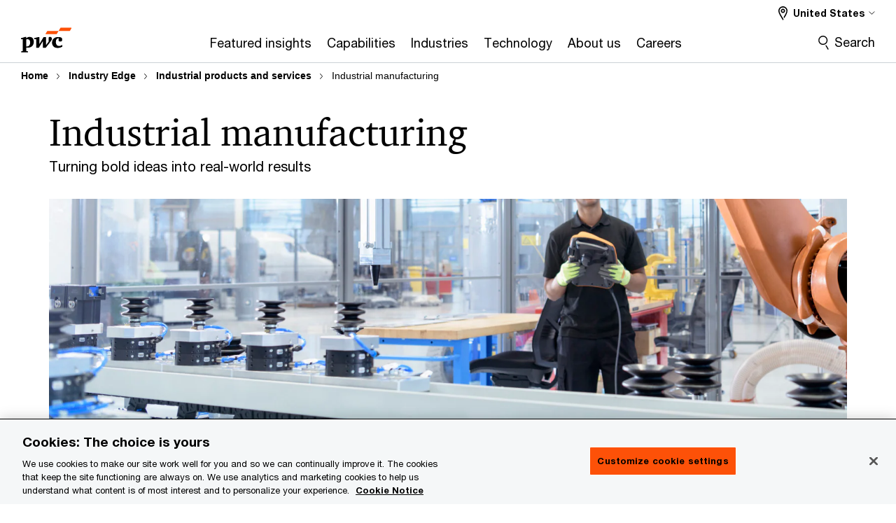

--- FILE ---
content_type: text/html; charset=UTF-8
request_url: https://www.pwc.com/us/en/industries/industrial-products/industrial-manufacturing.html
body_size: 28718
content:

<!DOCTYPE HTML>
<html lang="en">
    <head>
 









































    <link rel="icon" href="/etc.clientlibs/pwc/clientlibs/css_common/resources/image/favicon.ico" type="image/x-icon"/>
    <script src="/etc.clientlibs/clientlibs/granite/jquery/granite/csrf.min.56934e461ff6c436f962a5990541a527.js"></script>
<script src="/etc.clientlibs/pwc/clientlibs/clientlib-vendor/jquery.min.76a92234952929ebefaa60dd43afeddb.js"></script>

    






























 	
	
    
        <!-- OneTrust Cookies Consent Notice start -->
<script src="https://cdn.cookielaw.org/scripttemplates/otSDKStub.js" data-language="en-US" type="text/javascript" charset="UTF-8" data-domain-script="5c71783c-4dd3-4a29-b8cd-325971f0f982"></script>
<script type="text/javascript">
function OptanonWrapper() { }
</script>
<!-- OneTrust Cookies Consent Notice end -->
    
    
    
	<script src="/etc.clientlibs/pwc/clientlibs/components-digitaldataanalytics.min.1e95b6b45050fb34422a222506511317.js"></script>

    <script>
        createObject('page.skipOptanonCall',true);
    </script>
	
    

<title>Industrial manufacturing: Assurance, tax, consulting services: PwC
</title>
<meta http-equiv="content-language" content="en_us"/>
<meta http-equiv="X-UA-Compatible" content="IE=edge">
<meta property="og:title" content="Industrial manufacturing"/>
<meta property="og:type" content="article"/>
<meta property="og:site_name" content="PwC"/>
<meta property="og:description" content="PwC helps clients in the industrial manufacturing industry address key business issues, potential impacts of climate change initiatives, and global merger and acquisition activity."/>

<meta property="og:image" content="https://www.pwc.com/us/en/about-us/corporate-responsibility/assets/responsible-business-leadership-insights.jpg"/>


<meta name="robots" content="index"/>
<meta name="keywords" content="industrial procucts; chemical industry; metals industry; industrial manufacturing industry; transporstation and logistics industry"/>
<meta name="description" content="PwC helps clients in the industrial manufacturing industry address key business issues, potential impacts of climate change initiatives, and global merger and acquisition activity."/>
<meta name="author" content="PricewaterhouseCoopers"/>
<meta name="pwcTitle" content="Industrial manufacturing"/>
<meta name="pwcLocale" content="en_us"/>
<meta name="pwcCountry" content='us'/>


<meta name="pwcGeo.default" content="US"/>
<meta name="pwcLang" content="en"/>
<meta name="pwcTag" content="Landing Page||, Industrial manufacturing||, Service Industry detail||, Industrial products||, Industrial manufacturing||, Industrial products||">
<meta name="pwcHideLevel" content="0,2"/>
<meta name="target" content=""/>
<meta name="pwcReleaseDate" content="2019-12-10T18:30:00.000Z"/>	
<meta name="pwcLastModifiedDate" content="2025-10-24T13:13:54.531Z"/>	
<meta name="pwcselectednav" content="0"/>
<meta name="viewport" id="pwcviewport" content="width=device-width, initial-scale=1.0">
<link rel="apple-touch-icon" href="/content/pwc/script/network/apple-touch-icon.png"/>

<link rel="canonical" href="https://www.pwc.com/us/en/industries/industrial-products/industrial-manufacturing.html"/>
<meta property="og:url" content="https://www.pwc.com/us/en/industries/industrial-products/industrial-manufacturing.html"/>



    <link rel="alternate" href="https://www.pwc.com/us/en/industries/industrial-products/industrial-manufacturing.html" hreflang="en-us"/>

    <link rel="alternate" href="https://www.pwc.com/gx/en/industries/industrial-manufacturing.html" hreflang="x-default"/>


<script>
    var  page ="Industrial manufacturing: Assurance, tax, consulting services: PwC";
    var anlyticsEscapeTitle = "Industrial manufacturing";
    var anlyticsunescapeTitle = $('<textarea />').html(anlyticsEscapeTitle).text();
    var  templatePath ="/conf/pwc/settings/wcm/templates/level-3-landing-page-template-bu";
    var pwcReleaseDate = "2019-12-10T18:30:00.000Z";
    var pageNameUnescape = $('<textarea />').html(page).text();
    //PR-13329 change -- start
    var jsonData = {"DataLayerKey":"page.tags","DataLayerValue":{"fullTagParent":"pwc-xx:industry/industrial-products","industry":"industrial-products|industrial-products/industrial-manufacturing","fullTag":"pwc-xx:industry/industrial-products|pwc-xx:industry/industrial-products/industrial-manufacturing","industryParent":"industrial-products"}};
    if(Object.keys(jsonData).length){
        var taxonomyDataKey = jsonData.DataLayerKey !=null ? jsonData.DataLayerKey : "" ;
        var taxonomyDataValue =jsonData.DataLayerValue!=null ? jsonData.DataLayerValue : "";
        createObject(taxonomyDataKey,taxonomyDataValue);
    }
    
    //PR-13329 change -- end
    createObject('page.pageInfo.pageName', pageNameUnescape);
    createObject("page.pageInfo.pageType",templatePath.substring(templatePath.lastIndexOf('/')  + 1));
    createObject('page.content.publishDate', pwcReleaseDate);
    createObject('page.content.contentTitle', anlyticsunescapeTitle);
    createObject('page.content.contentType', "article");
    
    //PR-12825 change --start
    var pageContentJsonObject = {"ContentFullPathValueWithoutQueryParams":"/content/pwc/us/en/industries/industrial-products/industrial-manufacturing.html","ContentFullPathKey":"page.content.contentFullPath"};
    var urlQueryParams = new URLSearchParams(window.location.search);
    var pageUrlPath= pageContentJsonObject.ContentFullPathValueWithoutQueryParams;
    if(urlQueryParams!=''){
    	pageUrlPath=pageUrlPath.concat("?").concat(urlQueryParams);
    }
    createObject(pageContentJsonObject.ContentFullPathKey,pageUrlPath);
  	//PR-12825 change --end
  	
    //Added old dataLayer object value in digitalData.site object.
    digitalData.site ={"SiteValues":{"los":"","industry":"industrial_products|industrial_manufacturing","subLos":"","folderDirectory":"pwc/us/en/industries/industrial-products","contentType":"landing-page"},"additionalTags":"pwc-us/template/los-industry-detail","business":{"businessChallenge":"","businessTopic":""},"accountRegistration":false};
</script>
<script type="application/ld+json">
{
    "@type": "Thing",
    "@context": "http://schema.org",
    "image": "https://www.pwc.com/us/en/about-us/corporate-responsibility/assets/responsible-business-leadership-insights.jpg",
    "name":"Industrial manufacturing: Assurance, tax, consulting services: PwC",
    "description":"PwC helps clients in the industrial manufacturing industry address key business issues, potential impacts of climate change initiatives, and global merger and acquisition activity."
}
</script>

    
	<script>
		var currentPageTerritory = 'us';
        var componentAnimationDelayFlag = false;
	</script>
    

    

	
    

	
    

	
    

    





    



    

	
	

	
	

  
  

    

	
		<script>
			var emailKey = 'cdpData.loginUserEmail';
			var cdpCookieValue = getCookieByName('pwc-cdp-id');
			if(cdpCookieValue){
				createObject(emailKey,cdpCookieValue);
            }
        </script>
    

    
    
	
		<script>
			!function(e,a,n,t){
                if (a) return;
                var i = e.head;
                if (i) {
                    var o = e.createElement("style");
                    o.id = "alloy-prehiding", o.innerText = n, i.appendChild(o), componentAnimationDelayFlag = true;
                    setTimeout(function () {o.parentNode && o.parentNode.removeChild(o) }, t);
                }
            }(document, document.location.href.indexOf("adobe_authoring_enabled") !== -1, "body { opacity: 0 !important }", 3000);
		</script>
	
    
        <script>
            var pageTerritoryForDTM = 'us';
        </script>
        <script src="//assets.adobedtm.com/94ed34440bb5/84b0030feae4/launch-75b73c995920.min.js" type="text/javascript" async></script>
        <script src="/etc.clientlibs/pwc/clientlibs/components-analytics.min.09fae73c6d4e6a64a3d6fec9bf69a6a7.js"></script>

    
    

    
    	
    

    

    
<script src="/etc.clientlibs/pwc/clientlibs/handlebars.min.cea4640e01740056e78b381c8d3b8d84.js"></script>




    
<script src="/etc.clientlibs/pwc/clientlibs/purify.min.861f03f452e5d56afa11ef73013b9d07.js"></script>




    
<link rel="stylesheet" href="/etc.clientlibs/pwc/clientlibs/longform/style-colors-rebrand.min.55a5cd0f49e7116a8dc3be45b77c8d11.css" type="text/css">
<link rel="stylesheet" href="/etc.clientlibs/pwc/clientlibs/rebrand-clientlibs/components-colors.min.1f799403448b688d16cd19b707feffe1.css" type="text/css">


       




<!-- <script src="//assets.adobedtm.com/c1b096e48fc8/1825f4c13961/launch-05a1756607c1-development.min.js" async></script>  -->

<input id="modnavigationid" type="hidden" value="/us/en/industries/industrial-products/industrial-manufacturing/"/>
<input type="hidden" id="navmode" value="publish"/>

<input class="currentPagePath" type="hidden" value="/content/pwc/us/en/industries/industrial-products/industrial-manufacturing"/>
<input type="hidden" id="isUserReg" value="false"/>

    
    
    

    

    
    
    

</head>
    <body class="basepage page basicpage page-primary-col--orange page-secondary-col--orange page-tertiary-col--orange level-3-landing-page-template page-primary-col--orange page-secondary-col--orange page-tertiary-col--orange bu-theme bu-migrated  bu-territory publish standard-spacing pwcscrolling longformcontent cmp-base-modernized">
        
             
            



			<div id="wrapper">
            
<div class="root container responsivegrid">

    
    
    
    <div id="container-00c987d605" class="cmp-container">
        
        <div class="ixfsection experiencefragment"><div class="mod-ixf-page-section"></div>


	<section id="header" style="height: auto" class="cmp-experiencefragment cmp-experiencefragment--us-en fullwidth ">


    
    <div id="container-12c17c7c79" class="cmp-container">
        


<div class="aem-Grid aem-Grid--12 aem-Grid--default--12 ">
    
    <div class="slim-page-header-v2 parbase aem-GridColumn aem-GridColumn--default--12"><!-- SDI include (path: /content/experience-fragments/pwc/us/en/sitewide/header/us-en/master/_jcr_content/root/slim_page_header_v2.dynamic.html/pwc/components/modernized/content/slim-page-header-v2, resourceType: pwc/components/modernized/content/slim-page-header-v2) -->

<nav id="skipNav" aria-label="Skip Links">
   <a tabindex="1" id="skipToContent" href="#" class="sr-only sr-only-focusable skip-content" aria-label="Skip to content">Skip to content</a>
   <a tabindex="1" id="skipToFooter" href="#pgFooter" class="sr-only sr-only-focusable skip-content" aria-label="Skip to footer">Skip to footer</a>   
</nav>
<div class="headerv2-container" data-current-level=""> 
  <header class="slimheader-v2 mod__header-v2">
      <input type='hidden' id='checkUserLoginOrNot' value='false'/>
      <a id="logoUrl" tabindex="3" href="/us/en.html" aria-label="PwC homepage" class="slim-logo search-hide levelOneLink ">
      </a>
      <span class="mobile-search-btn non-bu-search-mobile " aria-label="Site Search" tabindex="0"></span>
      <span class="mobile-search-btn bu-search-mobile " aria-label="Site Search" tabindex="0"></span>
      <div tabindex="0" id="slim-hamburger" class="slim-hamburger-ico" aria-label="Menu " data-open-aria-label="Menu" data-close-aria-label="Menu Close">
         <span></span>
         <span></span>
         <span></span>
      </div>
      <div class="slim-navigation" style="opacity:0;">
         <nav class="nav-primary search-hide" data-tab-index-start="9" aria-label="Main Navigation">
    <a aria-controls="featured_insights-subnav-1" link-href="https://www.pwc.com/us/en/library.html" href="#" data-has-subnav="true" data-nav-index="1" class="levelOneLink " nextpage-canonical-url="https://www.pwc.com/us/en/library.html" navigation-title="Featured insights" aria-label="Featured insights "><span aria-hidden="true">Featured insights</span></a>
            
         
    <a aria-controls="capabilities-subnav-2" link-href="https://www.pwc.com/us/en/services.html" href="#" data-has-subnav="true" data-nav-index="2" class="levelOneLink " nextpage-canonical-url="https://www.pwc.com/us/en/services.html" navigation-title="Capabilities" aria-label="Capabilities "><span aria-hidden="true">Capabilities</span></a>
            
         
    <a aria-controls="industries-subnav-3" link-href="https://www.pwc.com/us/en/industries.html" href="#" data-has-subnav="true" data-nav-index="3" class="levelOneLink " nextpage-canonical-url="https://www.pwc.com/us/en/industries.html" navigation-title="Industries" aria-label="Industries "><span aria-hidden="true">Industries</span></a>
            
         
    <a aria-controls="technology-subnav-4" link-href="https://www.pwc.com/us/en/technology.html" href="#" data-has-subnav="true" data-nav-index="4" class="levelOneLink " nextpage-canonical-url="https://www.pwc.com/us/en/technology.html" navigation-title="Technology" aria-label="Technology "><span aria-hidden="true">Technology</span></a>
            
         
    <a aria-controls="about_us-subnav-5" link-href="https://www.pwc.com/us/en/about-us.html" href="#" data-has-subnav="true" data-nav-index="5" class="levelOneLink " nextpage-canonical-url="https://www.pwc.com/us/en/about-us.html" navigation-title="About us" aria-label="About us "><span aria-hidden="true">About us</span></a>
            
         
    <a aria-controls="careers-subnav-6" link-href="https://www.pwc.com/us/en/careers.html" href="#" data-has-subnav="true" data-nav-index="6" class="levelOneLink " nextpage-canonical-url="https://www.pwc.com/us/en/careers.html" navigation-title="Careers" aria-label="Careers "><span aria-hidden="true">Careers</span></a>
            
               <div class="nav-more" style="display: none;">
                  <p>More</p>
                  <div class="levelOneLink nav-more-dropdown">
                  </div>
               </div>
            
         </nav>
         
            
    <nav class="nav-secondary search-hide" aria-label="Secondary Navigation">
        
            
	<script id="overlay-template" type="text/x-handlebars-template">
<!--		<div class="authenticated-user-options hidden">
            <div class="user-option-list">
                <a tabindex="3"  class="register myaccount levelOneLink" href="{{myAccountHref}}">My Account</a>
                <a tabindex="4" class="sign-in signout levelOneLink" onclick="logOffUser(window.location.href)">Sign Out</a>
            </div>
        </div>
        <div class="user-options hidden">
            <a tabindex="3" class="sign-in userreg levelOneLink" data-href="{{signInHref}}" href="javascript:void(0);"> Sign in</a>
            <a tabindex="4" class="register userreg levelOneLink" href="{{createAccountHref}}"> Register</a>
        </div> -->
</script>

        
        <div class="login-data"></div>
        <!--<div data-sly-test="false" class="user-options hidden">
            <a tabindex="3" data-sly-test.loginLink="/bin/saml/internal/auth" data-href="" href="javascript:void(0);" class="sign-in userreg levelOneLink">Sign in</a>
            <a tabindex="4" data-sly-test.registerLink="https://login.pwc.com/identity/register?goto=" data-register-link="" href="javascript:void(0);" class="register userreg levelOneLink">Register</a>
        </div>-->
        <div class="location-options">
            <script id="language-selector-template" type="text/x-handlebars-template">
    <div class="options-language">
        <button tabindex="7" class="open-lang-options">{{jcrlanguage}} 
            <img alt="" class="non-bu-close-location-mobile" src="/etc.clientlibs/pwc/clientlibs/rebrand-clientlibs/components-colors/resources/images/slim-header-v2/Chevron.svg">
            <img alt="" class="bu-close-location-mobile" src="/etc.clientlibs/pwc/clientlibs/rebrand-clientlibs/components-colors/resources/images/slim-header-v2-bu/Chevron-bu.svg">
        </button>
        <img class="close-options non-bu-close-location-mobile" alt="" src="/etc.clientlibs/pwc/clientlibs/rebrand-clientlibs/components-colors/resources/images/slim-header-v2/close-icon-white.svg">
        <img class="close-options bu-close-location-mobile" alt="" src="/etc.clientlibs/pwc/clientlibs/rebrand-clientlibs/components-colors/resources/images/slim-header-v2-bu/Cancel-bu.svg">

    </div>
    <div class="slim-language-selector" id="langDialog" aria-label="{{langSelectorTitleText}}" role="dialog" aria-modal="true">
        <p>{{langSelectorTitleText}}</p>
        <div class="language-selector-list levelOneLink " id="lstLang" role="listbox" aria-labelledby="langDialog">
            {{#each languageSelectorData.alternateLanguages}}
            <a id="lang_{{@index}}" role="option" {{#if this.isCurrentLanguage}} class="is-active" {{/if}} href="{{this.linkURL}}" data-lang="{{this.linkText}}"> {{this.linkText}} </a>
            {{/each}}
        </div>
    </div>
</script>
            
                
<script id="territory-selector-template" type="text/x-handlebars-template">
	<button tabindex="6" aria-label="{{territorySelectorBtnText}}">
		<span>{{currentPageTerritoryName}} 
			<img alt="" class="non-bu-close-location-mobile" src="/etc.clientlibs/pwc/clientlibs/rebrand-clientlibs/components-colors/resources/images/slim-header-v2/Chevron.svg">
			<img alt="" class="bu-close-location-mobile" src="/etc.clientlibs/pwc/clientlibs/rebrand-clientlibs/components-colors/resources/images/slim-header-v2-bu/Chevron-bu.svg">
		</span>
		<img class="close-options non-bu-close-location-mobile" alt="" src="/etc.clientlibs/pwc/clientlibs/rebrand-clientlibs/components-colors/resources/images/slim-header-v2/close-icon-white.svg">
		<img class="close-options bu-close-location-mobile" alt="" src="/etc.clientlibs/pwc/clientlibs/rebrand-clientlibs/components-colors/resources/images/slim-header-v2-bu/Cancel-bu.svg">
	</button>
	<!-- territory dialog box starts here -->
	<div class="territory-selector" aria-label="{{findATerritoryText}}" id="lst-territory-selector" role="dialog" aria-modal="true">
		<div class="territory-selector-search">
				<label class="sr-only" for="searchField"> {{findATerritoryText}} </label>
				<input id="countrySearch" class="levelOneLink" name="country" type="text" placeholder="{{findATerritoryText}}">
		</div>
		<div class="territory-selector-list levelOneLink" id="lstTerritory" role="listbox" aria-labelledby="lst-territory-selector">
			{{#each territories}}
			{{#if territoryFinder}}
                    <a id="option_{{@index}}" role="option" class="{{#ifEquals name 'Global'}}region-global {{/ifEquals}}{{#ifEquals name ../currentPageTerritoryName}}is-active {{/ifEquals}}"
                    href="{{domain}}" data-value="{{name}}">{{name}}</a>
			{{#each alias}}
                    <a id="option_{{this}}_{{@index}}" role="option" class="{{#ifEquals name 'Global'}}region-global {{/ifEquals}}{{#ifEquals ../name ../../currentPageTerritoryName}}is-active {{/ifEquals}}"
                    href="{{../domain}}" data-value="{{this}}">{{this}}</a>
			{{/each}}
			{{#if @last}}
			<p id="option_noresult" role="option" class="territory-no-results">{{territoryNotFoundText}}</p>
			{{/if}}
			{{/if}}
			{{/each}}

		</div>
	</div>
</script>

            
            <div class="lo-backsplash"></div>
            <span class="option-country levelOneLink">
      </span>
            
            <span class="option-language">
          </span>
            
        </div>
    </nav>

         
         
         <div class="nav-search search-hide ">
            <button aria-expanded="false" class="search-hide levelOneLink">Search</button>
            <div class="search-hide searchbox">
               <form id="slimSearchForm" role="search" action="https://www.pwc.com/us/en/search-results.html" method="get">
	               <input id="slimSearch" class="slim-search" type="text" name="searchfield" placeholder="Search for industries, products, services and more"/>
	                <input type="hidden" name="pwcSiteSection" autocomplete="off"/>
                    <input type="hidden" name="pwcLang" value="" autocomplete="off"/>
                    <input type="hidden" name="pwcGeo" value="" autocomplete="off"/>
                  <input type="submit" class="submit-search" value=""/>
               </form>
               <button id="close-search" aria-label="Search Close"></button>
            </div>
         </div>
      </div>
   </header>
   
	<script id="breadcrumb-template" type="text/x-handlebars-template">

            <button class="slimnav-v2-bc-toggle is-hidden">
	           <label class="sr-only">Show full breadcrumb</label>
	        </button>
				<div class="slimnav-v2-breadcrumbs">
				{{#each breadcrumbs}}
				 <a href="{{this.linkURL}}">{{this.linkText}}</a>
				{{/each}}
			    </div>

	</script>
        <div class="slimnav-breadcrumb"> </div>
	
   
   <div class="slimheader-sublevel-slide" data-nav-level="2">
      <div class="slide-shadow search-hide"></div>
      <div class="slide-bg"></div>
      
      
         <div id="featured_insights-subnav-1" class="sublevel-container search-hide show-subnav">
            <div class="sublevel-navs">
               <div class="slimnav-level2 slimheader-slide-nav">
                  <div class="slide-nav-contain">
                     <div class="sublevel-title-container search-hide">
                        <div class="slimnav-mobile-header">
                           <p> Menu</p>
                        </div>
                        <div class="slimheader-breadcrumb is-hidden">
                           <a href="#">Featured insights</a>
                        </div>
                        <a href="https://www.pwc.com/us/en/library.html" aria-label="Featured insights " class="lv2-label" nextpage-canonical-url="https://www.pwc.com/us/en/library.html" navigation-title="Featured insights"><span aria-hidden="true">Featured insights</span></a>
                     </div>
                     <nav>
    					<a class="levelTwoLink " data-breadcrumb="Featured insights" href="https://www.pwc.com/us/en/services/consulting/cybersecurity-risk-regulatory/library/global-digital-trust-insights.html" aria-controls="2026_global_digital_trust_insights_survey-subnav-1-1" nextpage-canonical-url="https://www.pwc.com/us/en/services/consulting/cybersecurity-risk-regulatory/library/global-digital-trust-insights.html" navigation-title="2026 Global Digital Trust Insights Survey" aria-label="2026 Global Digital Trust Insights Survey "><span aria-hidden="true">2026 Global Digital Trust Insights Survey</span></a>
                     
    					<a class="levelTwoLink " data-breadcrumb="Featured insights" href="https://www.pwc.com/us/en/services/governance-insights-center.html" aria-controls="board_governance_issues-subnav-1-2" nextpage-canonical-url="https://www.pwc.com/us/en/services/governance-insights-center.html" navigation-title="Board governance issues" aria-label="Board governance issues "><span aria-hidden="true">Board governance issues</span></a>
                     
    					<a class="levelTwoLink has-lv3" data-breadcrumb="Featured insights" href="https://www.pwc.com/us/en/executive-leadership-hub.html" aria-controls="c_suite_insights-subnav-1-3" nextpage-canonical-url="https://www.pwc.com/us/en/executive-leadership-hub.html" navigation-title="C-suite insights" aria-label="C-suite insights "><span aria-hidden="true">C-suite insights</span></a>
                     
    					<a class="levelTwoLink " data-breadcrumb="Featured insights" href="https://www.pwc.com/us/en/library/case-studies.html" aria-controls="case_studies-subnav-1-4" nextpage-canonical-url="https://www.pwc.com/us/en/library/case-studies.html" navigation-title="Case studies" aria-label="Case studies "><span aria-hidden="true">Case studies</span></a>
                     
    					<a class="levelTwoLink " data-breadcrumb="Featured insights" href="https://www.pwc.com/us/en/services/tax/policy-on-demand.html" aria-controls="policy_on_demand-subnav-1-5" nextpage-canonical-url="https://www.pwc.com/us/en/services/tax/policy-on-demand.html" navigation-title="Policy on Demand" aria-label="Policy on Demand "><span aria-hidden="true">Policy on Demand</span></a>
                     
    					<a class="levelTwoLink " data-breadcrumb="Featured insights" href="https://www.pwc.com/us/en/library/podcasts.html" aria-controls="podcasts-subnav-1-6" nextpage-canonical-url="https://www.pwc.com/us/en/library/podcasts.html" navigation-title="Podcasts" aria-label="Podcasts "><span aria-hidden="true">Podcasts</span></a>
                     
    					<a class="levelTwoLink " data-breadcrumb="Featured insights" href="https://www.pwc.com/us/en/library/pulse-survey.html" aria-controls="pwc_executive_pulse-subnav-1-7" nextpage-canonical-url="https://www.pwc.com/us/en/library/pulse-survey.html" navigation-title="PwC Executive Pulse" aria-label="PwC Executive Pulse "><span aria-hidden="true">PwC Executive Pulse</span></a>
                     
    					<a class="levelTwoLink " data-breadcrumb="Featured insights" href="https://www.pwc.com/us/en/tech-effect.html" aria-controls="tech_effect-subnav-1-8" nextpage-canonical-url="https://www.pwc.com/us/en/tech-effect.html" navigation-title="Tech Effect" aria-label="Tech Effect "><span aria-hidden="true">Tech Effect</span></a>
                     
    					<a class="levelTwoLink " data-breadcrumb="Featured insights" href="https://viewpoint.pwc.com/us/en.html" target="_blank" aria-controls="viewpoint-subnav-1-9" navigation-title="Viewpoint" aria-label="Viewpoint Opens in a new tab" rel="noopener"><span aria-hidden="true">Viewpoint</span></a>
                     
    					<a class="levelTwoLink " data-breadcrumb="Featured insights" href="https://www.pwc.com/us/en/library/webcasts.html" aria-controls="webcasts-subnav-1-10" nextpage-canonical-url="https://www.pwc.com/us/en/library/webcasts.html" navigation-title="Webcasts" aria-label="Webcasts "><span aria-hidden="true">Webcasts</span></a>
                     
    					<a class="levelTwoLink " data-breadcrumb="Featured insights" href="https://www.pwc.com/us/en/library.html" aria-controls="all_research_and_insights-subnav-1-11" nextpage-canonical-url="https://www.pwc.com/us/en/library.html" navigation-title="All Research and insights" aria-label="All Research and insights "><span aria-hidden="true">All Research and insights</span></a>
                     </nav>
                  </div>
               </div>
               <span class="slimnav-level3">
                  <div id="2026_global_digital_trust_insights_survey-subnav-1-1" class="slimheader-slide-nav">
                     <div class="slide-nav-contain">
                        <div class="sublevel-title-container search-hide">
                           <div class="slimnav-mobile-header">
                              <p> Menu</p>
                           </div>
                           <div class="slimheader-breadcrumb is-hidden">
                              <a href="#">Featured insights</a>
                           </div>
                           <a href="https://www.pwc.com/us/en/services/consulting/cybersecurity-risk-regulatory/library/global-digital-trust-insights.html" class="lv2-label" nextpage-canonical-url="https://www.pwc.com/us/en/services/consulting/cybersecurity-risk-regulatory/library/global-digital-trust-insights.html" navigation-title="2026 Global Digital Trust Insights Survey" aria-label="2026 Global Digital Trust Insights Survey "><span aria-hidden="true">2026 Global Digital Trust Insights Survey</span></a>
                        </div>
                        
                     </div>
                  </div>
               
                  <div id="board_governance_issues-subnav-1-2" class="slimheader-slide-nav">
                     <div class="slide-nav-contain">
                        <div class="sublevel-title-container search-hide">
                           <div class="slimnav-mobile-header">
                              <p> Menu</p>
                           </div>
                           <div class="slimheader-breadcrumb is-hidden">
                              <a href="#">Featured insights</a>
                           </div>
                           <a href="https://www.pwc.com/us/en/services/governance-insights-center.html" class="lv2-label" nextpage-canonical-url="https://www.pwc.com/us/en/services/governance-insights-center.html" navigation-title="Board governance issues" aria-label="Board governance issues "><span aria-hidden="true">Board governance issues</span></a>
                        </div>
                        
                     </div>
                  </div>
               
                  <div id="c_suite_insights-subnav-1-3" class="slimheader-slide-nav">
                     <div class="slide-nav-contain">
                        <div class="sublevel-title-container search-hide">
                           <div class="slimnav-mobile-header">
                              <p> Menu</p>
                           </div>
                           <div class="slimheader-breadcrumb is-hidden">
                              <a href="#">Featured insights</a>
                           </div>
                           <a href="https://www.pwc.com/us/en/executive-leadership-hub.html" class="lv2-label" nextpage-canonical-url="https://www.pwc.com/us/en/executive-leadership-hub.html" navigation-title="C-suite insights" aria-label="C-suite insights "><span aria-hidden="true">C-suite insights</span></a>
                        </div>
                        <nav>
                           <a class="levelThreeLink" href="https://www.pwc.com/us/en/executive-leadership-hub/board-priorities.html" nextpage-canonical-url="https://www.pwc.com/us/en/executive-leadership-hub/board-priorities.html" navigation-title="Board of directors" aria-label="Board of directors "><span aria-hidden="true">Board of directors</span></a>
                        
                           <a class="levelThreeLink" href="https://www.pwc.com/us/en/executive-leadership-hub/caio.html" nextpage-canonical-url="https://www.pwc.com/us/en/executive-leadership-hub/caio.html" navigation-title="Chief AI Officer (CAIO)" aria-label="Chief AI Officer (CAIO) "><span aria-hidden="true">Chief AI Officer (CAIO)</span></a>
                        
                           <a class="levelThreeLink" href="https://www.pwc.com/us/en/executive-leadership-hub/ceo.html" nextpage-canonical-url="https://www.pwc.com/us/en/executive-leadership-hub/ceo.html" navigation-title="Chief Executive Officer (CEO)" aria-label="Chief Executive Officer (CEO) "><span aria-hidden="true">Chief Executive Officer (CEO)</span></a>
                        
                           <a class="levelThreeLink" href="https://www.pwc.com/us/en/executive-leadership-hub/cfo.html" nextpage-canonical-url="https://www.pwc.com/us/en/executive-leadership-hub/cfo.html" navigation-title="Chief Financial Officer (CFO)" aria-label="Chief Financial Officer (CFO) "><span aria-hidden="true">Chief Financial Officer (CFO)</span></a>
                        
                           <a class="levelThreeLink" href="https://www.pwc.com/us/en/executive-leadership-hub/cio.html" nextpage-canonical-url="https://www.pwc.com/us/en/executive-leadership-hub/cio.html" navigation-title="Chief Information Officer (CIO)" aria-label="Chief Information Officer (CIO) "><span aria-hidden="true">Chief Information Officer (CIO)</span></a>
                        
                           <a class="levelThreeLink" href="https://www.pwc.com/us/en/executive-leadership-hub/ciso.html" nextpage-canonical-url="https://www.pwc.com/us/en/executive-leadership-hub/ciso.html" navigation-title="Chief Information Security Officer (CISO)" aria-label="Chief Information Security Officer (CISO) "><span aria-hidden="true">Chief Information Security Officer (CISO)</span></a>
                        
                           <a class="levelThreeLink" href="https://www.pwc.com/us/en/executive-leadership-hub/cmo.html" nextpage-canonical-url="https://www.pwc.com/us/en/executive-leadership-hub/cmo.html" navigation-title="Chief Marketing Officer (CMO)" aria-label="Chief Marketing Officer (CMO) "><span aria-hidden="true">Chief Marketing Officer (CMO)</span></a>
                        
                           <a class="levelThreeLink" href="https://www.pwc.com/us/en/executive-leadership-hub/coo.html" nextpage-canonical-url="https://www.pwc.com/us/en/executive-leadership-hub/coo.html" navigation-title="Chief Operating Officer (COO)" aria-label="Chief Operating Officer (COO) "><span aria-hidden="true">Chief Operating Officer (COO)</span></a>
                        
                           <a class="levelThreeLink" href="https://www.pwc.com/us/en/executive-leadership-hub/chief-risk-officer.html" nextpage-canonical-url="https://www.pwc.com/us/en/executive-leadership-hub/chief-risk-officer.html" navigation-title="Chief Risk Officer (CRO)" aria-label="Chief Risk Officer (CRO) "><span aria-hidden="true">Chief Risk Officer (CRO)</span></a>
                        
                           <a class="levelThreeLink" href="https://www.pwc.com/us/en/executive-leadership-hub/controller.html" nextpage-canonical-url="https://www.pwc.com/us/en/executive-leadership-hub/controller.html" navigation-title="Controller" aria-label="Controller "><span aria-hidden="true">Controller</span></a>
                        
                           <a class="levelThreeLink" href="https://www.pwc.com/us/en/executive-leadership-hub/corporate-development.html" nextpage-canonical-url="https://www.pwc.com/us/en/executive-leadership-hub/corporate-development.html" navigation-title="Corporate development" aria-label="Corporate development "><span aria-hidden="true">Corporate development</span></a>
                        
                           <a class="levelThreeLink" href="https://www.pwc.com/us/en/executive-leadership-hub/chief-legal-officer.html" nextpage-canonical-url="https://www.pwc.com/us/en/executive-leadership-hub/chief-legal-officer.html" navigation-title="Legal officer" aria-label="Legal officer "><span aria-hidden="true">Legal officer</span></a>
                        
                           <a class="levelThreeLink" href="https://www.pwc.com/us/en/executive-leadership-hub/chief-sustainability-officer.html" nextpage-canonical-url="https://www.pwc.com/us/en/executive-leadership-hub/chief-sustainability-officer.html" navigation-title="Sustainability leader" aria-label="Sustainability leader "><span aria-hidden="true">Sustainability leader</span></a>
                        
                           <a class="levelThreeLink" href="https://www.pwc.com/us/en/executive-leadership-hub/tax-executive.html" nextpage-canonical-url="https://www.pwc.com/us/en/executive-leadership-hub/tax-executive.html" navigation-title="Tax leader" aria-label="Tax leader "><span aria-hidden="true">Tax leader</span></a>
                        </nav>
                     </div>
                  </div>
               
                  <div id="case_studies-subnav-1-4" class="slimheader-slide-nav">
                     <div class="slide-nav-contain">
                        <div class="sublevel-title-container search-hide">
                           <div class="slimnav-mobile-header">
                              <p> Menu</p>
                           </div>
                           <div class="slimheader-breadcrumb is-hidden">
                              <a href="#">Featured insights</a>
                           </div>
                           <a href="https://www.pwc.com/us/en/library/case-studies.html" class="lv2-label" nextpage-canonical-url="https://www.pwc.com/us/en/library/case-studies.html" navigation-title="Case studies" aria-label="Case studies "><span aria-hidden="true">Case studies</span></a>
                        </div>
                        
                     </div>
                  </div>
               
                  <div id="policy_on_demand-subnav-1-5" class="slimheader-slide-nav">
                     <div class="slide-nav-contain">
                        <div class="sublevel-title-container search-hide">
                           <div class="slimnav-mobile-header">
                              <p> Menu</p>
                           </div>
                           <div class="slimheader-breadcrumb is-hidden">
                              <a href="#">Featured insights</a>
                           </div>
                           <a href="https://www.pwc.com/us/en/services/tax/policy-on-demand.html" class="lv2-label" nextpage-canonical-url="https://www.pwc.com/us/en/services/tax/policy-on-demand.html" navigation-title="Policy on Demand" aria-label="Policy on Demand "><span aria-hidden="true">Policy on Demand</span></a>
                        </div>
                        
                     </div>
                  </div>
               
                  <div id="podcasts-subnav-1-6" class="slimheader-slide-nav">
                     <div class="slide-nav-contain">
                        <div class="sublevel-title-container search-hide">
                           <div class="slimnav-mobile-header">
                              <p> Menu</p>
                           </div>
                           <div class="slimheader-breadcrumb is-hidden">
                              <a href="#">Featured insights</a>
                           </div>
                           <a href="https://www.pwc.com/us/en/library/podcasts.html" class="lv2-label" nextpage-canonical-url="https://www.pwc.com/us/en/library/podcasts.html" navigation-title="Podcasts" aria-label="Podcasts "><span aria-hidden="true">Podcasts</span></a>
                        </div>
                        
                     </div>
                  </div>
               
                  <div id="pwc_executive_pulse-subnav-1-7" class="slimheader-slide-nav">
                     <div class="slide-nav-contain">
                        <div class="sublevel-title-container search-hide">
                           <div class="slimnav-mobile-header">
                              <p> Menu</p>
                           </div>
                           <div class="slimheader-breadcrumb is-hidden">
                              <a href="#">Featured insights</a>
                           </div>
                           <a href="https://www.pwc.com/us/en/library/pulse-survey.html" class="lv2-label" nextpage-canonical-url="https://www.pwc.com/us/en/library/pulse-survey.html" navigation-title="PwC Executive Pulse" aria-label="PwC Executive Pulse "><span aria-hidden="true">PwC Executive Pulse</span></a>
                        </div>
                        
                     </div>
                  </div>
               
                  <div id="tech_effect-subnav-1-8" class="slimheader-slide-nav">
                     <div class="slide-nav-contain">
                        <div class="sublevel-title-container search-hide">
                           <div class="slimnav-mobile-header">
                              <p> Menu</p>
                           </div>
                           <div class="slimheader-breadcrumb is-hidden">
                              <a href="#">Featured insights</a>
                           </div>
                           <a href="https://www.pwc.com/us/en/tech-effect.html" class="lv2-label" nextpage-canonical-url="https://www.pwc.com/us/en/tech-effect.html" navigation-title="Tech Effect" aria-label="Tech Effect "><span aria-hidden="true">Tech Effect</span></a>
                        </div>
                        
                     </div>
                  </div>
               
                  <div id="viewpoint-subnav-1-9" class="slimheader-slide-nav">
                     <div class="slide-nav-contain">
                        <div class="sublevel-title-container search-hide">
                           <div class="slimnav-mobile-header">
                              <p> Menu</p>
                           </div>
                           <div class="slimheader-breadcrumb is-hidden">
                              <a href="#">Featured insights</a>
                           </div>
                           <a href="https://viewpoint.pwc.com/us/en.html" target="_blank" class="lv2-label" navigation-title="Viewpoint" aria-label="Viewpoint Opens in a new tab" rel="noopener"><span aria-hidden="true">Viewpoint</span></a>
                        </div>
                        
                     </div>
                  </div>
               
                  <div id="webcasts-subnav-1-10" class="slimheader-slide-nav">
                     <div class="slide-nav-contain">
                        <div class="sublevel-title-container search-hide">
                           <div class="slimnav-mobile-header">
                              <p> Menu</p>
                           </div>
                           <div class="slimheader-breadcrumb is-hidden">
                              <a href="#">Featured insights</a>
                           </div>
                           <a href="https://www.pwc.com/us/en/library/webcasts.html" class="lv2-label" nextpage-canonical-url="https://www.pwc.com/us/en/library/webcasts.html" navigation-title="Webcasts" aria-label="Webcasts "><span aria-hidden="true">Webcasts</span></a>
                        </div>
                        
                     </div>
                  </div>
               
                  <div id="all_research_and_insights-subnav-1-11" class="slimheader-slide-nav">
                     <div class="slide-nav-contain">
                        <div class="sublevel-title-container search-hide">
                           <div class="slimnav-mobile-header">
                              <p> Menu</p>
                           </div>
                           <div class="slimheader-breadcrumb is-hidden">
                              <a href="#">Featured insights</a>
                           </div>
                           <a href="https://www.pwc.com/us/en/library.html" class="lv2-label" nextpage-canonical-url="https://www.pwc.com/us/en/library.html" navigation-title="All Research and insights" aria-label="All Research and insights "><span aria-hidden="true">All Research and insights</span></a>
                        </div>
                        
                     </div>
                  </div>
               </span>
               <div class="slim-featured search-hide">
                  <p class="slim-featured-heading">Featured</p>
                  
                     <div class="slim-featured-item">
                        <a class="featuredLink" href="https://www.pwc.com/us/en/america-in-motion.html" nextpage-canonical-url="https://www.pwc.com/us/en/america-in-motion.html" navigation-title="America in motion">
                           <img src="/us/en/america-in-motion/assets/aim-web-thumbnail-image-670x377.jpg.pwcimage.150.100.jpg" alt=""/>
                           <p>America in motion</p>
                        </a>
                     </div>
                  
                     <div class="slim-featured-item">
                        <a class="featuredLink" href="https://www.pwc.com/us/en/executive-leadership-hub.html" nextpage-canonical-url="https://www.pwc.com/us/en/executive-leadership-hub.html" navigation-title="Executive leadership hub - What’s important to the C-suite?">
                           <img src="/us/en/assets/image/leadership-hub.png.pwcimage.150.100.jpg" alt=""/>
                           <p>Executive leadership hub - What’s important to the C-suite?</p>
                        </a>
                     </div>
                  
               </div>
            </div>
            <button class="slimheader-close search-hide" aria-label="Menu Close"></button>
         </div>
      
         <div id="capabilities-subnav-2" class="sublevel-container search-hide show-subnav">
            <div class="sublevel-navs">
               <div class="slimnav-level2 slimheader-slide-nav">
                  <div class="slide-nav-contain">
                     <div class="sublevel-title-container search-hide">
                        <div class="slimnav-mobile-header">
                           <p> Menu</p>
                        </div>
                        <div class="slimheader-breadcrumb is-hidden">
                           <a href="#">Capabilities</a>
                        </div>
                        <a href="https://www.pwc.com/us/en/services.html" aria-label="Capabilities " class="lv2-label" nextpage-canonical-url="https://www.pwc.com/us/en/services.html" navigation-title="Capabilities"><span aria-hidden="true">Capabilities</span></a>
                     </div>
                     <nav>
    					<a class="levelTwoLink " data-breadcrumb="Capabilities" href="https://www.pwc.com/us/en/services/audit-assurance.html" aria-controls="audit_and_assurance-subnav-2-1" nextpage-canonical-url="https://www.pwc.com/us/en/services/audit-assurance.html" navigation-title="Audit and Assurance" aria-label="Audit and Assurance "><span aria-hidden="true">Audit and Assurance</span></a>
                     
    					<a class="levelTwoLink has-lv3" data-breadcrumb="Capabilities" href="https://www.pwc.com/us/en/technology/alliances.html" aria-controls="alliances_and_ecosystems-subnav-2-2" nextpage-canonical-url="https://www.pwc.com/us/en/technology/alliances.html" navigation-title="Alliances and ecosystems" aria-label="Alliances and ecosystems "><span aria-hidden="true">Alliances and ecosystems</span></a>
                     
    					<a class="levelTwoLink " data-breadcrumb="Capabilities" href="https://www.pwc.com/us/en/services/ai.html" aria-controls="artificial_intelligence__ai_-subnav-2-3" nextpage-canonical-url="https://www.pwc.com/us/en/services/ai.html" navigation-title="Artificial Intelligence (AI)" aria-label="Artificial Intelligence (AI) "><span aria-hidden="true">Artificial Intelligence (AI)</span></a>
                     
    					<a class="levelTwoLink " data-breadcrumb="Capabilities" href="https://www.pwc.com/us/en/services/governance-insights-center.html" aria-controls="board_governance_issues-subnav-2-4" nextpage-canonical-url="https://www.pwc.com/us/en/services/governance-insights-center.html" navigation-title="Board governance issues" aria-label="Board governance issues "><span aria-hidden="true">Board governance issues</span></a>
                     
    					<a class="levelTwoLink " data-breadcrumb="Capabilities" href="https://www.pwc.com/us/en/services/consulting.html" aria-controls="consulting-subnav-2-5" nextpage-canonical-url="https://www.pwc.com/us/en/services/consulting.html" navigation-title="Consulting" aria-label="Consulting "><span aria-hidden="true">Consulting</span></a>
                     
    					<a class="levelTwoLink " data-breadcrumb="Capabilities" href="https://www.pwc.com/us/en/services/consulting/cybersecurity-risk-regulatory.html" aria-controls="cybersecurity__risk_and_regulatory-subnav-2-6" nextpage-canonical-url="https://www.pwc.com/us/en/services/consulting/cybersecurity-risk-regulatory.html" navigation-title="Cybersecurity, Risk and Regulatory" aria-label="Cybersecurity, Risk and Regulatory "><span aria-hidden="true">Cybersecurity, Risk and Regulatory</span></a>
                     
    					<a class="levelTwoLink " data-breadcrumb="Capabilities" href="https://www.pwc.com/us/en/services/consulting/deals.html" aria-controls="deals-subnav-2-7" nextpage-canonical-url="https://www.pwc.com/us/en/services/consulting/deals.html" navigation-title="Deals" aria-label="Deals "><span aria-hidden="true">Deals</span></a>
                     
    					<a class="levelTwoLink " data-breadcrumb="Capabilities" href="https://www.pwc.com/us/en/services/digital-assets.html" aria-controls="digital_assets_and_crypto-subnav-2-8" nextpage-canonical-url="https://www.pwc.com/us/en/services/digital-assets.html" navigation-title="Digital assets and crypto" aria-label="Digital assets and crypto "><span aria-hidden="true">Digital assets and crypto</span></a>
                     
    					<a class="levelTwoLink " data-breadcrumb="Capabilities" href="https://www.pwc.com/us/en/services/audit-assurance/digital-assurance-transparency.html" aria-controls="digital_assurance_and_transparency-subnav-2-9" nextpage-canonical-url="https://www.pwc.com/us/en/services/audit-assurance/digital-assurance-transparency.html" navigation-title="Digital assurance and transparency" aria-label="Digital assurance and transparency "><span aria-hidden="true">Digital assurance and transparency</span></a>
                     
    					<a class="levelTwoLink " data-breadcrumb="Capabilities" href="https://www.pwc.com/us/en/services/consulting/engineering-ai.html" aria-controls="engineering___ai-subnav-2-10" nextpage-canonical-url="https://www.pwc.com/us/en/services/consulting/engineering-ai.html" navigation-title="Engineering &amp; AI" aria-label="Engineering &amp; AI "><span aria-hidden="true">Engineering &amp; AI</span></a>
                     
    					<a class="levelTwoLink " data-breadcrumb="Capabilities" href="https://www.pwc.com/us/en/services/consulting/enterprise-strategy.html" aria-controls="enterprise_strategy-subnav-2-11" nextpage-canonical-url="https://www.pwc.com/us/en/services/consulting/enterprise-strategy.html" navigation-title="Enterprise Strategy" aria-label="Enterprise Strategy "><span aria-hidden="true">Enterprise Strategy</span></a>
                     
    					<a class="levelTwoLink " data-breadcrumb="Capabilities" href="https://www.pwc.com/us/en/services/audit-assurance/financial-markets.html" aria-controls="financial_markets___real_estate-subnav-2-12" nextpage-canonical-url="https://www.pwc.com/us/en/services/audit-assurance/financial-markets.html" navigation-title="Financial Markets &amp; Real Estate" aria-label="Financial Markets &amp; Real Estate "><span aria-hidden="true">Financial Markets &amp; Real Estate</span></a>
                     
    					<a class="levelTwoLink " data-breadcrumb="Capabilities" href="https://www.pwc.com/us/en/services/consulting/finance-accounting.html" aria-controls="finance_and_accounting-subnav-2-13" nextpage-canonical-url="https://www.pwc.com/us/en/services/consulting/finance-accounting.html" navigation-title="Finance and Accounting" aria-label="Finance and Accounting "><span aria-hidden="true">Finance and Accounting</span></a>
                     
    					<a class="levelTwoLink " data-breadcrumb="Capabilities" href="https://www.pwc.com/us/en/services/audit-assurance/financial-statement-audit.html" aria-controls="financial_statement_audit-subnav-2-14" nextpage-canonical-url="https://www.pwc.com/us/en/services/audit-assurance/financial-statement-audit.html" navigation-title="Financial statement audit" aria-label="Financial statement audit "><span aria-hidden="true">Financial statement audit</span></a>
                     
    					<a class="levelTwoLink " data-breadcrumb="Capabilities" href="https://www.pwc.com/us/en/services/consulting/front-office.html" aria-controls="front_office-subnav-2-15" nextpage-canonical-url="https://www.pwc.com/us/en/services/consulting/front-office.html" navigation-title="Front Office" aria-label="Front Office "><span aria-hidden="true">Front Office</span></a>
                     
    					<a class="levelTwoLink " data-breadcrumb="Capabilities" href="https://www.pwc.com/us/en/services/consulting/managed-services.html" aria-controls="managed_services-subnav-2-16" nextpage-canonical-url="https://www.pwc.com/us/en/services/consulting/managed-services.html" navigation-title="Managed Services" aria-label="Managed Services "><span aria-hidden="true">Managed Services</span></a>
                     
    					<a class="levelTwoLink " data-breadcrumb="Capabilities" href="https://www.pwc.com/us/en/services/metaverse-services.html" aria-controls="metaverse-subnav-2-17" nextpage-canonical-url="https://www.pwc.com/us/en/services/metaverse-services.html" navigation-title="Metaverse" aria-label="Metaverse "><span aria-hidden="true">Metaverse</span></a>
                     
    					<a class="levelTwoLink " data-breadcrumb="Capabilities" href="https://www.pwc.com/us/en/services/consulting/operations.html" aria-controls="operations-subnav-2-18" nextpage-canonical-url="https://www.pwc.com/us/en/services/consulting/operations.html" navigation-title="Operations" aria-label="Operations "><span aria-hidden="true">Operations</span></a>
                     
    					<a class="levelTwoLink has-lv3" data-breadcrumb="Capabilities" href="https://www.pwc.com/us/en/services/audit-assurance/private-company-services.html" aria-controls="pwc_private-subnav-2-19" nextpage-canonical-url="https://www.pwc.com/us/en/services/audit-assurance/private-company-services.html" navigation-title="PwC Private" aria-label="PwC Private "><span aria-hidden="true">PwC Private</span></a>
                     
    					<a class="levelTwoLink " data-breadcrumb="Capabilities" href="https://www.pwc.com/us/en/services/audit-assurance/risk-modeling-services.html" aria-controls="risk_modeling_services-subnav-2-20" nextpage-canonical-url="https://www.pwc.com/us/en/services/audit-assurance/risk-modeling-services.html" navigation-title="Risk Modeling Services" aria-label="Risk Modeling Services "><span aria-hidden="true">Risk Modeling Services</span></a>
                     
    					<a class="levelTwoLink has-lv3" data-breadcrumb="Capabilities" href="https://www.pwc.com/us/en/services/esg.html" aria-controls="sustainability_and_esg-subnav-2-21" nextpage-canonical-url="https://www.pwc.com/us/en/services/esg.html" navigation-title="Sustainability and ESG" aria-label="Sustainability and ESG "><span aria-hidden="true">Sustainability and ESG</span></a>
                     
    					<a class="levelTwoLink " data-breadcrumb="Capabilities" href="https://www.pwc.com/us/en/services/tax.html" aria-controls="tax_services-subnav-2-22" nextpage-canonical-url="https://www.pwc.com/us/en/services/tax.html" navigation-title="Tax services" aria-label="Tax services "><span aria-hidden="true">Tax services</span></a>
                     
    					<a class="levelTwoLink " data-breadcrumb="Capabilities" href="https://www.pwc.com/us/en/services/consulting/workforce.html" aria-controls="workforce-subnav-2-23" nextpage-canonical-url="https://www.pwc.com/us/en/services/consulting/workforce.html" navigation-title="Workforce" aria-label="Workforce "><span aria-hidden="true">Workforce</span></a>
                     
    					<a class="levelTwoLink " data-breadcrumb="Capabilities" href="https://www.pwc.com/us/en/services.html" aria-controls="all_capabilities-subnav-2-24" nextpage-canonical-url="https://www.pwc.com/us/en/services.html" navigation-title="All capabilities" aria-label="All capabilities "><span aria-hidden="true">All capabilities</span></a>
                     </nav>
                  </div>
               </div>
               <span class="slimnav-level3">
                  <div id="audit_and_assurance-subnav-2-1" class="slimheader-slide-nav">
                     <div class="slide-nav-contain">
                        <div class="sublevel-title-container search-hide">
                           <div class="slimnav-mobile-header">
                              <p> Menu</p>
                           </div>
                           <div class="slimheader-breadcrumb is-hidden">
                              <a href="#">Capabilities</a>
                           </div>
                           <a href="https://www.pwc.com/us/en/services/audit-assurance.html" class="lv2-label" nextpage-canonical-url="https://www.pwc.com/us/en/services/audit-assurance.html" navigation-title="Audit and Assurance" aria-label="Audit and Assurance "><span aria-hidden="true">Audit and Assurance</span></a>
                        </div>
                        
                     </div>
                  </div>
               
                  <div id="alliances_and_ecosystems-subnav-2-2" class="slimheader-slide-nav">
                     <div class="slide-nav-contain">
                        <div class="sublevel-title-container search-hide">
                           <div class="slimnav-mobile-header">
                              <p> Menu</p>
                           </div>
                           <div class="slimheader-breadcrumb is-hidden">
                              <a href="#">Capabilities</a>
                           </div>
                           <a href="https://www.pwc.com/us/en/technology/alliances.html" class="lv2-label" nextpage-canonical-url="https://www.pwc.com/us/en/technology/alliances.html" navigation-title="Alliances and ecosystems" aria-label="Alliances and ecosystems "><span aria-hidden="true">Alliances and ecosystems</span></a>
                        </div>
                        <nav>
                           <a class="levelThreeLink" href="https://www.pwc.com/us/en/technology/alliances/adobe-customer-experience.html" nextpage-canonical-url="https://www.pwc.com/us/en/technology/alliances/adobe-customer-experience.html" navigation-title="Adobe" aria-label="Adobe "><span aria-hidden="true">Adobe</span></a>
                        
                           <a class="levelThreeLink" href="https://www.pwc.com/us/en/technology/alliances/amazon-web-services.html" nextpage-canonical-url="https://www.pwc.com/us/en/technology/alliances/amazon-web-services.html" navigation-title="Amazon Web Services" aria-label="Amazon Web Services "><span aria-hidden="true">Amazon Web Services</span></a>
                        
                           <a class="levelThreeLink" href="https://www.pwc.com/us/en/technology/alliances/google-cloud.html" nextpage-canonical-url="https://www.pwc.com/us/en/technology/alliances/google-cloud.html" navigation-title="Google" aria-label="Google "><span aria-hidden="true">Google</span></a>
                        
                           <a class="levelThreeLink" href="https://www.pwc.com/us/en/technology/alliances/guidewire.html" nextpage-canonical-url="https://www.pwc.com/us/en/technology/alliances/guidewire.html" navigation-title="Guidewire" aria-label="Guidewire "><span aria-hidden="true">Guidewire</span></a>
                        
                           <a class="levelThreeLink" href="https://www.pwc.com/us/en/technology/alliances/microsoft.html" nextpage-canonical-url="https://www.pwc.com/us/en/technology/alliances/microsoft.html" navigation-title="Microsoft" aria-label="Microsoft "><span aria-hidden="true">Microsoft</span></a>
                        
                           <a class="levelThreeLink" href="https://www.pwc.com/us/en/technology/alliances/oracle-implementation.html" nextpage-canonical-url="https://www.pwc.com/us/en/technology/alliances/oracle-implementation.html" navigation-title="Oracle" aria-label="Oracle "><span aria-hidden="true">Oracle</span></a>
                        
                           <a class="levelThreeLink" href="https://www.pwc.com/us/en/technology/alliances/salesforce.html" nextpage-canonical-url="https://www.pwc.com/us/en/technology/alliances/salesforce.html" navigation-title="Salesforce" aria-label="Salesforce "><span aria-hidden="true">Salesforce</span></a>
                        
                           <a class="levelThreeLink" href="https://www.pwc.com/us/en/technology/alliances/sap-implementation.html" nextpage-canonical-url="https://www.pwc.com/us/en/technology/alliances/sap-implementation.html" navigation-title="SAP" aria-label="SAP "><span aria-hidden="true">SAP</span></a>
                        
                           <a class="levelThreeLink" href="https://www.pwc.com/us/en/technology/alliances/workday-implementation-partners.html" nextpage-canonical-url="https://www.pwc.com/us/en/technology/alliances/workday-implementation-partners.html" navigation-title="Workday" aria-label="Workday "><span aria-hidden="true">Workday</span></a>
                        
                           <a class="levelThreeLink" href="https://www.pwc.com/us/en/technology/alliances.html" nextpage-canonical-url="https://www.pwc.com/us/en/technology/alliances.html" navigation-title="All alliances" aria-label="All alliances "><span aria-hidden="true">All alliances</span></a>
                        </nav>
                     </div>
                  </div>
               
                  <div id="artificial_intelligence__ai_-subnav-2-3" class="slimheader-slide-nav">
                     <div class="slide-nav-contain">
                        <div class="sublevel-title-container search-hide">
                           <div class="slimnav-mobile-header">
                              <p> Menu</p>
                           </div>
                           <div class="slimheader-breadcrumb is-hidden">
                              <a href="#">Capabilities</a>
                           </div>
                           <a href="https://www.pwc.com/us/en/services/ai.html" class="lv2-label" nextpage-canonical-url="https://www.pwc.com/us/en/services/ai.html" navigation-title="Artificial Intelligence (AI)" aria-label="Artificial Intelligence (AI) "><span aria-hidden="true">Artificial Intelligence (AI)</span></a>
                        </div>
                        
                     </div>
                  </div>
               
                  <div id="board_governance_issues-subnav-2-4" class="slimheader-slide-nav">
                     <div class="slide-nav-contain">
                        <div class="sublevel-title-container search-hide">
                           <div class="slimnav-mobile-header">
                              <p> Menu</p>
                           </div>
                           <div class="slimheader-breadcrumb is-hidden">
                              <a href="#">Capabilities</a>
                           </div>
                           <a href="https://www.pwc.com/us/en/services/governance-insights-center.html" class="lv2-label" nextpage-canonical-url="https://www.pwc.com/us/en/services/governance-insights-center.html" navigation-title="Board governance issues" aria-label="Board governance issues "><span aria-hidden="true">Board governance issues</span></a>
                        </div>
                        
                     </div>
                  </div>
               
                  <div id="consulting-subnav-2-5" class="slimheader-slide-nav">
                     <div class="slide-nav-contain">
                        <div class="sublevel-title-container search-hide">
                           <div class="slimnav-mobile-header">
                              <p> Menu</p>
                           </div>
                           <div class="slimheader-breadcrumb is-hidden">
                              <a href="#">Capabilities</a>
                           </div>
                           <a href="https://www.pwc.com/us/en/services/consulting.html" class="lv2-label" nextpage-canonical-url="https://www.pwc.com/us/en/services/consulting.html" navigation-title="Consulting" aria-label="Consulting "><span aria-hidden="true">Consulting</span></a>
                        </div>
                        
                     </div>
                  </div>
               
                  <div id="cybersecurity__risk_and_regulatory-subnav-2-6" class="slimheader-slide-nav">
                     <div class="slide-nav-contain">
                        <div class="sublevel-title-container search-hide">
                           <div class="slimnav-mobile-header">
                              <p> Menu</p>
                           </div>
                           <div class="slimheader-breadcrumb is-hidden">
                              <a href="#">Capabilities</a>
                           </div>
                           <a href="https://www.pwc.com/us/en/services/consulting/cybersecurity-risk-regulatory.html" class="lv2-label" nextpage-canonical-url="https://www.pwc.com/us/en/services/consulting/cybersecurity-risk-regulatory.html" navigation-title="Cybersecurity, Risk and Regulatory" aria-label="Cybersecurity, Risk and Regulatory "><span aria-hidden="true">Cybersecurity, Risk and Regulatory</span></a>
                        </div>
                        
                     </div>
                  </div>
               
                  <div id="deals-subnav-2-7" class="slimheader-slide-nav">
                     <div class="slide-nav-contain">
                        <div class="sublevel-title-container search-hide">
                           <div class="slimnav-mobile-header">
                              <p> Menu</p>
                           </div>
                           <div class="slimheader-breadcrumb is-hidden">
                              <a href="#">Capabilities</a>
                           </div>
                           <a href="https://www.pwc.com/us/en/services/consulting/deals.html" class="lv2-label" nextpage-canonical-url="https://www.pwc.com/us/en/services/consulting/deals.html" navigation-title="Deals" aria-label="Deals "><span aria-hidden="true">Deals</span></a>
                        </div>
                        
                     </div>
                  </div>
               
                  <div id="digital_assets_and_crypto-subnav-2-8" class="slimheader-slide-nav">
                     <div class="slide-nav-contain">
                        <div class="sublevel-title-container search-hide">
                           <div class="slimnav-mobile-header">
                              <p> Menu</p>
                           </div>
                           <div class="slimheader-breadcrumb is-hidden">
                              <a href="#">Capabilities</a>
                           </div>
                           <a href="https://www.pwc.com/us/en/services/digital-assets.html" class="lv2-label" nextpage-canonical-url="https://www.pwc.com/us/en/services/digital-assets.html" navigation-title="Digital assets and crypto" aria-label="Digital assets and crypto "><span aria-hidden="true">Digital assets and crypto</span></a>
                        </div>
                        
                     </div>
                  </div>
               
                  <div id="digital_assurance_and_transparency-subnav-2-9" class="slimheader-slide-nav">
                     <div class="slide-nav-contain">
                        <div class="sublevel-title-container search-hide">
                           <div class="slimnav-mobile-header">
                              <p> Menu</p>
                           </div>
                           <div class="slimheader-breadcrumb is-hidden">
                              <a href="#">Capabilities</a>
                           </div>
                           <a href="https://www.pwc.com/us/en/services/audit-assurance/digital-assurance-transparency.html" class="lv2-label" nextpage-canonical-url="https://www.pwc.com/us/en/services/audit-assurance/digital-assurance-transparency.html" navigation-title="Digital assurance and transparency" aria-label="Digital assurance and transparency "><span aria-hidden="true">Digital assurance and transparency</span></a>
                        </div>
                        
                     </div>
                  </div>
               
                  <div id="engineering___ai-subnav-2-10" class="slimheader-slide-nav">
                     <div class="slide-nav-contain">
                        <div class="sublevel-title-container search-hide">
                           <div class="slimnav-mobile-header">
                              <p> Menu</p>
                           </div>
                           <div class="slimheader-breadcrumb is-hidden">
                              <a href="#">Capabilities</a>
                           </div>
                           <a href="https://www.pwc.com/us/en/services/consulting/engineering-ai.html" class="lv2-label" nextpage-canonical-url="https://www.pwc.com/us/en/services/consulting/engineering-ai.html" navigation-title="Engineering &amp; AI" aria-label="Engineering &amp; AI "><span aria-hidden="true">Engineering &amp; AI</span></a>
                        </div>
                        
                     </div>
                  </div>
               
                  <div id="enterprise_strategy-subnav-2-11" class="slimheader-slide-nav">
                     <div class="slide-nav-contain">
                        <div class="sublevel-title-container search-hide">
                           <div class="slimnav-mobile-header">
                              <p> Menu</p>
                           </div>
                           <div class="slimheader-breadcrumb is-hidden">
                              <a href="#">Capabilities</a>
                           </div>
                           <a href="https://www.pwc.com/us/en/services/consulting/enterprise-strategy.html" class="lv2-label" nextpage-canonical-url="https://www.pwc.com/us/en/services/consulting/enterprise-strategy.html" navigation-title="Enterprise Strategy" aria-label="Enterprise Strategy "><span aria-hidden="true">Enterprise Strategy</span></a>
                        </div>
                        
                     </div>
                  </div>
               
                  <div id="financial_markets___real_estate-subnav-2-12" class="slimheader-slide-nav">
                     <div class="slide-nav-contain">
                        <div class="sublevel-title-container search-hide">
                           <div class="slimnav-mobile-header">
                              <p> Menu</p>
                           </div>
                           <div class="slimheader-breadcrumb is-hidden">
                              <a href="#">Capabilities</a>
                           </div>
                           <a href="https://www.pwc.com/us/en/services/audit-assurance/financial-markets.html" class="lv2-label" nextpage-canonical-url="https://www.pwc.com/us/en/services/audit-assurance/financial-markets.html" navigation-title="Financial Markets &amp; Real Estate" aria-label="Financial Markets &amp; Real Estate "><span aria-hidden="true">Financial Markets &amp; Real Estate</span></a>
                        </div>
                        
                     </div>
                  </div>
               
                  <div id="finance_and_accounting-subnav-2-13" class="slimheader-slide-nav">
                     <div class="slide-nav-contain">
                        <div class="sublevel-title-container search-hide">
                           <div class="slimnav-mobile-header">
                              <p> Menu</p>
                           </div>
                           <div class="slimheader-breadcrumb is-hidden">
                              <a href="#">Capabilities</a>
                           </div>
                           <a href="https://www.pwc.com/us/en/services/consulting/finance-accounting.html" class="lv2-label" nextpage-canonical-url="https://www.pwc.com/us/en/services/consulting/finance-accounting.html" navigation-title="Finance and Accounting" aria-label="Finance and Accounting "><span aria-hidden="true">Finance and Accounting</span></a>
                        </div>
                        
                     </div>
                  </div>
               
                  <div id="financial_statement_audit-subnav-2-14" class="slimheader-slide-nav">
                     <div class="slide-nav-contain">
                        <div class="sublevel-title-container search-hide">
                           <div class="slimnav-mobile-header">
                              <p> Menu</p>
                           </div>
                           <div class="slimheader-breadcrumb is-hidden">
                              <a href="#">Capabilities</a>
                           </div>
                           <a href="https://www.pwc.com/us/en/services/audit-assurance/financial-statement-audit.html" class="lv2-label" nextpage-canonical-url="https://www.pwc.com/us/en/services/audit-assurance/financial-statement-audit.html" navigation-title="Financial statement audit" aria-label="Financial statement audit "><span aria-hidden="true">Financial statement audit</span></a>
                        </div>
                        
                     </div>
                  </div>
               
                  <div id="front_office-subnav-2-15" class="slimheader-slide-nav">
                     <div class="slide-nav-contain">
                        <div class="sublevel-title-container search-hide">
                           <div class="slimnav-mobile-header">
                              <p> Menu</p>
                           </div>
                           <div class="slimheader-breadcrumb is-hidden">
                              <a href="#">Capabilities</a>
                           </div>
                           <a href="https://www.pwc.com/us/en/services/consulting/front-office.html" class="lv2-label" nextpage-canonical-url="https://www.pwc.com/us/en/services/consulting/front-office.html" navigation-title="Front Office" aria-label="Front Office "><span aria-hidden="true">Front Office</span></a>
                        </div>
                        
                     </div>
                  </div>
               
                  <div id="managed_services-subnav-2-16" class="slimheader-slide-nav">
                     <div class="slide-nav-contain">
                        <div class="sublevel-title-container search-hide">
                           <div class="slimnav-mobile-header">
                              <p> Menu</p>
                           </div>
                           <div class="slimheader-breadcrumb is-hidden">
                              <a href="#">Capabilities</a>
                           </div>
                           <a href="https://www.pwc.com/us/en/services/consulting/managed-services.html" class="lv2-label" nextpage-canonical-url="https://www.pwc.com/us/en/services/consulting/managed-services.html" navigation-title="Managed Services" aria-label="Managed Services "><span aria-hidden="true">Managed Services</span></a>
                        </div>
                        
                     </div>
                  </div>
               
                  <div id="metaverse-subnav-2-17" class="slimheader-slide-nav">
                     <div class="slide-nav-contain">
                        <div class="sublevel-title-container search-hide">
                           <div class="slimnav-mobile-header">
                              <p> Menu</p>
                           </div>
                           <div class="slimheader-breadcrumb is-hidden">
                              <a href="#">Capabilities</a>
                           </div>
                           <a href="https://www.pwc.com/us/en/services/metaverse-services.html" class="lv2-label" nextpage-canonical-url="https://www.pwc.com/us/en/services/metaverse-services.html" navigation-title="Metaverse" aria-label="Metaverse "><span aria-hidden="true">Metaverse</span></a>
                        </div>
                        
                     </div>
                  </div>
               
                  <div id="operations-subnav-2-18" class="slimheader-slide-nav">
                     <div class="slide-nav-contain">
                        <div class="sublevel-title-container search-hide">
                           <div class="slimnav-mobile-header">
                              <p> Menu</p>
                           </div>
                           <div class="slimheader-breadcrumb is-hidden">
                              <a href="#">Capabilities</a>
                           </div>
                           <a href="https://www.pwc.com/us/en/services/consulting/operations.html" class="lv2-label" nextpage-canonical-url="https://www.pwc.com/us/en/services/consulting/operations.html" navigation-title="Operations" aria-label="Operations "><span aria-hidden="true">Operations</span></a>
                        </div>
                        
                     </div>
                  </div>
               
                  <div id="pwc_private-subnav-2-19" class="slimheader-slide-nav">
                     <div class="slide-nav-contain">
                        <div class="sublevel-title-container search-hide">
                           <div class="slimnav-mobile-header">
                              <p> Menu</p>
                           </div>
                           <div class="slimheader-breadcrumb is-hidden">
                              <a href="#">Capabilities</a>
                           </div>
                           <a href="https://www.pwc.com/us/en/services/audit-assurance/private-company-services.html" class="lv2-label" nextpage-canonical-url="https://www.pwc.com/us/en/services/audit-assurance/private-company-services.html" navigation-title="PwC Private" aria-label="PwC Private "><span aria-hidden="true">PwC Private</span></a>
                        </div>
                        <nav>
                           <a class="levelThreeLink" href="https://www.pwc.com/us/en/services/audit-assurance/private-company-services/family-business.html" nextpage-canonical-url="https://www.pwc.com/us/en/services/audit-assurance/private-company-services/family-business.html" navigation-title="Family enterprises" aria-label="Family enterprises "><span aria-hidden="true">Family enterprises</span></a>
                        
                           <a class="levelThreeLink" href="https://www.pwc.com/us/en/services/audit-assurance/private-company-services/law-firms.html" nextpage-canonical-url="https://www.pwc.com/us/en/services/audit-assurance/private-company-services/law-firms.html" navigation-title="Law firms" aria-label="Law firms "><span aria-hidden="true">Law firms</span></a>
                        
                           <a class="levelThreeLink" href="https://www.pwc.com/us/en/services/audit-assurance/private-company-services/middle-market-portfolio-companies.html" nextpage-canonical-url="https://www.pwc.com/us/en/services/audit-assurance/private-company-services/middle-market-portfolio-companies.html" navigation-title="Private equity and portfolio companies" aria-label="Private equity and portfolio companies "><span aria-hidden="true">Private equity and portfolio companies</span></a>
                        
                           <a class="levelThreeLink" href="https://www.pwc.com/us/en/services/audit-assurance/private-company-services/ultra-high-net-worth-solutions.html" nextpage-canonical-url="https://www.pwc.com/us/en/services/audit-assurance/private-company-services/ultra-high-net-worth-solutions.html" navigation-title="Ultra high net worth individuals" aria-label="Ultra high net worth individuals "><span aria-hidden="true">Ultra high net worth individuals</span></a>
                        
                           <a class="levelThreeLink" href="https://www.pwc.com/us/en/services/audit-assurance/private-company-services/inbound-business.html" nextpage-canonical-url="https://www.pwc.com/us/en/services/audit-assurance/private-company-services/inbound-business.html" navigation-title="US inbounds" aria-label="US inbounds "><span aria-hidden="true">US inbounds</span></a>
                        </nav>
                     </div>
                  </div>
               
                  <div id="risk_modeling_services-subnav-2-20" class="slimheader-slide-nav">
                     <div class="slide-nav-contain">
                        <div class="sublevel-title-container search-hide">
                           <div class="slimnav-mobile-header">
                              <p> Menu</p>
                           </div>
                           <div class="slimheader-breadcrumb is-hidden">
                              <a href="#">Capabilities</a>
                           </div>
                           <a href="https://www.pwc.com/us/en/services/audit-assurance/risk-modeling-services.html" class="lv2-label" nextpage-canonical-url="https://www.pwc.com/us/en/services/audit-assurance/risk-modeling-services.html" navigation-title="Risk Modeling Services" aria-label="Risk Modeling Services "><span aria-hidden="true">Risk Modeling Services</span></a>
                        </div>
                        
                     </div>
                  </div>
               
                  <div id="sustainability_and_esg-subnav-2-21" class="slimheader-slide-nav">
                     <div class="slide-nav-contain">
                        <div class="sublevel-title-container search-hide">
                           <div class="slimnav-mobile-header">
                              <p> Menu</p>
                           </div>
                           <div class="slimheader-breadcrumb is-hidden">
                              <a href="#">Capabilities</a>
                           </div>
                           <a href="https://www.pwc.com/us/en/services/esg.html" class="lv2-label" nextpage-canonical-url="https://www.pwc.com/us/en/services/esg.html" navigation-title="Sustainability and ESG" aria-label="Sustainability and ESG "><span aria-hidden="true">Sustainability and ESG</span></a>
                        </div>
                        <nav>
                           <a class="levelThreeLink" href="https://www.pwc.com/us/en/services/esg/esg-reporting.html" nextpage-canonical-url="https://www.pwc.com/us/en/services/esg/esg-reporting.html" navigation-title="ESG reporting" aria-label="ESG reporting "><span aria-hidden="true">ESG reporting</span></a>
                        
                           <a class="levelThreeLink" href="https://www.pwc.com/us/en/services/esg/sustainability-consulting.html" nextpage-canonical-url="https://www.pwc.com/us/en/services/esg/sustainability-consulting.html" navigation-title="Sustainability strategy" aria-label="Sustainability strategy "><span aria-hidden="true">Sustainability strategy</span></a>
                        
                           <a class="levelThreeLink" href="https://www.pwc.com/us/en/services/esg/esg-technology.html" nextpage-canonical-url="https://www.pwc.com/us/en/services/esg/esg-technology.html" navigation-title="Sustainable technology and digital" aria-label="Sustainable technology and digital "><span aria-hidden="true">Sustainable technology and digital</span></a>
                        </nav>
                     </div>
                  </div>
               
                  <div id="tax_services-subnav-2-22" class="slimheader-slide-nav">
                     <div class="slide-nav-contain">
                        <div class="sublevel-title-container search-hide">
                           <div class="slimnav-mobile-header">
                              <p> Menu</p>
                           </div>
                           <div class="slimheader-breadcrumb is-hidden">
                              <a href="#">Capabilities</a>
                           </div>
                           <a href="https://www.pwc.com/us/en/services/tax.html" class="lv2-label" nextpage-canonical-url="https://www.pwc.com/us/en/services/tax.html" navigation-title="Tax services" aria-label="Tax services "><span aria-hidden="true">Tax services</span></a>
                        </div>
                        
                     </div>
                  </div>
               
                  <div id="workforce-subnav-2-23" class="slimheader-slide-nav">
                     <div class="slide-nav-contain">
                        <div class="sublevel-title-container search-hide">
                           <div class="slimnav-mobile-header">
                              <p> Menu</p>
                           </div>
                           <div class="slimheader-breadcrumb is-hidden">
                              <a href="#">Capabilities</a>
                           </div>
                           <a href="https://www.pwc.com/us/en/services/consulting/workforce.html" class="lv2-label" nextpage-canonical-url="https://www.pwc.com/us/en/services/consulting/workforce.html" navigation-title="Workforce" aria-label="Workforce "><span aria-hidden="true">Workforce</span></a>
                        </div>
                        
                     </div>
                  </div>
               
                  <div id="all_capabilities-subnav-2-24" class="slimheader-slide-nav">
                     <div class="slide-nav-contain">
                        <div class="sublevel-title-container search-hide">
                           <div class="slimnav-mobile-header">
                              <p> Menu</p>
                           </div>
                           <div class="slimheader-breadcrumb is-hidden">
                              <a href="#">Capabilities</a>
                           </div>
                           <a href="https://www.pwc.com/us/en/services.html" class="lv2-label" nextpage-canonical-url="https://www.pwc.com/us/en/services.html" navigation-title="All capabilities" aria-label="All capabilities "><span aria-hidden="true">All capabilities</span></a>
                        </div>
                        
                     </div>
                  </div>
               </span>
               
            </div>
            <button class="slimheader-close search-hide" aria-label="Menu Close"></button>
         </div>
      
         <div id="industries-subnav-3" class="sublevel-container search-hide show-subnav">
            <div class="sublevel-navs">
               <div class="slimnav-level2 slimheader-slide-nav">
                  <div class="slide-nav-contain">
                     <div class="sublevel-title-container search-hide">
                        <div class="slimnav-mobile-header">
                           <p> Menu</p>
                        </div>
                        <div class="slimheader-breadcrumb is-hidden">
                           <a href="#">Industries</a>
                        </div>
                        <a href="https://www.pwc.com/us/en/industries.html" aria-label="Industries " class="lv2-label" nextpage-canonical-url="https://www.pwc.com/us/en/industries.html" navigation-title="Industries"><span aria-hidden="true">Industries</span></a>
                     </div>
                     <nav>
    					<a class="levelTwoLink " data-breadcrumb="Industries" href="https://www.pwc.com/us/en/industries/industrial-products/aerospace-defense.html" aria-controls="aerospace_and_defense-subnav-3-1" nextpage-canonical-url="https://www.pwc.com/us/en/industries/industrial-products/aerospace-defense.html" navigation-title="Aerospace and defense" aria-label="Aerospace and defense "><span aria-hidden="true">Aerospace and defense</span></a>
                     
    					<a class="levelTwoLink " data-breadcrumb="Industries" href="https://www.pwc.com/us/en/industries/financial-services/asset-wealth-management.html" aria-controls="asset_and_wealth_management-subnav-3-2" nextpage-canonical-url="https://www.pwc.com/us/en/industries/financial-services/asset-wealth-management.html" navigation-title="Asset and wealth management" aria-label="Asset and wealth management "><span aria-hidden="true">Asset and wealth management</span></a>
                     
    					<a class="levelTwoLink " data-breadcrumb="Industries" href="https://www.pwc.com/us/en/industries/industrial-products/automotive.html" aria-controls="automotive-subnav-3-3" nextpage-canonical-url="https://www.pwc.com/us/en/industries/industrial-products/automotive.html" navigation-title="Automotive" aria-label="Automotive "><span aria-hidden="true">Automotive</span></a>
                     
    					<a class="levelTwoLink " data-breadcrumb="Industries" href="https://www.pwc.com/us/en/industries/financial-services/banking-capital-markets.html" aria-controls="banking_and_capital_markets-subnav-3-4" nextpage-canonical-url="https://www.pwc.com/us/en/industries/financial-services/banking-capital-markets.html" navigation-title="Banking and capital markets" aria-label="Banking and capital markets "><span aria-hidden="true">Banking and capital markets</span></a>
                     
    					<a class="levelTwoLink " data-breadcrumb="Industries" href="https://www.pwc.com/us/en/industries/industrial-products/chemicals.html" aria-controls="chemicals-subnav-3-5" nextpage-canonical-url="https://www.pwc.com/us/en/industries/industrial-products/chemicals.html" navigation-title="Chemicals" aria-label="Chemicals "><span aria-hidden="true">Chemicals</span></a>
                     
    					<a class="levelTwoLink " data-breadcrumb="Industries" href="https://www.pwc.com/us/en/industries/consumer-markets.html" aria-controls="consumer_markets-subnav-3-6" nextpage-canonical-url="https://www.pwc.com/us/en/industries/consumer-markets.html" navigation-title="Consumer markets" aria-label="Consumer markets "><span aria-hidden="true">Consumer markets</span></a>
                     
    					<a class="levelTwoLink " data-breadcrumb="Industries" href="https://www.pwc.com/us/en/industries/consumer-markets/consumer-packaged-goods.html" aria-controls="consumer_packaged_goods-subnav-3-7" nextpage-canonical-url="https://www.pwc.com/us/en/industries/consumer-markets/consumer-packaged-goods.html" navigation-title="Consumer packaged goods" aria-label="Consumer packaged goods "><span aria-hidden="true">Consumer packaged goods</span></a>
                     
    					<a class="levelTwoLink " data-breadcrumb="Industries" href="https://www.pwc.com/us/en/industries/energy-utilities-resources/energy.html" aria-controls="energy_-subnav-3-8" nextpage-canonical-url="https://www.pwc.com/us/en/industries/energy-utilities-resources/energy.html" navigation-title="Energy " aria-label="Energy  "><span aria-hidden="true">Energy </span></a>
                     
    					<a class="levelTwoLink " data-breadcrumb="Industries" href="https://www.pwc.com/us/en/industries/industrial-products/engineering-construction.html" aria-controls="engineering_and_construction-subnav-3-9" nextpage-canonical-url="https://www.pwc.com/us/en/industries/industrial-products/engineering-construction.html" navigation-title="Engineering and construction" aria-label="Engineering and construction "><span aria-hidden="true">Engineering and construction</span></a>
                     
    					<a class="levelTwoLink " data-breadcrumb="Industries" href="https://www.pwc.com/us/en/industries/financial-services.html" aria-controls="financial_services-subnav-3-10" nextpage-canonical-url="https://www.pwc.com/us/en/industries/financial-services.html" navigation-title="Financial services" aria-label="Financial services "><span aria-hidden="true">Financial services</span></a>
                     
    					<a class="levelTwoLink " data-breadcrumb="Industries" href="https://www.pwc.com/us/en/industries/tmt/gaming.html" aria-controls="gaming-subnav-3-11" nextpage-canonical-url="https://www.pwc.com/us/en/industries/tmt/gaming.html" navigation-title="Gaming" aria-label="Gaming "><span aria-hidden="true">Gaming</span></a>
                     
    					<a class="levelTwoLink " data-breadcrumb="Industries" href="https://www.pwc.com/us/en/industries/health-industries.html" aria-controls="health_industries-subnav-3-12" nextpage-canonical-url="https://www.pwc.com/us/en/industries/health-industries.html" navigation-title="Health industries" aria-label="Health industries "><span aria-hidden="true">Health industries</span></a>
                     
    					<a class="levelTwoLink " data-breadcrumb="Industries" href="https://www.pwc.com/us/en/industries/health-services.html" aria-controls="health_services-subnav-3-13" nextpage-canonical-url="https://www.pwc.com/us/en/industries/health-services.html" navigation-title="Health services" aria-label="Health services "><span aria-hidden="true">Health services</span></a>
                     
    					<a class="levelTwoLink " data-breadcrumb="Industries" href="https://www.pwc.com/us/en/industries/consumer-markets/hospitality-leisure.html" aria-controls="hospitality_and_leisure-subnav-3-14" nextpage-canonical-url="https://www.pwc.com/us/en/industries/consumer-markets/hospitality-leisure.html" navigation-title="Hospitality and leisure" aria-label="Hospitality and leisure "><span aria-hidden="true">Hospitality and leisure</span></a>
                     
    					<a class="levelTwoLink " data-breadcrumb="Industries" href="https://www.pwc.com/us/en/industries/industrial-products/industrial-manufacturing.html" aria-controls="industrial_manufacturing-subnav-3-15" nextpage-canonical-url="https://www.pwc.com/us/en/industries/industrial-products/industrial-manufacturing.html" navigation-title="Industrial manufacturing" aria-label="Industrial manufacturing "><span aria-hidden="true">Industrial manufacturing</span></a>
                     
    					<a class="levelTwoLink " data-breadcrumb="Industries" href="https://www.pwc.com/us/en/industries/industrial-products.html" aria-controls="industrial_products_and_services-subnav-3-16" nextpage-canonical-url="https://www.pwc.com/us/en/industries/industrial-products.html" navigation-title="Industrial products and services" aria-label="Industrial products and services "><span aria-hidden="true">Industrial products and services</span></a>
                     
    					<a class="levelTwoLink " data-breadcrumb="Industries" href="https://www.pwc.com/us/en/industries/financial-services/insurance.html" aria-controls="insurance-subnav-3-17" nextpage-canonical-url="https://www.pwc.com/us/en/industries/financial-services/insurance.html" navigation-title="Insurance" aria-label="Insurance "><span aria-hidden="true">Insurance</span></a>
                     
    					<a class="levelTwoLink " data-breadcrumb="Industries" href="https://www.pwc.com/us/en/industries/tmt/entertainment-media.html" aria-controls="media-subnav-3-18" nextpage-canonical-url="https://www.pwc.com/us/en/industries/tmt/entertainment-media.html" navigation-title="Media" aria-label="Media "><span aria-hidden="true">Media</span></a>
                     
    					<a class="levelTwoLink " data-breadcrumb="Industries" href="https://www.pwc.com/us/en/industries/health-industries/medical-technology.html" aria-controls="medical_technology-subnav-3-19" nextpage-canonical-url="https://www.pwc.com/us/en/industries/health-industries/medical-technology.html" navigation-title="Medical technology" aria-label="Medical technology "><span aria-hidden="true">Medical technology</span></a>
                     
    					<a class="levelTwoLink " data-breadcrumb="Industries" href="https://www.pwc.com/us/en/industries/pharma-life-sciences.html" aria-controls="pharmaceutical_and_life_sciences-subnav-3-20" nextpage-canonical-url="https://www.pwc.com/us/en/industries/pharma-life-sciences.html" navigation-title="Pharmaceutical and life sciences" aria-label="Pharmaceutical and life sciences "><span aria-hidden="true">Pharmaceutical and life sciences</span></a>
                     
    					<a class="levelTwoLink " data-breadcrumb="Industries" href="https://www.pwc.com/us/en/industries/energy-utilities-resources/power-utilities.html" aria-controls="power_and_utilities-subnav-3-21" nextpage-canonical-url="https://www.pwc.com/us/en/industries/energy-utilities-resources/power-utilities.html" navigation-title="Power and utilities" aria-label="Power and utilities "><span aria-hidden="true">Power and utilities</span></a>
                     
    					<a class="levelTwoLink " data-breadcrumb="Industries" href="https://www.pwc.com/us/en/industries/financial-services/private-equity.html" aria-controls="private_equity-subnav-3-22" nextpage-canonical-url="https://www.pwc.com/us/en/industries/financial-services/private-equity.html" navigation-title="Private equity" aria-label="Private equity "><span aria-hidden="true">Private equity</span></a>
                     
    					<a class="levelTwoLink " data-breadcrumb="Industries" href="https://www.pwc.com/us/en/industries/financial-services/asset-wealth-management/real-estate.html" aria-controls="real_estate-subnav-3-23" nextpage-canonical-url="https://www.pwc.com/us/en/industries/financial-services/asset-wealth-management/real-estate.html" navigation-title="Real estate" aria-label="Real estate "><span aria-hidden="true">Real estate</span></a>
                     
    					<a class="levelTwoLink " data-breadcrumb="Industries" href="https://www.pwc.com/us/en/industries/consumer-markets/restaurants-wholesale-agriculture.html" aria-controls="restaurants__wholesale_and_agriculture-subnav-3-24" nextpage-canonical-url="https://www.pwc.com/us/en/industries/consumer-markets/restaurants-wholesale-agriculture.html" navigation-title="Restaurants, wholesale and agriculture" aria-label="Restaurants, wholesale and agriculture "><span aria-hidden="true">Restaurants, wholesale and agriculture</span></a>
                     
    					<a class="levelTwoLink " data-breadcrumb="Industries" href="https://www.pwc.com/us/en/industries/consumer-markets/retail.html" aria-controls="retail-subnav-3-25" nextpage-canonical-url="https://www.pwc.com/us/en/industries/consumer-markets/retail.html" navigation-title="Retail" aria-label="Retail "><span aria-hidden="true">Retail</span></a>
                     
    					<a class="levelTwoLink " data-breadcrumb="Industries" href="https://www.pwc.com/us/en/industries/industrial-products/space-industry.html" aria-controls="space-subnav-3-26" nextpage-canonical-url="https://www.pwc.com/us/en/industries/industrial-products/space-industry.html" navigation-title="Space" aria-label="Space "><span aria-hidden="true">Space</span></a>
                     
    					<a class="levelTwoLink " data-breadcrumb="Industries" href="https://www.pwc.com/us/en/industries/tmt/sports.html" aria-controls="sports-subnav-3-27" nextpage-canonical-url="https://www.pwc.com/us/en/industries/tmt/sports.html" navigation-title="Sports" aria-label="Sports "><span aria-hidden="true">Sports</span></a>
                     
    					<a class="levelTwoLink " data-breadcrumb="Industries" href="https://www.pwc.com/us/en/industries/tmt/technology.html" aria-controls="technology-subnav-3-28" nextpage-canonical-url="https://www.pwc.com/us/en/industries/tmt/technology.html" navigation-title="Technology" aria-label="Technology "><span aria-hidden="true">Technology</span></a>
                     
    					<a class="levelTwoLink " data-breadcrumb="Industries" href="https://www.pwc.com/us/en/industries/tmt.html" aria-controls="technology__media_and_telecommunications-subnav-3-29" nextpage-canonical-url="https://www.pwc.com/us/en/industries/tmt.html" navigation-title="Technology, media and telecommunications" aria-label="Technology, media and telecommunications "><span aria-hidden="true">Technology, media and telecommunications</span></a>
                     
    					<a class="levelTwoLink " data-breadcrumb="Industries" href="https://www.pwc.com/us/en/industries/tmt/communications.html" aria-controls="telecommunications-subnav-3-30" nextpage-canonical-url="https://www.pwc.com/us/en/industries/tmt/communications.html" navigation-title="Telecommunications" aria-label="Telecommunications "><span aria-hidden="true">Telecommunications</span></a>
                     
    					<a class="levelTwoLink " data-breadcrumb="Industries" href="https://www.pwc.com/us/en/industries/consumer-markets/transportation-logistics.html" aria-controls="travel__transportation_and_logistics-subnav-3-31" nextpage-canonical-url="https://www.pwc.com/us/en/industries/consumer-markets/transportation-logistics.html" navigation-title="Travel, transportation and logistics" aria-label="Travel, transportation and logistics "><span aria-hidden="true">Travel, transportation and logistics</span></a>
                     </nav>
                  </div>
               </div>
               <span class="slimnav-level3">
                  <div id="aerospace_and_defense-subnav-3-1" class="slimheader-slide-nav">
                     <div class="slide-nav-contain">
                        <div class="sublevel-title-container search-hide">
                           <div class="slimnav-mobile-header">
                              <p> Menu</p>
                           </div>
                           <div class="slimheader-breadcrumb is-hidden">
                              <a href="#">Industries</a>
                           </div>
                           <a href="https://www.pwc.com/us/en/industries/industrial-products/aerospace-defense.html" class="lv2-label" nextpage-canonical-url="https://www.pwc.com/us/en/industries/industrial-products/aerospace-defense.html" navigation-title="Aerospace and defense" aria-label="Aerospace and defense "><span aria-hidden="true">Aerospace and defense</span></a>
                        </div>
                        
                     </div>
                  </div>
               
                  <div id="asset_and_wealth_management-subnav-3-2" class="slimheader-slide-nav">
                     <div class="slide-nav-contain">
                        <div class="sublevel-title-container search-hide">
                           <div class="slimnav-mobile-header">
                              <p> Menu</p>
                           </div>
                           <div class="slimheader-breadcrumb is-hidden">
                              <a href="#">Industries</a>
                           </div>
                           <a href="https://www.pwc.com/us/en/industries/financial-services/asset-wealth-management.html" class="lv2-label" nextpage-canonical-url="https://www.pwc.com/us/en/industries/financial-services/asset-wealth-management.html" navigation-title="Asset and wealth management" aria-label="Asset and wealth management "><span aria-hidden="true">Asset and wealth management</span></a>
                        </div>
                        
                     </div>
                  </div>
               
                  <div id="automotive-subnav-3-3" class="slimheader-slide-nav">
                     <div class="slide-nav-contain">
                        <div class="sublevel-title-container search-hide">
                           <div class="slimnav-mobile-header">
                              <p> Menu</p>
                           </div>
                           <div class="slimheader-breadcrumb is-hidden">
                              <a href="#">Industries</a>
                           </div>
                           <a href="https://www.pwc.com/us/en/industries/industrial-products/automotive.html" class="lv2-label" nextpage-canonical-url="https://www.pwc.com/us/en/industries/industrial-products/automotive.html" navigation-title="Automotive" aria-label="Automotive "><span aria-hidden="true">Automotive</span></a>
                        </div>
                        
                     </div>
                  </div>
               
                  <div id="banking_and_capital_markets-subnav-3-4" class="slimheader-slide-nav">
                     <div class="slide-nav-contain">
                        <div class="sublevel-title-container search-hide">
                           <div class="slimnav-mobile-header">
                              <p> Menu</p>
                           </div>
                           <div class="slimheader-breadcrumb is-hidden">
                              <a href="#">Industries</a>
                           </div>
                           <a href="https://www.pwc.com/us/en/industries/financial-services/banking-capital-markets.html" class="lv2-label" nextpage-canonical-url="https://www.pwc.com/us/en/industries/financial-services/banking-capital-markets.html" navigation-title="Banking and capital markets" aria-label="Banking and capital markets "><span aria-hidden="true">Banking and capital markets</span></a>
                        </div>
                        
                     </div>
                  </div>
               
                  <div id="chemicals-subnav-3-5" class="slimheader-slide-nav">
                     <div class="slide-nav-contain">
                        <div class="sublevel-title-container search-hide">
                           <div class="slimnav-mobile-header">
                              <p> Menu</p>
                           </div>
                           <div class="slimheader-breadcrumb is-hidden">
                              <a href="#">Industries</a>
                           </div>
                           <a href="https://www.pwc.com/us/en/industries/industrial-products/chemicals.html" class="lv2-label" nextpage-canonical-url="https://www.pwc.com/us/en/industries/industrial-products/chemicals.html" navigation-title="Chemicals" aria-label="Chemicals "><span aria-hidden="true">Chemicals</span></a>
                        </div>
                        
                     </div>
                  </div>
               
                  <div id="consumer_markets-subnav-3-6" class="slimheader-slide-nav">
                     <div class="slide-nav-contain">
                        <div class="sublevel-title-container search-hide">
                           <div class="slimnav-mobile-header">
                              <p> Menu</p>
                           </div>
                           <div class="slimheader-breadcrumb is-hidden">
                              <a href="#">Industries</a>
                           </div>
                           <a href="https://www.pwc.com/us/en/industries/consumer-markets.html" class="lv2-label" nextpage-canonical-url="https://www.pwc.com/us/en/industries/consumer-markets.html" navigation-title="Consumer markets" aria-label="Consumer markets "><span aria-hidden="true">Consumer markets</span></a>
                        </div>
                        
                     </div>
                  </div>
               
                  <div id="consumer_packaged_goods-subnav-3-7" class="slimheader-slide-nav">
                     <div class="slide-nav-contain">
                        <div class="sublevel-title-container search-hide">
                           <div class="slimnav-mobile-header">
                              <p> Menu</p>
                           </div>
                           <div class="slimheader-breadcrumb is-hidden">
                              <a href="#">Industries</a>
                           </div>
                           <a href="https://www.pwc.com/us/en/industries/consumer-markets/consumer-packaged-goods.html" class="lv2-label" nextpage-canonical-url="https://www.pwc.com/us/en/industries/consumer-markets/consumer-packaged-goods.html" navigation-title="Consumer packaged goods" aria-label="Consumer packaged goods "><span aria-hidden="true">Consumer packaged goods</span></a>
                        </div>
                        
                     </div>
                  </div>
               
                  <div id="energy_-subnav-3-8" class="slimheader-slide-nav">
                     <div class="slide-nav-contain">
                        <div class="sublevel-title-container search-hide">
                           <div class="slimnav-mobile-header">
                              <p> Menu</p>
                           </div>
                           <div class="slimheader-breadcrumb is-hidden">
                              <a href="#">Industries</a>
                           </div>
                           <a href="https://www.pwc.com/us/en/industries/energy-utilities-resources/energy.html" class="lv2-label" nextpage-canonical-url="https://www.pwc.com/us/en/industries/energy-utilities-resources/energy.html" navigation-title="Energy " aria-label="Energy  "><span aria-hidden="true">Energy </span></a>
                        </div>
                        
                     </div>
                  </div>
               
                  <div id="engineering_and_construction-subnav-3-9" class="slimheader-slide-nav">
                     <div class="slide-nav-contain">
                        <div class="sublevel-title-container search-hide">
                           <div class="slimnav-mobile-header">
                              <p> Menu</p>
                           </div>
                           <div class="slimheader-breadcrumb is-hidden">
                              <a href="#">Industries</a>
                           </div>
                           <a href="https://www.pwc.com/us/en/industries/industrial-products/engineering-construction.html" class="lv2-label" nextpage-canonical-url="https://www.pwc.com/us/en/industries/industrial-products/engineering-construction.html" navigation-title="Engineering and construction" aria-label="Engineering and construction "><span aria-hidden="true">Engineering and construction</span></a>
                        </div>
                        
                     </div>
                  </div>
               
                  <div id="financial_services-subnav-3-10" class="slimheader-slide-nav">
                     <div class="slide-nav-contain">
                        <div class="sublevel-title-container search-hide">
                           <div class="slimnav-mobile-header">
                              <p> Menu</p>
                           </div>
                           <div class="slimheader-breadcrumb is-hidden">
                              <a href="#">Industries</a>
                           </div>
                           <a href="https://www.pwc.com/us/en/industries/financial-services.html" class="lv2-label" nextpage-canonical-url="https://www.pwc.com/us/en/industries/financial-services.html" navigation-title="Financial services" aria-label="Financial services "><span aria-hidden="true">Financial services</span></a>
                        </div>
                        
                     </div>
                  </div>
               
                  <div id="gaming-subnav-3-11" class="slimheader-slide-nav">
                     <div class="slide-nav-contain">
                        <div class="sublevel-title-container search-hide">
                           <div class="slimnav-mobile-header">
                              <p> Menu</p>
                           </div>
                           <div class="slimheader-breadcrumb is-hidden">
                              <a href="#">Industries</a>
                           </div>
                           <a href="https://www.pwc.com/us/en/industries/tmt/gaming.html" class="lv2-label" nextpage-canonical-url="https://www.pwc.com/us/en/industries/tmt/gaming.html" navigation-title="Gaming" aria-label="Gaming "><span aria-hidden="true">Gaming</span></a>
                        </div>
                        
                     </div>
                  </div>
               
                  <div id="health_industries-subnav-3-12" class="slimheader-slide-nav">
                     <div class="slide-nav-contain">
                        <div class="sublevel-title-container search-hide">
                           <div class="slimnav-mobile-header">
                              <p> Menu</p>
                           </div>
                           <div class="slimheader-breadcrumb is-hidden">
                              <a href="#">Industries</a>
                           </div>
                           <a href="https://www.pwc.com/us/en/industries/health-industries.html" class="lv2-label" nextpage-canonical-url="https://www.pwc.com/us/en/industries/health-industries.html" navigation-title="Health industries" aria-label="Health industries "><span aria-hidden="true">Health industries</span></a>
                        </div>
                        
                     </div>
                  </div>
               
                  <div id="health_services-subnav-3-13" class="slimheader-slide-nav">
                     <div class="slide-nav-contain">
                        <div class="sublevel-title-container search-hide">
                           <div class="slimnav-mobile-header">
                              <p> Menu</p>
                           </div>
                           <div class="slimheader-breadcrumb is-hidden">
                              <a href="#">Industries</a>
                           </div>
                           <a href="https://www.pwc.com/us/en/industries/health-services.html" class="lv2-label" nextpage-canonical-url="https://www.pwc.com/us/en/industries/health-services.html" navigation-title="Health services" aria-label="Health services "><span aria-hidden="true">Health services</span></a>
                        </div>
                        
                     </div>
                  </div>
               
                  <div id="hospitality_and_leisure-subnav-3-14" class="slimheader-slide-nav">
                     <div class="slide-nav-contain">
                        <div class="sublevel-title-container search-hide">
                           <div class="slimnav-mobile-header">
                              <p> Menu</p>
                           </div>
                           <div class="slimheader-breadcrumb is-hidden">
                              <a href="#">Industries</a>
                           </div>
                           <a href="https://www.pwc.com/us/en/industries/consumer-markets/hospitality-leisure.html" class="lv2-label" nextpage-canonical-url="https://www.pwc.com/us/en/industries/consumer-markets/hospitality-leisure.html" navigation-title="Hospitality and leisure" aria-label="Hospitality and leisure "><span aria-hidden="true">Hospitality and leisure</span></a>
                        </div>
                        
                     </div>
                  </div>
               
                  <div id="industrial_manufacturing-subnav-3-15" class="slimheader-slide-nav">
                     <div class="slide-nav-contain">
                        <div class="sublevel-title-container search-hide">
                           <div class="slimnav-mobile-header">
                              <p> Menu</p>
                           </div>
                           <div class="slimheader-breadcrumb is-hidden">
                              <a href="#">Industries</a>
                           </div>
                           <a href="https://www.pwc.com/us/en/industries/industrial-products/industrial-manufacturing.html" class="lv2-label" nextpage-canonical-url="https://www.pwc.com/us/en/industries/industrial-products/industrial-manufacturing.html" navigation-title="Industrial manufacturing" aria-label="Industrial manufacturing "><span aria-hidden="true">Industrial manufacturing</span></a>
                        </div>
                        
                     </div>
                  </div>
               
                  <div id="industrial_products_and_services-subnav-3-16" class="slimheader-slide-nav">
                     <div class="slide-nav-contain">
                        <div class="sublevel-title-container search-hide">
                           <div class="slimnav-mobile-header">
                              <p> Menu</p>
                           </div>
                           <div class="slimheader-breadcrumb is-hidden">
                              <a href="#">Industries</a>
                           </div>
                           <a href="https://www.pwc.com/us/en/industries/industrial-products.html" class="lv2-label" nextpage-canonical-url="https://www.pwc.com/us/en/industries/industrial-products.html" navigation-title="Industrial products and services" aria-label="Industrial products and services "><span aria-hidden="true">Industrial products and services</span></a>
                        </div>
                        
                     </div>
                  </div>
               
                  <div id="insurance-subnav-3-17" class="slimheader-slide-nav">
                     <div class="slide-nav-contain">
                        <div class="sublevel-title-container search-hide">
                           <div class="slimnav-mobile-header">
                              <p> Menu</p>
                           </div>
                           <div class="slimheader-breadcrumb is-hidden">
                              <a href="#">Industries</a>
                           </div>
                           <a href="https://www.pwc.com/us/en/industries/financial-services/insurance.html" class="lv2-label" nextpage-canonical-url="https://www.pwc.com/us/en/industries/financial-services/insurance.html" navigation-title="Insurance" aria-label="Insurance "><span aria-hidden="true">Insurance</span></a>
                        </div>
                        
                     </div>
                  </div>
               
                  <div id="media-subnav-3-18" class="slimheader-slide-nav">
                     <div class="slide-nav-contain">
                        <div class="sublevel-title-container search-hide">
                           <div class="slimnav-mobile-header">
                              <p> Menu</p>
                           </div>
                           <div class="slimheader-breadcrumb is-hidden">
                              <a href="#">Industries</a>
                           </div>
                           <a href="https://www.pwc.com/us/en/industries/tmt/entertainment-media.html" class="lv2-label" nextpage-canonical-url="https://www.pwc.com/us/en/industries/tmt/entertainment-media.html" navigation-title="Media" aria-label="Media "><span aria-hidden="true">Media</span></a>
                        </div>
                        
                     </div>
                  </div>
               
                  <div id="medical_technology-subnav-3-19" class="slimheader-slide-nav">
                     <div class="slide-nav-contain">
                        <div class="sublevel-title-container search-hide">
                           <div class="slimnav-mobile-header">
                              <p> Menu</p>
                           </div>
                           <div class="slimheader-breadcrumb is-hidden">
                              <a href="#">Industries</a>
                           </div>
                           <a href="https://www.pwc.com/us/en/industries/health-industries/medical-technology.html" class="lv2-label" nextpage-canonical-url="https://www.pwc.com/us/en/industries/health-industries/medical-technology.html" navigation-title="Medical technology" aria-label="Medical technology "><span aria-hidden="true">Medical technology</span></a>
                        </div>
                        
                     </div>
                  </div>
               
                  <div id="pharmaceutical_and_life_sciences-subnav-3-20" class="slimheader-slide-nav">
                     <div class="slide-nav-contain">
                        <div class="sublevel-title-container search-hide">
                           <div class="slimnav-mobile-header">
                              <p> Menu</p>
                           </div>
                           <div class="slimheader-breadcrumb is-hidden">
                              <a href="#">Industries</a>
                           </div>
                           <a href="https://www.pwc.com/us/en/industries/pharma-life-sciences.html" class="lv2-label" nextpage-canonical-url="https://www.pwc.com/us/en/industries/pharma-life-sciences.html" navigation-title="Pharmaceutical and life sciences" aria-label="Pharmaceutical and life sciences "><span aria-hidden="true">Pharmaceutical and life sciences</span></a>
                        </div>
                        
                     </div>
                  </div>
               
                  <div id="power_and_utilities-subnav-3-21" class="slimheader-slide-nav">
                     <div class="slide-nav-contain">
                        <div class="sublevel-title-container search-hide">
                           <div class="slimnav-mobile-header">
                              <p> Menu</p>
                           </div>
                           <div class="slimheader-breadcrumb is-hidden">
                              <a href="#">Industries</a>
                           </div>
                           <a href="https://www.pwc.com/us/en/industries/energy-utilities-resources/power-utilities.html" class="lv2-label" nextpage-canonical-url="https://www.pwc.com/us/en/industries/energy-utilities-resources/power-utilities.html" navigation-title="Power and utilities" aria-label="Power and utilities "><span aria-hidden="true">Power and utilities</span></a>
                        </div>
                        
                     </div>
                  </div>
               
                  <div id="private_equity-subnav-3-22" class="slimheader-slide-nav">
                     <div class="slide-nav-contain">
                        <div class="sublevel-title-container search-hide">
                           <div class="slimnav-mobile-header">
                              <p> Menu</p>
                           </div>
                           <div class="slimheader-breadcrumb is-hidden">
                              <a href="#">Industries</a>
                           </div>
                           <a href="https://www.pwc.com/us/en/industries/financial-services/private-equity.html" class="lv2-label" nextpage-canonical-url="https://www.pwc.com/us/en/industries/financial-services/private-equity.html" navigation-title="Private equity" aria-label="Private equity "><span aria-hidden="true">Private equity</span></a>
                        </div>
                        
                     </div>
                  </div>
               
                  <div id="real_estate-subnav-3-23" class="slimheader-slide-nav">
                     <div class="slide-nav-contain">
                        <div class="sublevel-title-container search-hide">
                           <div class="slimnav-mobile-header">
                              <p> Menu</p>
                           </div>
                           <div class="slimheader-breadcrumb is-hidden">
                              <a href="#">Industries</a>
                           </div>
                           <a href="https://www.pwc.com/us/en/industries/financial-services/asset-wealth-management/real-estate.html" class="lv2-label" nextpage-canonical-url="https://www.pwc.com/us/en/industries/financial-services/asset-wealth-management/real-estate.html" navigation-title="Real estate" aria-label="Real estate "><span aria-hidden="true">Real estate</span></a>
                        </div>
                        
                     </div>
                  </div>
               
                  <div id="restaurants__wholesale_and_agriculture-subnav-3-24" class="slimheader-slide-nav">
                     <div class="slide-nav-contain">
                        <div class="sublevel-title-container search-hide">
                           <div class="slimnav-mobile-header">
                              <p> Menu</p>
                           </div>
                           <div class="slimheader-breadcrumb is-hidden">
                              <a href="#">Industries</a>
                           </div>
                           <a href="https://www.pwc.com/us/en/industries/consumer-markets/restaurants-wholesale-agriculture.html" class="lv2-label" nextpage-canonical-url="https://www.pwc.com/us/en/industries/consumer-markets/restaurants-wholesale-agriculture.html" navigation-title="Restaurants, wholesale and agriculture" aria-label="Restaurants, wholesale and agriculture "><span aria-hidden="true">Restaurants, wholesale and agriculture</span></a>
                        </div>
                        
                     </div>
                  </div>
               
                  <div id="retail-subnav-3-25" class="slimheader-slide-nav">
                     <div class="slide-nav-contain">
                        <div class="sublevel-title-container search-hide">
                           <div class="slimnav-mobile-header">
                              <p> Menu</p>
                           </div>
                           <div class="slimheader-breadcrumb is-hidden">
                              <a href="#">Industries</a>
                           </div>
                           <a href="https://www.pwc.com/us/en/industries/consumer-markets/retail.html" class="lv2-label" nextpage-canonical-url="https://www.pwc.com/us/en/industries/consumer-markets/retail.html" navigation-title="Retail" aria-label="Retail "><span aria-hidden="true">Retail</span></a>
                        </div>
                        
                     </div>
                  </div>
               
                  <div id="space-subnav-3-26" class="slimheader-slide-nav">
                     <div class="slide-nav-contain">
                        <div class="sublevel-title-container search-hide">
                           <div class="slimnav-mobile-header">
                              <p> Menu</p>
                           </div>
                           <div class="slimheader-breadcrumb is-hidden">
                              <a href="#">Industries</a>
                           </div>
                           <a href="https://www.pwc.com/us/en/industries/industrial-products/space-industry.html" class="lv2-label" nextpage-canonical-url="https://www.pwc.com/us/en/industries/industrial-products/space-industry.html" navigation-title="Space" aria-label="Space "><span aria-hidden="true">Space</span></a>
                        </div>
                        
                     </div>
                  </div>
               
                  <div id="sports-subnav-3-27" class="slimheader-slide-nav">
                     <div class="slide-nav-contain">
                        <div class="sublevel-title-container search-hide">
                           <div class="slimnav-mobile-header">
                              <p> Menu</p>
                           </div>
                           <div class="slimheader-breadcrumb is-hidden">
                              <a href="#">Industries</a>
                           </div>
                           <a href="https://www.pwc.com/us/en/industries/tmt/sports.html" class="lv2-label" nextpage-canonical-url="https://www.pwc.com/us/en/industries/tmt/sports.html" navigation-title="Sports" aria-label="Sports "><span aria-hidden="true">Sports</span></a>
                        </div>
                        
                     </div>
                  </div>
               
                  <div id="technology-subnav-3-28" class="slimheader-slide-nav">
                     <div class="slide-nav-contain">
                        <div class="sublevel-title-container search-hide">
                           <div class="slimnav-mobile-header">
                              <p> Menu</p>
                           </div>
                           <div class="slimheader-breadcrumb is-hidden">
                              <a href="#">Industries</a>
                           </div>
                           <a href="https://www.pwc.com/us/en/industries/tmt/technology.html" class="lv2-label" nextpage-canonical-url="https://www.pwc.com/us/en/industries/tmt/technology.html" navigation-title="Technology" aria-label="Technology "><span aria-hidden="true">Technology</span></a>
                        </div>
                        
                     </div>
                  </div>
               
                  <div id="technology__media_and_telecommunications-subnav-3-29" class="slimheader-slide-nav">
                     <div class="slide-nav-contain">
                        <div class="sublevel-title-container search-hide">
                           <div class="slimnav-mobile-header">
                              <p> Menu</p>
                           </div>
                           <div class="slimheader-breadcrumb is-hidden">
                              <a href="#">Industries</a>
                           </div>
                           <a href="https://www.pwc.com/us/en/industries/tmt.html" class="lv2-label" nextpage-canonical-url="https://www.pwc.com/us/en/industries/tmt.html" navigation-title="Technology, media and telecommunications" aria-label="Technology, media and telecommunications "><span aria-hidden="true">Technology, media and telecommunications</span></a>
                        </div>
                        
                     </div>
                  </div>
               
                  <div id="telecommunications-subnav-3-30" class="slimheader-slide-nav">
                     <div class="slide-nav-contain">
                        <div class="sublevel-title-container search-hide">
                           <div class="slimnav-mobile-header">
                              <p> Menu</p>
                           </div>
                           <div class="slimheader-breadcrumb is-hidden">
                              <a href="#">Industries</a>
                           </div>
                           <a href="https://www.pwc.com/us/en/industries/tmt/communications.html" class="lv2-label" nextpage-canonical-url="https://www.pwc.com/us/en/industries/tmt/communications.html" navigation-title="Telecommunications" aria-label="Telecommunications "><span aria-hidden="true">Telecommunications</span></a>
                        </div>
                        
                     </div>
                  </div>
               
                  <div id="travel__transportation_and_logistics-subnav-3-31" class="slimheader-slide-nav">
                     <div class="slide-nav-contain">
                        <div class="sublevel-title-container search-hide">
                           <div class="slimnav-mobile-header">
                              <p> Menu</p>
                           </div>
                           <div class="slimheader-breadcrumb is-hidden">
                              <a href="#">Industries</a>
                           </div>
                           <a href="https://www.pwc.com/us/en/industries/consumer-markets/transportation-logistics.html" class="lv2-label" nextpage-canonical-url="https://www.pwc.com/us/en/industries/consumer-markets/transportation-logistics.html" navigation-title="Travel, transportation and logistics" aria-label="Travel, transportation and logistics "><span aria-hidden="true">Travel, transportation and logistics</span></a>
                        </div>
                        
                     </div>
                  </div>
               </span>
               
            </div>
            <button class="slimheader-close search-hide" aria-label="Menu Close"></button>
         </div>
      
         <div id="technology-subnav-4" class="sublevel-container search-hide show-subnav">
            <div class="sublevel-navs">
               <div class="slimnav-level2 slimheader-slide-nav">
                  <div class="slide-nav-contain">
                     <div class="sublevel-title-container search-hide">
                        <div class="slimnav-mobile-header">
                           <p> Menu</p>
                        </div>
                        <div class="slimheader-breadcrumb is-hidden">
                           <a href="#">Technology</a>
                        </div>
                        <a href="https://www.pwc.com/us/en/technology.html" aria-label="Technology " class="lv2-label" nextpage-canonical-url="https://www.pwc.com/us/en/technology.html" navigation-title="Technology"><span aria-hidden="true">Technology</span></a>
                     </div>
                     <nav>
    					<a class="levelTwoLink has-lv3" data-breadcrumb="Technology" href="https://www.pwc.com/us/en/technology/alliances.html" aria-controls="alliances_and_ecosystems-subnav-4-1" nextpage-canonical-url="https://www.pwc.com/us/en/technology/alliances.html" navigation-title="Alliances and ecosystems" aria-label="Alliances and ecosystems "><span aria-hidden="true">Alliances and ecosystems</span></a>
                     
    					<a class="levelTwoLink has-lv3" data-breadcrumb="Technology" href="#" aria-controls="delivery_platforms-subnav-4-2" navigation-title="Delivery platforms" aria-label="Delivery platforms "><span aria-hidden="true">Delivery platforms</span></a>
                     
    					<a class="levelTwoLink has-lv3" data-breadcrumb="Technology" href="https://www.pwc.com/us/en/technology/emerging-tech.html" aria-controls="emerging_technology-subnav-4-3" nextpage-canonical-url="https://www.pwc.com/us/en/technology/emerging-tech.html" navigation-title="Emerging technology" aria-label="Emerging technology "><span aria-hidden="true">Emerging technology</span></a>
                     
    					<a class="levelTwoLink " data-breadcrumb="Technology" href="https://www.pwc.com/us/en/services/consulting/engineering-ai.html" aria-controls="engineering___ai-subnav-4-4" nextpage-canonical-url="https://www.pwc.com/us/en/services/consulting/engineering-ai.html" navigation-title="Engineering &amp; AI" aria-label="Engineering &amp; AI "><span aria-hidden="true">Engineering &amp; AI</span></a>
                     
    					<a class="levelTwoLink has-lv3" data-breadcrumb="Technology" href="https://www.pwc.com/us/en/products.html" aria-controls="products-subnav-4-5" nextpage-canonical-url="https://www.pwc.com/us/en/products.html" navigation-title="Products" aria-label="Products "><span aria-hidden="true">Products</span></a>
                     
    					<a class="levelTwoLink has-lv3" data-breadcrumb="Technology" href="#" aria-controls="tech_enabled_services-subnav-4-6" navigation-title="Tech-enabled services" aria-label="Tech-enabled services "><span aria-hidden="true">Tech-enabled services</span></a>
                     
    					<a class="levelTwoLink " data-breadcrumb="Technology" href="https://www.pwc.com/us/en/tech-effect.html" aria-controls="tech_effect-subnav-4-7" nextpage-canonical-url="https://www.pwc.com/us/en/tech-effect.html" navigation-title="Tech Effect" aria-label="Tech Effect "><span aria-hidden="true">Tech Effect</span></a>
                     </nav>
                  </div>
               </div>
               <span class="slimnav-level3">
                  <div id="alliances_and_ecosystems-subnav-4-1" class="slimheader-slide-nav">
                     <div class="slide-nav-contain">
                        <div class="sublevel-title-container search-hide">
                           <div class="slimnav-mobile-header">
                              <p> Menu</p>
                           </div>
                           <div class="slimheader-breadcrumb is-hidden">
                              <a href="#">Technology</a>
                           </div>
                           <a href="https://www.pwc.com/us/en/technology/alliances.html" class="lv2-label" nextpage-canonical-url="https://www.pwc.com/us/en/technology/alliances.html" navigation-title="Alliances and ecosystems" aria-label="Alliances and ecosystems "><span aria-hidden="true">Alliances and ecosystems</span></a>
                        </div>
                        <nav>
                           <a class="levelThreeLink" href="https://www.pwc.com/us/en/technology/alliances/adobe-customer-experience.html" nextpage-canonical-url="https://www.pwc.com/us/en/technology/alliances/adobe-customer-experience.html" navigation-title="Adobe" aria-label="Adobe "><span aria-hidden="true">Adobe</span></a>
                        
                           <a class="levelThreeLink" href="https://www.pwc.com/us/en/technology/alliances/amazon-web-services.html" nextpage-canonical-url="https://www.pwc.com/us/en/technology/alliances/amazon-web-services.html" navigation-title="Amazon Web Services" aria-label="Amazon Web Services "><span aria-hidden="true">Amazon Web Services</span></a>
                        
                           <a class="levelThreeLink" href="https://www.pwc.com/us/en/technology/alliances/google-cloud.html" nextpage-canonical-url="https://www.pwc.com/us/en/technology/alliances/google-cloud.html" navigation-title="Google Cloud" aria-label="Google Cloud "><span aria-hidden="true">Google Cloud</span></a>
                        
                           <a class="levelThreeLink" href="https://www.pwc.com/us/en/technology/alliances/guidewire.html" nextpage-canonical-url="https://www.pwc.com/us/en/technology/alliances/guidewire.html" navigation-title="Guidewire" aria-label="Guidewire "><span aria-hidden="true">Guidewire</span></a>
                        
                           <a class="levelThreeLink" href="https://www.pwc.com/us/en/technology/alliances/microsoft.html" nextpage-canonical-url="https://www.pwc.com/us/en/technology/alliances/microsoft.html" navigation-title="Microsoft" aria-label="Microsoft "><span aria-hidden="true">Microsoft</span></a>
                        
                           <a class="levelThreeLink" href="https://www.pwc.com/us/en/technology/alliances/oracle-implementation.html" nextpage-canonical-url="https://www.pwc.com/us/en/technology/alliances/oracle-implementation.html" navigation-title="Oracle" aria-label="Oracle "><span aria-hidden="true">Oracle</span></a>
                        
                           <a class="levelThreeLink" href="https://www.pwc.com/us/en/technology/alliances/salesforce.html" nextpage-canonical-url="https://www.pwc.com/us/en/technology/alliances/salesforce.html" navigation-title="Salesforce" aria-label="Salesforce "><span aria-hidden="true">Salesforce</span></a>
                        
                           <a class="levelThreeLink" href="https://www.pwc.com/us/en/technology/alliances/sap-implementation.html" nextpage-canonical-url="https://www.pwc.com/us/en/technology/alliances/sap-implementation.html" navigation-title="SAP" aria-label="SAP "><span aria-hidden="true">SAP</span></a>
                        
                           <a class="levelThreeLink" href="https://www.pwc.com/us/en/technology/alliances/workday-implementation-partners.html" nextpage-canonical-url="https://www.pwc.com/us/en/technology/alliances/workday-implementation-partners.html" navigation-title="Workday" aria-label="Workday "><span aria-hidden="true">Workday</span></a>
                        </nav>
                     </div>
                  </div>
               
                  <div id="delivery_platforms-subnav-4-2" class="slimheader-slide-nav">
                     <div class="slide-nav-contain">
                        <div class="sublevel-title-container search-hide">
                           <div class="slimnav-mobile-header">
                              <p> Menu</p>
                           </div>
                           <div class="slimheader-breadcrumb is-hidden">
                              <a href="#">Technology</a>
                           </div>
                           <a href="#" class="lv2-label" navigation-title="Delivery platforms" aria-label="Delivery platforms "><span aria-hidden="true">Delivery platforms</span></a>
                        </div>
                        <nav>
                           <a class="levelThreeLink" href="https://www.pwc.com/us/en/services/consulting/concourse.html" nextpage-canonical-url="https://www.pwc.com/us/en/services/consulting/concourse.html" navigation-title="Concourse" aria-label="Concourse "><span aria-hidden="true">Concourse</span></a>
                        
                           <a class="levelThreeLink" href="https://www.pwc.com/us/en/services/tax/sightline.html" nextpage-canonical-url="https://www.pwc.com/us/en/services/tax/sightline.html" navigation-title="Sightline" aria-label="Sightline "><span aria-hidden="true">Sightline</span></a>
                        </nav>
                     </div>
                  </div>
               
                  <div id="emerging_technology-subnav-4-3" class="slimheader-slide-nav">
                     <div class="slide-nav-contain">
                        <div class="sublevel-title-container search-hide">
                           <div class="slimnav-mobile-header">
                              <p> Menu</p>
                           </div>
                           <div class="slimheader-breadcrumb is-hidden">
                              <a href="#">Technology</a>
                           </div>
                           <a href="https://www.pwc.com/us/en/technology/emerging-tech.html" class="lv2-label" nextpage-canonical-url="https://www.pwc.com/us/en/technology/emerging-tech.html" navigation-title="Emerging technology" aria-label="Emerging technology "><span aria-hidden="true">Emerging technology</span></a>
                        </div>
                        <nav>
                           <a class="levelThreeLink" href="https://www.pwc.com/us/en/services/ai.html" nextpage-canonical-url="https://www.pwc.com/us/en/services/ai.html" navigation-title="Artificial Intelligence (AI)" aria-label="Artificial Intelligence (AI) "><span aria-hidden="true">Artificial Intelligence (AI)</span></a>
                        
                           <a class="levelThreeLink" href="https://www.pwc.com/us/en/services/digital-assets.html" nextpage-canonical-url="https://www.pwc.com/us/en/services/digital-assets.html" navigation-title="Digital assets and crypto" aria-label="Digital assets and crypto "><span aria-hidden="true">Digital assets and crypto</span></a>
                        
                           <a class="levelThreeLink" href="https://www.pwc.com/us/en/services/metaverse-services.html" nextpage-canonical-url="https://www.pwc.com/us/en/services/metaverse-services.html" navigation-title="Metaverse" aria-label="Metaverse "><span aria-hidden="true">Metaverse</span></a>
                        
                           <a class="levelThreeLink" href="https://www.pwc.com/us/en/technology/responsible-ai.html" nextpage-canonical-url="https://www.pwc.com/us/en/technology/responsible-ai.html" navigation-title="Responsible AI" aria-label="Responsible AI "><span aria-hidden="true">Responsible AI</span></a>
                        
                           <a class="levelThreeLink" href="https://www.pwc.com/us/en/tech-effect/emerging-tech/what-is-web3.html" nextpage-canonical-url="https://www.pwc.com/us/en/tech-effect/emerging-tech/what-is-web3.html" navigation-title="Web3" aria-label="Web3 "><span aria-hidden="true">Web3</span></a>
                        </nav>
                     </div>
                  </div>
               
                  <div id="engineering___ai-subnav-4-4" class="slimheader-slide-nav">
                     <div class="slide-nav-contain">
                        <div class="sublevel-title-container search-hide">
                           <div class="slimnav-mobile-header">
                              <p> Menu</p>
                           </div>
                           <div class="slimheader-breadcrumb is-hidden">
                              <a href="#">Technology</a>
                           </div>
                           <a href="https://www.pwc.com/us/en/services/consulting/engineering-ai.html" class="lv2-label" nextpage-canonical-url="https://www.pwc.com/us/en/services/consulting/engineering-ai.html" navigation-title="Engineering &amp; AI" aria-label="Engineering &amp; AI "><span aria-hidden="true">Engineering &amp; AI</span></a>
                        </div>
                        
                     </div>
                  </div>
               
                  <div id="products-subnav-4-5" class="slimheader-slide-nav">
                     <div class="slide-nav-contain">
                        <div class="sublevel-title-container search-hide">
                           <div class="slimnav-mobile-header">
                              <p> Menu</p>
                           </div>
                           <div class="slimheader-breadcrumb is-hidden">
                              <a href="#">Technology</a>
                           </div>
                           <a href="https://www.pwc.com/us/en/products.html" class="lv2-label" nextpage-canonical-url="https://www.pwc.com/us/en/products.html" navigation-title="Products" aria-label="Products "><span aria-hidden="true">Products</span></a>
                        </div>
                        <nav>
                           <a class="levelThreeLink" href="https://www.pwc.com/us/en/products/customer-engagement/analytics-foundation.html" nextpage-canonical-url="https://www.pwc.com/us/en/products/customer-engagement/analytics-foundation.html" navigation-title="Analytics Foundation" aria-label="Analytics Foundation "><span aria-hidden="true">Analytics Foundation</span></a>
                        
                           <a class="levelThreeLink" href="https://www.pwc.com/us/en/products/beacon.html" nextpage-canonical-url="https://www.pwc.com/us/en/products/beacon.html" navigation-title="Beacon" aria-label="Beacon "><span aria-hidden="true">Beacon</span></a>
                        
                           <a class="levelThreeLink" href="https://www.pwc.com/us/en/products/bookkeeping-connect.html" nextpage-canonical-url="https://www.pwc.com/us/en/products/bookkeeping-connect.html" navigation-title="Bookkeeping Connect" aria-label="Bookkeeping Connect "><span aria-hidden="true">Bookkeeping Connect</span></a>
                        
                           <a class="levelThreeLink" href="https://www.pwc.com/us/en/products/connected-solutions.html" nextpage-canonical-url="https://www.pwc.com/us/en/products/connected-solutions.html" navigation-title="Connected Solutions" aria-label="Connected Solutions "><span aria-hidden="true">Connected Solutions</span></a>
                        
                           <a class="levelThreeLink" href="https://www.pwc.com/us/en/products/enterprise-control.html" nextpage-canonical-url="https://www.pwc.com/us/en/products/enterprise-control.html" navigation-title="Enterprise Control" aria-label="Enterprise Control "><span aria-hidden="true">Enterprise Control</span></a>
                        
                           <a class="levelThreeLink" href="https://www.pwc.com/us/en/products/investor-survey.html" nextpage-canonical-url="https://www.pwc.com/us/en/products/investor-survey.html" navigation-title="Investor Survey" aria-label="Investor Survey "><span aria-hidden="true">Investor Survey</span></a>
                        
                           <a class="levelThreeLink" href="https://www.pwc.com/us/en/products/model-edge.html" nextpage-canonical-url="https://www.pwc.com/us/en/products/model-edge.html" navigation-title="Model Edge" aria-label="Model Edge "><span aria-hidden="true">Model Edge</span></a>
                        
                           <a class="levelThreeLink" href="https://www.pwc.com/us/en/products/next-level-hr.html" nextpage-canonical-url="https://www.pwc.com/us/en/products/next-level-hr.html" navigation-title="Next Level HR" aria-label="Next Level HR "><span aria-hidden="true">Next Level HR</span></a>
                        
                           <a class="levelThreeLink" href="https://www.pwc.com/us/en/products/customer-engagement/profit-seeker.html" nextpage-canonical-url="https://www.pwc.com/us/en/products/customer-engagement/profit-seeker.html" navigation-title="Profit Seeker" aria-label="Profit Seeker "><span aria-hidden="true">Profit Seeker</span></a>
                        
                           <a class="levelThreeLink" href="https://www.pwc.com/us/en/products/ready-assess.html" nextpage-canonical-url="https://www.pwc.com/us/en/products/ready-assess.html" navigation-title="Ready Assess" aria-label="Ready Assess "><span aria-hidden="true">Ready Assess</span></a>
                        
                           <a class="levelThreeLink" href="https://www.pwc.com/us/en/products/saratoga.html" nextpage-canonical-url="https://www.pwc.com/us/en/products/saratoga.html" navigation-title="Saratoga" aria-label="Saratoga "><span aria-hidden="true">Saratoga</span></a>
                        
                           <a class="levelThreeLink" href="https://www.pwc.com/us/en/products/risk-link.html" nextpage-canonical-url="https://www.pwc.com/us/en/products/risk-link.html" navigation-title="Risk Link" aria-label="Risk Link "><span aria-hidden="true">Risk Link</span></a>
                        
                           <a class="levelThreeLink" href="https://www.pwc.com/us/en/products.html" nextpage-canonical-url="https://www.pwc.com/us/en/products.html" navigation-title="View all products" aria-label="View all products "><span aria-hidden="true">View all products</span></a>
                        </nav>
                     </div>
                  </div>
               
                  <div id="tech_enabled_services-subnav-4-6" class="slimheader-slide-nav">
                     <div class="slide-nav-contain">
                        <div class="sublevel-title-container search-hide">
                           <div class="slimnav-mobile-header">
                              <p> Menu</p>
                           </div>
                           <div class="slimheader-breadcrumb is-hidden">
                              <a href="#">Technology</a>
                           </div>
                           <a href="#" class="lv2-label" navigation-title="Tech-enabled services" aria-label="Tech-enabled services "><span aria-hidden="true">Tech-enabled services</span></a>
                        </div>
                        <nav>
                           <a class="levelThreeLink" href="https://www.pwc.com/us/en/technology/alliances/salesforce/agile-commerce.html" nextpage-canonical-url="https://www.pwc.com/us/en/technology/alliances/salesforce/agile-commerce.html" navigation-title="Agile Commerce" aria-label="Agile Commerce "><span aria-hidden="true">Agile Commerce</span></a>
                        
                           <a class="levelThreeLink" href="https://www.pwc.com/us/en/technology/alliances/workday-implementation-partners/carbon-ledger.html" nextpage-canonical-url="https://www.pwc.com/us/en/technology/alliances/workday-implementation-partners/carbon-ledger.html" navigation-title="Carbon Ledger" aria-label="Carbon Ledger "><span aria-hidden="true">Carbon Ledger</span></a>
                        
                           <a class="levelThreeLink" href="https://www.pwc.com/us/en/services/consulting/business-transformation/workforce-transformation/organizational-culture/culture-thumbprint-tool.html" nextpage-canonical-url="https://www.pwc.com/us/en/services/consulting/business-transformation/workforce-transformation/organizational-culture/culture-thumbprint-tool.html" navigation-title="Culture Thumbprint" aria-label="Culture Thumbprint "><span aria-hidden="true">Culture Thumbprint</span></a>
                        
                           <a class="levelThreeLink" href="https://www.pwc.com/us/en/technology/alliances/salesforce/insurance-lead-management.html" nextpage-canonical-url="https://www.pwc.com/us/en/technology/alliances/salesforce/insurance-lead-management.html" navigation-title="Enhanced insurance analytics for Salesforce" aria-label="Enhanced insurance analytics for Salesforce "><span aria-hidden="true">Enhanced insurance analytics for Salesforce</span></a>
                        
                           <a class="levelThreeLink" href="https://www.pwc.com/us/en/services/esg/esg-technology/geospatial-climate-intelligence.html" nextpage-canonical-url="https://www.pwc.com/us/en/services/esg/esg-technology/geospatial-climate-intelligence.html" navigation-title="ESG Geospatial Climate Intelligence (GCI)" aria-label="ESG Geospatial Climate Intelligence (GCI) "><span aria-hidden="true">ESG Geospatial Climate Intelligence (GCI)</span></a>
                        
                           <a class="levelThreeLink" href="https://www.pwc.com/us/en/services/insights-to-enablement.html" nextpage-canonical-url="https://www.pwc.com/us/en/services/insights-to-enablement.html" navigation-title="Insights to Enablement" aria-label="Insights to Enablement "><span aria-hidden="true">Insights to Enablement</span></a>
                        
                           <a class="levelThreeLink" href="https://www.pwc.com/us/en/services/market-advantage.html" nextpage-canonical-url="https://www.pwc.com/us/en/services/market-advantage.html" navigation-title="Market Advantage" aria-label="Market Advantage "><span aria-hidden="true">Market Advantage</span></a>
                        
                           <a class="levelThreeLink" href="https://www.pwc.com/us/en/services/payer-advocacy-center.html" nextpage-canonical-url="https://www.pwc.com/us/en/services/payer-advocacy-center.html" navigation-title="Payer Advocacy Center" aria-label="Payer Advocacy Center "><span aria-hidden="true">Payer Advocacy Center</span></a>
                        
                           <a class="levelThreeLink" href="https://www.pwc.com/us/en/services/ready-command.html" nextpage-canonical-url="https://www.pwc.com/us/en/services/ready-command.html" navigation-title="Ready Command" aria-label="Ready Command "><span aria-hidden="true">Ready Command</span></a>
                        
                           <a class="levelThreeLink" href="https://www.pwc.com/us/en/technology/alliances/salesforce/shovel-ready.html" nextpage-canonical-url="https://www.pwc.com/us/en/technology/alliances/salesforce/shovel-ready.html" navigation-title="Shovel Ready" aria-label="Shovel Ready "><span aria-hidden="true">Shovel Ready</span></a>
                        </nav>
                     </div>
                  </div>
               
                  <div id="tech_effect-subnav-4-7" class="slimheader-slide-nav">
                     <div class="slide-nav-contain">
                        <div class="sublevel-title-container search-hide">
                           <div class="slimnav-mobile-header">
                              <p> Menu</p>
                           </div>
                           <div class="slimheader-breadcrumb is-hidden">
                              <a href="#">Technology</a>
                           </div>
                           <a href="https://www.pwc.com/us/en/tech-effect.html" class="lv2-label" nextpage-canonical-url="https://www.pwc.com/us/en/tech-effect.html" navigation-title="Tech Effect" aria-label="Tech Effect "><span aria-hidden="true">Tech Effect</span></a>
                        </div>
                        
                     </div>
                  </div>
               </span>
               
            </div>
            <button class="slimheader-close search-hide" aria-label="Menu Close"></button>
         </div>
      
         <div id="about_us-subnav-5" class="sublevel-container search-hide show-subnav">
            <div class="sublevel-navs">
               <div class="slimnav-level2 slimheader-slide-nav">
                  <div class="slide-nav-contain">
                     <div class="sublevel-title-container search-hide">
                        <div class="slimnav-mobile-header">
                           <p> Menu</p>
                        </div>
                        <div class="slimheader-breadcrumb is-hidden">
                           <a href="#">About us</a>
                        </div>
                        <a href="https://www.pwc.com/us/en/about-us.html" aria-label="About us " class="lv2-label" nextpage-canonical-url="https://www.pwc.com/us/en/about-us.html" navigation-title="About us"><span aria-hidden="true">About us</span></a>
                     </div>
                     <nav>
    					<a class="levelTwoLink has-lv3" data-breadcrumb="About us" href="https://www.pwc.com/us/en/about-us/alumni/our-alumni.html" aria-controls="alumni-subnav-5-1" nextpage-canonical-url="https://www.pwc.com/us/en/about-us/alumni/our-alumni.html" navigation-title="Alumni" aria-label="Alumni "><span aria-hidden="true">Alumni</span></a>
                     
    					<a class="levelTwoLink " data-breadcrumb="About us" href="https://www.pwc.com/gx/en/about/analyst-relations.html" target="_blank" aria-controls="analyst_relations-subnav-5-2" nextpage-canonical-url="https://www.pwc.com/gx/en/about/analyst-relations.html" navigation-title="Analyst relations" aria-label="Analyst relations Opens in a new tab" rel="noopener"><span aria-hidden="true">Analyst relations</span></a>
                     
    					<a class="levelTwoLink " data-breadcrumb="About us" href="https://www.pwc.com/us/en/about-us/investing-in-our-people.html" aria-controls="investing_in_our_people-subnav-5-3" nextpage-canonical-url="https://www.pwc.com/us/en/about-us/investing-in-our-people.html" navigation-title="Investing in our people" aria-label="Investing in our people "><span aria-hidden="true">Investing in our people</span></a>
                     
    					<a class="levelTwoLink " data-breadcrumb="About us" href="https://www.pwc.com/us/en/about-us/newsroom.html" aria-controls="newsroom-subnav-5-4" nextpage-canonical-url="https://www.pwc.com/us/en/about-us/newsroom.html" navigation-title="Newsroom" aria-label="Newsroom "><span aria-hidden="true">Newsroom</span></a>
                     
    					<a class="levelTwoLink " data-breadcrumb="About us" href="https://www.pwc.com/us/en/about-us/pwc-office-locations.html" aria-controls="offices-subnav-5-5" nextpage-canonical-url="https://www.pwc.com/us/en/about-us/pwc-office-locations.html" navigation-title="Offices" aria-label="Offices "><span aria-hidden="true">Offices</span></a>
                     
    					<a class="levelTwoLink " data-breadcrumb="About us" href="https://www.pwc.com/us/en/about-us/leadership.html" aria-controls="our_leadership-subnav-5-6" nextpage-canonical-url="https://www.pwc.com/us/en/about-us/leadership.html" navigation-title="Our leadership" aria-label="Our leadership "><span aria-hidden="true">Our leadership</span></a>
                     
    					<a class="levelTwoLink has-lv3" data-breadcrumb="About us" href="https://www.pwc.com/us/en/about-us/purpose-and-values.html" aria-controls="purpose_and_values-subnav-5-7" nextpage-canonical-url="https://www.pwc.com/us/en/about-us/purpose-and-values.html" navigation-title="Purpose and values" aria-label="Purpose and values "><span aria-hidden="true">Purpose and values</span></a>
                     </nav>
                  </div>
               </div>
               <span class="slimnav-level3">
                  <div id="alumni-subnav-5-1" class="slimheader-slide-nav">
                     <div class="slide-nav-contain">
                        <div class="sublevel-title-container search-hide">
                           <div class="slimnav-mobile-header">
                              <p> Menu</p>
                           </div>
                           <div class="slimheader-breadcrumb is-hidden">
                              <a href="#">About us</a>
                           </div>
                           <a href="https://www.pwc.com/us/en/about-us/alumni/our-alumni.html" class="lv2-label" nextpage-canonical-url="https://www.pwc.com/us/en/about-us/alumni/our-alumni.html" navigation-title="Alumni" aria-label="Alumni "><span aria-hidden="true">Alumni</span></a>
                        </div>
                        <nav>
                           <a class="levelThreeLink" target="_blank" href="https://usalumni.pwc.com" navigation-title="Join the PwC Alumni Network" aria-label="Join the PwC Alumni Network Opens in a new tab" rel="noopener"><span aria-hidden="true">Join the PwC Alumni Network</span></a>
                        
                           <a class="levelThreeLink" href="https://www.pwc.com/us/en/about-us/alumni/meet-our-alumni.html" nextpage-canonical-url="https://www.pwc.com/us/en/about-us/alumni/meet-our-alumni.html" navigation-title="Meet our alumni " aria-label="Meet our alumni  "><span aria-hidden="true">Meet our alumni </span></a>
                        </nav>
                     </div>
                  </div>
               
                  <div id="analyst_relations-subnav-5-2" class="slimheader-slide-nav">
                     <div class="slide-nav-contain">
                        <div class="sublevel-title-container search-hide">
                           <div class="slimnav-mobile-header">
                              <p> Menu</p>
                           </div>
                           <div class="slimheader-breadcrumb is-hidden">
                              <a href="#">About us</a>
                           </div>
                           <a href="https://www.pwc.com/gx/en/about/analyst-relations.html" target="_blank" class="lv2-label" nextpage-canonical-url="https://www.pwc.com/gx/en/about/analyst-relations.html" navigation-title="Analyst relations" aria-label="Analyst relations Opens in a new tab" rel="noopener"><span aria-hidden="true">Analyst relations</span></a>
                        </div>
                        
                     </div>
                  </div>
               
                  <div id="investing_in_our_people-subnav-5-3" class="slimheader-slide-nav">
                     <div class="slide-nav-contain">
                        <div class="sublevel-title-container search-hide">
                           <div class="slimnav-mobile-header">
                              <p> Menu</p>
                           </div>
                           <div class="slimheader-breadcrumb is-hidden">
                              <a href="#">About us</a>
                           </div>
                           <a href="https://www.pwc.com/us/en/about-us/investing-in-our-people.html" class="lv2-label" nextpage-canonical-url="https://www.pwc.com/us/en/about-us/investing-in-our-people.html" navigation-title="Investing in our people" aria-label="Investing in our people "><span aria-hidden="true">Investing in our people</span></a>
                        </div>
                        
                     </div>
                  </div>
               
                  <div id="newsroom-subnav-5-4" class="slimheader-slide-nav">
                     <div class="slide-nav-contain">
                        <div class="sublevel-title-container search-hide">
                           <div class="slimnav-mobile-header">
                              <p> Menu</p>
                           </div>
                           <div class="slimheader-breadcrumb is-hidden">
                              <a href="#">About us</a>
                           </div>
                           <a href="https://www.pwc.com/us/en/about-us/newsroom.html" class="lv2-label" nextpage-canonical-url="https://www.pwc.com/us/en/about-us/newsroom.html" navigation-title="Newsroom" aria-label="Newsroom "><span aria-hidden="true">Newsroom</span></a>
                        </div>
                        
                     </div>
                  </div>
               
                  <div id="offices-subnav-5-5" class="slimheader-slide-nav">
                     <div class="slide-nav-contain">
                        <div class="sublevel-title-container search-hide">
                           <div class="slimnav-mobile-header">
                              <p> Menu</p>
                           </div>
                           <div class="slimheader-breadcrumb is-hidden">
                              <a href="#">About us</a>
                           </div>
                           <a href="https://www.pwc.com/us/en/about-us/pwc-office-locations.html" class="lv2-label" nextpage-canonical-url="https://www.pwc.com/us/en/about-us/pwc-office-locations.html" navigation-title="Offices" aria-label="Offices "><span aria-hidden="true">Offices</span></a>
                        </div>
                        
                     </div>
                  </div>
               
                  <div id="our_leadership-subnav-5-6" class="slimheader-slide-nav">
                     <div class="slide-nav-contain">
                        <div class="sublevel-title-container search-hide">
                           <div class="slimnav-mobile-header">
                              <p> Menu</p>
                           </div>
                           <div class="slimheader-breadcrumb is-hidden">
                              <a href="#">About us</a>
                           </div>
                           <a href="https://www.pwc.com/us/en/about-us/leadership.html" class="lv2-label" nextpage-canonical-url="https://www.pwc.com/us/en/about-us/leadership.html" navigation-title="Our leadership" aria-label="Our leadership "><span aria-hidden="true">Our leadership</span></a>
                        </div>
                        
                     </div>
                  </div>
               
                  <div id="purpose_and_values-subnav-5-7" class="slimheader-slide-nav">
                     <div class="slide-nav-contain">
                        <div class="sublevel-title-container search-hide">
                           <div class="slimnav-mobile-header">
                              <p> Menu</p>
                           </div>
                           <div class="slimheader-breadcrumb is-hidden">
                              <a href="#">About us</a>
                           </div>
                           <a href="https://www.pwc.com/us/en/about-us/purpose-and-values.html" class="lv2-label" nextpage-canonical-url="https://www.pwc.com/us/en/about-us/purpose-and-values.html" navigation-title="Purpose and values" aria-label="Purpose and values "><span aria-hidden="true">Purpose and values</span></a>
                        </div>
                        <nav>
                           <a class="levelThreeLink" href="https://www.pwc.com/us/en/about-us/purpose-and-values/be-well-work-well.html" nextpage-canonical-url="https://www.pwc.com/us/en/about-us/purpose-and-values/be-well-work-well.html" navigation-title="Be Well, Work Well" aria-label="Be Well, Work Well "><span aria-hidden="true">Be Well, Work Well</span></a>
                        
                           <a class="levelThreeLink" href="https://www.pwc.com/us/en/about-us/corporate-responsibility/environment.html" nextpage-canonical-url="https://www.pwc.com/us/en/about-us/corporate-responsibility/environment.html" navigation-title="Environmental sustainability" aria-label="Environmental sustainability "><span aria-hidden="true">Environmental sustainability</span></a>
                        
                           <a class="levelThreeLink" href="https://www.pwc.com/us/en/about-us/inclusion.html" nextpage-canonical-url="https://www.pwc.com/us/en/about-us/inclusion.html" navigation-title="Inclusion" aria-label="Inclusion "><span aria-hidden="true">Inclusion</span></a>
                        
                           <a class="levelThreeLink" href="https://www.pwc.com/us/en/about-us/corporate-responsibility.html" nextpage-canonical-url="https://www.pwc.com/us/en/about-us/corporate-responsibility.html" navigation-title="Social impact" aria-label="Social impact "><span aria-hidden="true">Social impact</span></a>
                        </nav>
                     </div>
                  </div>
               </span>
               <div class="slim-featured search-hide">
                  <p class="slim-featured-heading">Featured</p>
                  
                     <div class="slim-featured-item">
                        <a class="featuredLink" href="https://www.pwc.com/us/en/tech-effect.html" nextpage-canonical-url="https://www.pwc.com/us/en/tech-effect.html" navigation-title="Tech Effect">
                           <img src="/us/en/tech-effect/content/images/tech-effect.png.pwcimage.150.100.jpg" alt=""/>
                           <p>Tech Effect</p>
                        </a>
                     </div>
                  
               </div>
            </div>
            <button class="slimheader-close search-hide" aria-label="Menu Close"></button>
         </div>
      
         <div id="careers-subnav-6" class="sublevel-container search-hide show-subnav">
            <div class="sublevel-navs">
               <div class="slimnav-level2 slimheader-slide-nav">
                  <div class="slide-nav-contain">
                     <div class="sublevel-title-container search-hide">
                        <div class="slimnav-mobile-header">
                           <p> Menu</p>
                        </div>
                        <div class="slimheader-breadcrumb is-hidden">
                           <a href="#">Careers</a>
                        </div>
                        <a href="https://www.pwc.com/us/en/careers.html" aria-label="Careers " class="lv2-label" nextpage-canonical-url="https://www.pwc.com/us/en/careers.html" navigation-title="Careers"><span aria-hidden="true">Careers</span></a>
                     </div>
                     <nav>
    					<a class="levelTwoLink has-lv3" data-breadcrumb="Careers" href="https://www.pwc.com/us/en/careers/why-pwc.html" aria-controls="why_pwc-subnav-6-1" nextpage-canonical-url="https://www.pwc.com/us/en/careers/why-pwc.html" navigation-title="Why PwC" aria-label="Why PwC "><span aria-hidden="true">Why PwC</span></a>
                     
    					<a class="levelTwoLink has-lv3" data-breadcrumb="Careers" href="https://jobs.us.pwc.com/entry-level" target="_blank" aria-controls="entry_level_careers-subnav-6-2" navigation-title="Entry Level Careers" aria-label="Entry Level Careers "><span aria-hidden="true">Entry Level Careers</span></a>
                     
    					<a class="levelTwoLink has-lv3" data-breadcrumb="Careers" href="https://jobs.us.pwc.com/" target="_blank" aria-controls="experienced_careers-subnav-6-3" navigation-title="Experienced Careers" aria-label="Experienced Careers "><span aria-hidden="true">Experienced Careers</span></a>
                     
    					<a class="levelTwoLink has-lv3" data-breadcrumb="Careers" href="https://www.pwc.com/us/en/careers/university-relations.html" aria-controls="university_relations-subnav-6-4" nextpage-canonical-url="https://www.pwc.com/us/en/careers/university-relations.html" navigation-title="University Relations" aria-label="University Relations "><span aria-hidden="true">University Relations</span></a>
                     </nav>
                  </div>
               </div>
               <span class="slimnav-level3">
                  <div id="why_pwc-subnav-6-1" class="slimheader-slide-nav">
                     <div class="slide-nav-contain">
                        <div class="sublevel-title-container search-hide">
                           <div class="slimnav-mobile-header">
                              <p> Menu</p>
                           </div>
                           <div class="slimheader-breadcrumb is-hidden">
                              <a href="#">Careers</a>
                           </div>
                           <a href="https://www.pwc.com/us/en/careers/why-pwc.html" class="lv2-label" nextpage-canonical-url="https://www.pwc.com/us/en/careers/why-pwc.html" navigation-title="Why PwC" aria-label="Why PwC "><span aria-hidden="true">Why PwC</span></a>
                        </div>
                        <nav>
                           <a class="levelThreeLink" href="https://www.pwc.com/us/en/careers/why-pwc/employee-benefits.html" nextpage-canonical-url="https://www.pwc.com/us/en/careers/why-pwc/employee-benefits.html" navigation-title="Benefits &amp; Compensation" aria-label="Benefits &amp; Compensation "><span aria-hidden="true">Benefits &amp; Compensation</span></a>
                        
                           <a class="levelThreeLink" href="https://www.pwc.com/us/en/careers/why-pwc/pwc-professional.html" nextpage-canonical-url="https://www.pwc.com/us/en/careers/why-pwc/pwc-professional.html" navigation-title="The PwC Professional" aria-label="The PwC Professional "><span aria-hidden="true">The PwC Professional</span></a>
                        
                           <a class="levelThreeLink" href="https://www.pwc.com/us/en/careers/careers-podcast-hub.html" nextpage-canonical-url="https://www.pwc.com/us/en/careers/careers-podcast-hub.html" navigation-title="US Careers Podcast hub" aria-label="US Careers Podcast hub "><span aria-hidden="true">US Careers Podcast hub</span></a>
                        </nav>
                     </div>
                  </div>
               
                  <div id="entry_level_careers-subnav-6-2" class="slimheader-slide-nav">
                     <div class="slide-nav-contain">
                        <div class="sublevel-title-container search-hide">
                           <div class="slimnav-mobile-header">
                              <p> Menu</p>
                           </div>
                           <div class="slimheader-breadcrumb is-hidden">
                              <a href="#">Careers</a>
                           </div>
                           <a href="https://jobs.us.pwc.com/entry-level" target="_blank" class="lv2-label" navigation-title="Entry Level Careers" aria-label="Entry Level Careers Opens in a new tab" rel="noopener"><span aria-hidden="true">Entry Level Careers</span></a>
                        </div>
                        <nav>
                           <a class="levelThreeLink" target="_blank" href="https://jobs.us.pwc.com/entry-level" navigation-title="Search opportunities" aria-label="Search opportunities Opens in a new tab" rel="noopener"><span aria-hidden="true">Search opportunities</span></a>
                        
                           <a class="levelThreeLink" href="https://www.pwc.com/us/en/careers/entry-level/recruiting.html" nextpage-canonical-url="https://www.pwc.com/us/en/careers/entry-level/recruiting.html" navigation-title="Recruiting process" aria-label="Recruiting process "><span aria-hidden="true">Recruiting process</span></a>
                        
                           <a class="levelThreeLink" href="https://www.pwc.com/us/en/careers/entry-level/programs-events.html" nextpage-canonical-url="https://www.pwc.com/us/en/careers/entry-level/programs-events.html" navigation-title="Student Development Programs" aria-label="Student Development Programs "><span aria-hidden="true">Student Development Programs</span></a>
                        
                           <a class="levelThreeLink" href="https://www.pwc.com/us/en/careers/entry-level/internships.html" nextpage-canonical-url="https://www.pwc.com/us/en/careers/entry-level/internships.html" navigation-title="Advance Internship" aria-label="Advance Internship "><span aria-hidden="true">Advance Internship</span></a>
                        
                           <a class="levelThreeLink" href="https://www.pwc.com/us/en/careers/why-pwc/military-veterans.html" nextpage-canonical-url="https://www.pwc.com/us/en/careers/why-pwc/military-veterans.html" navigation-title="Military and Veterans" aria-label="Military and Veterans "><span aria-hidden="true">Military and Veterans</span></a>
                        
                           <a class="levelThreeLink" target="_blank" href="https://jobs.us.pwc.com/entry-level#student-programs-quiz" navigation-title="Student programs quiz" aria-label="Student programs quiz Opens in a new tab" rel="noopener"><span aria-hidden="true">Student programs quiz</span></a>
                        </nav>
                     </div>
                  </div>
               
                  <div id="experienced_careers-subnav-6-3" class="slimheader-slide-nav">
                     <div class="slide-nav-contain">
                        <div class="sublevel-title-container search-hide">
                           <div class="slimnav-mobile-header">
                              <p> Menu</p>
                           </div>
                           <div class="slimheader-breadcrumb is-hidden">
                              <a href="#">Careers</a>
                           </div>
                           <a href="https://jobs.us.pwc.com/" target="_blank" class="lv2-label" navigation-title="Experienced Careers" aria-label="Experienced Careers Opens in a new tab" rel="noopener"><span aria-hidden="true">Experienced Careers</span></a>
                        </div>
                        <nav>
                           <a class="levelThreeLink" target="_blank" href="https://jobs.us.pwc.com/" navigation-title="Search opportunities" aria-label="Search opportunities Opens in a new tab" rel="noopener"><span aria-hidden="true">Search opportunities</span></a>
                        
                           <a class="levelThreeLink" target="_blank" href="https://talentexchange.pwc.com/" navigation-title="Contract opportunities" aria-label="Contract opportunities Opens in a new tab" rel="noopener"><span aria-hidden="true">Contract opportunities</span></a>
                        
                           <a class="levelThreeLink" href="https://usalumni.pwc.com/" navigation-title="Alumni Careers" aria-label="Alumni Careers "><span aria-hidden="true">Alumni Careers</span></a>
                        
                           <a class="levelThreeLink" href="https://www.pwc.com/us/en/careers/why-pwc/military-veterans.html" nextpage-canonical-url="https://www.pwc.com/us/en/careers/why-pwc/military-veterans.html" navigation-title="Military and Veterans" aria-label="Military and Veterans "><span aria-hidden="true">Military and Veterans</span></a>
                        </nav>
                     </div>
                  </div>
               
                  <div id="university_relations-subnav-6-4" class="slimheader-slide-nav">
                     <div class="slide-nav-contain">
                        <div class="sublevel-title-container search-hide">
                           <div class="slimnav-mobile-header">
                              <p> Menu</p>
                           </div>
                           <div class="slimheader-breadcrumb is-hidden">
                              <a href="#">Careers</a>
                           </div>
                           <a href="https://www.pwc.com/us/en/careers/university-relations.html" class="lv2-label" nextpage-canonical-url="https://www.pwc.com/us/en/careers/university-relations.html" navigation-title="University Relations" aria-label="University Relations "><span aria-hidden="true">University Relations</span></a>
                        </div>
                        <nav>
                           <a class="levelThreeLink" href="https://www.pwc.com/us/en/careers/university-relations.html" nextpage-canonical-url="https://www.pwc.com/us/en/careers/university-relations.html" navigation-title="University Relations" aria-label="University Relations "><span aria-hidden="true">University Relations</span></a>
                        
                           <a class="levelThreeLink" href="https://www.pwc.com/us/en/careers/university-relations/faculty-newsletter.html" nextpage-canonical-url="https://www.pwc.com/us/en/careers/university-relations/faculty-newsletter.html" navigation-title="Faculty Newsletter" aria-label="Faculty Newsletter "><span aria-hidden="true">Faculty Newsletter</span></a>
                        </nav>
                     </div>
                  </div>
               </span>
               <div class="slim-featured search-hide">
                  <p class="slim-featured-heading">Featured</p>
                  
                     <div class="slim-featured-item">
                        <a class="featuredLink" href="https://www.pwc.com/us/en/careers/why-pwc/employee-benefits.html" nextpage-canonical-url="https://www.pwc.com/us/en/careers/why-pwc/employee-benefits.html" navigation-title="Shared success benefits">
                           <img src="/us/en/careers/recruitment-images/Hero-images-new-brand-option-3.png.pwcimage.150.100.jpg" alt=""/>
                           <p>Shared success benefits</p>
                        </a>
                     </div>
                  
               </div>
            </div>
            <button class="slimheader-close search-hide" aria-label="Menu Close"></button>
         </div>
      
      
      
      <div class="sublevel-search-container search-hide">
         <div class="search-loading">
            <div class="slim-search-loader"></div>
            <p>Loading Results</p>
         </div>
         <p class="slim-search-no-results is-hidden">No Match Found</p>
         <div class="slim-search-results">
            <button class="btn view-all-search is-hidden" href="https://www.pwc.com/us/en/search-results.html">
            View All Results
            </button>
         </div>
      </div>
      
   </div>
   
</div>

       
<input type="hidden" id="locale" value='en_us'/>
<input type="hidden" name="mod_signInHref" class="mod_signInHref"/>
<input type="hidden" name="mod_createAccountHref" class="mod_createAccountHref"/>
<input type="hidden" name="mod_userLoginStatus" class="mod_userLoginStatus"/>

<script>
	//Analytics : Triggers loginSuccessful event on inter user's login
    $(document).ready(function(){
    	var prepareUserRegLinks;
        var internal_login_status_cookie = Cookies.get("internal-login-status");
        if(internal_login_status_cookie){
            $(document).trigger("loginSuccessful");
            rmvCookie("internal-login-status","/");
        }

        //PR-2366: User Access Control landing page's requestAccess button link updates based on user's request.
        if ($('#access-control-section').length > 0) {
            var accessControlSection = $('#access-control-section');
            var accessControlButtonWrapper = $('#access-control-section').find($('#pwc-access-button'));
            var accessControlButton = $(accessControlButtonWrapper).find('a');
            const requestClasses = {requestAccess:"request-access", requestPending : "request-pending", requestApproved : "request-approved"};
            $(accessControlSection).find('.help-block').html('Some error occured with creating access control request');
            var userLoginStatus, approvalStatus="";
            
            var currentPagePath = $('.currentPagePath').val();
            var currLocale= "en_us";
            var randomNo = Math.round(new Date().getTime() + (Math.random() * 100));
            var datapp = 'currentPagePath='+ encodeURIComponent(currentPagePath) + '&currLocale='+ encodeURIComponent(currLocale) + '&'+randomNo+'=';
            
            $.ajax('/bin/dpe/logindata', {
                data: datapp,
                type: "GET",
                dataType: 'json',
                contentType: 'application/json; charset=utf-8',
                mimeType: 'application/json; charset=utf-8',
                success: function (rawData, status, xhr) {
                    SuccessCode = rawData.SuccessCode;
                    switch (SuccessCode) {
                        case '[0000]':
                            $(accessControlSection).find($('#accessControl_GeneralError')).hide();
                            userLoginStatus = rawData.userLoginStatus;
                            if(rawData.approvalStatus && rawData.approvalStatus !== "undefined"){
                            	approvalStatus = rawData.approvalStatus;
                            }
                            $(".mod_userLoginStatus").attr("value",userLoginStatus);
                            prepareUserRegLinks(userLoginStatus, approvalStatus);
                            break;
                        case '[1111]':
                        default:
                            $(accessControlSection).find($('#accessControl_GeneralError')).show();
                    }
                },
                error: function (xhr, status, err) {
                    $(accessControlSection).find($('#accessControl_GeneralError')).show();
                    $(accessControlButton).button('reset');
                    
                    prepareUserRegLinks(false, approvalStatus);
                }
                
            });
            
            prepareUserRegLinks = function(userLoginStatus, approvalStatus) {
            	if (!userLoginStatus) {
				if($(".mod_signInHref").val()==''){
						$(".mod_signInHref").val($('.login-data .sign-in.userreg').attr('href'));
                    }
                    if($(".mod_createAccountHref").val()==''){
						$(".mod_createAccountHref").val($('.login-data .register.userreg').attr('href'));
                    }
                    $(accessControlButton).attr('href', $('.login-data .sign-in.userreg').attr('data-href'));
                    $(accessControlSection).find('#access-control-footer a').attr('href', $('.login-data .register.userreg').attr('href'));
                } else {
                	accessControlSection.removeClass("promo-banner--logged-out").addClass("promo-banner--logged-in");
                    switch (approvalStatus) {
                        case "":
    					case 'rejected':
                            var reqObj = new Object();
                            reqObj.accessControlRequestedGroup = $(accessControlSection).data('accessControlGroup');
                            reqObj.accessControlLandingPage = currentPagePath;
                            reqObj.accessControlRequestedPage = $(accessControlButton).attr('href');
                            reqObj.locale = 'en_us';
                            $(accessControlButton).attr('href', 'javascript:void(0);');
                            $('#pwc-access-button a').click(function () {
                                if ($(accessControlButtonWrapper).hasClass(requestClasses.requestAccess)) {
                                    $(accessControlButton).button('loading');
                                    reqObj.accessControlRequestedTime = "1769164103112";
                                    $.ajax('/bin/requestAccessServlet', {
                                        data: JSON.stringify(reqObj),
                                        type: "POST",
                                        dataType: 'json',
                                        contentType: 'application/json; charset=utf-8',
                                        mimeType: 'application/json; charset=utf-8',
                                        success: function (rawData, status, xhr) {
                                            SuccessCode = rawData.result.SuccessCode;
                                            $(accessControlButton).button('reset');
                                            switch (SuccessCode) {
                                                case '[0000]':
                                                    $(accessControlSection).find($('#accessControl_GeneralError')).hide();
                                                    $(accessControlButtonWrapper).removeClass(requestClasses.requestAccess).addClass(requestClasses.requestPending);
                                                    $(accessControlButton).html('Access pending approval');
                                                    break;
                                                case '[1111]':
                                                default:
                                                    $(accessControlSection).find($('#accessControl_GeneralError')).show();
                                            }
                                        },
                                        error: function (xhr, status, err) {
                                            $(accessControlSection).find($('#accessControl_GeneralError')).show();
                                            $(accessControlButton).button('reset');
                                        }
                                    });
                                }
                            });
                            break;
                        case  'pending-approval':
                            $(accessControlButtonWrapper).removeClass(requestClasses.requestAccess).addClass(requestClasses.requestPending);
                            $(accessControlButton).html('Access pending approval');
                            $(accessControlButton).attr('href', 'javascript:void(0);');
                            break;
                        case  'approved':
                            $(accessControlButtonWrapper).removeClass(requestClasses.requestAccess).addClass(requestClasses.requestApproved);
                            $(accessControlButton).addClass('unlocked').removeClass('locked');
                            break;
                        default:
                            $(accessControlButton).attr('href', 'javascript:void(0);');
                    }
                }
            };
          
        }
    });
</script>

<script>
     var cookieI18nValues = {};
	cookieI18nValues.cookieDescription = "We use cookies to personalize content and to provide you with an improved user experience. By continuing to browse this site you consent to the use of cookies. Please visit our <a href=https:\/\/www.pwc.com\/us\/en\/site\u002Dinformation.html>cookie policy<\/a> for further details.";
	cookieI18nValues.cookieAcceptButton = "I understand";           
</script>                </div>
<div class="embedscript aem-GridColumn aem-GridColumn--default--12"><!-- SDI include (path: /content/experience-fragments/pwc/us/en/sitewide/header/us-en/master/_jcr_content/root/embedscript.dynamic.html/pwc/components/modernized/content/embedscript, resourceType: pwc/components/modernized/content/embedscript) -->

    
        
            <link rel="stylesheet" type="text/css" href="/content/pwc/script/us/en/breadcrumbfix.css"/>
        
        
    


    

</div>

    
</div>

    </div>

    
</section>
    



    
</div>
<div class="container responsivegrid">

    
    
    
    <div id="container-6df16fb79f" class="cmp-container">
        
        <div class="section container responsivegrid">

    
    
    
	 
	 
    
    
    <section id="title" class="cmp-container  page-section page-section--col-white  fullwidth   videobghost  " data-wcmmode="false" data-parallax="true" data-videoParallax="false" data-videoId="videoelement86b568d4-3e7c-7917-4bb9-45f0f952375c" data-videoAutoplay="true" data-videoLoop="true" style="height:;
                    background-size:cover;                    
                    background-position:left top; 
                    background-image:; 
                    background-color:;   
			        ">

      
            
        <div class="parsys sectionpar">
            
        <div class="hero-v2 larger-title">

    



    
<link rel="stylesheet" href="/etc.clientlibs/pwc/components/modernized/content/hero-v2/clientlibs.min.cc2cfa3623eca70121088f2909a0a8fe.css" type="text/css">
<script src="/etc.clientlibs/pwc/components/modernized/content/hero-v2/clientlibs.min.bce638bd519b83d128ebd01c6c1cdcd7.js"></script>







    <div class="container">
        <div class="herov2__wrapper herov2-l2-l3__wrapper row">
            <div class="herov2__content-wrapper col-lg-9 col-md-9 col-xs-12 col-sm-9 herov2__subtitle--below">
                <p class="herov2__subtitle">Turning bold ideas into real-world results</p>
                <h1 class="herov2__title ">
                    Industrial manufacturing

                </h1>
            </div>
            <div class="herov2__asset-wrapper col-lg-12 col-md-12 col-xs-12 col-sm-12" style="--asset-alignment : center">
                <div class="herov2__image-wrapper   ">
                    <picture class="herov2__picture">
                        <source class="herov2__image--mobile" media="(max-width: 767px)"/>
                        <source class="herov2__image--desktop" media="(min-width: 768px)" srcset="/content/dam/pwc/us/en/industries/assets/pwc-industrial-manufacturing-hero-1600.jpg"/>
                        <img class="herov2__image--fallback" src="/us/en/industries/assets/pwc-industrial-manufacturing-hero-1600.jpg" alt="Hero Image"/>
                    </picture>
                </div>
                
            </div>

            
        </div>
    </div>

</div>
<div class="reference-xf experiencefragment"><!-- SDI include (path: /content/pwc/us/en/industries/industrial-products/industrial-manufacturing/_jcr_content/root/container/title/reference_xf.dynamic.html, resourceType: pwc/components/modernized/content/reference-xf) -->

<div id="reference-xf-2bc620b5e2" class="cmp-experiencefragment cmp-experiencefragment--priority-page-colour-updates">


    
    <div id="container-4557113c2b" class="cmp-container">
        


<div class="aem-Grid aem-Grid--12 aem-Grid--default--12 ">
    
    <div class="html parbase aem-GridColumn aem-GridColumn--default--12">


    



    <div data-custom-code="Marketing">
    	
    	    <div><link rel="stylesheet" href="/content/pwc/script/network/reduced-bu.css">
</div>
	
    </div>

</div>
<div class="html parbase aem-GridColumn aem-GridColumn--default--12">


    



    <div>
    	
    	    <div></div>
	
    </div>

</div>

    
</div>

    </div>

    
</div>

    
</div>

		</div>             
        
    </section>

</div>
<div class="section container responsivegrid">

    
    
    
	 
	 
    
    
    <section id="featured" class="cmp-container  page-section page-section--col-white  fullwidth   videobghost  " data-wcmmode="false" data-parallax="true" data-videoParallax="false" data-videoId="videoelementcf41ea4e-80ac-1046-6557-aa82f35dafe8" data-videoAutoplay="false" data-videoLoop="false" style="height:;
                    background-size:cover;                    
                    background-position:center top; 
                    background-image:; 
                    background-color:;   
			        ">

      
            
        <div class="parsys sectionpar">
            
        
		</div>             
        
    </section>

</div>
<div class="section container responsivegrid">

    
    
    
	 
	 
    
    
    <section id="navigation" class="cmp-container  page-section page-section--col-white  fullwidth   videobghost  " data-wcmmode="false" data-parallax="true" data-videoParallax="false" data-videoId="videoelement4bc0db3c-d248-82b3-d3aa-9a91d9d47cf3" data-videoAutoplay="false" data-videoLoop="false" style="height:;
                    background-size:cover;                    
                    background-position:center top; 
                    background-image:; 
                    background-color:;   
			        ">

      
            
        <div class="parsys sectionpar">
            
        
		</div>             
        
    </section>

</div>
<div class="section container responsivegrid">

    
    
    
	 
	 
    
    
    <section id="overview" class="cmp-container  page-section page-section--col-white     videobghost  " data-wcmmode="false" data-parallax="true" data-videoParallax="false" data-videoId="videoelemente8e7ec4d-8ea0-3bee-d9b4-de249beeb17d" data-videoAutoplay="true" data-videoLoop="true" style="height:;
                    background-size:cover;                    
                    background-position:center top; 
                    background-image:; 
                    background-color:;   
			        ">

      
            
        <div class="parsys sectionpar">
            
        
		</div>             
        
    </section>

</div>
<div class="container responsivegrid">

    
    
    
    <div id="container-e972d7bdef" class="cmp-container">
        
        <div class="section container responsivegrid">

    
    
    
	 
	 
    
    
    <section id="content-free-1-d9e4" class="cmp-container  page-section page-section--col-white     videobghost  " data-wcmmode="false" data-parallax="true" data-videoParallax="false" data-videoId="videoelement2bd3a95b-29e7-1238-2f64-72d2dd966648" data-videoAutoplay="true" data-videoLoop="true" style="height:;
                    background-size:cover;                    
                    background-position:center top; 
                    background-image:; 
                    background-color:;   
			        ">

      
            
        <div class="parsys sectionpar">
            
        <div class="columnControl">

    


<div class="parsys_column pwccol1-longform-left  ">
   
      
      <div class="parsys_column pwccol1-longform-left-c0">
         

    
    
    
    <div id="container-1399f9850f" class="cmp-container">
        
        <div class="text parbase section"><div></div>


    

    <div class="text-component" data-text-i18nkey="Opens in a new tab">
        <h2>Ready to evolve? We’ll help you move forward with confidence.</h2>
<p>Industrial manufacturing today isn’t just about keeping pace with rapid innovation, global disruption, <a href="/us/en/industries/industrial-products/library/reshoring-manufacturing-foreign-inbounding-us.html" pwcbtnfile="HideSize" class="btn-cta--secondary">new business models</a> and major <a href="/us/en/industries/industrial-products/library/gen-ai-in-manufacturing.html" pwcbtnfile="HideSize" class="btn-cta--secondary">digital investments</a>. It's time to walk the talk - reinvent your business model and <a href="/us/en/industries/industrial-products.html" pwcbtnfile="HideSize" class="btn-cta--secondary">meet the future head-on</a>. Manufacturers are built for this moment — ready to look ahead, act with confidence and turn insight into impact.</p>
    </div>


    
<script src="/etc.clientlibs/pwc/components/modernized/content/richtext/clientlibs-button.min.dd3ac9d8ad44469841bdd26828fcc915.js"></script>


</div>

        
    </div>


      </div>
   
</div>
</div>

		</div>             
        
    </section>

</div>
<div class="section container responsivegrid">

    
    
    
	 
	 
    
    
    <section id="content-free-1-4600" class="cmp-container  page-section page-section--col-white  fullwidth   videobghost  " data-wcmmode="false" data-parallax="true" data-videoParallax="false" data-videoId="videoelement1a51f3d5-be33-68ed-6b1d-2881bc700ebc" data-videoAutoplay="false" data-videoLoop="false" style="height:;
                    background-size:cover;                    
                    background-position:; 
                    background-image:; 
                    background-color:;   
			        ">

      
            
        <div class="parsys sectionpar">
            
        <div class="VUEJS-APP collection-v3 section"><!-- SDI include (path: /content/pwc/us/en/industries/industrial-products/industrial-manufacturing/_jcr_content/root/container/content-free-container/section_902966653/collections_v3.dynamic.html, resourceType: pwc/components/modernized/content/collections-v3) -->

	
		
		
			
			
				<collection-v3-listing filter1="{&#34;numberHits&#34;:2,&#34;listItemCollection&#34;:[{&#34;template&#34;:&#34;/conf/pwc/settings/wcm/templates/content-detail-page-template&#34;,&#34;date&#34;:&#34;Wed Jan 18 00:00:00 UTC 2023&#34;,&#34;videoTranscriptLink&#34;:&#34;&#34;,&#34;videoItemHeight&#34;:&#34;&#34;,&#34;imagePath&#34;:&#34;/content/dam/pwc/us/en/services/consulting/business-transformation/operations-transformation/assets/operations-transformation-manufacturing-properties.jpeg/jcr:content/renditions/cq5dam.web.1280.1280.jpeg&#34;,&#34;videoType&#34;:&#34;&#34;,&#34;publishDate&#34;:&#34;18/01/23&#34;,&#34;isVideo&#34;:false,&#34;description&#34;:&#34;Capitalize on digital transformation in manufacturing and mitigate the challenges that lie ahead.&#34;,&#34;pageTagList&#34;:[],&#34;title&#34;:&#34;Digital transformation in manufacturing: PwC&#34;,&#34;damSize&#34;:&#34;&#34;,&#34;url&#34;:&#34;https://www.pwc.com/us/en/services/consulting/business-transformation/operations-transformation/manufacturing.html&#34;,&#34;collectionTitle&#34;:&#34;Manufacturing transformation&#34;,&#34;thumbnailText&#34;:&#34;Capitalize on digital transformation in manufacturing and mitigate the challenges that lie ahead.&#34;,&#34;closedCaptionLink&#34;:&#34;&#34;,&#34;videoDuration&#34;:&#34;&#34;,&#34;videoItemWidth&#34;:&#34;&#34;,&#34;href&#34;:&#34;https://www.pwc.com/us/en/services/consulting/business-transformation/operations-transformation/manufacturing&#34;,&#34;videoItemUrl&#34;:&#34;&#34;},{&#34;template&#34;:&#34;/conf/pwc/settings/wcm/templates/longform-campaign-one-pager&#34;,&#34;date&#34;:&#34;Fri Jan 19 00:00:00 UTC 2024&#34;,&#34;videoTranscriptLink&#34;:&#34;&#34;,&#34;videoItemHeight&#34;:&#34;&#34;,&#34;imagePath&#34;:&#34;/content/dam/pwc/us/en/library/case-studies/assets/ge-vernova-fv-cs-thumbnail.png/jcr:content/renditions/cq5dam.web.1280.1280.png&#34;,&#34;videoType&#34;:&#34;&#34;,&#34;publishDate&#34;:&#34;19/01/24&#34;,&#34;isVideo&#34;:false,&#34;description&#34;:&#34;GE Vernova develops a strategic outlook on carbon reduction and establishes a pathway to meet climate goals. Explore its innovative approach.&#34;,&#34;pageTagList&#34;:[&#34;pwc-xx:topic/data-analytics&#34;,&#34;pwc-xx:topic/cloud-digital&#34;,&#34;pwc-us:template/case-study-story&#34;,&#34;pwc-xx:industry/industrial-products&#34;,&#34;pwc-xx:industry/energy-utilities-resources&#34;,&#34;pwc-xx:economic-buyer/chief-executive-office&#34;,&#34;pwc-xx:topic/environmental-social-governance&#34;,&#34;pwc-xx:economic-buyer/chief-sustainability-office&#34;,&#34;pwc-xx:economic-buyer/chief-financial-office&#34;,&#34;pwc-us:collections/case-study&#34;],&#34;title&#34;:&#34;GE Vernova\u2019s decarbonization journey:PwC&#34;,&#34;damSize&#34;:&#34;&#34;,&#34;url&#34;:&#34;https://www.pwc.com/us/en/library/case-studies/ge-vernova-carbon-market-strategy.html&#34;,&#34;collectionTitle&#34;:&#34;GE Vernova: Rising to the carbon challenge&#34;,&#34;thumbnailText&#34;:&#34;GE Vernova develops a strategic outlook on carbon reduction and establishes a pathway to meet climate goals. Explore its innovative approach.&#34;,&#34;closedCaptionLink&#34;:&#34;&#34;,&#34;videoDuration&#34;:&#34;&#34;,&#34;videoItemWidth&#34;:&#34;&#34;,&#34;href&#34;:&#34;https://www.pwc.com/us/en/library/case-studies/ge-vernova-carbon-market-strategy&#34;,&#34;videoItemUrl&#34;:&#34;&#34;}],&#34;filters&#34;:[],&#34;featuredCards&#34;:[]}" filter2="{&#34;readingTimeFiveToTen&#34;:false,&#34;componentId&#34;:&#34;-content-pwc-us-en-industries-industrial-products-industrial-manufacturing-jcr-content-root-container-content-free-container-section-902966653-collections-v3&#34;,&#34;isDeepLinkSearch&#34;:false,&#34;listFrom&#34;:&#34;static&#34;,&#34;releaseDatePastWeek&#34;:true,&#34;pageSize&#34;:100,&#34;description&#34;:&#34;&#34;,&#34;orderBy&#34;:&#34;none&#34;,&#34;facetedTitle&#34;:&#34;Featured content&#34;,&#34;variation&#34;:&#34;new&#34;,&#34;releaseDatePastMonth&#34;:true,&#34;readingTimeTenToFifteen&#34;:false,&#34;limit&#34;:20,&#34;enableReadingTime&#34;:false,&#34;readingTimeMoreThanFifteen&#34;:false,&#34;releaseDatePastSixMonths&#34;:true,&#34;enableSearch&#34;:false,&#34;linkItems&#34;:false,&#34;displayDescription&#34;:true,&#34;enableReleaseDate&#34;:false,&#34;displayContentType&#34;:false,&#34;resultslink&#34;:&#34;&#34;,&#34;releaseDatePastThreeMonths&#34;:true,&#34;displayResultCount&#34;:false,&#34;releaseDateOlderThanOneYear&#34;:true,&#34;readingTimeLessThanTwo&#34;:false,&#34;displayFormat&#34;:&#34;all&#34;,&#34;displayReadTime&#34;:false,&#34;deepLinkId&#34;:&#34;15261&#34;,&#34;isVideoChecked&#34;:false,&#34;readingTimetwoToFive&#34;:false,&#34;enableFilters&#34;:false,&#34;displayThumbnail&#34;:true,&#34;dateFormatString&#34;:&#34;yyyy-MM-dd&#34;,&#34;displayDate&#34;:false,&#34;displayContentTheme&#34;:false,&#34;releaseDatePastYear&#34;:true}" filter3="{&#34;loadMoreLabel&#34;:&#34;Load more&#34;,&#34;minimumReadLabel&#34;:&#34;Min Read&#34;,&#34;openModalLabel&#34;:&#34;Filter by&#34;,&#34;cancelSearchLabel&#34;:&#34;Faceted_Navigation_CancelSearch&#34;,&#34;applyFiltersLabel&#34;:&#34;Apply filters&#34;,&#34;resultSingularLabel&#34;:&#34;result&#34;,&#34;readingTimeTenToFifteenLabel&#34;:&#34;10 \u2013 15 minutes&#34;,&#34;releaseDateOlderThanOneYearLabel&#34;:&#34;Older than 1 year&#34;,&#34;filterByLabel&#34;:&#34;Filter by&#34;,&#34;mostPopularLabel&#34;:&#34;Most Popular&#34;,&#34;readingTimeMoreThanFifteenLabel&#34;:&#34;More than 15 minutes&#34;,&#34;loadingLabel&#34;:&#34;Loading...&#34;,&#34;releaseDatePastThreeMonthsLabel&#34;:&#34;Past 3 months&#34;,&#34;viewTranscriptLabel&#34;:&#34;View transcript&#34;,&#34;sortByLabel&#34;:&#34;Sort by&#34;,&#34;resultsLabel&#34;:&#34;result(s)&#34;,&#34;readingTimeTitleLabel&#34;:&#34;Reading time&#34;,&#34;releaseDateTitleLabel&#34;:&#34;Release date&#34;,&#34;readingTimeFiveToTenLabel&#34;:&#34;5 \u2013 10 minutes&#34;,&#34;readingTimetwoToFiveLabel&#34;:&#34;2 \u2013 5 minutes&#34;,&#34;resetFiltersLabel&#34;:&#34;Reset filters&#34;,&#34;closeFilterLabel&#34;:&#34;Close&#34;,&#34;moreFiltersLabel&#34;:&#34;More filters&#34;,&#34;clearAllFilterLabel&#34;:&#34;Clear all&#34;,&#34;publishDateLabel&#34;:&#34;Publish date&#34;,&#34;searchLabel&#34;:&#34;Search&#34;,&#34;videoErrorLabel&#34;:&#34;Playback of this video is not currently available&#34;,&#34;readingTimeLessThanTwoLabel&#34;:&#34;Less than 2 minutes&#34;,&#34;downloadPdfLabel&#34;:&#34;Download PDF&#34;,&#34;viewAllLabel&#34;:&#34;View all&#34;,&#34;releaseDatePastYearLabel&#34;:&#34;Past year&#34;,&#34;resultPluralLabel&#34;:&#34;results&#34;,&#34;releaseDatePastSixMonthsLabel&#34;:&#34;Past 6 months&#34;,&#34;featuredLabel&#34;:&#34;Featured&#34;,&#34;releaseDatePastWeekLabel&#34;:&#34;Past week&#34;,&#34;releaseDatePastMonthLabel&#34;:&#34;Past month&#34;}" filter4="Opens in a new tab"> </collection-v3-listing>
			
		
	
</div>

		</div>             
        
    </section>

</div>
<div class="section container responsivegrid">

    
    
    
	 
	 
    
    
    <section id="content-free-1-6c73" class="cmp-container  page-section page-section--col-white     videobghost  " data-wcmmode="false" data-parallax="true" data-videoParallax="false" data-videoId="videoelemente6f69b26-b794-c1b7-fb2d-2fb5c72aae62" data-videoAutoplay="false" data-videoLoop="false" style="height:;
                    background-size:cover;                    
                    background-position:center top; 
                    background-image:; 
                    background-color:;   
			        ">

      
            
        <div class="parsys sectionpar">
            
        <div class="cta-card-wrapper">
    

<div class="cta-card">
	<div class="text-wrap">
		<h2 class="bold">Sustainability regulations and your company</h2>
		<h3 class="normal">Actions to transform your sustainability reporting strategy</h3>
	</div>
	<div class="cta-button-wrap">
		<div class="button cta-btn-primary"><a class="cta-btn icon-btn cheveron-right" aria-label="Learn more  " href="https://www.pwc.com/us/en/services/esg/library/sec-climate-disclosures.html" title="Learn more"><span aria-hidden="true" class="cta-btn--text">Learn more</span>
</a>


    

</div>

		
	</div>
</div></div>

		</div>             
        
    </section>

</div>
<div class="section container responsivegrid">

    
    
    
	 
	 
    
    
    <section id="content-free-1-a777" class="cmp-container  page-section page-section--col-white     videobghost  " data-wcmmode="false" data-parallax="true" data-videoParallax="false" data-videoId="videoelement0a630294-d12d-6293-cecd-e8aa58c42ceb" data-videoAutoplay="true" data-videoLoop="true" style="height:;
                    background-size:cover;                    
                    background-position:center top; 
                    background-image:; 
                    background-color:;   
			        ">

      
            
        <div class="parsys sectionpar">
            
        <div class="columnControl">

    


<div class="parsys_column pwccol2-longform  ">
   
      
      <div class="parsys_column pwccol2-longform-c0">
         

    
    
    
    <div id="container-acc783bb07" class="cmp-container">
        
        <div class="text parbase section"><div></div>


    

    <div class="text-component" data-text-i18nkey="Opens in a new tab">
        <h2>Rethink, reinvent, rise to the moment</h2>
<p>We help you reimagine your business — and your role across the value chain — as you evolve for what’s next. This isn’t just planning. It’s action. Backed by decades of experience in operations, digital, risk, regulations and tax, our teams bring local insight and global perspective to move your transformation forward.</p>
<p>From the <a href="/us/en/industries/industrial-products/library/supply-chain-digitization-in-manufacturing.html" pwcbtnfile="HideSize" class="btn-cta--secondary">supply chain</a> to your <a href="/us/en/industries/industrial-products/library/manufacturing-talent-strategy.html" pwcbtnfile="HideSize" class="btn-cta--secondary">frontline workers</a>, we guide your end-to-end evolution, redefining performance in modern manufacturing. Our tech-led, people-empowered solutions can help you see and stay ahead. It’s time to rethink, reinvent and rise to the moment. We’re here to turn bold ideas into breakthrough outcomes.</p>
    </div>


    


</div>

        
    </div>


      </div>
   
      
      <div class="parsys_column pwccol2-longform-c1">
         

    
    
    
    <div id="container-e27c738e64" class="cmp-container">
        
        <div class="image img-alignment-left">


    

<div class="asset-sharing-component image-asset ">
     
        
              
         <img class="js-lazy-loading mod__image_p image-component_background " data-image="/us/en/industries/industrial-products/assets/digital-transformation-in-manufacturing-promotion.jpeg" alt="" title="manufacturing industry" data-emptytext="Image" style="height:auto; 
                   padding-top:;
               max-height:;"/>               
    

</div>

</div>

        
    </div>


      </div>
   
</div>
</div>

		</div>             
        
    </section>

</div>
<div class="section container responsivegrid">

    
    
    
	 
	 
    
    
    <section id="content-free-1-fd6d" class="cmp-container  page-section page-section--col-white     videobghost  " data-wcmmode="false" data-parallax="true" data-videoParallax="false" data-videoId="videoelement41a77ca6-d68b-5e14-1d0b-728eab2439e3" data-videoAutoplay="false" data-videoLoop="false" style="height:;
                    background-size:cover;                    
                    background-position:center top; 
                    background-image:; 
                    background-color:;   
			        ">

      
            
        <div class="parsys sectionpar">
            
        <div class="collection-v2 section"><!-- SDI include (path: /content/pwc/us/en/industries/industrial-products/industrial-manufacturing/_jcr_content/root/container/content-free-container/section/collection_v2.dynamic.html, resourceType: pwc/components/modernized/content/collections-v2) -->

    
<script src="/etc.clientlibs/pwc/clientlibs/angular.min.fcc479fb9e864f87414c01c98c0823de.js"></script>
<script src="/etc.clientlibs/pwc/clientlibs/rebrand-clientlibs/facetednavigation-global.min.c692dde54b7bf32c9fc714dba6b4f627.js"></script>




    
    
    <div class="collectionv2-component fixed-height" ng-cloak id="faceted-app-content-pwc-us-en-industries-industrial-products-industrial-manufacturing-jcr-content-root-container-content-free-container-section-collection-v2">
            
            
            
            
            
            
         <div ng-controller="FilterContentController as filterContent">
                <div class="row">
                    <div class="col-xs-12">
                        <h2 class="collections-title" ng-show="filterContent.facetedTitle != ''">{{filterContent.facetedTitle}}</h2>
                    </div>
                </div>
         </div>
 

            
            <div ng-controller="ContentListController as contentList">
                <div class="row">
                    <div class="col-sm-12">
                        
                        <div ng-show="contentList.showLoading && contentList.showLoadingPosition=='top'" class="col-sm-12" id="loading-modal-top">
                            <span class="results loading-top">{{contentList.loadingText}}</span>
                        </div>
                    </div>
                </div>

                <div class="row" data-ng-init="i18nOpensInANewTab = 'Opens in a new tab';">
                
                    <div class="col-xs-12">
                            <div scroll ng-if="contentList.useInfiniteScroll"></div>
                      
                            <div class="row collectionv2__content " ng-attr-id="{{contentList.isotopContainerId}}">
                                <article ng-switch on="item.isVideo" class="col-sm-4 col-md-3 col-xs-6 collection__item feedItem" ng-repeat="item in dataList">
                                   <a href="#" ng-switch-when="true" id="faceted_link_{{contentList.componentId}}_{{$index}}" data-video-url="{{item.itemUrl}}" data-componentid="{{contentList.componentId}}" data-video-width="{{item.itemWidth}}" data-video-height="{{item.itemHeight}}" data-video-image="{{item.playerOptions.image}}" data-video-videoid="{{item.playerOptions.videoId}}" data-video-title="{{item.playerOptions.title}}" data-video-index="{{item.index}}" data-video-description="{{item.playerOptions.description}}" data-modal-videotranscriptlink="{{item.itemVideoTranscriptLink}}" data-modal-videotranscriptlabel="{{contentList.viewTranscriptLabel}}" data-modal-publishdate="{{item.publishDate}}" data-modal-videoduration="{{item.videoDuration}}" data-modal-title="{{item.title}}" data-modal-text="{{item.text}}" data-video-type="{{item.videoType}}" x-cq-linkchecker="skip" data-target="#modalbs-modalId_fvideo-{{contentList.componentId}}" data-toggle="modal" aria-expanded="false" class="modal-action modalbs collection__item-link">
                                            <div class="imgContainer" ng-show="{{contentList.displayThumbnail}}">
                                                <img ng-if="item.image" ng-src="{{item.image+'/jcr:content/renditions/cq5dam.thumbnail.319.319.png'}}" class="img-responsive imgSuperior" alt=""/>
                                                <div class="icon-container" data-icon-id="faceted_link_{{contentList.componentId}}_{{$index}}"> <span class="imgIncludeVideo" alt=""></span></div>
                                                 <div ng-show="{{item.videoDuration && item.videoDuration != ''}}" class="video-collection-duration"><span class="duration-text">{{item.videoDuration}}</span></div>
                                            </div>

                                       <div class="collection__item-content">
                                        <p class="collection__item-sub-heading" ng-show="display_date && (item.publishDate != '')">
                                            <time datetime="{{item.publishDate}}">{{item.publishDate}}</time>
                                        </p>
                                        <h4 class="regular collection__item-heading">
                                          <span>{{item.title}}</span>              
                                          </h4>
                                        
                                        <p ng-hide="{{!item.text}}" class="paragraph">{{item.text}}</p>
                                    </div>

                                    </a>
                                    <a ng-switch-when="false" ng-attr-target="{{item.template === 'ghost' ? '_blank' : '_self'}}" ng-href="{{item.href}}" class="collection__item-link inheritColor" collection-template-type="{{item.template}}" ng-attr-rel="{{item.template === 'ghost' ? 'noopener' : null}}">
                                      <div class="collection__item-image-wrapper" ng-show="{{contentList.displayThumbnail}}">
                                        <img ng-if="item.image" ng-src="{{item.image+'/jcr:content/renditions/cq5dam.thumbnail.319.319.png'}}" class="img-responsive" alt=""/>
                                        <img ng-show="{{item.damSize != ''}}" src="/etc.clientlibs/pwc/clientlibs/rebrand-clientlibs/components-colors/resources/images/pdf.svg" class="imgInclude" alt=""/>
                                         <div ng-show="{{item.videoDuration && item.videoDuration != ''}}" class="video-collection-duration">{{item.videoDuration}}</div> 
                                      </div>
                                         <div class="collection__item-content">
                                        <p class="collection__item-sub-heading" ng-show="display_date && (item.publishDate != '')">
                                            <time datetime="{{item.publishDate}}">{{item.publishDate}}</time>
                                        
                                        </p>
                                        <h4 class="regular collection__item-heading" aria-label="{{item.title}} {{item.template == 'ghost' ? i18nOpensInANewTab : ''}}" ng-class="{'collectionExternalIcon': item.template === 'ghost'}">
                                          <span aria-hidden="true">{{item.title}}</span>
                                        </h4>
                                        
                                        <p ng-hide="{{!item.text}}" class="paragraph">{{item.text}}</p>
                                    </div>
                                    </a>

                                </article>
                                <div ng-show="contentList.showLoading && contentList.showLoadingPosition=='bottom'" class="col-sm-12" id="loading-modal-bottom">
                                    <span class="results loading-bottom">{{contentList.loadingText}}</span>
                                </div>
                                <div style='clear: both;'></div>
                            </div>
                            <div class="row">
                                <div class="collection__more-links" ng-if="(!contentList.useInfiniteScroll && contentList.moreResultsLink) || (contentList.useInfiniteScroll && contentList.moreResultsLink && !contentList.hasNextLocal) || (contentList.hasNextLocal && !contentList.useInfiniteScroll && contentList.itemsCount > 0)">
                                    <button ng-disabled="contentList.showLoading" ng-if="contentList.hasNextLocal && !contentList.useInfiniteScroll && contentList.itemsCount > 0" class="btn btn--transparent collection__load-more" ng-click="contentList.loadMoreLocal()" ng-class="{primary: (!contentList.useInfiniteScroll && contentList.moreResultsLink) || (contentList.useInfiniteScroll && contentList.moreResultsLink && !contentList.hasNextLocal)}">{{contentList.loadMoreLabel}}</button>
                                    <a ng-disabled="contentList.showLoading" ng-if="(!contentList.useInfiniteScroll && contentList.moreResultsLink) || (contentList.useInfiniteScroll && contentList.moreResultsLink && !contentList.hasNextLocal)" class="btn btn--transparent external-link__icon" target="_blank" ng-href="{{contentList.moreResultsLink}}" onclick="this.blur();" aria-label="{{contentList.viewAllLabel}} {{i18nOpensInANewTab}}" rel="noopener"> {{contentList.viewAllLabel}}</a>
                                </div>
                            </div>
                        </div>
                </div>
            </div>
                





    </div>

    <script type="text/javascript">

        $(function() {
            var pattern = /\/content\/pwc\/(?:\d{2}\/(.*))/;
            var pagePath = "\/content\/pwc\/us\/en\/industries\/industrial\u002Dproducts\/industrial\u002Dmanufacturing";
              angular.loadFacetedNavigation("{}",
                    "Related Insights",
                    "",
                    "4",
                    "",
                    "{\x22numberHits\x22:22,\x22elements\x22:\x22[{\\\x22index\\\x22:1,\\\x22href\\\x22:\\\x22https:\/\/www.pwc.com\/us\/en\/industries\/industrial\u002Dproducts\/library\/industrial\u002Dmanufacturing\u002Ddeals\u002Doutlook.html\\\x22,\\\x22relativeHref\\\x22:\\\x22\/content\/pwc\/us\/en\/industries\/industrial\u002Dproducts\/library\/industrial\u002Dmanufacturing\u002Ddeals\u002Doutlook.html\\\x22,\\\x22text\\\x22:\\\x22Explore the 2026 US industrial manufacturing M\\\\u0026A outlook, including megadeals, automation and electrification investments, AI\u002Ddriven productivity, and shifting policy and capital flows.\\\x22,\\\x22thumbnailText\\\x22:\\\x22Explore the 2026 US industrial manufacturing M\\\\u0026A outlook, including megadeals, automation and electrification investments, AI\u002Ddriven productivity, and shifting...\\\x22,\\\x22title\\\x22:\\\x22Industrial manufacturing: US Deals 2026 outlook\\\x22,\\\x22image\\\x22:\\\x22\/content\/dam\/pwc\/us\/en\/industries\/industrial\u002Dproducts\/library\/assets\/im\u002Ddealsoutlook26\u002Dthumb.png\\\x22,\\\x22tags\\\x22:[\\\x22pwc\u002Dcontent\u002Dtype:publication\\\x22,\\\x22pwc\u002Dxx:service\/consulting\/deals\/acquisitions\\\x22,\\\x22pwc\u002Dxx:topic\/mergers\u002Dacquisitions\\\x22,\\\x22pwc:industries\/industrial_products\\\x22,\\\x22pwc\u002Dxx:content\u002Dtype\/publication\\\x22,\\\x22pwc\u002Dxx:industry\/industrial\u002Dproducts\\\x22,\\\x22pwc\u002Dus:collections\/industrial\u002Dproducts\\\x22],\\\x22filterTags\\\x22:\\\x22[]\\\x22,\\\x22publishDate\\\x22:\\\x2216\/12\/25\\\x22,\\\x22playerOptions\\\x22:{\\\x22link\\\x22:\\\x22\\\x22,\\\x22image\\\x22:\\\x22\/content\/dam\/pwc\/us\/en\/industries\/industrial\u002Dproducts\/library\/assets\/im\u002Ddealsoutlook26\u002Dthumb.png\\\x22,\\\x22flashplayer\\\x22:\\\x22\/apps\/pwc\/clientlibs\/videoplayer\/jwplayer.flash.swf\\\x22,\\\x22width\\\x22:\\\x22100%\\\x22,\\\x22height\\\x22:\\\x22100%\\\x22,\\\x22aspectratio\\\x22:\\\x2212:5\\\x22,\\\x22title\\\x22:\\\x22Industrial manufacturing: US Deals 2026 outlook\\\x22,\\\x22description\\\x22:\\\x22Explore the 2026 US industrial manufacturing M\\\\u0026A outlook, including megadeals, automation and electrification investments, AI\u002Ddriven productivity, and shifting policy and capital flows.\\\x22,\\\x22autostart\\\x22:false},\\\x22damSize\\\x22:\\\x22\\\x22,\\\x22template\\\x22:\\\x22reading\u002Dformat\u002Dtemplate\u002Dbu\\\x22,\\\x22itemUrl\\\x22:\\\x22\\\x22,\\\x22itemWidth\\\x22:\\\x22\\\x22,\\\x22itemHeight\\\x22:\\\x22\\\x22,\\\x22isPage\\\x22:true,\\\x22isVideo\\\x22:false,\\\x22itemVideoTranscriptLink\\\x22:\\\x22\\\x22},{\\\x22index\\\x22:2,\\\x22href\\\x22:\\\x22https:\/\/www.pwc.com\/us\/en\/library\/pulse\u002Dsurvey.html\\\x22,\\\x22relativeHref\\\x22:\\\x22\/content\/pwc\/us\/en\/library\/pulse\u002Dsurvey.html\\\x22,\\\x22text\\\x22:\\\x22Our Pulse Survey helps you understand where businesses are headed and what your peer executives are doing to get there.\\\x22,\\\x22thumbnailText\\\x22:\\\x22Our Pulse Survey helps you understand where businesses are headed and what your peer executives are doing to get there.\\\x22,\\\x22title\\\x22:\\\x22PwC Pulse Survey\\\x22,\\\x22image\\\x22:\\\x22\/content\/dam\/pwc\/us\/en\/library\/pulse\u002Dsurvey\/img\/pulse\u002Dseries\u002Dlanding\u002Dpage\u002Dproperties1.jpg\\\x22,\\\x22tags\\\x22:[\\\x22pwc\u002Dus:template\/campaign\u002Dlanding\\\x22],\\\x22filterTags\\\x22:\\\x22[]\\\x22,\\\x22publishDate\\\x22:\\\x2229\/05\/25\\\x22,\\\x22playerOptions\\\x22:{\\\x22link\\\x22:\\\x22\\\x22,\\\x22image\\\x22:\\\x22\/content\/dam\/pwc\/us\/en\/library\/pulse\u002Dsurvey\/img\/pulse\u002Dseries\u002Dlanding\u002Dpage\u002Dproperties1.jpg\\\x22,\\\x22flashplayer\\\x22:\\\x22\/apps\/pwc\/clientlibs\/videoplayer\/jwplayer.flash.swf\\\x22,\\\x22width\\\x22:\\\x22100%\\\x22,\\\x22height\\\x22:\\\x22100%\\\x22,\\\x22aspectratio\\\x22:\\\x2212:5\\\x22,\\\x22title\\\x22:\\\x22PwC Pulse Survey\\\x22,\\\x22description\\\x22:\\\x22Our Pulse Survey helps you understand where businesses are headed and what your peer executives are doing to get there.\\\x22,\\\x22autostart\\\x22:false},\\\x22damSize\\\x22:\\\x22\\\x22,\\\x22template\\\x22:\\\x22longform\u002Dcampaign\u002Done\u002Dpager\u002Dbu\\\x22,\\\x22itemUrl\\\x22:\\\x22\\\x22,\\\x22itemWidth\\\x22:\\\x22\\\x22,\\\x22itemHeight\\\x22:\\\x22\\\x22,\\\x22isPage\\\x22:true,\\\x22isVideo\\\x22:false,\\\x22itemVideoTranscriptLink\\\x22:\\\x22\\\x22},{\\\x22index\\\x22:3,\\\x22href\\\x22:\\\x22https:\/\/www.pwc.com\/us\/en\/industries\/industrial\u002Dproducts\/library\/robotics\u002Din\u002Dmanufacturing.html\\\x22,\\\x22relativeHref\\\x22:\\\x22\/content\/pwc\/us\/en\/industries\/industrial\u002Dproducts\/library\/robotics\u002Din\u002Dmanufacturing.html\\\x22,\\\x22text\\\x22:\\\x22Explore how robotics and automation are revitalizing U.S. manufacturing, with insights on reshoring strategies, policy impacts, and competitive advantages.\\\x22,\\\x22thumbnailText\\\x22:\\\x22Explore how robotics and automation are revitalizing U.S. manufacturing, with insights on reshoring strategies, policy impacts, and competitive advantages.\\\x22,\\\x22title\\\x22:\\\x22Can smart tech, robots and bold policy rebuild American manufacturing?\\\x22,\\\x22image\\\x22:\\\x22\/content\/dam\/pwc\/us\/en\/industries\/industrial\u002Dproducts\/library\/assets\/robots\u002Din\u002Dmanufacturing\u002Dproperties.jpeg\\\x22,\\\x22tags\\\x22:[\\\x22pwc\u002Dxx:service\/consulting\/business\u002Dtransformation\\\x22,\\\x22pwc\u002Dxx:industry\/industrial\u002Dproducts\/industrial\u002Dmanufacturing\\\x22,\\\x22pwc\u002Dxx:industry\/tmt\/technology\\\x22,\\\x22pwc\u002Dxx:topic\/digital\\\x22,\\\x22pwc\u002Dxx:topic\/operations\\\x22,\\\x22pwc\u002Dxx:topic\/transformation\\\x22,\\\x22pwc\u002Dxx:economic\u002Dbuyer\/chief\u002Dexecutive\u002Doffice\\\x22,\\\x22pwc\u002Dxx:economic\u002Dbuyer\/chief\u002Dfinancial\u002Doffice\\\x22,\\\x22pwc\u002Dxx:economic\u002Dbuyer\/chief\u002Doperating\u002Doffice\\\x22,\\\x22pwc\u002Dxx:business\u002Dfunction\/supply\u002Dchain\\\x22,\\\x22pwc\u002Dxx:business\u002Dfunction\/transformation\\\x22,\\\x22pwc\u002Dus:campaign\/br\/digital\\\x22,\\\x22pwc\u002Dxx:funnel\/awareness\\\x22,\\\x22pwc\u002Dxx:content\u002Dtype\/article\\\x22,\\\x22pwc\u002Dxx:content\u002Dlength\/8\u002Dmin\u002Dread\\\x22],\\\x22filterTags\\\x22:\\\x22[]\\\x22,\\\x22publishDate\\\x22:\\\x2221\/05\/25\\\x22,\\\x22playerOptions\\\x22:{\\\x22link\\\x22:\\\x22\\\x22,\\\x22image\\\x22:\\\x22\/content\/dam\/pwc\/us\/en\/industries\/industrial\u002Dproducts\/library\/assets\/robots\u002Din\u002Dmanufacturing\u002Dproperties.jpeg\\\x22,\\\x22flashplayer\\\x22:\\\x22\/apps\/pwc\/clientlibs\/videoplayer\/jwplayer.flash.swf\\\x22,\\\x22width\\\x22:\\\x22100%\\\x22,\\\x22height\\\x22:\\\x22100%\\\x22,\\\x22aspectratio\\\x22:\\\x2212:5\\\x22,\\\x22title\\\x22:\\\x22Can smart tech, robots and bold policy rebuild American manufacturing?\\\x22,\\\x22description\\\x22:\\\x22Explore how robotics and automation are revitalizing U.S. manufacturing, with insights on reshoring strategies, policy impacts, and competitive advantages.\\\x22,\\\x22autostart\\\x22:false},\\\x22damSize\\\x22:\\\x22\\\x22,\\\x22template\\\x22:\\\x22reading\u002Dformat\u002Dtemplate\u002Dbu\\\x22,\\\x22itemUrl\\\x22:\\\x22\\\x22,\\\x22itemWidth\\\x22:\\\x22\\\x22,\\\x22itemHeight\\\x22:\\\x22\\\x22,\\\x22isPage\\\x22:true,\\\x22isVideo\\\x22:false,\\\x22itemVideoTranscriptLink\\\x22:\\\x22\\\x22},{\\\x22index\\\x22:4,\\\x22href\\\x22:\\\x22https:\/\/www.pwc.com\/us\/en\/library\/case\u002Dstudies\/deals\u002Dtransformation\u002Dge\u002Dsplit.html\\\x22,\\\x22relativeHref\\\x22:\\\x22\/content\/pwc\/us\/en\/library\/case\u002Dstudies\/deals\u002Dtransformation\u002Dge\u002Dsplit.html\\\x22,\\\x22text\\\x22:\\\x22Discover how PwC helped GE split into three industry\u002Dleading companies, fueling bold innovation, global efficiency, new growth possibilities and deals transformation.\\\x22,\\\x22thumbnailText\\\x22:\\\x22Discover how PwC helped GE split into three industry\u002Dleading companies, fueling bold innovation, global efficiency, new growth possibilities and deals...\\\x22,\\\x22title\\\x22:\\\x22GE split: Deals Transformation \\\\u0026 Innovation\\\x22,\\\x22image\\\x22:\\\x22\/content\/dam\/pwc\/us\/en\/library\/case\u002Dstudies\/assets\/ge\u002Dcs\u002Dlogo\u002Dindex.png\\\x22,\\\x22tags\\\x22:[\\\x22pwc\u002Dus:campaign\/br\/deal\\\x22,\\\x22pwc\u002Dxx:industry\/health\u002Dindustries\\\x22,\\\x22pwc\u002Dxx:service\/consulting\/deals\\\x22,\\\x22pwc\u002Dus:collections\/case\u002Dstudy\\\x22,\\\x22pwc:topics\/deals\\\x22,\\\x22pwc\u002Dxx:business\u002Dfunction\/strategy\\\x22,\\\x22pwc\u002Dxx:funnel\/consideration\\\x22,\\\x22pwc\u002Dxx:economic\u002Dbuyer\/corporate\u002Ddevelopment\\\x22,\\\x22pwc\u002Dxx:industry\/industrial\u002Dproducts\/aerospace\u002Ddefense\\\x22,\\\x22pwc\u002Dxx:economic\u002Dbuyer\/chief\u002Dexecutive\u002Doffice\\\x22,\\\x22pwc\u002Dxx:business\u002Dfunction\/corporate\u002Ddevelopment\\\x22,\\\x22pwc\u002Dxx:industry\/energy\u002Dutilities\u002Dresources\/energy\\\x22,\\\x22pwc\u002Dxx:economic\u002Dbuyer\/chief\u002Dfinancial\u002Doffice\\\x22,\\\x22pwc\u002Dxx:business\u002Dfunction\/transformation\\\x22,\\\x22pwc\u002Dxx:topic\/strategy\\\x22,\\\x22pwc\u002Dxx:content\u002Dlength\/8\u002Dmin\u002Dread\\\x22,\\\x22pwc\u002Dxx:content\u002Dtype\/case\u002Dstudy\\\x22,\\\x22pwc\u002Dus:template\/case\u002Dstudy\u002Dstory\\\x22],\\\x22filterTags\\\x22:\\\x22[]\\\x22,\\\x22publishDate\\\x22:\\\x2229\/04\/25\\\x22,\\\x22playerOptions\\\x22:{\\\x22link\\\x22:\\\x22\\\x22,\\\x22image\\\x22:\\\x22\/content\/dam\/pwc\/us\/en\/library\/case\u002Dstudies\/assets\/ge\u002Dcs\u002Dlogo\u002Dindex.png\\\x22,\\\x22flashplayer\\\x22:\\\x22\/apps\/pwc\/clientlibs\/videoplayer\/jwplayer.flash.swf\\\x22,\\\x22width\\\x22:\\\x22100%\\\x22,\\\x22height\\\x22:\\\x22100%\\\x22,\\\x22aspectratio\\\x22:\\\x2212:5\\\x22,\\\x22title\\\x22:\\\x22GE split: Deals Transformation \\\\u0026 Innovation\\\x22,\\\x22description\\\x22:\\\x22Discover how PwC helped GE split into three industry\u002Dleading companies, fueling bold innovation, global efficiency, new growth possibilities and deals transformation.\\\x22,\\\x22autostart\\\x22:false},\\\x22damSize\\\x22:\\\x22\\\x22,\\\x22template\\\x22:\\\x22longform\u002Dcampaign\u002Done\u002Dpager\\\x22,\\\x22itemUrl\\\x22:\\\x22\\\x22,\\\x22itemWidth\\\x22:\\\x22\\\x22,\\\x22itemHeight\\\x22:\\\x22\\\x22,\\\x22isPage\\\x22:true,\\\x22isVideo\\\x22:false,\\\x22itemVideoTranscriptLink\\\x22:\\\x22\\\x22}]\x22,\x22selectedTags\x22:\x22{}\x22,\x22filterTags\x22:\x22{}\x22}",
                    "Search",
                    "Filter by",
                    "result(s)",
                    "Sort by",
                    "Most Popular",
                    "Publish date",
                    "Load more",
                    "Reset filters",
                    "\u002Dcontent\u002Dpwc\u002Dus\u002Den\u002Dindustries\u002Dindustrial\u002Dproducts\u002Dindustrial\u002Dmanufacturing\u002Djcr\u002Dcontent\u002Droot\u002Dcontainer\u002Dcontent\u002Dfree\u002Dcontainer\u002Dsection\u002Dcollection\u002Dv2",
                    "https:\/\/www.pwc.com\/us\/en\/industries\/industrial\u002Dproducts\/library.html?tags37158=%7B\x22tags\x22%3A%5B%5B\x22pwc%3Aindustries%2Findustrial_manufacturing\x22%5D%5D%7D",
                    "View all",
                    "",
                    "Filter by",
                    "Apply filters",
                    "Faceted_Navigation_CancelSearch",
                    "Loading...",
                    "\/content\/pwc\/us\/en\/industries\/industrial\u002Dproducts\/industrial\u002Dmanufacturing\/jcr:content\/root\/container\/content\u002Dfree\u002Dcontainer\/section\/collection_v2",
                    "22",
                    "true",
                    "View transcript",
                    "false",
                    "{}",
                    "{}",
                    "",
                    "false",
                    "java.util.GregorianCalendar[time=1526395018002,areFieldsSet=true,areAllFieldsSet=true,lenient=false,zone=sun.util.calendar.ZoneInfo[id=\x22GMT\u002D04:00\x22,offset=\u002D14400000,dstSavings=0,useDaylight=false,transitions=0,lastRule=null],firstDayOfWeek=1,minimalDaysInFirstWeek=1,ERA=1,YEAR=2018,MONTH=4,WEEK_OF_YEAR=20,WEEK_OF_MONTH=3,DAY_OF_MONTH=15,DAY_OF_YEAR=135,DAY_OF_WEEK=3,DAY_OF_WEEK_IN_MONTH=3,AM_PM=0,HOUR=10,HOUR_OF_DAY=10,MINUTE=36,SECOND=58,MILLISECOND=2,ZONE_OFFSET=\u002D14400000,DST_OFFSET=0]",
                    "\/content\/pwc\/us\/en\/industries\/industrial\u002Dproducts\/industrial\u002Dmanufacturing",
                    "true",
                      true,
                    pattern.test(pagePath) ? "\/content\/dam\/pwc\/network\/strategyand\u002Dcollection\u002Dfallback\u002Dimages" : "\/content\/dam\/pwc\/network\/collection\u002Dfallback\u002Dimages"
            );
        });
    </script>



<script>
//Digital Data Analytics Interaction For Serach Tearm
$(document).ready(function(){
  SearchTerm("input.search.pull-right");
  SearchTerm(".input-search");
});
</script>

</div>
<div class="cta-card-wrapper grey50">
    

<div class="cta-card">
	<div class="text-wrap">
		<h2 class="bold">Our insights. Your choices.</h2>
		<h3 class="normal">Get started with PwC’s preference center</h3>
	</div>
	<div class="cta-button-wrap">
		<div class="button cta-btn-secondary"><a class="cta-btn icon-btn cheveron-right" rel="noopener" aria-label="Learn more Opens in a new tab " href="https://www.pwc.com/us/en/ghosts/preference-center.html" title="Learn more" target="_blank"><span aria-hidden="true" class="cta-btn--text">Learn more</span>
</a>


    

</div>

		
	</div>
</div></div>

		</div>             
        
    </section>

</div>

        
    </div>

</div>
<div class="ixfsection experiencefragment"><div class="mod-ixf-page-section" data-id="related-links"></div>


	
    



    
</div>
<div class="ixfsection experiencefragment"><div class="mod-ixf-page-section" data-id="cta-1"></div>


	
    



    
</div>
<div class="ixfsection experiencefragment"><div class="mod-ixf-page-section" data-id="contact"></div>


	
    



    
</div>
<div class="ixfsection experiencefragment"><div class="mod-ixf-page-section" data-id="followUs"></div>


	<section id="followUs" style="height: auto" class="cmp-experiencefragment cmp-experiencefragment--us-en fullwidth ixf__white">


    
    <div id="container-cba8ea41bc" class="cmp-container">
        


<div class="aem-Grid aem-Grid--12 aem-Grid--default--12 ">
    
    <div class="socialfollow aem-GridColumn aem-GridColumn--default--12">

    


<div class="socialfollow section">
	<div id="socialfollow" class="socialfollowInner">
		<span>Follow us</span>
		
		<a href="https://www.pwc.com/us/linkedin" target="_blank" class="socialfollow- Linkedin Follow" rel="noopener" aria-label="Linkedin Follow Opens in a new tab">
				<img src="/content/pwc/script/network/follow/follow_linkedin.png" alt="Linkedin Follow"/>
			</a> 
		
		<a href="https://www.pwc.com/us/facebook" target="_blank" class="socialfollow- Facebook Follow" rel="noopener" aria-label="Facebook Follow Opens in a new tab">
				<img src="/content/pwc/script/network/follow/follow_facebook.png" alt="Facebook Follow"/>
			</a> 
		
		<a href="https://www.pwc.com/us/twitter" target="_blank" class="socialfollow- Twitter Follow" rel="noopener" aria-label="X Follow Opens in a new tab">
				<img src="/content/pwc/script/network/follow/follow_twitter.png" alt="X Follow"/>
			</a> 
		
		<a href="https://www.pwc.com/us/youtube" target="_blank" class="socialfollow- Youtube Follow" rel="noopener" aria-label="SocialFollow_Youtube Opens in a new tab">
				<img src="/content/pwc/script/network/follow/follow_youtube.png" alt="SocialFollow_Youtube"/>
			</a> 
		
		<a href="https://www.pwc.com/us/instagram" target="_blank" class="socialfollow- Instagram Follow" rel="noopener" aria-label="Instagram Follow Opens in a new tab">
				<img src="/content/pwc/script/network/follow/follow_instagram.png" alt="Instagram Follow"/>
			</a> 
		
		<a href="https://www.pwc.com/us/tiktok" target="_blank" class="socialfollow- TikTok Follow" rel="noopener" aria-label="SocialFollow_TikTok Opens in a new tab">
				<img src="/content/pwc/script/network/follow/follow_tiktok.svg" alt="SocialFollow_TikTok"/>
			</a> 
		
	</div>
</div></div>

    
</div>

    </div>

    
</section>
    



    
</div>
<div class="ixfsection experiencefragment"><div class="mod-ixf-page-section"></div>

     
	




    
</div>

        
    </div>

</div>
<div class="ixfsection experiencefragment"><div class="mod-ixf-page-section"></div>


	<section id="footer" style="height: auto" class="cmp-experiencefragment cmp-experiencefragment--us-en fullwidth ">


    
    <div id="container-d9f7966f17" class="cmp-container">
        


<div class="aem-Grid aem-Grid--12 aem-Grid--default--12 ">
    
    <div class="footer aem-GridColumn aem-GridColumn--default--12"><!-- SDI include (path: /content/experience-fragments/pwc/us/en/sitewide/footer/us-en/master/_jcr_content/root/footer.dynamic.html/pwc/components/modernized/content/footer, resourceType: pwc/components/modernized/content/footer) -->
<div></div>

    





    

<!-- START Sitemap Footer -->
<div class="dpe-component-wrapper glb-footer glb-footer__block--reduced ">
    <div class="container">
    <!-- START bottom breadcrumb -->
    
    <!-- END bottom breadcrumbs -->
    
           
	
	<!-- start reduced Footer items -->
	
		<div class="row">
			<div class="col-xs-12 col-sm-12 ">
				<div class="glb-footer__block">
					
						<a class="serif glb-footer__link glb-footer__link--l1" href="/us/en/services/audit-assurance.html" aria-label="Audit and Assurance services ">
						<span aria-hidden="true">Audit and Assurance services</span>
						</a>
					
						<a class="serif glb-footer__link glb-footer__link--l1" href="/us/en/services/consulting.html" aria-label="Consulting ">
						<span aria-hidden="true">Consulting</span>
						</a>
					
						<a class="serif glb-footer__link glb-footer__link--l1" href="/us/en/services/tax.html" aria-label="Tax services ">
						<span aria-hidden="true">Tax services</span>
						</a>
					
						<a class="serif glb-footer__link glb-footer__link--l1" href="/us/en/about-us/newsroom/press-releases.html" aria-label="Newsroom ">
						<span aria-hidden="true">Newsroom</span>
						</a>
					
						<a class="serif glb-footer__link glb-footer__link--l1" href="/us/en/about-us/alumni/our-alumni.html" aria-label="Alumni ">
						<span aria-hidden="true">Alumni</span>
						</a>
					
						<a class="serif glb-footer__link glb-footer__link--l1" href="/us/en/about-us/pwc-office-locations.html" aria-label="US offices ">
						<span aria-hidden="true">US offices</span>
						</a>
					
						<a class="serif glb-footer__link glb-footer__link--l1" target="_blank" href="/us/en/content/pwc/global/forms/contactUs.en_us.html?parentPagePath=/content/pwc/us/en&style=red" aria-label="Contact us Opens in a new tab" rel="noopener">
						<span aria-hidden="true">Contact us</span>
						</a>
					
				</div>
			</div>
		</div>
	
	<!-- end reduced Footer items -->
	
	<!-- START Copyright statement -->
	<div class="row">
		<div class="col-xs-12  ">
			<div class="glb-footer__disclaimer">
				<div class="row">
					<div class="col-md-8 glb-footer__disclaimer-text">
						<a id="slim-footer-logo" href="" aria-label="PwC homepage" class="slim-footer-logo"></a>
						<p>&copy;&nbsp;2017
							
							 - 2026 PwC. All rights reserved. PwC refers to the PwC network and/or one or more of its member firms, each of which is a separate legal entity. Please see <a href="https://www.pwc.com/structure">www.pwc.com/structure</a> for further details.
						</p>
						<!-- optional disclaimer links -->
						<ul class="glb-footer__disclaimer-links" id="pgFooter">
							
								
									<li>
										<a href="/us/en/site/privacy.html" aria-label="Privacy ">
										<span aria-hidden="true">Privacy</span>
										</a>
									</li>
								
									<li>
										<a href="/us/en/site/data-privacy-framework.html" aria-label="Data Privacy Framework ">
										<span aria-hidden="true">Data Privacy Framework</span>
										</a>
									</li>
								
									<li>
										<a href="/us/en/site-information.html" aria-label="Cookie info ">
										<span aria-hidden="true">Cookie info</span>
										</a>
									</li>
								
									<li>
										<a href="/us/en/site/legal.html" aria-label="Legal ">
										<span aria-hidden="true">Legal</span>
										</a>
									</li>
								
									<li>
										<a href="/us/en/site/terms-and-conditions.html" aria-label="Terms and conditions ">
										<span aria-hidden="true">Terms and conditions</span>
										</a>
									</li>
								
									<li>
										<a href="/us/en/site/provider.html" aria-label="Site provider ">
										<span aria-hidden="true">Site provider</span>
										</a>
									</li>
								
									<li>
										<a href="/us/en/site.html" aria-label="Site map ">
										<span aria-hidden="true">Site map</span>
										</a>
									</li>
								
									<li>
										<a href="/us/en/site/notice-of-right-to-opt-out.html" aria-label="Your Privacy Choices ">
										<span aria-hidden="true">Your Privacy Choices</span>
										</a>
									</li>
								
							
						</ul>
					</div>
				</div>
			</div>
		</div>
	</div>
	<!-- END Copyright statement -->

	
	</div>
</div>
<!-- END Sitemap Footer --></div>
<div class="embedscript aem-GridColumn aem-GridColumn--default--12"><!-- SDI include (path: /content/experience-fragments/pwc/us/en/sitewide/footer/us-en/master/_jcr_content/root/embedscript.dynamic.html/pwc/components/modernized/content/embedscript, resourceType: pwc/components/modernized/content/embedscript) -->

    
        
        
            <script type="text/javascript" src="/content/pwc/script/us/en/subscriptions/cta-injector.js"></script>
        
    


    

</div>

    
</div>

    </div>

    
</section>
    



    
</div>

        
    </div>

</div>


            </div>
            
    
    
    
<script src="/etc.clientlibs/pwc/components/modernized/common/mod-clientlibs/modernization-navigation.min.b08309bc47376fd162da66dcf6699dc6.js"></script>
<script src="/etc.clientlibs/pwc/components/modernized/common/mod-clientlibs/components-colors.min.449d05d3355773c0a4754c5d05d09777.js"></script>
<script src="/etc.clientlibs/pwc/clientlibs/longform/script.min.339cf70a9ee5e3072275194361ea1388.js"></script>
<script src="/etc.clientlibs/pwc/clientlibs/clientlib-vue/vue-bundle.min.e563e207748dbf9a116684e2328c01b9.js"></script>




    
<link rel="stylesheet" href="/etc.clientlibs/pwc/clientlibs/clientlib-vue/vue-bundle.min.d9f70d29d878338b1a887937dacc0d2f.css" type="text/css">



<script>
var getCookieByMatch = function(regex) {
    var _cookies = document.cookie.split(/;\s*/),
        _cookieArray = [],
        i;
    for (i = 0; i < _cookies.length; i++) {
        if (_cookies[i].match(regex)) {
            _cookieArray.push(_cookies[i]);
        }
    }
    return _cookieArray;
};

function getUserMarketingID(value) {
    const _regex = /^(.*)\|MCMID\|(\d+)\|(.*)/gm;
    if ((_matchedArray = _regex.exec(value)) !== null && _matchedArray.length >= 3) {
        return _matchedArray[2];
    }
}

function setCookie(cname, cvalue, exdays, path) {
    var expires = "expires=0"
    if (exdays != 0) {
        var d = new Date();
        d.setTime(d.getTime() + (exdays * 24 * 60 * 60 * 1000));
        expires = "expires=" + d.toGMTString();
    }
    document.cookie = cname + "=" + cvalue + "; " + expires + "; path=/;";
}


$( document ).ready(function() {
    $.each(getCookieByMatch('AMCV_'), function(index, val) {
		var cookie = val.split("=");
        var userID = getUserMarketingID(decodeURIComponent(cookie[1]));
			$('input[name="userMarketingID"]').each(function() {
        	  $( this ).val(userID);
        	});
    });
});
</script>

    

    

    
    
    

            

    </body>
</html>



--- FILE ---
content_type: text/css
request_url: https://www.pwc.com/content/pwc/script/us/en/breadcrumbfix.css
body_size: 3179
content:
/* Custom css to extend breadcrumbs */
@media (min-width: 768px) {
  .headerv2-container .slimnav-breadcrumb .slimnav-v2-breadcrumbs {
    overflow: hidden;
    max-width: 100%;
  }
}

/* START Hide "folder-like" pages from the breadcrumbElements: Contacts > {letter} > -- Form parent 
   Show last element and reskin it as not clickable
*/
.slimnav-v2-breadcrumbs a[href*="us/en/contacts"],
.slimnav-v2-breadcrumbs a[href*="us/en/forms.html"],
.slimnav-v2-breadcrumbs a[href*="us/en/library/ceo-agenda.html"] {
  display: none !important;
}

.slimnav-v2-breadcrumbs a:last-child {
  display: flex !important;
  font-weight: normal !important;
  cursor: text;
  text-decoration: none;
}
/* END */

/* Temporaly hide new Share feature (SO-5) */
.title .social-share-rebrand,
.title-icls .social-share-rebrand,
.heropromo .social-share-rebrand,
.herotitle .social-share-rebrand,
.title-header-l3 .social-share-rebrand {
  display: none;
}

/* Workaround to disable links to folder-level Product's portfolio pages (SO-6) */
.headerv2-container .slimheader-sublevel-slide #products-subnav-4 .slimnav-level3 .lv2-label:hover,
.headerv2-container .slimheader-sublevel-slide #products-subnav-4 .slimnav-level3 .lv2-label:focus {
  text-decoration: none;
  cursor: text;
}

/* Add CCPA Opt-out icon to footer (C3-1561265) */
.glb-footer__disclaimer-links a[href$="/us/en/site/notice-of-right-to-opt-out.html"]::after {
  display: inline-block;
  position: relative;
  content: "";
  background-image: url([data-uri]);
  background-repeat: no-repeat;
  width: 38px;
  height: 18px;
  top: 4px;
  right: -4px;
}

/* Custom blog contacts (SO-10) */
.us-custom-blog-contacts .contactscollection,
.standard-spacing .us-custom-blog-contacts .sectionpar > .contactscollection:last-child {
  margin-top: 0px;
  margin-bottom: 0px;
}

.us-custom-blog-contacts .contacts-component {
  padding-top: 0px;
  padding-bottom: 15px;
}
.us-custom-blog-contacts .contacts-component .media-card .media-card__thumbnail {
  display: none;
}
.us-custom-blog-contacts .contacts-component .media-card .media-card__image {
  width: auto;
  padding: 0px;
  display: flex;
  margin-right: 0px;
  margin-left: 15px;
  align-self: flex-start;
  float: none;
}
.us-custom-blog-contacts .contacts-component .container {
  padding-left: 0px;
  padding-right: 0px;
  max-width: 100%;
}
.us-custom-blog-contacts .contacts-component .media-card {
  padding-bottom: 5px;
  width: auto;
}
.us-custom-blog-contacts .contacts-component .media-card .media-card__heading a,
.us-custom-blog-contacts .contacts-component .media-card .media-card__heading {
  font-size: 1rem;
  font-weight: bold;
  font-family: "PwC Helvetica Neue", Arial, Sans-Serif;
}
.us-custom-blog-contacts .contacts-component .media-card .media-card__content {
  padding-top: 3px;
}
.us-custom-blog-contacts .contacts-component .media-card .media-card__content .media-card__content-email {
  display: none;
}
.us-custom-blog-contacts .col-xs-9.col-sm-9 {
  width: auto;
  padding-right: 10px;
}
.us-custom-blog-contacts .contacts-component .media-card .row {
  display: flex;
  flex-direction: column-reverse;
  justify-content: flex-end;
}
.us-custom-blog-contacts
  .contacts-component
  .media-card
  .media-card__social
  .media-card__social-link
  .follow-icon--linkedin,
.us-custom-blog-contacts
  .contacts-component
  .media-card
  .media-card__social
  .media-card__social-link:hover
  .follow-icon--linkedin {
  background: transparent;
}
.us-custom-blog-contacts
  .contacts-component
  .media-card
  .media-card__social
  .media-card__social-link:hover
  .follow-icon--twitter
  img {
  background: #000;
}
.us-custom-blog-contacts
  .contacts-component
  .media-card
  .media-card__social
  .media-card__social-link
  .follow-icon--linkedin
  img {
  filter: invert(50%) sepia(100%) saturate(7492%) hue-rotate(187deg) brightness(97%) contrast(101%);
}
.us-custom-blog-contacts
  .contacts-component
  .media-card
  .media-card__social
  .media-card__social-link:hover
  .follow-icon--linkedin
  img {
  filter: invert(0%) sepia(0%) saturate(0%) hue-rotate(0deg) brightness(0%) contrast(100%);
}
.us-custom-blog-contacts
  .contacts-component
  .media-card
  .media-card__social
  .media-card__social-link
  .follow-icon--has-pad {
  padding: 0px;
}
.us-custom-blog-contacts .contacts-component .media-card .media-card__social .media-card__social-link .follow-icon {
  width: 24px;
  height: 24px;
}
.cmp-base-modernized.standard-spacing .us-custom-blog-contacts .parsys.sectionpar .columnControl:nth-last-child(1) {
  margin-bottom: 0px;
}
@media (min-width: 1400px) {
  .us-custom-blog-contacts .columnControl .contacts-component .container {
    padding-right: calc(57px * 2);
  }
}
@media (min-width: 1200px) {
  .us-custom-blog-contacts .columnControl .contacts-component .container {
    padding-right: calc(48.75px * 2);
  }
}

/*  three contacts  */
.us-custom-three-contacts.us-custom-blog-contacts .contacts-component .media-card {
  width: 32%;
}

/*  center column - reading format hero  */
.us-custom-blog-contacts .columnControl .pwccol1-longform-c0 .contacts-component {
  margin-left: -15px;
}

/*  ...cont Custom blog contacts -- reading template  (SO-10) */
.page-primary-col--rose.reading-format-template .contactscollection .contacts-component {
  border-top: 4px solid #d93954;
  border-bottom: 1px solid #d93954;
  padding-top: 20px;
  padding-bottom: 10px;
}
.page-primary-col--red.reading-format-template .contactscollection .contacts-component {
  border-top: 4px solid #e0301e;
  border-bottom: 1px solid #e0301e;
  padding-top: 20px;
  padding-bottom: 10px;
}
.page-primary-col--orange.reading-format-template .contactscollection .contacts-component {
  border-top: 4px solid #d04a02;
  border-bottom: 1px solid #d04a02;
  padding-top: 20px;
  padding-bottom: 10px;
}
.reading-format-template .contactscollection {
  width: 100%;
  margin-left: auto;
  margin-right: auto;
}
.reading-format-template .us-custom-blog-contacts .contacts-component .media-card {
  padding-right: 40px;
  padding-left: 0px;
}
.reading-format-template .us-custom-blog-contacts .contactscollection,
.reading-format-template.standard-spacing .us-custom-blog-contacts .sectionpar > .contactscollection:last-child {
  margin-bottom: 20px;
}
@media (min-width: 768px) {
  .reading-format-template .contactscollection {
    width: 720px;
  }
}
@media (min-width: 992px) {
  .reading-format-template .contactscollection {
    width: 778.33333333px;
  }
}
@media (min-width: 1200px) {
  .reading-format-template .contactscollection {
    width: 750px;
  }
}
@media (min-width: 1400px) {
  .reading-format-template .contactscollection {
    width: 769.16666667px;
  }
}
@media (max-width: 767px) {
  .reading-format-template .us-custom-blog-contacts .contacts-component .media-card {
    padding-right: 15px;
  }
}

/* END Custom blog contacts (SO-10) */

/* Workaround for Open in new tab icon PR-16069 */
.text-component a[target="_blank"]:not(.btn) {
  align-items: baseline;
  display: inline;
  white-space: normal;
  overflow-wrap: anywhere;
  vertical-align: baseline;
}

.text-component a[target="_blank"]:not(.btn):after {
  content: "\2588"; /* force the pseudo-element to render with good baseline alignment (not visible) */
  display: inline;
  font-size: 0.85em;
  vertical-align: middle;
  margin-left: 0.3em;
  margin-right: 0.1em;

  text-underline-offset: 0px; /* hide underline in Safari without changing layout */
  text-decoration: none;
}

/* Mask UserReg feature */
.login-data {
  display: none;
}

/* US Marketing Consent -- hide green check icon from global stylesheet */
.marketing-consent-container .form-group.pwc-forms__field--single-check.has-success {
  background-image: none !important;
}


--- FILE ---
content_type: image/svg+xml
request_url: https://www.pwc.com/etc.clientlibs/pwc/clientlibs/rebrand-clientlibs/components-colors/resources/images/slim-header-v2-bu/Chevron-bu.svg
body_size: 155
content:
<svg version="1.2" xmlns="http://www.w3.org/2000/svg" xmlns:xlink="http://www.w3.org/1999/xlink" overflow="visible" preserveAspectRatio="none" viewBox="0 0 9.802027973280428 5.941700805881263" width="9.802027973280428" height="5.941700805881263"><g transform="translate(1, 1)"><defs><path id="path-174236556401020316" d="M0 0.08137363848218437 C0 0.08137363848218437 3.8603271673990998 3.9417008058812626 3.8603271673990998 3.9417008058812626 C3.8603271673990998 3.9417008058812626 7.8020279732804285 0 7.8020279732804285 0" vector-effect="non-scaling-stroke"/></defs><g transform="translate(0, 0)"><path d="M0 0.08137363848218437 C0 0.08137363848218437 3.8603271673990998 3.9417008058812626 3.8603271673990998 3.9417008058812626 C3.8603271673990998 3.9417008058812626 7.8020279732804285 0 7.8020279732804285 0" style="stroke: rgb(0, 0, 0); stroke-width: 1; stroke-linecap: round; stroke-linejoin: round; fill: rgba(0, 0, 0, 0);" vector-effect="non-scaling-stroke"/></g></g></svg>

--- FILE ---
content_type: application/javascript
request_url: https://www.pwc.com/etc.clientlibs/pwc/components/modernized/content/hero-v2/clientlibs.min.bce638bd519b83d128ebd01c6c1cdcd7.js
body_size: 644
content:
var isEditor=window.Granite&&window.Granite.author?!0:!1;function updateImgSrcSet(){var a;var b=null==(a=document.querySelector(".herov2__image--mobile"))?void 0:a.srcset;var c;a=null==(c=document.querySelector(".herov2__image--desktop"))?void 0:c.srcset;b&&(b=encodeURI(b),document.querySelector(".herov2__image--mobile").srcset=b);a&&(b=encodeURI(a),document.querySelector(".herov2__image--desktop").srcset=b)}
var addToggleBtnListener=function(){var a=document.getElementById("autoPlayVideo"),b=document.querySelector("#toggleButton"),c=document.querySelector("#toggleButton .herov2__video-play");b&&b.addEventListener("click",function(){if(a.paused){a.play();var d=b.getAttribute("data-pause-key");c.classList.remove("herov2__video-pause");c.classList.add("herov2__video-play");b.setAttribute("aria-label",d)}else a.pause(),d=b.getAttribute("data-play-key"),c.classList.remove("herov2__video-play"),c.classList.add("herov2__video-pause"),
b.setAttribute("aria-label",d)})},addCloseButtonListener=function(){var a=document.querySelector("#heroShareCloseBtn");if(a){var b=document.querySelector("#heroShareToggleBtn");a.addEventListener("click",function(){b.focus()})}},updateImgDOMHeight=function(){var a=document.querySelector(".herov2__desktop--content--wrapper"),b=document.querySelector(".herov2__territory-asset-wrapper");1199<window.innerWidth&&a&&b&&(b.style.height=568<a.clientHeight+30?a.clientHeight+50+"px":"584px")},isElementHidden=
function(a){return a&&"none"===window.getComputedStyle(a).display},showPlayIcon=function(){var a=document.querySelector(".herov2__video-wrapper");if(a&&!isElementHidden(a)){var b=function(){d.classList.remove("display-none");c.removeEventListener("playing",b)},c=document.getElementById("autoPlayVideo"),d=document.querySelector(".herov2__video--controls");c.addEventListener("playing",b);setTimeout(function(){3<c.readyState&&d.classList.contains("display-none")&&c.dispatchEvent(new Event("playing"))},
100)}},checkPlatformWin=function(){if(-1!==window.navigator.userAgent.toLowerCase().indexOf("win")){var a=document.querySelector(".herov2__video-wrapper");isElementHidden(a)||document.querySelector(".herov2__video-button").classList.add("herov2__button--outline")}};window.addEventListener("load",function(){isEditor||(addToggleBtnListener(),addCloseButtonListener());updateImgSrcSet();showPlayIcon();checkPlatformWin()});
document.addEventListener("DOMContentLoaded",function(){document.querySelector(".herov2__territory--wrapper")&&updateImgDOMHeight()});

--- FILE ---
content_type: application/x-javascript
request_url: https://assets.adobedtm.com/94ed34440bb5/84b0030feae4/launch-75b73c995920.min.js
body_size: 128612
content:
// For license information, see `https://assets.adobedtm.com/94ed34440bb5/84b0030feae4/launch-75b73c995920.js`.
window._satellite=window._satellite||{},window._satellite.container={buildInfo:{minified:!0,buildDate:"2026-01-07T00:57:57Z",turbineBuildDate:"2024-08-22T17:32:44Z",turbineVersion:"28.0.0"},environment:{id:"EN9f7a9adad62640be8ea56a6048fc395f",stage:"production"},dataElements:{"dl.page.tag.businessFunction":{defaultValue:"",storageDuration:"pageview",modulePath:"core/src/lib/dataElements/javascriptVariable.js",settings:{path:"digitalData.page.tags.businessFunction"}},"XDM Set Variables - System | AA | Level One Links Click Map(websdk)":{forceLowerCase:!0,cleanText:!0,modulePath:"adobe-alloy/dist/lib/dataElements/xdmObject/index.js",settings:{data:{web:{webInteraction:{name:"Level 3 Links",type:"other",linkClicks:{value:1}}},_experience:{analytics:{event1to100:{event98:{value:1}},customDimensions:{eVars:{eVar131:"%this.getAttribute(navigation-title)%",eVar142:"%nextPageConanicalURL (websdk)%"}}}}},sandbox:{name:"pwc-us-dev"}}},"Previous pageName(custom code)":{modulePath:"core/src/lib/dataElements/customCode.js",settings:{source:function(){var e=_satellite.getVar("ReportSuiteid"),t=window.location.hostname.replace("www.",""),n="",a=window.location.pathname,s=(window.location.hostname,document.title),i="",r="";try{if("pwcglscstage"==e){var o=(n=digitalData.site.SiteValues.folderDirectory.split("/")[1])+a.replace(n,"").replace("/","").replace(/\//g,"|");i=n+": "+s.toLowerCase()}else if("pwc.com"==t){try{n=e.split(",")[1].replace("pwcglsc","")}catch(e){_satellite.notify("split error")}o=n+a.replace(n,"").replace("/","").replace(/\//g,"|"),i=n+": "+s.toLowerCase()}else{try{n=e.split(",")[1].replace("pwcglsc","")}catch(e){_satellite.notify("split error")}o=n+a.replace(/\//g,"|"),i=n+": "+s.toLowerCase()}var c=o.replace(".html","");if(c.split("|")[0]==c.split("|")[1]){var l=o.split("|");l.shift(),3==(r=l.join("|")).length&&"|"==r.charAt(2)&&(r=r.slice(0,-1))}else 3==(r=o).length&&"|"==r.charAt(2)&&(r=r.slice(0,-1))}catch(e){}return i.indexOf("404")>=0&&(r=""),r}}},"XDM Set Variables - Territory | CC | Bottom Kick Tracking: Related Services Map(websdk)":{modulePath:"adobe-alloy/dist/lib/dataElements/xdmObject/index.js",settings:{data:{web:{webInteraction:{name:"Bottom Kick click",type:"other",linkClicks:{value:1}}},_experience:{analytics:{event1to100:{event37:{value:1}},customDimensions:{eVars:{eVar53:"%this.@cleanText%"}}}}},sandbox:{name:"pwc-us-dev"}}},"XDM Set Variables - System | AA | Secondary Navigation Click Map(websdk)":{forceLowerCase:!0,cleanText:!0,modulePath:"adobe-alloy/dist/lib/dataElements/xdmObject/index.js",settings:{data:{web:{webInteraction:{URL:"%linkHREF (websdk)%",name:"Level 2 Links",type:"other",linkClicks:{value:1}}},_experience:{analytics:{event101to200:{event106:{value:1}},customDimensions:{eVars:{eVar131:"%this.getAttribute(navigation-title)%",eVar142:"%nextPageConanicalURL (websdk)%"}}}}},sandbox:{name:"pwc-us-dev"}}},OneTrustPerformanceCategory:{storageDuration:"session",modulePath:"core/src/lib/dataElements/customCode.js",settings:{source:function(){return"undefined"!=typeof OptanonActiveGroups?(console.log("OnetrustActiveGroups ::: Available"),OnetrustActiveGroups.indexOf("2")>-1?"in":"out"):(console.log("OnetrustActiveGroups ::: NOT Available"),"in")}}},"email (websdk)":{modulePath:"core/src/lib/dataElements/javascriptVariable.js",settings:{path:"digitalData.cdpData.formUserEmail"}},"dl.page.tag.industry":{defaultValue:"",storageDuration:"pageview",modulePath:"core/src/lib/dataElements/javascriptVariable.js",settings:{path:"digitalData.page.tags.industry"}},"internalUser (websdk)":{modulePath:"core/src/lib/dataElements/customCode.js",settings:{source:function(){return _satellite.getVar("pwc_int_usr (websdk)")?"Internal":"External"}}},userStatus:{defaultValue:"",modulePath:"core/src/lib/dataElements/customCode.js",settings:{source:function(){try{let e=document.cookie.split("; ");for(let t=0;t<e.length;t++)if(e[t].indexOf("pwc-id")>-1&&"pwc-id"===e[t].substring(0,6))return"Logged In";return"Guest"}catch(e){}}}},"contactus.formstate":{defaultValue:"",modulePath:"core/src/lib/dataElements/javascriptVariable.js",settings:{path:"digitalData.contactUs.formState"}},"userid (websdk)":{defaultValue:"",cleanText:!0,modulePath:"core/src/lib/dataElements/queryStringParameter.js",settings:{name:"userid",caseInsensitive:!0}},"XDM Set Variables - System | AA | Marketing_consent_click Map(websdk)":{modulePath:"adobe-alloy/dist/lib/dataElements/xdmObject/index.js",settings:{data:{web:{webInteraction:{name:"Marketing Consent ",type:"other",linkClicks:{value:1}}}},sandbox:{name:"pwc-us-dev"}}},"XDM Set Variables - System | AA | Header Logo clicks Map(websdk)":{forceLowerCase:!0,cleanText:!0,modulePath:"adobe-alloy/dist/lib/dataElements/xdmObject/index.js",settings:{data:{web:{webInteraction:{name:"Header logo clicks",type:"other",linkClicks:{value:1}}},_experience:{analytics:{event101to200:{event126:{value:1}}}}},sandbox:{name:"pwc-us-dev"}}},pageName:{defaultValue:"",forceLowerCase:!0,storageDuration:"pageview",modulePath:"core/src/lib/dataElements/javascriptVariable.js",settings:{path:"digitalData.page.pageInfo.pageName"}},"form.events":{defaultValue:"",modulePath:"core/src/lib/dataElements/javascriptVariable.js",settings:{path:"digitalData.form.events"}},channel:{defaultValue:"",forceLowerCase:!0,storageDuration:"pageview",modulePath:"core/src/lib/dataElements/javascriptVariable.js",settings:{path:"dataLayer.siteContent.channel"}},formField:{defaultValue:"",modulePath:"core/src/lib/dataElements/javascriptVariable.js",settings:{path:"digitalData.form.formField"}},"accountActivatedEvent (websdk)":{modulePath:"core/src/lib/dataElements/customCode.js",settings:{source:function(){try{if("Account Activated"===PwcAnalytics.fieldName)return parseInt("1",10)}catch(e){console.error(e)}return parseInt("0",10)}}},OnetrustActiveGroups:{defaultValue:"",modulePath:"core/src/lib/dataElements/javascriptVariable.js",settings:{path:"OnetrustActiveGroups"}},errorValue:{defaultValue:"",storageDuration:"pageview",modulePath:"core/src/lib/dataElements/javascriptVariable.js",settings:{path:"dataLayer.errors.errorValue"}},"dl.page.tag.fullTagParent":{defaultValue:"",storageDuration:"pageview",modulePath:"core/src/lib/dataElements/customCode.js",settings:{source:function(){try{var e=digitalData.page.tags.fullTagParent;return null!=e&&(e=""===e?[]:e.split("|")),e}catch(e){}}}},"XDM Set Variables - System | AA | Form Tracking customcode(websdk)":{modulePath:"core/src/lib/dataElements/customCode.js",settings:{source:function(){let e=_satellite.getVar("_experience (websdk)");if(window.abort=!1,flag=0,void 0!==PwcAnalytics.formName&&(e=_satellite.getVar("dl.page.tag.masterTaxonomy"),e.setProp("prop50",PwcAnalytics.formName),e.setProp("prop51",PwcAnalytics.fieldName),e.setEvar("eVar92",PwcAnalytics.fieldValue),e.setEvar("eVar112",_satellite.getVar("formUserEmail (websdk)")),"Registration"===e.getProp("prop50")))switch(e.getProp("prop51")){case"Job Title":e.setEvent("event64");break;case"Cancel":e.setEvent("event65");break;case"Register Form Valid":e.setEvent("event66");break;case"Form Complete":e.setEvent("event67");break;case"Marketing Consent":"opt-in"===e.setEvar("eVar92")?e.setEvent("event80"):"opt-out"===e.setEvar("eVar92")&&e.setEvent("event81")}if(null==sessionStorage.getItem("regfl"))temp=[],temp.push(e.setProp("prop51")),sessionStorage.setItem("regfl",JSON.stringify(temp));else{for(a=JSON.parse(sessionStorage.getItem("regfl")),i=0;i<=a.length;i++)a[i]===e.getProp("prop51")&&"Marketing Consent"!=e.getProp("prop51")&&(window.abort=!0,flag=1);flag||(a.push(e.setProp("prop51")),sessionStorage.setItem("regfl",JSON.stringify(a)))}return e._experience.analytics}}},additionalTags:{defaultValue:"",forceLowerCase:!0,storageDuration:"pageview",modulePath:"core/src/lib/dataElements/javascriptVariable.js",settings:{path:"digitalData.site.additionalTags"}},"XDM Set Variables - System | AA | Form Tracking Datalayer customcode(websdk)":{modulePath:"core/src/lib/dataElements/customCode.js",settings:{source:function(){let e=_satellite.getVar("_experience (websdk)");return e=_satellite.getVar("dl.page.tag.masterTaxonomy"),e.setEvar("eVar84",_satellite.getVar("formName")),e.setProp("prop50",_satellite.getVar("formName")),e.setEvar("eVar96",_satellite.getVar("formField")),"start"==_satellite.getVar("form.events")?(e.setEvent("event32"),localStorage.setItem("start","event32")):"complete"==_satellite.getVar("form.events")&&(e.setEvar("eVar96",""),e.setEvent("event33"),e.setEvar("eVar112",_satellite.getVar("formUserEmail (websdk)")),localStorage.setItem("complete","event33")),e._experience.analytics}}},"XDM Set Variables - System | AA | Hamburger Clicks Map(websdk)":{modulePath:"adobe-alloy/dist/lib/dataElements/xdmObject/index.js",settings:{data:{web:{webInteraction:{name:"Hamburger Click",type:"other",linkClicks:{value:1}}},_experience:{analytics:{event1to100:{event97:{value:1}}}}},sandbox:{name:"pwc-us-dev"}}},"internalSearch.searchResults":{defaultValue:"",forceLowerCase:!0,storageDuration:"pageview",modulePath:"core/src/lib/dataElements/javascriptVariable.js",settings:{path:"digitalData.internalSearch.searchResultCount"}},subMicrosite:{defaultValue:"",storageDuration:"pageview",modulePath:"core/src/lib/dataElements/javascriptVariable.js",settings:{path:"digitalData.site.SiteValues.subMicrosite"}},formName:{defaultValue:"",modulePath:"core/src/lib/dataElements/javascriptVariable.js",settings:{path:"digitalData.form.formName"}},"XDM Set Variables - System | AA | Territory Selector Header Search Map(websdk)":{modulePath:"adobe-alloy/dist/lib/dataElements/xdmObject/index.js",settings:{data:{web:{webInteraction:{name:"Territory Selector Header Search Clicks",type:"other",linkClicks:{value:1}}},_experience:{analytics:{event101to200:{event137:{value:1}}}}},sandbox:{name:"pwc-us-dev"}}},"XDM Set Variables - System | AA | Related Content Tracking Map(websdk)":{modulePath:"adobe-alloy/dist/lib/dataElements/xdmObject/index.js",settings:{data:{web:{webInteraction:{name:"Related Content Tracking",type:"other",linkClicks:{value:1}}},_experience:{analytics:{event1to100:{event79:{value:1}},customDimensions:{eVars:{eVar60:"%this.getAttribute(data-related-content-original-content)%",eVar66:"%this.getAttribute(data-related-content-type)%",eVar105:"%this.getAttribute(data-related-content-name)%"}}}}},sandbox:{name:"pwc-us-dev"}}},"dl.page.tag.fullTagFormatted":{defaultValue:"",storageDuration:"pageview",modulePath:"core/src/lib/dataElements/customCode.js",settings:{source:function(){try{for(var e=_satellite.getVar("dl.page.tag.fullTag"),t=[],n=0;n<e.length;n++)t.push({value:e[n]});return t}catch(e){console.log("Error -- fulltagval"+e)}}}},"XDM Set Variables - System | AA | Contact Us - Origination / Email Link Map(websdk)":{forceLowerCase:!0,cleanText:!0,modulePath:"adobe-alloy/dist/lib/dataElements/xdmObject/index.js",settings:{data:{web:{webInteraction:{name:"ContactUs Tracking: origination",type:"other",linkClicks:{value:1}}},_experience:{analytics:{event101to200:{event125:{value:1}}}}},sandbox:{name:"pwc-us-dev"}}},"pwc-id (websdk)":{modulePath:"core/src/lib/dataElements/cookie.js",settings:{name:"pwc-id"}},siteError:{defaultValue:"",modulePath:"core/src/lib/dataElements/javascriptVariable.js",settings:{path:"digitalData.page.pageInfo.siteError"}},"XDM Set Variables - System | AA | Breadcrumb Click Map(websdk)":{forceLowerCase:!0,cleanText:!0,modulePath:"adobe-alloy/dist/lib/dataElements/xdmObject/index.js",settings:{data:{web:{webInteraction:{name:"Breadcrumb Click",type:"other",linkClicks:{value:1}}},_experience:{analytics:{event101to200:{event110:{value:1}},customDimensions:{eVars:{eVar138:"%this.href%",eVar139:"%this.@cleanText%"}}}}},sandbox:{name:"pwc-us-dev"}}},"XDM Set Variables - System | AA | Internal Login Tracking - Start Map(websdk)":{forceLowerCase:!0,cleanText:!0,modulePath:"adobe-alloy/dist/lib/dataElements/xdmObject/index.js",settings:{data:{web:{webInteraction:{name:"Login Tracking: login-start",type:"other",linkClicks:{value:1}}},_experience:{analytics:{event101to200:{event101:{value:1}},customDimensions:{eVars:{eVar56:"%loggedinStatus%",eVar111:"%user.loginID%"}}}}},sandbox:{name:"pwc-us-dev"}}},"xdm (websdk)":{modulePath:"core/src/lib/dataElements/customCode.js",settings:{source:function(){return{_experience:{analytics:{customDimensions:{eVars:{},props:{},hierarchies:{},listProps:{},lists:{}},event1to100:{},event101to200:{},event201to300:{},event301to400:{},event401to500:{},event501to600:{},event601to700:{},event701to800:{},event801to900:{},event901to1000:{},endUser:{},environment:{},session:{}}},web:{webInteraction:{}},set:function(e,t){const n=e.substr(0,4).toLowerCase();"evar"===n?this.setEvar(e,t):"prop"===n?this.setProp(e,t):"even"===n?this.setEvent(e,t):"floa"===n?this.setFloatEvent(e,t):"name"===n?this.setWebInteraction(t):"list"===n?this.setListVar(e,t):"type"===n&&(this.web.webInteraction.type=t)},setListVar:function(e,t){const n=parseInt(isNaN(e)?e.toLowerCase().split("list")[1]:e);if(t&&Object.keys(t).length>0&&n)for(this._experience.analytics.customDimensions.lists["list"+n]={},this._experience.analytics.customDimensions.lists["list"+n].list=[],i=0;i<t.length;i++)this._experience.analytics.customDimensions.lists["list"+n].list.push({value:t[i]})},setEvar:function(e,t){const n=parseInt(isNaN(e)?e.toLowerCase().split("evar")[1]:e);t&&t.length>0&&n&&(this._experience.analytics.customDimensions.eVars["eVar"+n]=t)},setProp:function(e,t){const n=parseInt(isNaN(e)?e.toLowerCase().split("prop")[1]:e);t&&t.length>0&&n&&(this._experience.analytics.customDimensions.props["prop"+n]=t)},setEvent:function(e,t){const n=parseInt(isNaN(e)?e.split("event")[1]:e),a=this.getEventRange(n);a&&(this._experience.analytics[a]["event"+n]={value:parseInt(t)||1})},setFloatEvent:function(e,t){const n=parseInt(isNaN(e)?e.split("floatevent")[1]:e),a=this.getEventRange(n);a&&(this._experience.analytics[a]["event"+n]={value:parseFloat(t)||1})},getEvar:function(e){const t=parseInt(isNaN(e)?e.toLowerCase().split("evar")[1]:e);return this._experience.analytics.customDimensions.eVars["eVar"+t]},getProp:function(e){const t=parseInt(isNaN(e)?e.toLowerCase().split("prop")[1]:e);return this._experience.analytics.customDimensions.props["prop"+t]},getEvent:function(e){const t=parseInt(isNaN(e)?e.split("event")[1]:e),n=this.getEventRange(t);if(n)return this._experience.analytics[n]["event"+t].value},getListVar:function(e){const t=parseInt(isNaN(e)?e.toLowerCase().split("list")[1]:e);let n,a={},s=[],r=this._experience.analytics.customDimensions.lists["list"+t].list;for(i=0;i<r.length;i++)n=this._experience.analytics.customDimensions.lists["list"+t].list[i].value,s[i]={value:n};return a={list:s},a},get:function(e,t){const n=e.substr(0,4).toLowerCase();return"evar"===n?this.getEvar(e,t):"prop"===n?this.getProp(e,t):"even"===n?this.getEvent(e,t):"list"===n?this.getListVar(e,t):void 0},getEventRange:function(e){const t=100*Math.trunc(e/100),n=e%100==0?t:t+100;return["event",n-99,"to",n].join("")},setWebInteraction:function(e,t,n){this.web.webInteraction.name=e||"n/a",this.web.webInteraction.type=t||"other",this.web.webInteraction.linkClicks={value:n||1}},sendEvent:function(e,t){this.web.webInteraction.name||this.setWebInteraction(),void 0===t&&(t=!1),alloy("sendEvent",{documentUnloading:t,xdm:this,type:e||"web.webinteraction.linkClicks"})}}}}},"dl.page.tag.stakeholder":{defaultValue:"",storageDuration:"pageview",modulePath:"core/src/lib/dataElements/javascriptVariable.js",settings:{path:"digitalData.page.tags.stakeholder"}},"environment (websdk)":{defaultValue:"",storageDuration:"pageview",modulePath:"core/src/lib/dataElements/customCode.js",settings:{source:function(){const e=pageTerritoryForDTM,t=window.location.pathname.split("/")[1];let n="dev";return"us"!=e&&"us"!=t||(n="prod"),(location.host.indexOf("staging")>-1||"development"==_satellite._container.environment.stage||"staging"==_satellite._container.environment.stage)&&(n="stage"),document.location.hostname.indexOf("staging")>-1&&(n="stage"),document.location.hostname.indexOf("dpe")>-1&&(n="stage"),n}}},"XDM Set Variables - Territory | CC | Subscription Signup Map(websdk)":{modulePath:"adobe-alloy/dist/lib/dataElements/xdmObject/index.js",settings:{data:{web:{webInteraction:{name:"Subscription Signup",type:"other",linkClicks:{value:1}}},_experience:{analytics:"%XDM Set Variables - Territory | CC | Subscription Signup customcode(websdk)%"}},sandbox:{name:"pwc-us-dev"}}},"formCompletedEvent (websdk)":{modulePath:"core/src/lib/dataElements/customCode.js",settings:{source:function(){return"Form Completed"===PwcAnalytics.fieldName?Number(1):Number(0)}}},"XDM Set Variables - System | AA | Form Tracking Datalayer Map(websdk)":{modulePath:"adobe-alloy/dist/lib/dataElements/xdmObject/index.js",settings:{data:{web:{webInteraction:{name:"Form Tracking",type:"other",linkClicks:{value:1}}},_experience:{analytics:"%XDM Set Variables - System | AA | Form Tracking Datalayer customcode(websdk)%"}},sandbox:{name:"pwc-us-dev"}}},"XDM Set Variables - System | AA | Content: Territory Selector Map(websdk)":{modulePath:"adobe-alloy/dist/lib/dataElements/xdmObject/index.js",settings:{data:{web:{webInteraction:{name:"Territory Selected",type:"other",linkClicks:{value:1}}},_experience:{analytics:{event1to100:{event44:{value:1}},customDimensions:{eVars:{eVar44:'%this.getAttribute("data-value")%'},props:{prop44:"D=v44"}}}}},sandbox:{name:"pwc-us-dev"}}},"form name":{defaultValue:"",forceLowerCase:!0,storageDuration:"pageview",modulePath:"core/src/lib/dataElements/domAttribute.js",settings:{elementProperty:"class",elementSelector:"document.getElementsByClassName('form-heading')[0]"}},"customUserID (websdk)":{modulePath:"core/src/lib/dataElements/customCode.js",settings:{source:function(){let e=_satellite.getVar("pwc-id (websdk)");return e?e.toLowerCase():"user not logged in or anonymous user"}}},"Form Name prop50(websdk)":{modulePath:"core/src/lib/dataElements/customCode.js",settings:{source:function(){var e;return document.URL.indexOf("userReg/register")>0&&(e="Registration",null!==sessionStorage.getItem("regfl")&&sessionStorage.removeItem("regfl")),void 0!==PwcAnalytics.formName&&(e=PwcAnalytics.formName),e}}},"video.time":{defaultValue:"",modulePath:"core/src/lib/dataElements/javascriptVariable.js",settings:{path:"digitalData.video.time"}},loggedinStatus:{defaultValue:"",modulePath:"core/src/lib/dataElements/javascriptVariable.js",settings:{path:"digitalData.user.loggedinStatus"}},siteSection:{modulePath:"core/src/lib/dataElements/javascriptVariable.js",settings:{path:"digitalData.page.category.siteSection"}},"XDM Set Variables - Territory | CC | Subscription Signup customcode(websdk)":{modulePath:"core/src/lib/dataElements/customCode.js",settings:{source:function(){let e=_satellite.getVar("_experience (websdk)");return"subscription-signup"==_satellite.getVar("user.event")&&e.setEvent("event103"),e._experience.analytics}}},"user.loginID":{defaultValue:"",modulePath:"core/src/lib/dataElements/javascriptVariable.js",settings:{path:"digitalData.user.loginID"}},subLos:{defaultValue:"",forceLowerCase:!0,storageDuration:"pageview",modulePath:"core/src/lib/dataElements/customCode.js",settings:{source:function(){try{return digitalData.site.SiteValues.subLos.replace(/\//g,"|")}catch(e){}}}},"fullURL (websdk)":{modulePath:"core/src/lib/dataElements/customCode.js",settings:{source:function(){let e,t=location.href,n="",a="",s="",i="";return t.indexOf("&pwctrackemail=")>-1||t.indexOf("&amp;pwctrackemail")>-1||t.indexOf("%26pwctrackemail")>-1||t.indexOf("pwctrackemail=")>-1?(n=t.split("pwctrackemail")[0],a=t.split("pwctrackemail")[1],a.indexOf("&amp;")>-1?s=a.split("&amp;")[1]:a.indexOf("&")>-1?s=a.split("&")[1]:a.indexOf("%26")>-1&&(s=a.split("%26")[1]),i=s?n+s:n,e=i):e=t,e}}},downloadSource:{defaultValue:"",modulePath:"core/src/lib/dataElements/javascriptVariable.js",settings:{path:"digitalData.page.content.downLoadSource"}},searchResultCount:{defaultValue:"",modulePath:"core/src/lib/dataElements/javascriptVariable.js",settings:{path:"digitalData.internalSearch.searchResults"}},"XDM Set Variables - System | AA | Collection Clicks Map(websdk)":{modulePath:"adobe-alloy/dist/lib/dataElements/xdmObject/index.js",settings:{data:{web:{webInteraction:{name:"Collection Clicks",type:"other",linkClicks:{value:1}}},_experience:{analytics:{event101to200:{event133:{value:1}},customDimensions:{eVars:{eVar151:"%this.href%"}}}}},sandbox:{name:"pwc-us-dev"}}},folderDirectory:{defaultValue:"",storageDuration:"pageview",modulePath:"core/src/lib/dataElements/customCode.js",settings:{source:function(){try{return digitalData.site.SiteValues.folderDirectory.replace(/\//g,"|")}catch(e){_satellite.notify("Folder Directory Not Found "),console.log("Folder Directory Not Found ")}}}},"XDM Set Variables - System | AA | Search Results Filter - Start Map(websdk)":{forceLowerCase:!0,cleanText:!0,modulePath:"adobe-alloy/dist/lib/dataElements/xdmObject/index.js",settings:{data:{web:{webInteraction:{name:"Search Result Filter",type:"other",linkClicks:{value:1}}},_experience:{analytics:{event101to200:{event114:{value:1}},customDimensions:{eVars:{eVar106:"%this.getAttribute(data-search-filter)%"},props:{prop70:"%this.getAttribute(data-search-filter)%"}}}}},sandbox:{name:"pwc-us-dev"}}},microsite:{defaultValue:"",forceLowerCase:!0,storageDuration:"pageview",modulePath:"core/src/lib/dataElements/javascriptVariable.js",settings:{path:"digitalData.site.SiteValues.microsite"}},"Field Name prop51(websdk)":{modulePath:"core/src/lib/dataElements/customCode.js",settings:{source:function(){var e;return document.URL.indexOf("userReg/register")>0&&(e="Landing Page"),void 0!==PwcAnalytics.formName&&(e=PwcAnalytics.fieldName),e}}},"Internal Campaign":{defaultValue:"",storageDuration:"pageview",modulePath:"core/src/lib/dataElements/queryStringParameter.js",settings:{name:"icid",caseInsensitive:!0}},"XDM Set Variables - Reading List customcode(websdk)":{modulePath:"core/src/lib/dataElements/customCode.js",settings:{source:function(){return _satellite.getVar("_experience (websdk)")._experience.analytics}}},"href (websdk)":{cleanText:!0,modulePath:"core/src/lib/dataElements/javascriptVariable.js",settings:{path:"window.location.href"}},"isErrorPage (websdk)":{modulePath:"core/src/lib/dataElements/customCode.js",settings:{source:function(){try{var e=digitalData.page.pageInfo.pageName||"";if("Page Not Found (404)"==document.title||"Page Not Found (404)"==e)return!0}catch(e){}}}},"pageLoadTimeBucketing (websdk)":{modulePath:"core/src/lib/dataElements/customCode.js",settings:{source:function(){function e(){if(!window.s_loadT){var e=(new Date).getTime(),t=window.performance?performance.timing:0,n=t?t.requestStart:window.inHeadTS||0;s_loadT=n?Math.round((e-n)/100):""}return s_loadT/10}var t,n=e(),a=parseFloat(n);return a<2?t="Great":a>=2&&a<3.5?t="Good":a>=3.5&&a<5?t="Needs Improvement":a>=5&&(t="Poor"),t}}},"XDM Set Variables - Reading List Map(websdk)":{modulePath:"adobe-alloy/dist/lib/dataElements/xdmObject/index.js",settings:{data:{web:{webInteraction:{name:"Reading list: %readingList.event%",type:"other",linkClicks:{value:1}}},_experience:{analytics:"%XDM Set Variables - Reading List customcode(websdk)%"}},sandbox:{name:"pwc-us-dev"}}},"dl.page.tag.service":{defaultValue:"",storageDuration:"pageview",modulePath:"core/src/lib/dataElements/javascriptVariable.js",settings:{path:"digitalData.page.tags.service"}},"dl.page.tag.fullTag":{defaultValue:"",storageDuration:"pageview",modulePath:"core/src/lib/dataElements/customCode.js",settings:{source:function(){try{var e=digitalData.page.tags.fullTag;return null!=e&&(e=""===e?[]:e.split("|")),e}catch(e){}}}},relatedContentName:{defaultValue:"",modulePath:"core/src/lib/dataElements/javascriptVariable.js",settings:{path:"digitalData.content.relatedContentName"}},relatedOriginalContent:{defaultValue:"",modulePath:"core/src/lib/dataElements/javascriptVariable.js",settings:{path:"digitalData.content.originalContent"}},EntityadditionalTagsTopic:{modulePath:"core/src/lib/dataElements/customCode.js",settings:{source:function(){for(var e=digitalData.site.additionalTags.split("|"),t=[],n=0;n<e.length;n++)e[n].indexOf("pwc-us/tech-effect/topics/")>-1&&t.push(e[n]);for(n=0;n<t.length;n++)t[n].indexOf("pwc-us/tech-effect/topics/")>-1&&(t[n]=t[n].replace("pwc-us/tech-effect/topics/",""));if(""!=t)return JSON.stringify(t)}}},"XDM Set Variables - System | AA | Bottom Kick Tracking: Contact Button Map(websdk)":{modulePath:"adobe-alloy/dist/lib/dataElements/xdmObject/index.js",settings:{data:{web:{webInteraction:{name:"Bottom Kick: Contact Button",type:"other",linkClicks:{value:1}}},_experience:{analytics:{event1to100:{event35:{value:1}}}}},sandbox:{name:"pwc-us-dev"}}},"XDM Set Variables - System | AA | Collection Filter Map(websdk) ":{modulePath:"adobe-alloy/dist/lib/dataElements/xdmObject/index.js",settings:{data:{web:{webInteraction:{name:"Collection Filter Selection",type:"other",linkClicks:{value:1}}},_experience:{analytics:{event101to200:{event104:{value:1}},customDimensions:{eVars:{eVar58:"%this.@text%"},props:{prop67:"%this.@text%"}}}}},sandbox:{name:"pwc-us-dev"}}},"podcast.event":{defaultValue:"",modulePath:"core/src/lib/dataElements/javascriptVariable.js",settings:{path:"digitalData.podcast.event"}},hostname:{defaultValue:"",forceLowerCase:!0,storageDuration:"pageview",modulePath:"core/src/lib/dataElements/javascriptVariable.js",settings:{path:"window.location.hostname"}},"XDM Set Variables - Contact Collection Tracking: Contact Name Map(websdk)":{modulePath:"adobe-alloy/dist/lib/dataElements/xdmObject/index.js",settings:{data:{web:{webInteraction:{name:"Bottom Kick Tracking: Contact Name",type:"other",linkClicks:{value:1}}},_experience:{analytics:{event1to100:{event34:{value:1}},customDimensions:{eVars:{eVar51:"%this.innerText.trim().toLowerCase()%"}}}}},sandbox:{name:"pwc-us-dev"}}},"postid (websdk)":{defaultValue:"",cleanText:!0,modulePath:"core/src/lib/dataElements/queryStringParameter.js",settings:{name:"postid",caseInsensitive:!0}},"XDM Set Variables -System | AA | Contactus Tracking Datalayer -start/complete customcode(websdk)":{modulePath:"core/src/lib/dataElements/customCode.js",settings:{source:function(){let e=_satellite.getVar("_experience (websdk)");var t=_satellite.getVar("contactus.formstate");"complete"==t?e.setEvent("event33"):"start"==t&&e.setEvent("event115");try{var n=new URLSearchParams(location.search);e.set("evar101",n.get("parentPagePath")),e.set("evar102",document.getElementsByClassName("pwc-forms__field-data-value")[0].outerText),e.set("evar103",n.get("contactLink")),""===e.getEvar("evar101")&&e.set("evar101","No parent page path as bottom-kick-prototype")}catch(e){}return e._experience.analytics}}},EntityCategory:{modulePath:"core/src/lib/dataElements/customCode.js",settings:{source:function(){if(window.location.href.indexOf("http://dpe-preview.pwcinternal.com/content/pwc/us/en/tech-effect")>-1||window.location.href.indexOf("pwc.com/us/en/tech-effect")>-1){for(var e=digitalData.site.additionalTags.split("|"),t=[],n=0;n<e.length;n++)e[n].indexOf("pwc-us/tech-effect/topics/")>-1&&t.push(e[n]);for(n=0;n<t.length;n++)t[n].indexOf("pwc-us/tech-effect/topics/")>-1&&(t[n]=t[n].replace("pwc-us/tech-effect/topics/",""));return t.join(",")}if(window.location.href.indexOf("pwc.com/us")>-1||window.location.href.indexOf("https://www-pwc-com-dpe-staging.pwc.com/us/en")>-1){var a="";if("undefined"!=digitalData.page.category&&"longform-territory-homepage"!=digitalData.page.pageInfo.pageType){var s=digitalData.page.category.siteSection,i=digitalData.page.category.siteSection2,r=digitalData.page.category.siteSection3,o=s.replace(":",""),c=i.replace(":",""),l=r.replace(":","");""!=l?a=o+","+o+":"+c+","+o+":"+l:""!=c?a=o+","+o+":"+c:""!=o&&(a=o)}return a}}}},downloadFileName:{defaultValue:"",modulePath:"core/src/lib/dataElements/customCode.js",settings:{source:function(){try{var e=digitalData.page.content.downLoadSource.split("/");return e[e.length-1]}catch(e){}}}},"dl.page.tag.campaign":{defaultValue:"",storageDuration:"pageview",modulePath:"core/src/lib/dataElements/javascriptVariable.js",settings:{path:"digitalData.page.tags.campaign"}},"XDM Set Variables - Custom Page View 1 (websdk)":{modulePath:"adobe-alloy/dist/lib/dataElements/xdmObject/index.js",settings:{data:{web:{webPageDetails:{server:"%server%",pageViews:{value:1},isErrorPage:"%isErrorPage (websdk)%",siteSection:"%siteSection%"}},marketing:{trackingCode:"%cid%"},_experience:{analytics:{event1to100:{event1:{value:1},event85:{value:"%event85 (websdk)%"}},customDimensions:{eVars:{eVar2:"%siteSection%",eVar3:"%siteSection2%",eVar4:"%siteSection3%",eVar6:"%InternalSearchKeyword%",eVar11:"%newRepeat (websdk)%",eVar20:"%folderDirectory%",eVar32:"%pathname (websdk)%",eVar33:"%fullURL (websdk)%",eVar39:"%previousPageName (websdk)%",eVar41:"%internalUser (websdk)%",eVar43:"%PageTitle-meta (websdk)%",eVar48:"%loginTime%",eVar49:"%eloquaContactID (websdk)%",eVar50:"%canonicalURL (websdk)%",eVar55:"%customUserID (websdk)%",eVar56:"%userStatus%",eVar62:"%pageLoadTime (websdk)%",eVar64:"%pageType%",eVar65:"%pageLoadTimeBucketing (websdk)%",eVar71:"%daysSincePublish (websdk)%",eVar72:"%publishDate%",eVar73:"D=c73",eVar118:"%contentTitle%",eVar120:"%contentFullPath%",eVar200:"%dl.page.tag.businessFunction%",eVar201:"%dl.page.tag.contentType%",eVar202:"%dl.page.tag.contentLength%",eVar203:"%dl.page.tag.campaign%",eVar204:"%dl.page.tag.campaignParent%",eVar205:"%dl.page.tag.economicBuyer%",eVar206:"%dl.page.tag.funnel%",eVar207:"%dl.page.tag.industry%",eVar208:"%dl.page.tag.industryParent%",eVar209:"%dl.page.tag.service%",eVar210:"%dl.page.tag.serviceParent%",eVar211:"%dl.page.tag.stakeholder%",eVar212:"%dl.page.tag.technology%",eVar213:"%dl.page.tag.technologyParent%",eVar214:"%dl.page.tag.topic%"},props:{prop2:"D=v2",prop3:"D=v3",prop4:"D=v4",prop5:"%icid (websdk)%",prop6:"D=v6",prop9:"D=v9",prop11:"%newRepeat (websdk)%",prop18:"D=v18",prop19:"D=v19",prop20:"D=v20",prop32:"D=v32",prop33:"D=v33",prop37:"D=v64",prop39:"D=v39",prop41:"D=v41",prop43:"%PageTitle-meta (websdk)%",prop50:"%Form Name prop50(websdk)%",prop51:"%Field Name prop51(websdk)%",prop73:"%contentFindingMethod%"}}}}},sandbox:{name:"pwc-us-dev"}}},contentTitle:{defaultValue:"",modulePath:"core/src/lib/dataElements/javascriptVariable.js",settings:{path:"digitalData.page.content.contentTitle"}},"dl.page.tag.technology":{defaultValue:"",storageDuration:"pageview",modulePath:"core/src/lib/dataElements/javascriptVariable.js",settings:{path:"digitalData.page.tags.technology"}},"canonicalURL (websdk)":{modulePath:"core/src/lib/dataElements/customCode.js",settings:{source:function(){return $("link[rel='canonical']").attr("href")}}},"XDM Set Variables - System | AA | Ghost Asset:Link Click Map(websdk)":{modulePath:"adobe-alloy/dist/lib/dataElements/xdmObject/index.js",settings:{data:{web:{webInteraction:{name:"Ghost Asset: Link Click",type:"other",linkClicks:{value:1}}},_experience:{analytics:{customDimensions:{eVars:{eVar76:"%System | AA | Ghost Asset:Link Click 1 (websdk)%"}}}}},sandbox:{name:"pwc-us-dev"}}},canonical:{defaultValue:"",forceLowerCase:!0,cleanText:!0,storageDuration:"pageview",modulePath:"core/src/lib/dataElements/customCode.js",settings:{source:function(){return $("link[rel='canonical']").attr("href")}}},trackingServer:{defaultValue:"",modulePath:"core/src/lib/dataElements/customCode.js",settings:{source:function(){try{var e,t=pageTerritoryForDTM,n=window.location.pathname.split("/")[1];return"us"!=t&&"us"!=n||(e="smetrics.pwc.com"),(location.host.indexOf("staging")>-1||"development"==_satellite.buildInfo.environment||"staging"==_satellite.buildInfo.environment)&&(e="smetrics.staging.pwc.com"),document.location.hostname.indexOf("staging")>-1&&(e="smetrics.staging.pwc.com"),document.location.hostname.indexOf("dpe")>-1&&(e="smetrics.staging.pwc.com"),e}catch(e){}}}},"XDM Set Variables - Registration Tracking (Registration-Start) Map(websdk)":{modulePath:"adobe-alloy/dist/lib/dataElements/xdmObject/index.js",settings:{data:{web:{webInteraction:{name:"Registration Tracking: %user.regevent%",type:"other",linkClicks:{value:1}}},_experience:{analytics:"%XDM Set Variables - Registration Tracking (Registration-Start) customcode(websdk)%"}},sandbox:{name:"pwc-us-dev"}}},ReportSuiteid:{defaultValue:"",storageDuration:"pageview",modulePath:"core/src/lib/dataElements/customCode.js",settings:{source:function(){try{var e=pageTerritoryForDTM,t=window.location.pathname.split("/")[1];if("us"!=e&&"us"!=t||(n="pwcglscglobalweb,pwcglscus"),location.host.indexOf("staging")>-1||"development"==_satellite.buildInfo.environment||"staging"==_satellite.buildInfo.environment)var n="pwcglscstage"
;return document.location.hostname.indexOf("staging")>-1&&(n="pwcglscstage"),document.location.hostname.indexOf("dpe")>-1&&(n="pwcglscstage"),n}catch(e){}}}},contentType:{defaultValue:"",forceLowerCase:!0,storageDuration:"pageview",modulePath:"core/src/lib/dataElements/javascriptVariable.js",settings:{path:"digitalData.page.content.contentType"}},"System | AA | Apply Workday Description Page button click (websdk)":{modulePath:"core/src/lib/dataElements/customCode.js",settings:{source:function(){const e=_satellite.getVar("href (websdk)");let t,n,a,s=_satellite.getVar("_experience (websdk)");return s.set("eVar32",_satellite.getVar("pathname (websdk)")),e.indexOf("&pwctrackemail=")>-1||e.indexOf("&amp;pwctrackemail")>-1||e.indexOf("%26pwctrackemail")>-1||e.indexOf("pwctrackemail=")>-1?(t=e.split("pwctrackemail")[0],n=e.split("pwctrackemail")[1],n.indexOf("&amp;")>-1?a=n.split("&amp;")[1]:n.indexOf("&")>-1?a=n.split("&")[1]:n.indexOf("%26")>-1&&(a=n.split("%26")[1]),s.set("eVar33",a?t+a:t),s.set("prop33","D=v33")):(s.set("eVar",e),s.set("prop33","D=v33")),{web:{webInteraction:{linkClicks:{value:1},name:"Apply Now (Workday)",type:"other"},_experience:s}}}}},EntityPageUrl:{modulePath:"core/src/lib/dataElements/customCode.js",settings:{source:function(){try{return document.querySelector("link[rel='canonical']").getAttribute("href")}catch(e){}}}},"dl.page.tag.campaignParent":{defaultValue:"",storageDuration:"pageview",modulePath:"core/src/lib/dataElements/javascriptVariable.js",settings:{path:"digitalData.page.tags.campaignParent"}},"newRepeat (websdk)":{modulePath:"common-web-sdk-plugins/src/lib/dataElements/getnewrepeat.js",settings:{daysBeforeReset:"365"}},"XDM Set Variables -System | AA | More drop Down -Header Map(websdk)":{forceLowerCase:!0,cleanText:!0,modulePath:"adobe-alloy/dist/lib/dataElements/xdmObject/index.js",settings:{data:{web:{webInteraction:{name:"More Drop down click",type:"other",linkClicks:{value:1}}},_experience:{analytics:{event101to200:{event141:{value:1}},customDimensions:{eVars:{eVar132:"%this.@cleanText%"}}}}},sandbox:{name:"pwc-us-dev"}}},searchTerm:{defaultValue:"",forceLowerCase:!0,storageDuration:"pageview",modulePath:"core/src/lib/dataElements/javascriptVariable.js",settings:{path:"digitalData.internalSearch.searchTerm"}},targetFlag:{defaultValue:"",storageDuration:"pageview",modulePath:"core/src/lib/dataElements/customCode.js",settings:{source:function(){try{return"https://www.pwc.com/us"===document.URL}catch(e){}}}},"web (websdk)":{modulePath:"core/src/lib/dataElements/customCode.js",settings:{source:function(){return{web:{webInteraction:{linkClicks:{}}},webInteraction:function(e,t,n){this.web.webInteraction.name=e,this.web.webInteraction.type=t,this.web.webInteraction.linkClicks.value=n}}}}},"video.event":{defaultValue:"",modulePath:"core/src/lib/dataElements/javascriptVariable.js",settings:{path:"digitalData.video.event"}},contentFindingMethod:{defaultValue:"",modulePath:"core/src/lib/dataElements/localStorage.js",settings:{name:"content-finding-method"}},"registrationLandingPageEvent (websdk)":{modulePath:"core/src/lib/dataElements/customCode.js",settings:{source:function(){return document.URL.indexOf("userReg/register")>0?parseInt("1",10):parseInt("0",10)}}},"XDM Set Variables - Registration Tracking (Registration-Start) customcode(websdk)":{modulePath:"core/src/lib/dataElements/customCode.js",settings:{source:function(){var e=_satellite.getVar("user.regevent");let t=_satellite.getVar("_experience (websdk)");return"registration-start"==e&&t.setEvent("event66"),t._experience.analytics}}},"ReportSuiteid (websdk)":{modulePath:"core/src/lib/dataElements/customCode.js",settings:{source:function(){try{var e=pageTerritoryForDTM;let n="";var t=window.location.pathname.split("/")[1];return"us"!=e&&"us"!=t||(n="a5d2d4dc-ce1b-42b1-875e-829ba6fbd395",console.log("prod "+n)),(location.host.indexOf("staging")>-1||"development"==_satellite._container.environment.stage||"staging"==_satellite._container.environment.stage)&&(n="039836ae-bff3-4cd9-b0a5-bb7baa83f96e",console.log("dev "+n)),document.location.hostname.indexOf("staging")>-1&&(n="039836ae-bff3-4cd9-b0a5-bb7baa83f96e",console.log("dev "+n)),document.location.hostname.indexOf("dpe")>-1&&(n="039836ae-bff3-4cd9-b0a5-bb7baa83f96e",console.log("dev "+n)),n}catch(e){}}}},"PageTitle-meta (websdk)":{modulePath:"core/src/lib/dataElements/customCode.js",settings:{source:function(){return $("meta[name='pwcTitle']").attr("content")}}},"XDM Set Variables - ContactUs customcode(websdk)":{modulePath:"core/src/lib/dataElements/customCode.js",settings:{source:function(){let e=_satellite.getVar("_experience (websdk)");var t=_satellite.getVar("contactUs.event"),n=_satellite.getVar("contactus.formstate");return"start"==t&&e.setEvent("event115"),"user-name"==t?e.setEvent("event116"):"user-email"==t?e.setEvent("event117"):"tel-number"==t?e.setEvent("event118"):"organization"==t?e.setEvent("event119"):"role"==t?e.setEvent("event120"):"member-firm"==t?e.setEvent("event121"):"type-of-enquiry"==t?e.setEvent("event122"):"subject"==t?e.setEvent("event123"):"specific-details"==t&&e.setEvent("event124"),"contactus-complete"==n&&e.setEvent("event33"),e._experience.analytics}}},"pwc-id.Cookievalue":{defaultValue:"",storageDuration:"pageview",modulePath:"core/src/lib/dataElements/cookie.js",settings:{name:"pec_int_usr"}},EntitySite:{modulePath:"core/src/lib/dataElements/customCode.js",settings:{source:function(){var e=digitalData.site.additionalTags;return window.location.href.indexOf("https://www-pwc-com-dpe-staging.pwc.com/us/en")>-1?"dpe-us-stage":window.location.href.indexOf("pwc.com/us")>-1&&-1==window.location.href.indexOf("pwc.com/us/en/tech-effect")?"dpe-us":window.location.href.indexOf("dpe-preview.pwcinternal.com/content/pwc/us/en/tech-effect")>-1&&-1!==e.indexOf("pwc-us/tech-effect/")?"dpe-preview-tech-effect":window.location.href.indexOf("pwc.com/us/en/tech-effect")>-1&&-1!==e.indexOf("pwc-us/tech-effect/")?"dpe-tech-effect":void 0}}},"XDM Set Variables - System | AA | Link Click Map(custom code)":{modulePath:"core/src/lib/dataElements/customCode.js",settings:{source:function(){return $(this).attr("data-analytics-linkName")}}},siteSection3:{defaultValue:"",forceLowerCase:!0,modulePath:"core/src/lib/dataElements/javascriptVariable.js",settings:{path:"digitalData.page.category.siteSection3"}},"pathname (websdk)":{cleanText:!0,modulePath:"core/src/lib/dataElements/javascriptVariable.js",settings:{path:"window.location.pathname"}},downloadType:{defaultValue:"",modulePath:"core/src/lib/dataElements/javascriptVariable.js",settings:{path:"digitalData.page.content.downloadType"}},"System | AA | Contact Us Submission Page 1 (websdk)":{modulePath:"adobe-alloy/dist/lib/dataElements/xdmObject/index.js",settings:{data:{_experience:{analytics:{event1to100:{event21:{value:1}}}}},sandbox:{name:"pwc-us-dev"}}},collectionSearchTerm:{defaultValue:"",modulePath:"core/src/lib/dataElements/javascriptVariable.js",settings:{path:"digitalData.collection.searchTerm"}},relatedContentType:{defaultValue:"",modulePath:"core/src/lib/dataElements/javascriptVariable.js",settings:{path:"digitalData.content.relatedContentType"}},"user.event":{defaultValue:"",modulePath:"core/src/lib/dataElements/javascriptVariable.js",settings:{path:"digitalData.user.event"}},contentFullPath:{defaultValue:"",modulePath:"core/src/lib/dataElements/customCode.js",settings:{source:function(){return digitalData.page.content.contentFullPath.split("?")[0]}}},publishDate:{modulePath:"core/src/lib/dataElements/javascriptVariable.js",settings:{path:"digitalData.page.content.publishDate"}},"XDM registrationLandingPageEvent (websdk e57)":{modulePath:"adobe-alloy/dist/lib/dataElements/xdmObject/index.js",settings:{data:{web:{webInteraction:{name:"registrationLandingPageEvent",type:"other",linkClicks:{value:1}}}},sandbox:{name:"prod"}}},"Email Query String Parameter (websdk)":{modulePath:"core/src/lib/dataElements/customCode.js",settings:{source:function(){function e(e){return/^[a-fA-F0-9]{64}$/.test(e)}function t(t){return t.indexOf("@")>-1||e(t)?t:void 0}if(_satellite.getVar("pwctrackemail Query Param (websdk)"))return t(_satellite.getVar("pwctrackemail Query Param (websdk)"))}}},EntityName:{modulePath:"core/src/lib/dataElements/javascriptVariable.js",settings:{path:"digitalData.page.content.contentTitle"}},deleteCookies:{modulePath:"core/src/lib/dataElements/customCode.js",settings:{source:function(){if("out"==_satellite.getVar("OneTrustPerformanceCategory")){var e=function(e){document.cookie=e+"=;expires=Thu, 01 Jan 1970 00:00:01 GMT;path=/;domain=www-pwc-com-dpe-staging.pwc.com;"};e("AMCVS_6E281E28623307580A495F87%40AdobeOrg"),e("AMCV_6E281E28623307580A495F87%40AdobeOrg"),e("kndctr_6E281E28623307580A495F87_AdobeOrg_identity"),e("kndctr_6E281E28623307580A495F87_AdobeOrg_cluster"),e("s_nr365"),e("s_fid"),e("s_cc"),e("s_nr"),e("s_ppv"),e("s_ppvl"),e("s_sq"),e("gpv"),e("mbox"),e("s_nr30"),e("s_prevPageName"),e("s_ev3"),e("at_check"),e("aam_uuid"),e("mboxEdgeCluster"),e("everest_g_v2"),e("ev_sync_dd"),e("kndctr_6E281E28623307580A495F87_AdobeOrg_consent");var t=function(e){document.cookie=e+"=;expires=Thu, 01 Jan 1970 00:00:01 GMT;path=/;domain=.pwc.com;"};return t("AMCVS_6E281E28623307580A495F87%40AdobeOrg"),t("AMCV_6E281E28623307580A495F87%40AdobeOrg"),t("kndctr_6E281E28623307580A495F87_AdobeOrg_identity"),t("kndctr_6E281E28623307580A495F87_AdobeOrg_cluster"),t("s_nr365"),t("s_fid"),t("s_cc"),t("s_nr"),t("s_ppv"),t("s_ppvl"),t("s_sq"),t("gpv"),t("mbox"),t("s_nr30"),t("s_prevPageName"),t("s_ev3"),t("at_check"),t("aam_uuid"),t("mboxEdgeCluster"),t("everest_g_v2"),t("ev_sync_dd"),t("kndctr_6E281E28623307580A495F87_AdobeOrg_consent"),_satellite.cookie.remove("AMCVS_6E281E28623307580A495F87%40AdobeOrg"),_satellite.cookie.remove("AMCV_6E281E28623307580A495F87%40AdobeOrg"),_satellite.cookie.remove("kndctr_6E281E28623307580A495F87_AdobeOrg_identity"),_satellite.cookie.remove("kndctr_6E281E28623307580A495F87_AdobeOrg_cluster"),_satellite.cookie.remove("s_nr365"),_satellite.cookie.remove("gpv"),_satellite.cookie.remove("s_fid"),_satellite.cookie.remove("s_cc"),_satellite.cookie.remove("s_nr"),_satellite.cookie.remove("s_ppv"),_satellite.cookie.remove("s_ppvl"),_satellite.cookie.remove("s_sq"),_satellite.cookie.remove("mbox"),_satellite.cookie.remove("s_nr30"),_satellite.cookie.remove("s_prevPageName"),_satellite.cookie.remove("s_ev3"),_satellite.cookie.remove("at_check"),_satellite.cookie.remove("aam_uuid"),_satellite.cookie.remove("mboxEdgeCluster"),_satellite.cookie.remove("everest_g_v2"),_satellite.cookie.remove("ev_sync_dd"),_satellite.cookie.remove("kndctr_6E281E28623307580A495F87_AdobeOrg_consent"),_satellite.cookie.remove("everest_session_v2"),_satellite.cookie.remove("dextp"),_satellite.cookie.remove("demdex"),_satellite.cookie.remove("dpm"),_satellite.logger.log("Cookies Deleted"),!0}}}},"XDM Set Variables - Generic Internal Click (websdk)":{modulePath:"core/src/lib/dataElements/customCode.js",settings:{source:function(){let e,t=_satellite.getVar("xdm (websdk)");return void 0!==PwcAnalytics.linkName&&t.set("prop46",PwcAnalytics.linkName),t.set("prop47",_satellite.getVar("pageName (custom code)")),void 0!==PwcAnalytics.linkCategory&&"Readinglist"===PwcAnalytics.linkCategory&&t.set("prop46","Reading List-"+PwcAnalytics.linkName),t.set(e),t.set("name","Generic Internal"),t}}},"dl.page.tag.serviceParent":{defaultValue:"",storageDuration:"pageview",modulePath:"core/src/lib/dataElements/javascriptVariable.js",settings:{path:"digitalData.page.tags.serviceParent"}},url:{defaultValue:"",storageDuration:"pageview",modulePath:"core/src/lib/dataElements/javascriptVariable.js",settings:{path:"location.href"}},"dl.page.tag.industryParent":{defaultValue:"",storageDuration:"pageview",modulePath:"core/src/lib/dataElements/javascriptVariable.js",settings:{path:"digitalData.page.tags.industryParent"}},"dl.page.tag.fullTagParentFormatted":{defaultValue:"",storageDuration:"pageview",modulePath:"core/src/lib/dataElements/customCode.js",settings:{source:function(){try{for(var e=_satellite.getVar("dl.page.tag.fullTagParent"),t=[],n=0;n<e.length;n++)t.push({value:e[n]});return t}catch(e){console.log("Error -- fulltagparentval"+e)}}}},"eloquaContactID (websdk)":{modulePath:"core/src/lib/dataElements/customCode.js",settings:{source:function(){if(_satellite.getVar("ReportSuiteid").indexOf("pwcglscglobalweb")>-1)return"pwcglscglobalweb"===_satellite.getVar("ReportSuiteid")?"No Local RSID":_satellite.getVar("ReportSuiteid").replace("pwcglscglobalweb","").replace(",","")}}},us_pixelFloodlightHandler:{modulePath:"core/src/lib/dataElements/customCode.js",settings:{source:function(){return{queueKey:"usPixels_queuedFloodlightPixels",firePixel:function(e){var t=1e13*(Math.random()+""),n=document.createElement("iframe");n.setAttribute("src",e+t+"?"),n.width="1",n.height="1",n.frameborder="0",n.style.display="none",document.body.append(n)},queuePixel:function(e){var t=JSON.parse(sessionStorage.getItem(this.queueKey)||"[]");t.push(e),sessionStorage.setItem(this.queueKey,JSON.stringify(t))},flushQueuedPixels:function(){JSON.parse(sessionStorage.getItem(this.queueKey)||"[]").forEach(this.firePixel),sessionStorage.removeItem(this.queueKey)},isSameTabNavigationalClick:function(e){const t=e&&e.target?e.target.closest("a"):null,n=e&&0===e.button,a=!(e.metaKey||e.ctrlKey||e.shiftKey||e.altKey),s=t&&t.href&&""!==t.href.trim()&&!t.href.startsWith("javascript:")&&"#"!==t.getAttribute("href"),i=!t||"_blank"!==t.target;return n&&a&&s&&i},handlePixel:function(e,t,n=!1){n||this.isSameTabNavigationalClick(t)?this.queuePixel(e):this.firePixel(e)}}}}},"utm_leadsource (websdk)":{defaultValue:"",cleanText:!0,modulePath:"core/src/lib/dataElements/queryStringParameter.js",settings:{name:"utm_leadsource",caseInsensitive:!0}},"daysSincePublish (websdk)":{modulePath:"core/src/lib/dataElements/customCode.js",settings:{source:function(){const e=_satellite.getVar("publishDate");if(!e)return;const t=new Date(e),n=new Date(new Date-t);return Math.round(n/1e3/60/60/24).toString()}}},"XDM Set Variables - System | AA | Close Button for Header Map(websdk)":{modulePath:"adobe-alloy/dist/lib/dataElements/xdmObject/index.js",settings:{data:{web:{webInteraction:{name:"Close Button Header",type:"other",linkClicks:{value:1}}},_experience:{analytics:{event101to200:{event138:{value:1}}}}},sandbox:{name:"pwc-us-dev"}}},metaData:{defaultValue:"",cleanText:!0,storageDuration:"pageview",modulePath:"core/src/lib/dataElements/customCode.js",settings:{source:function(){try{return document.head.querySelector("[name=pwcTag]").content}catch(e){}}}},"Launch Environment":{modulePath:"core/src/lib/dataElements/customCode.js",settings:{source:function(){return _satellite.environment.stage}}},"dl.page.tag.masterTaxonomy":{defaultValue:"",storageDuration:"pageview",modulePath:"core/src/lib/dataElements/customCode.js",settings:{source:function(){let e=_satellite.getVar("xdm (websdk)");return e.set("eVar200",_satellite.getVar("dl.page.tag.businessFunction")),e.set("eVar201",_satellite.getVar("dl.page.tag.contentType")),e.set("eVar202",_satellite.getVar("dl.page.tag.contentLength")),e.set("eVar203",_satellite.getVar("dl.page.tag.campaign")),e.set("eVar204",_satellite.getVar("dl.page.tag.campaignParent")),e.set("eVar205",_satellite.getVar("dl.page.tag.economicBuyer")),e.set("eVar206",_satellite.getVar("dl.page.tag.funnel")),e.set("eVar207",_satellite.getVar("dl.page.tag.industry")),e.set("eVar208",_satellite.getVar("dl.page.tag.industryParent")),e.set("eVar209",_satellite.getVar("dl.page.tag.service")),e.set("eVar210",_satellite.getVar("dl.page.tag.serviceParent")),e.set("eVar211",_satellite.getVar("dl.page.tag.stakeholder")),e.set("eVar212",_satellite.getVar("dl.page.tag.technology")),e.set("eVar213",_satellite.getVar("dl.page.tag.technologyParent")),e.set("eVar214",_satellite.getVar("dl.page.tag.topic")),e.set("list2",_satellite.getVar("dl.page.tag.fullTag")),e.set("list3",_satellite.getVar("dl.page.tag.fullTagParent")),e}}},"XDM Set Variables - System | AA | Internal Login Tracking - Complete Map(websdk)":{modulePath:"adobe-alloy/dist/lib/dataElements/xdmObject/index.js",settings:{data:{web:{webInteraction:{name:"Login Tracking: login-complete",type:"other",linkClicks:{value:1}}},_experience:{analytics:{event101to200:{event102:{value:1}},customDimensions:{eVars:{eVar56:"%loggedinStatus%",eVar111:"%user.loginID%"}}}}},sandbox:{name:"pwc-us-dev"}}},relatedContent:{defaultValue:"",modulePath:"core/src/lib/dataElements/javascriptVariable.js",settings:{path:"digitalData.content"}},internalUser:{modulePath:"core/src/lib/dataElements/localStorage.js",settings:{name:"login-process"}},"XDM Set Variables - System | AA | Contactus Tracking Datalayer -start/complete Map(websdk)":{modulePath:"adobe-alloy/dist/lib/dataElements/xdmObject/index.js",settings:{data:{web:{webInteraction:{name:"ContactUs Tracking: %contactus.formstate%",type:"other",linkClicks:{value:1}}},_experience:{analytics:"%XDM Set Variables -System | AA | Contactus Tracking Datalayer -start/complete customcode(websdk)%"}},sandbox:{name:"pwc-us-dev"}}},"XDM Set Variables -System | AA | Form Tracking Map(websdk)":{modulePath:"adobe-alloy/dist/lib/dataElements/xdmObject/index.js",settings:{data:{web:{webInteraction:{name:"Form Tracking",type:"other",linkClicks:{value:1}}},_experience:{analytics:"%XDM Set Variables - System | AA | Form Tracking customcode(websdk)%"}},sandbox:{name:"pwc-us-dev"}}},"Target Map(websdk)":{modulePath:"adobe-alloy/dist/lib/dataElements/xdmObject/index.js",settings:{data:{web:{webInteraction:{name:"TargetCalls",type:"other",linkClicks:{value:1}}},_experience:{analytics:{customDimensions:{eVars:{eVar2:"%siteSection%",eVar3:"%siteSection2%",eVar4:"%siteSection3%",eVar11:"%newRepeat (websdk)%",eVar41:"%internalUser (websdk)%",eVar50:"%canonicalURL (websdk)%",eVar56:"%userStatus%",eVar75:"D=mid",eVar200:"%dl.page.tag.businessFunction%",eVar201:"%dl.page.tag.contentType%",eVar202:"%dl.page.tag.contentLength%",eVar203:"%dl.page.tag.campaign%",eVar204:"%dl.page.tag.campaignParent%",eVar205:"%dl.page.tag.economicBuyer%",eVar206:"%dl.page.tag.funnel%",eVar207:"%dl.page.tag.industry%",eVar208:"%dl.page.tag.industryParent%",eVar209:"%dl.page.tag.service%",eVar210:"%dl.page.tag.serviceParent%",eVar211:"%dl.page.tag.stakeholder%",eVar212:"%dl.page.tag.technology%",eVar213:"%dl.page.tag.technologyParent%",eVar214:"%dl.page.tag.topic%"},lists:{list2:{list:"%dl.page.tag.fullTagFormatted%"},list3:{list:"%dl.page.tag.fullTagParentFormatted%"}}}}}},sandbox:{name:"pwc-us-dev"}}},"dl.page.tag.contentLength":{defaultValue:"",storageDuration:"pageview",modulePath:"core/src/lib/dataElements/javascriptVariable.js",settings:{path:"digitalData.page.tags.contentLength"}},"XDM Set Variables - Registration Tracking (websdk)":{modulePath:"core/src/lib/dataElements/customCode.js",settings:{source:function(){let e=_satellite.getVar("xdm (websdk)");const t=_satellite.getVar("user.event");return"registration-start"==t?e.set("event66"):"registration-complete"==t?(window.location.href.indexOf("/us/en/content/pwc/userReg/profile-completion.html")>-1&&("true"===document.getElementById("marketingconsent-no").getAttribute("aria-checked")?e.set("event91"):"true"===document.getElementById("marketingconsent-yes").getAttribute("aria-checked")&&e.set("event103")),e.set("event67")):"job-title"==t?e.set("event64"):"registration-cancel"==t&&e.set("event65"),e.set("name","Registration Tracking: "+t),e}}},"formUserEmail (websdk)":{forceLowerCase:!0,cleanText:!0,modulePath:"core/src/lib/dataElements/javascriptVariable.js",settings:{path:"digitalData.cdpData.formUserEmail"}},us_pixelFiringAllowed:{storageDuration:"pageview",modulePath:"core/src/lib/dataElements/customCode.js",settings:{source:function(){return"OnetrustActiveGroups"in window&&OnetrustActiveGroups?.includes(",4,")}}},EntityID:{modulePath:"core/src/lib/dataElements/customCode.js",settings:{source:function(){var e=function(e){function t(e,t){return e<<t|e>>>32-t}function n(e,t){var n,a,s,i,r;return s=2147483648&e,i=2147483648&t,r=(1073741823&e)+(1073741823&t),(n=1073741824&e)&(a=1073741824&t)?2147483648^r^s^i:n|a?1073741824&r?3221225472^r^s^i:1073741824^r^s^i:r^s^i}function a(e,t,n){return e&t|~e&n}function s(e,t,n){return e&n|t&~n}function i(e,t,n){return e^t^n}function r(e,t,n){return t^(e|~n)}function o(e,s,i,r,o,c,l){return e=n(e,n(n(a(s,i,r),o),l)),n(t(e,c),s)}function c(e,a,i,r,o,c,l){return e=n(e,n(n(s(a,i,r),o),l)),n(t(e,c),a)}function l(e,a,s,r,o,c,l){return e=n(e,n(n(i(a,s,r),o),l)),n(t(e,c),a)}function d(e,a,s,i,o,c,l){return e=n(e,n(n(r(a,s,i),o),l)),n(t(e,c),a)}function u(e){for(var t,n=e.length,a=n+8,s=16*((a-a%64)/64+1),i=Array(s-1),r=0,o=0;o<n;)r=o%4*8,i[t=(o-o%4)/4]=i[t]|e.charCodeAt(o)<<r,o++;return r=o%4*8,i[t=(o-o%4)/4]=i[t]|128<<r,i[s-2]=n<<3,i[s-1]=n>>>29,i}function m(e){var t,n="",a="";for(t=0;t<=3;t++)n+=(a="0"+(e>>>8*t&255).toString(16)).substr(a.length-2,2);return n}function p(e){e=e.replace(/\r\n/g,"\n");for(var t="",n=0;n<e.length;n++){var a=e.charCodeAt(n);a<128?t+=String.fromCharCode(a):a>127&&a<2048?(t+=String.fromCharCode(a>>6|192),t+=String.fromCharCode(63&a|128)):(t+=String.fromCharCode(a>>12|224),t+=String.fromCharCode(a>>6&63|128),t+=String.fromCharCode(63&a|128))}return t}var b,g,f,h,v,w,P,y,C,j=Array(),x=7,_=12,k=17,O=22,I=5,S=9,E=14,F=20,T=4,A=11,R=16,L=23,D=6,M=10,N=15,V=21;for(j=u(e=p(e)),w=1732584193,P=4023233417,y=2562383102,C=271733878,b=0;b<j.length;b+=16)g=w,f=P,h=y,v=C,w=o(w,P,y,C,j[b+0],x,3614090360),C=o(C,w,P,y,j[b+1],_,3905402710),y=o(y,C,w,P,j[b+2],k,606105819),P=o(P,y,C,w,j[b+3],O,3250441966),w=o(w,P,y,C,j[b+4],x,4118548399),C=o(C,w,P,y,j[b+5],_,1200080426),y=o(y,C,w,P,j[b+6],k,2821735955),P=o(P,y,C,w,j[b+7],O,4249261313),w=o(w,P,y,C,j[b+8],x,1770035416),C=o(C,w,P,y,j[b+9],_,2336552879),y=o(y,C,w,P,j[b+10],k,4294925233),P=o(P,y,C,w,j[b+11],O,2304563134),w=o(w,P,y,C,j[b+12],x,1804603682),C=o(C,w,P,y,j[b+13],_,4254626195),y=o(y,C,w,P,j[b+14],k,2792965006),w=c(w,P=o(P,y,C,w,j[b+15],O,1236535329),y,C,j[b+1],I,4129170786),C=c(C,w,P,y,j[b+6],S,3225465664),y=c(y,C,w,P,j[b+11],E,643717713),P=c(P,y,C,w,j[b+0],F,3921069994),w=c(w,P,y,C,j[b+5],I,3593408605),C=c(C,w,P,y,j[b+10],S,38016083),y=c(y,C,w,P,j[b+15],E,3634488961),P=c(P,y,C,w,j[b+4],F,3889429448),w=c(w,P,y,C,j[b+9],I,568446438),C=c(C,w,P,y,j[b+14],S,3275163606),y=c(y,C,w,P,j[b+3],E,4107603335),P=c(P,y,C,w,j[b+8],F,1163531501),w=c(w,P,y,C,j[b+13],I,2850285829),C=c(C,w,P,y,j[b+2],S,4243563512),y=c(y,C,w,P,j[b+7],E,1735328473),w=l(w,P=c(P,y,C,w,j[b+12],F,2368359562),y,C,j[b+5],T,4294588738),C=l(C,w,P,y,j[b+8],A,2272392833),y=l(y,C,w,P,j[b+11],R,1839030562),P=l(P,y,C,w,j[b+14],L,4259657740),w=l(w,P,y,C,j[b+1],T,2763975236),C=l(C,w,P,y,j[b+4],A,1272893353),y=l(y,C,w,P,j[b+7],R,4139469664),P=l(P,y,C,w,j[b+10],L,3200236656),w=l(w,P,y,C,j[b+13],T,681279174),C=l(C,w,P,y,j[b+0],A,3936430074),y=l(y,C,w,P,j[b+3],R,3572445317),P=l(P,y,C,w,j[b+6],L,76029189),w=l(w,P,y,C,j[b+9],T,3654602809),C=l(C,w,P,y,j[b+12],A,3873151461),y=l(y,C,w,P,j[b+15],R,530742520),w=d(w,P=l(P,y,C,w,j[b+2],L,3299628645),y,C,j[b+0],D,4096336452),C=d(C,w,P,y,j[b+7],M,1126891415),y=d(y,C,w,P,j[b+14],N,2878612391),P=d(P,y,C,w,j[b+5],V,4237533241),w=d(w,P,y,C,j[b+12],D,1700485571),C=d(C,w,P,y,j[b+3],M,2399980690),y=d(y,C,w,P,j[b+10],N,4293915773),P=d(P,y,C,w,j[b+1],V,2240044497),w=d(w,P,y,C,j[b+8],D,1873313359),C=d(C,w,P,y,j[b+15],M,4264355552),y=d(y,C,w,P,j[b+6],N,2734768916),P=d(P,y,C,w,j[b+13],V,1309151649),w=d(w,P,y,C,j[b+4],D,4149444226),C=d(C,w,P,y,j[b+11],M,3174756917),y=d(y,C,w,P,j[b+2],N,718787259),P=d(P,y,C,w,j[b+9],V,3951481745),w=n(w,g),P=n(P,f),y=n(y,h),C=n(C,v);return(m(w)+m(P)+m(y)+m(C)).toLowerCase()},t=document.querySelector("link[rel='canonical']").getAttribute("href").replace("https://www.pwc.com","");return window.location.pathname,"territory-homepage-template"!=digitalData.page.pageInfo.pageType?e(t):""}}},"channeltype (websdk)":{defaultValue:"",cleanText:!0,modulePath:"core/src/lib/dataElements/queryStringParameter.js",settings:{name:"channeltype",caseInsensitive:!0}},"user.regevent":{modulePath:"core/src/lib/dataElements/javascriptVariable.js",settings:{path:"digitalData.user.regevent"}},"pwctrackemail Query Param (websdk)":{modulePath:"core/src/lib/dataElements/queryStringParameter.js",settings:{name:"pwctrackemail",caseInsensitive:!0}},"video.name":{defaultValue:"",modulePath:"core/src/lib/dataElements/javascriptVariable.js",settings:{path:"digitalData.video.name"}},pageType:{modulePath:"core/src/lib/dataElements/javascriptVariable.js",settings:{path:"digitalData.page.pageInfo.pageType"}},"XDM Set Variables - Addition to Reading List Map(websdk)":{modulePath:"adobe-alloy/dist/lib/dataElements/xdmObject/index.js",settings:{data:{web:{webInteraction:{name:"Reading list: %readingList.event%",type:"other",linkClicks:{value:1}}},_experience:{analytics:{event101to200:{event109:{value:1}}}}},sandbox:{name:"pwc-us-dev"}}},"readingList.event":{defaultValue:"",modulePath:"core/src/lib/dataElements/javascriptVariable.js",settings:{path:"digitalData.readingList.event"}},"XDM Set Variables - System | AA | Link Click Map(websdk) ":{modulePath:"adobe-alloy/dist/lib/dataElements/xdmObject/index.js",settings:{data:{web:{webInteraction:{name:"Link Click",type:"other",linkClicks:{value:1}}},_experience:{analytics:{event1to100:{event84:{value:1}},customDimensions:{eVars:{eVar42:"%this.getAttribute(data-analytics-linkName)%"},props:{prop46:"%this.getAttribute(data-analytics-linkName)%"}}}}},sandbox:{name:"pwc-us-dev"}}},InternalSearchKeyword:{defaultValue:"",forceLowerCase:!0,storageDuration:"pageview",modulePath:"core/src/lib/dataElements/javascriptVariable.js",settings:{path:"digitalData.internalSearch.searchTerm"}},"dl.page.tag.technologyParent":{defaultValue:"",storageDuration:"pageview",modulePath:"core/src/lib/dataElements/javascriptVariable.js",settings:{path:"digitalData.page.tags.technologyParent"}},"XDM Set Variables - Collection Search Map(websdk)":{modulePath:"adobe-alloy/dist/lib/dataElements/xdmObject/index.js",settings:{data:{web:{webInteraction:{name:"Collection Search ",type:"other",linkClicks:{value:1}}},_experience:{analytics:{customDimensions:{eVars:{eVar57:"%collectionSearchTerm%"},props:{prop54:"%collectionSearchTerm%"}}}}},sandbox:{name:"pwc-us-dev"}}},"XDM Set Variables - Copy to Clipboard Map(websdk)":{forceLowerCase:!0,cleanText:!0,modulePath:"adobe-alloy/dist/lib/dataElements/xdmObject/index.js",settings:{data:{web:{webInteraction:{name:"Copy to Clipboard",type:"other",linkClicks:{value:1}}},_experience:{analytics:{event101to200:{event143:{value:1}}}}},sandbox:{name:"pwc-us-dev"}}},EntityMessage:{modulePath:"core/src/lib/dataElements/customCode.js",settings:{source:function(){try{return document.querySelector("meta[property='og:description']").getAttribute("content")}catch(e){}}}},userID:{defaultValue:"",forceLowerCase:!0,cleanText:!0,storageDuration:"pageview",modulePath:"core/src/lib/dataElements/cookie.js",settings:{name:"pwc-id"}},loginTime:{defaultValue:"",storageDuration:"pageview",modulePath:"core/src/lib/dataElements/customCode.js",settings:{source:function(){try{return""!=digitalData.cdpData.loginUserEmail&&(loginTime=new Date),loginTime.toString()}catch(e){}}}},"XDM Set Variables - System | AA | Summary Tab Click Map(websdk)":{forceLowerCase:!0,cleanText:!0,modulePath:"adobe-alloy/dist/lib/dataElements/xdmObject/index.js",settings:{data:{web:{webInteraction:{name:"Level 2 Links",type:"other",linkClicks:{value:1}}},_experience:{analytics:{event1to100:{event84:{value:1}},customDimensions:{eVars:{eVar61:"%this.@cleanText%"}}}}},sandbox:{name:"pwc-us-dev"}}},server:{defaultValue:"",modulePath:"core/src/lib/dataElements/customCode.js",settings:{source:function(){return location.hostname}}},industry:{defaultValue:"",forceLowerCase:!0,storageDuration:"pageview",modulePath:"core/src/lib/dataElements/customCode.js",settings:{source:function(){try{return digitalData.site.SiteValues.industry.replace(/\//g,"|")}catch(e){}}}},InternalSearchEvent:{defaultValue:"",forceLowerCase:!0,storageDuration:"pageview",modulePath:"core/src/lib/dataElements/javascriptVariable.js",settings:{path:"digitalData.internalSearch.searchEvent"}},"XDM Set Variables - System | AA | Featured Content Clicks Map(websdk)":{modulePath:"adobe-alloy/dist/lib/dataElements/xdmObject/index.js",settings:{data:{web:{webInteraction:{name:"Featured Content Clicks",type:"other",linkClicks:{value:1}}},_experience:{analytics:{event101to200:{event132:{value:1}}}}},sandbox:{name:"pwc-us-dev"}}},los:{defaultValue:"",forceLowerCase:!0,storageDuration:"pageview",modulePath:"core/src/lib/dataElements/customCode.js",settings:{source:function(){try{return digitalData.site.SiteValues.los.replace(/\//g,"|")}catch(e){}}}},EntityThumbnail:{modulePath:"core/src/lib/dataElements/customCode.js",settings:{source:function(){try{return document.querySelector("meta[property='og:image']").getAttribute("content")}catch(e){}}}},siteSection2:{defaultValue:"",forceLowerCase:!0,storageDuration:"pageview",modulePath:"core/src/lib/dataElements/javascriptVariable.js",settings:{path:"digitalData.page.category.siteSection2"}},EntityadditionalTagsAudience:{modulePath:"core/src/lib/dataElements/customCode.js",settings:{source:function(){for(var e=digitalData.site.additionalTags.split("|"),t=[],n=0;n<e.length;n++)e[n].indexOf("pwc-us/tech-effect/audience/")>-1&&t.push(e[n]);for(n=0;n<t.length;n++)t[n].indexOf("pwc-us/tech-effect/audience/")>-1&&(t[n]=t[n].replace("pwc-us/tech-effect/audience/",""));if(""!=t)return JSON.stringify(t)}}},"dl.page.tag.funnel":{defaultValue:"",storageDuration:"pageview",modulePath:"core/src/lib/dataElements/javascriptVariable.js",settings:{path:"digitalData.page.tags.funnel"}},"XDM Set Variables - System | AA | Footer Clicks Map(websdk) ":{forceLowerCase:!0,cleanText:!0,modulePath:"adobe-alloy/dist/lib/dataElements/xdmObject/index.js",settings:{data:{web:{webInteraction:{name:"Footer Clicks",type:"other",linkClicks:{value:1}}},_experience:{analytics:{event101to200:{event111:{value:1}}}}},sandbox:{name:"pwc-us-dev"}}},"IdentityMap (websdk)":{modulePath:"adobe-alloy/dist/lib/dataElements/identityMap/index.js",settings:{FPID:[{id:"%FPID Cookie (websdk)%",primary:!0,authenticatedState:"ambiguous"}]}},"userchannelid (websdk)":{defaultValue:"",cleanText:!0,modulePath:"core/src/lib/dataElements/queryStringParameter.js",settings:{name:"userchannelid",caseInsensitive:!0}},"_experience (websdk)":{modulePath:"core/src/lib/dataElements/customCode.js",settings:{source:function(){return{_experience:{analytics:{customDimensions:{eVars:{},props:{},hierarchies:{},listProps:{},lists:{}},event1to100:{},event101to200:{},event201to300:{},event301to400:{},event401to500:{},event501to600:{},event601to700:{},event701to800:{},event801to900:{},event901to1000:{},endUser:{},environment:{},session:{}}},set:function(e,t){const n=e.substr(0,4).toLowerCase();"evar"===n?this.setEvar(e,t):"prop"===n?this.setProp(e,t):"even"===n?this.setEvent(e,t):"list"===n&&this.setListVar(e,t)},setListVar:function(e,t){const n=parseInt(isNaN(e)?e.toLowerCase().split("list")[1]:e);if(t&&Object.keys(t).length>0&&n)for(this._experience.analytics.customDimensions.lists["list"+n]={},this._experience.analytics.customDimensions.lists["list"+n].list=[],i=0;i<t.length;i++)this._experience.analytics.customDimensions.lists["list"+n].list.push({value:t[i]})},getListVar:function(e){const t=parseInt(isNaN(e)?e.toLowerCase().split("list")[1]:e);let n,a={},s=[],r=this._experience.analytics.customDimensions.lists["list"+t].list;for(i=0;i<r.length;i++)n=this._experience.analytics.customDimensions.lists["list"+t].list[i].value,s[i]={value:n};return a={list:s},a},setEvar:function(e,t){const n=parseInt(isNaN(e)?e.toLowerCase().split("evar")[1]:e);t&&t.length>0&&n&&(this._experience.analytics.customDimensions.eVars["eVar"+n]=t)},getEvar:function(e){const t=parseInt(isNaN(e)?e.toLowerCase().split("evar")[1]:e);return this._experience.analytics.customDimensions.eVars["eVar"+t]},setProp:function(e,t){const n=parseInt(isNaN(e)?e.toLowerCase().split("prop")[1]:e);t&&t.length>0&&n&&(this._experience.analytics.customDimensions.props["prop"+n]=t)},getProp:function(e){const t=parseInt(isNaN(e)?e.toLowerCase().split("prop")[1]:e);return this._experience.analytics.customDimensions.props["prop"+t]},setEvent:function(e,t){const n=parseInt(isNaN(e)?e.split("event")[1]:e),a=this.getEventRange(n);a&&(this._experience.analytics[a]["event"+n]={value:parseInt(t)||1})},getEvent:function(e){const t=parseInt(isNaN(e)?e.split("event")[1]:e),n=this.getEventRange(t);if(n)return this._experience.analytics[n]["event"+t].value},getEventRange:function(e){const t=100*Math.trunc(e/100),n=e%100==0?t:t+100
;return["event",n-99,"to",n].join("")},getProps:function(){const e=Object.keys(this._experience.analytics.customDimensions.props);let t,n={};for(let a=0;a<e.length;a++)t=this.getProp(e[a]),t&&(n[e[a]]=t);return n},getEvars:function(){const e=Object.keys(this._experience.analytics.customDimensions.eVars);let t,n={};for(let a=0;a<e.length;a++)t=this.getEvar(e[a]),t&&(n[e[a]]=t);return n},getEvents:function(){let e={};for(let t=1;t<11;t++){const n=this.getEventRange(100*t),a=Object.keys(this._experience.analytics[n]);for(let t=0;t<a.length;t++){const s=this._experience.analytics[n][a[t]].value;s&&(e[a[t]]=s)}}return e},getAllVariables:function(){const e=[this.getEvars(),this.getProps(),this.getEvents()];let t,n,a,s={};for(t=0;t<3;t++)for(a=Object.keys(e[t]),n=0;n<a.length;n++)s[a[n]]=e[t][a[n]];return s}}}}},"FPID Cookie (websdk)":{modulePath:"core/src/lib/dataElements/cookie.js",settings:{name:"pwc_uuid"}},"XDM Set Variables - ContactUs  Map(websdk)":{modulePath:"adobe-alloy/dist/lib/dataElements/xdmObject/index.js",settings:{data:{web:{webInteraction:{name:"ContactUs Tracking: %contactUs.event%",type:"other",linkClicks:{value:1}}},_experience:{analytics:"%XDM Set Variables - ContactUs customcode(websdk)%"}},sandbox:{name:"pwc-us-dev"}}},hostData:{defaultValue:"",forceLowerCase:!0,cleanText:!0,storageDuration:"pageview",modulePath:"core/src/lib/dataElements/customCode.js",settings:{source:function(){if("pwc.com"!==e||"pwc.com"==e){var e=window.location.hostname.replace("www.","");return e+"/"+$('meta[name="pwcCountry"]').attr("content")}}}},"dl.page.tag.contentType":{defaultValue:"",storageDuration:"pageview",modulePath:"core/src/lib/dataElements/javascriptVariable.js",settings:{path:"digitalData.page.tags.contentType"}},"linkHREF (websdk)":{defaultValue:"",cleanText:!0,modulePath:"core/src/lib/dataElements/javascriptVariable.js",settings:{path:"this.href"}},"event85 (websdk)":{modulePath:"core/src/lib/dataElements/customCode.js",settings:{source:function(){const e=_satellite.getVar("pageType");return"longform-content-detail"===e||"longform-campaign-landing"==e||"longform-campaign-one-pager"==e||"content-detail-page-template"==e?1:0}}},us_gtagManager:{modulePath:"core/src/lib/dataElements/customCode.js",settings:{source:function(){return{findGTAGDataLayer:function(){const e=Array.from(document.scripts).find((e=>e.src.toLowerCase().includes("https://www.googletagmanager.com/gtag/js")));return!!e&&(new URLSearchParams(e.src.split("?")[1]).get("l")||"dataLayer")},findGTAGId:function(e,t){return e.some((e=>"config"===e[0]&&e[1]===t))},connectGTAGId:function(e){const t=this.findGTAGDataLayer();if(t)this.findGTAGId(window[t],e)||gtag("config",e);else{const t=document.createElement("script");t.type="text/javascript",t.src="https://www.googletagmanager.com/gtag/js?id="+e,t.defer=!0,document.head.appendChild(t);const n=document.createElement("script");n.text=`window.dataLayer = window.dataLayer || [];function gtag(){dataLayer.push(arguments);}gtag('js', new Date());gtag('config', '${e}');`,document.body.appendChild(n)}},initialiseGTAGId:function(e,t){"complete"===document.readyState?(this.connectGTAGId(e),"function"==typeof t&&t()):window.addEventListener("load",(()=>{this.connectGTAGId(e),"function"==typeof t&&t()}),!1)}}}}},"contactUs.event":{defaultValue:"",modulePath:"core/src/lib/dataElements/javascriptVariable.js",settings:{path:"digitalData.contactUs.event"}},"video.isSeries":{defaultValue:"",modulePath:"core/src/lib/dataElements/javascriptVariable.js",settings:{path:"digitalData.video.isSeries"}},us_pixelPage:{forceLowerCase:!0,storageDuration:"pageview",modulePath:"core/src/lib/dataElements/domAttribute.js",settings:{elementProperty:"href",elementSelector:'link[rel="canonical"]'}},"dl.page.tag.economicBuyer":{defaultValue:"",storageDuration:"pageview",modulePath:"core/src/lib/dataElements/javascriptVariable.js",settings:{path:"digitalData.page.tags.economicBuyer"}},"dl.page.tag.topic":{defaultValue:"",storageDuration:"pageview",modulePath:"core/src/lib/dataElements/javascriptVariable.js",settings:{path:"digitalData.page.tags.topic"}},"pageName (custom code)":{forceLowerCase:!0,modulePath:"core/src/lib/dataElements/customCode.js",settings:{source:function(){try{var e=window.location.pathname,t=digitalData.site.SiteValues.folderDirectory.replace(/\//g,"|");return e.replace(t,"").replace("/","").replace(/\//g,"|")}catch(e){_satellite.notify("pageName(custom code) not set"),console.log("pageName(custom code) not set")}}}},domain:{defaultValue:"",forceLowerCase:!0,storageDuration:"pageview",modulePath:"core/src/lib/dataElements/customCode.js",settings:{source:function(){return window.location.hostname.replace("www.","")}}},"System | AA | Contact Us Submission Page (websdk)":{modulePath:"core/src/lib/dataElements/mergedObjects.js",settings:{objects:["%System | AA | Custom Page View 1 (websdk)%","%System | AA | Custom Page View 2 (websdk)%","%System | AA | Contact Us Submission Page 1 (websdk)%"]}},"XDM Set Variables - System | AA | Search Results Filter - Sort By Map(websdk)":{forceLowerCase:!0,cleanText:!0,modulePath:"adobe-alloy/dist/lib/dataElements/xdmObject/index.js",settings:{data:{web:{webInteraction:{name:"Search Result Filter - Sort By",type:"other",linkClicks:{value:1}}},_experience:{analytics:{event101to200:{event112:{value:1}},customDimensions:{eVars:{eVar85:"%this.@cleanText%"},props:{prop68:"%this.@cleanText%"}}}}},sandbox:{name:"pwc-us-dev"}}},expertName:{defaultValue:"",modulePath:"core/src/lib/dataElements/javascriptVariable.js",settings:{path:"digitalData.contactUS.expertName"}},"pageLoadTime (websdk)":{defaultValue:"",cleanText:!0,modulePath:"core/src/lib/dataElements/customCode.js",settings:{source:function(){function e(){if(!window.s_loadT){var e=(new Date).getTime(),t=window.performance?performance.timing:0,n=t?t.requestStart:window.inHeadTS||0;s_loadT=n?Math.round((e-n)/100):""}return parseFloat(s_loadT)}var t=e();if(t)return(t/=10).toString()}}},"XDM Set Variables - System | AA | Primary Navigation Click Map(websdk)":{modulePath:"adobe-alloy/dist/lib/dataElements/xdmObject/index.js",settings:{data:{web:{webInteraction:{name:"Level 1 Link",type:"other",linkClicks:{value:1}}},_experience:{analytics:{event101to200:{event105:{value:1}},customDimensions:{eVars:{eVar131:"%this.getAttribute(navigation-title)%",eVar142:"%nextPageConanicalURL (websdk)%"}}}}},sandbox:{name:"pwc-us-dev"}}},"XDM Set Variables - File Downloads Map(websdk)":{modulePath:"adobe-alloy/dist/lib/dataElements/xdmObject/index.js",settings:{data:{web:{webInteraction:{URL:"File Downloads: %this.href%",name:"File Downloads: %this.href%",type:"other",linkClicks:{value:1}}},_experience:{analytics:{event1to100:{event16:{value:1}},customDimensions:{eVars:{eVar10:"%downloadFileName%",eVar34:"%downloadSource%",eVar59:"%downloadType%"},props:{prop10:"%downloadFileName%",prop34:"%downloadSource%"}}}}},sandbox:{name:"pwc-us-dev"}}},"XDM Set Variables - System | AA | Territory Drop Down Clicks Map(websdk)":{modulePath:"adobe-alloy/dist/lib/dataElements/xdmObject/index.js",settings:{data:{web:{webInteraction:{name:"Territory Selector Drop Down Clicks",type:"other",linkClicks:{value:1}}},_experience:{analytics:{event101to200:{event142:{value:1}}}}},sandbox:{name:"pwc-us-dev"}}},"Launch Build date":{modulePath:"core/src/lib/dataElements/customCode.js",settings:{source:function(){return _satellite.buildInfo.buildDate}}},"XDM Set Variables - System | AA | Search in Header Map(websdk)":{modulePath:"adobe-alloy/dist/lib/dataElements/xdmObject/index.js",settings:{data:{web:{webInteraction:{name:"Search Header Clicks",type:"other",linkClicks:{value:1}}},_experience:{analytics:{event101to200:{event136:{value:1}}}}},sandbox:{name:"pwc-us-dev"}}},"dataStreamid (websdk)":{modulePath:"core/src/lib/dataElements/customCode.js",settings:{source:function(){try{var e=pageTerritoryForDTM;let n="";var t=window.location.pathname.split("/")[1];return"us"!=e&&"us"!=t||(n="6fa00b4f-0aa6-4c2a-93e2-8edca30c9888"),"development"==_satellite._container.environment.stage&&(n="a5d2d4dc-ce1b-42b1-875e-829ba6fbd395"),(document.location.hostname.indexOf("staging")>-1||location.host.indexOf("staging")>-1||"staging"==_satellite._container.environment.stage||document.location.hostname.indexOf("dpe")>-1)&&(n="e755cc27-adb2-4a1a-ad56-c0e0fae1959e",console.log("dev "+n)),n}catch(e){}}}},"nextPageConanicalURL (websdk)":{defaultValue:"",cleanText:!0,modulePath:"core/src/lib/dataElements/customCode.js",settings:{source:function(){return this.getAttribute("nextpage-canonical-url")}}},"previousPageName (websdk)":{modulePath:"common-web-sdk-plugins/src/lib/dataElements/getpreviousvalue.js",settings:{cookieName:"gpv",variableToCheck:"%Previous pageName(custom code)%"}},"podcast.title":{defaultValue:"",modulePath:"core/src/lib/dataElements/javascriptVariable.js",settings:{path:"digitalData.podcast.title"}},"pwc_int_usr (websdk)":{cleanText:!0,modulePath:"core/src/lib/dataElements/cookie.js",settings:{name:"pwc_int_usr"}},"loginUserEmail (websdk)":{forceLowerCase:!0,modulePath:"core/src/lib/dataElements/javascriptVariable.js",settings:{path:"digitalData.cdpData.loginUserEmail"}},cid:{modulePath:"core/src/lib/dataElements/customCode.js",settings:{source:function(){function e(e){const t=/[?&](WT\.mc_id|cid)=([^&#]*)/i.exec(e);return t&&t.length>2?t[2]:null}try{const t=e(window.location.href);if(t)return console.log("Tracking Info: "+t),t;console.log("Campaign tracking code not set")}catch(e){console.error(e.message)}}}},"Target Global Parameters(WebSdk)":{modulePath:"core/src/lib/dataElements/customCode.js",settings:{source:function(){var e={__adobe:{target:{}}};try{_satellite.getVar("EntityID")&&(e.__adobe.target["entity.id"]=_satellite.getVar("EntityID")),_satellite.getVar("EntityName")&&(e.__adobe.target["entity.name"]=_satellite.getVar("EntityName")),_satellite.getVar("EntitySite")&&(e.__adobe.target["entity.site"]=_satellite.getVar("EntitySite")),_satellite.getVar("EntityPageUrl")&&(e.__adobe.target["entity.pageUrl"]=_satellite.getVar("EntityPageUrl")),_satellite.getVar("EntityadditionalTagsTopic")&&(e.__adobe.target["user.categoryId"]=_satellite.getVar("EntityadditionalTagsTopic")),_satellite.getVar("pageType")&&(e.__adobe.target["entity.pageType"]=_satellite.getVar("pageType")),_satellite.getVar("EntityMessage")&&(e.__adobe.target["entity.message"]=_satellite.getVar("EntityMessage")),_satellite.getVar("EntityCategory")&&(e.__adobe.target["entity.categoryId"]=_satellite.getVar("EntityCategory")),_satellite.getVar("publishDate")&&(e.__adobe.target["entity.publishDate"]=_satellite.getVar("publishDate")),_satellite.getVar("EntityThumbnail")&&(e.__adobe.target["entity.thumbnailUrl"]=_satellite.getVar("EntityThumbnail")),_satellite.getVar("additionalTags")&&(e.__adobe.target["entity.additionalTags"]=_satellite.getVar("additionalTags")),_satellite.getVar("EntityadditionalTagsTopic")&&(e.__adobe.target["entity.additionaltagTopic"]=_satellite.getVar("EntityadditionalTagsTopic")),_satellite.getVar("EntityadditionalTagsAudience")&&(e.__adobe.target["entity.additionaltagAudience"]=_satellite.getVar("EntityadditionalTagsAudience")),_satellite.getVar("SiteValues.contentType")&&(e.__adobe.target["entity.siteValuesContentType"]=_satellite.getVar("SiteValues.contentType")),_satellite.getVar("additionalTags")&&(e.__adobe.target.additionalTags=_satellite.getVar("additionalTags"))}catch(e){}return e}}}},extensions:{"adobe-alloy":{displayName:"Adobe Experience Platform Web SDK",hostedLibFilesBaseUrl:"https://assets.adobedtm.com/extensions/EP94e8a1fa8c014ff5ab3d1579625cdc72/",settings:{instances:[{name:"alloy",edgeDomain:"%trackingServer%",edgeConfigId:"%dataStreamid (websdk)%",onBeforeEventSend:function(e){if("undefined"!=typeof OptanonActiveGroups&&",,"!==OptanonActiveGroups&&-1===OptanonActiveGroups.indexOf("2"))return console.log("OT ::: Performance cookies are disabled"),!1;if(!0===window.abort)return!1;e.xdm.web=e.xdm.web||{},e.xdm.web.webPageDetails=e.xdm.web.webPageDetails||{},e.xdm._experience=e.xdm._experience||{},e.xdm._experience.analytics=e.xdm._experience.analytics||{},e.xdm._experience.analytics.customDimensions=e.xdm._experience.analytics.customDimensions||{},e.xdm._experience.analytics.customDimensions.eVars=e.xdm._experience.analytics.customDimensions.eVars||{},e.xdm._experience.analytics.customDimensions.props=e.xdm._experience.analytics.customDimensions.props||{},e.xdm._experience.analytics.customDimensions.listProps=e.xdm._experience.analytics.customDimensions.listProps||{},e.xdm._experience.analytics.customDimensions.lists=e.xdm._experience.analytics.customDimensions.lists||{},e.xdm._experience.analytics.customDimensions.lists.list1=e.xdm._experience.analytics.customDimensions.lists.list1||{},e.xdm._experience.analytics.customDimensions.lists.list2=e.xdm._experience.analytics.customDimensions.lists.list2||{},e.xdm._experience.analytics.customDimensions.lists.list3=e.xdm._experience.analytics.customDimensions.lists.list3||{},e.xdm._experience.analytics.customDimensions.lists.list1.list=e.xdm._experience.analytics.customDimensions.lists.list1.list||[],e.xdm._experience.analytics.customDimensions.lists.list2.list=e.xdm._experience.analytics.customDimensions.lists.list2.list||[],e.xdm._experience.analytics.customDimensions.lists.list3.list=e.xdm._experience.analytics.customDimensions.lists.list3.list||[];const t=_satellite.getVar("ReportSuiteid"),n=window.location.hostname.replace("www.",""),a=window.location.pathname,s=document.title.toLowerCase();let i,r="",o=e.xdm._experience.analytics.customDimensions,c=e.xdm.web.webPageDetails,l=!1;try{l=1===c.pageViews.value}catch(e){l=!1}if(l){if("pwcglscstage"==t)r=digitalData.site.SiteValues.folderDirectory.split("/")[1],i=r+a.replace(r,"").replace("/","").replace(/\//g,"|");else if("pwc.com"==n){try{r=t.split(",")[1].replace("pwcglsc","")}catch(e){_satellite.notify("split error")}i=r+a.replace(r,"").replace("/","").replace(/\//g,"|")}else{try{r=t.split(",")[1].replace("pwcglsc","")}catch(e){_satellite.notify("split error")}i=r+a.replace(/\//g,"|")}o.props.prop1=r+": "+s,o.eVars.eVar1=o.props.prop1,_satellite.setVar("eVar1",r+": "+s);let l=i.replace(".html","");if(l.split("|")[0]===l.split("|")[1]){let e=i.split("|");e.shift(),c.name=e.join("|"),3===c.name.length&&"|"===c.name.charAt(2)&&(c.name=c.name.slice(0,-1))}else c.name=i,3===c.name.length&&"|"===c.name.charAt(2)&&(c.name=c.name.slice(0,-1));try{o.props.prop1.indexOf("404")>-1&&(c.name="")}catch(e){}let d,u=_satellite.getVar("additionalTags"),m=_satellite.getVar("dl.page.tag.fullTag"),p=_satellite.getVar("dl.page.tag.fullTagParent");for(u=""===u?[]:u.split("|"),d=0;d<u.length;d++)o.lists.list1.list.push({value:u[d]});for(d=0;d<m.length;d++)o.lists.list2.list.push({value:m[d]});for(d=0;d<p.length;d++)o.lists.list3.list.push({value:p[d]});const b=_satellite.getVar("InternalSearchKeyword"),g=parseInt(_satellite.getVar("searchResultCount"));b&&(o.eVars.eVar6=b,o.props.prop6="D=v6",0===g?e.xdm._experience.analytics.event1to100.event7={value:1}:g>0&&(o.eVars.eVar82=""+g,e.xdm._experience.analytics.event1to100.event6={value:1},e.xdm._experience.analytics.event1to100.event99={value:g})),o.eVars.eVar75="D=mid"}o.eVars.eVar113=_satellite.getVar("loginUserEmail (websdk)"),o.eVars.eVar114=_satellite.getVar("Email Query String Parameter (websdk)");try{if(document.location.hostname.indexOf("dpe")>-1)return!0}catch(e){console.log("onbefore send event - preprod environment error:",e)}e.xdm._experience.analytics.event1to100&&e.xdm._experience.analytics.event1to100.event67&&(e.xdm._experience.analytics.event1to100.event67.value||(e.xdm._experience.analytics.event1to100.event67.value=0));try{e.xdm._pwcglsc=e.xdm._pwcglsc||{},e.xdm._pwcglsc.debugInfo={},e.xdm._pwcglsc.debugInfo.launchEnvironment=_satellite.getVar("Launch Environment"),e.xdm._pwcglsc.debugInfo.launchBuildDate=_satellite.getVar("Launch Build date")}catch(e){}},stagingEdgeConfigId:"%dataStreamid (websdk)%",onBeforeLinkClickSend:function(e){if(e.xdm.web&&e.xdm.web.webInteraction&&"exit"===e.xdm.web.webInteraction.type){e.xdm.web.webInteraction.name=void 0;let t=e.xdm.web.webInteraction.URL.split("/")[2].toLowerCase(),n=["javascript:","www.pwc.at","www.pwc.ba","www.pwc.be","www.pwc.by","www.pwc.ch","www.pwccn.com","www.pwc.com.ar","www.pwc.au"];if(n.push("www.pwc.br","www.pwc.cy","www.pwc.pk","www.pwc.tr","www.pwc.uy","www.pwc.co.nz","www.pwc.co.uk","www.pwc.co.za"),n.push("www.pwc.de","www.pwc.dk","www.pwc.ec","www.pwc.es","www.pwc.fi","www.pwc.fr","www.pwc.gi","www.pwchk.com","www.pwc.hr","www.pwc.ie","www.pwc.in"),n.push("www.pwc.is","www.pwc.kz","www.pwclegal.co.uk","www.pwclegal.de","www.pwc.lu","www.pwc.nl","www.pwc.no","www.pwc.pl","www.pwc.pt","www.pwc.ro"),n.push("www.pwc.rs","www.pwc.ru","www.pwc-tls.it","www.pwc.tw","www.pwc.com","fdes.pwc.fr","ecobilan.pwc.fr","simuletik.pwc.fr"),n.push("recrute.pwc.fr","www.pwclegal.ee","mailto:","tel:","www.pwc-tlst.it","www.pwc.se","www.pwccustoms.com","www-pwc-com-dpe-qa2.pwc.com"),n.indexOf(t)>-1)return!1}else e.xdm.web&&e.xdm.web.webInteraction&&"download"===e.xdm.web.webInteraction.type&&(e.xdm.web.webInteraction.name=void 0)},targetMigrationEnabled:!0,developmentEdgeConfigId:"%dataStreamid (websdk)%"}]},modules:{"adobe-alloy/dist/lib/dataElements/xdmObject/index.js":{name:"xdm-object",displayName:"XDM object",script:function(e){"use strict";e.exports=function(e){return e.data}}},"adobe-alloy/dist/lib/dataElements/identityMap/index.js":{name:"identity-map",displayName:"Identity map",script:function(e,t,n,a){"use strict";var s=n("./createIdentityMap")({logger:a.logger});e.exports=function(e){return s(e)}}},"adobe-alloy/dist/lib/actions/sendEvent/index.js":{name:"send-event",displayName:"Send event",script:function(e,t,n,a){"use strict";var s,i=n("./createSendEvent"),r=n("../../instanceManager/index"),o=n("../../index").sendEventCallbackStorage,c=n("../../utils/createGetConfigOverrides");e.exports=i({instanceManager:r,sendEventCallbackStorage:o,getConfigOverrides:c(null===(s=a.environment)||void 0===s?void 0:s.stage)})}},"adobe-alloy/dist/lib/instanceManager/index.js":{script:function(e,t,n,a){"use strict";var s,i=n("../alloy"),r=i.createInstance,o=i.createEventMergeId,c=n("./createInstanceManager"),l=n("./injectWrapOnBeforeEventSend"),d=n("../utils/createGetConfigOverrides"),u=l({version:"2.27.0"});e.exports=c({turbine:a,window:window,createInstance:r,createEventMergeId:o,orgId:_satellite.company.orgId,wrapOnBeforeEventSend:u,getConfigOverrides:d(null===(s=a.environment)||void 0===s?void 0:s.stage)})}},"adobe-alloy/dist/lib/dataElements/identityMap/createIdentityMap.js":{script:function(e){"use strict";e.exports=function(e){var t=e.logger;return function(e){return Object.keys(e).reduce((function(n,a){var s=e[a].filter((function(e,n){var s=e.id,i="string"==typeof s&&s.length;return i||t.log("The identifier at ".concat(a,"[").concat(n,"] was removed from the identity map because its ID is not a populated string. Its ID value is:"),s),i}));return s.length?n[a]=s:t.log("The ".concat(a," namespace was removed from the identity map because it contains no identifiers.")),n}),{})}}}},"adobe-alloy/dist/lib/actions/sendEvent/createSendEvent.js":{script:function(e,t,n){"use strict";function a(e,t){if(null==e)return{};var n,a,i=s(e,t);if(Object.getOwnPropertySymbols){var r=Object.getOwnPropertySymbols(e);for(a=0;a<r.length;a++)n=r[a],t.includes(n)||{}.propertyIsEnumerable.call(e,n)&&(i[n]=e[n])}return i}function s(e,t){if(null==e)return{};var n={};for(var a in e)if({}.hasOwnProperty.call(e,a)){if(t.includes(a))continue;n[a]=e[a]}return n}var i=["instanceName"],r=n("../../utils/clone");e.exports=function(e){var t=e.instanceManager,n=e.sendEventCallbackStorage,s=e.getConfigOverrides;return function(e){var o=e.instanceName,c=a(e,i);c.edgeConfigOverrides=s(c);var l=t.getInstance(o);if(!l)throw new Error('Failed to send event for instance "'.concat(o,'". No matching instance was configured with this name.'));return c.xdm&&(c.xdm=r(c.xdm)),c.data&&(c.data=r(c.data)),l("sendEvent",c).then((function(e){n.triggerEvent(e)}))}}}},"adobe-alloy/dist/lib/index.js":{script:function(e,t,n){"use strict";var a=n("./createEventMergeIdCache"),s=n("./createSendEventCallbackStorage"),i=n("./createMediaCollectionSessionStorage"),r=n("./createVariableStore");t.eventMergeIdCache=a(),t.sendEventCallbackStorage=s(),t.mediaCollectionSessionStorage=i(),t.variableStore=r()}},"adobe-alloy/dist/lib/utils/createGetConfigOverrides.js":{script:function(e){"use strict";function t(e){return t="function"==typeof Symbol&&"symbol"==typeof Symbol.iterator?function(e){return typeof e}:function(e){return e&&"function"==typeof Symbol&&e.constructor===Symbol&&e!==Symbol.prototype?"symbol":typeof e},t(e)}function n(e,t){var n=Object.keys(e);if(Object.getOwnPropertySymbols){var a=Object.getOwnPropertySymbols(e);t&&(a=a.filter((function(t){return Object.getOwnPropertyDescriptor(e,t).enumerable}))),n.push.apply(n,a)}return n}function a(e){for(var t=1;t<arguments.length;t++){var a=null!=arguments[t]?arguments[t]:{};t%2?n(Object(a),!0).forEach((function(t){s(e,t,a[t])})):Object.getOwnPropertyDescriptors?Object.defineProperties(e,Object.getOwnPropertyDescriptors(a)):n(Object(a)).forEach((function(t){Object.defineProperty(e,t,Object.getOwnPropertyDescriptor(a,t))}))}return e}function s(e,t,n){return(t=i(t))in e?Object.defineProperty(e,t,{value:n,enumerable:!0,configurable:!0,writable:!0}):e[t]=n,e}function i(e){var n=r(e,"string");return"symbol"==t(n)?n:n+""}function r(e,n){if("object"!=t(e)||!e)return e;var a=e[Symbol.toPrimitive];if(void 0!==a){var s=a.call(e,n||"default");if("object"!=t(s))return s;throw new TypeError("@@toPrimitive must return a primitive value.")}return("string"===n?String:Number)(e)}var o=function(e){return function(t){var n,s,i,r,o,c=t.edgeConfigOverrides;if(c){if(c[e])o=a({},c[e]);else{if(c.development||c.staging||c.production)return;o=c}if(0!==Object.keys(o).length&&!1!==o.enabled){if(delete o.enabled,(null===(n=o.com_adobe_analytics)||void 0===n||null===(n=n.reportSuites)||void 0===n?void 0:n.length)>0&&(o.com_adobe_analytics.reportSuites=o.com_adobe_analytics.reportSuites.flatMap((function(e){return e.includes(",")?e.split(/,\s*/gi):e})).map((function(e){return e.trim()})).filter(Boolean)),void 0!==(null===(s=o.com_adobe_identity)||void 0===s?void 0:s.idSyncContainerId)&&null!==(null===(i=o.com_adobe_identity)||void 0===i?void 0:i.idSyncContainerId)&&"string"==typeof(null===(r=o.com_adobe_identity)||void 0===r?void 0:r.idSyncContainerId)){var l=parseInt(o.com_adobe_identity.idSyncContainerId.trim(),10);if(Number.isNaN(l))throw new Error('The ID sync container ID "'.concat(o.com_adobe_identity.idSyncContainerId,'" is not a valid integer.'));o.com_adobe_identity.idSyncContainerId=l}return o}}}};e.exports=o}},"adobe-alloy/dist/lib/utils/clone.js":{script:function(e){"use strict";e.exports=function(e){return JSON.parse(JSON.stringify(e))}}},"adobe-alloy/dist/lib/alloy.js":{script:function(e,t,n){"use strict";function a(e){return e&&e.__esModule?e:{default:e}}function s(e,t){if(null==e)return{};var n,a,s=i(e,t);if(Object.getOwnPropertySymbols){var r=Object.getOwnPropertySymbols(e);for(a=0;a<r.length;a++)n=r[a],t.includes(n)||{}.propertyIsEnumerable.call(e,n)&&(s[n]=e[n])}return s}function i(e,t){if(null==e)return{};var n={};for(var a in e)if({}.hasOwnProperty.call(e,a)){if(t.includes(a))continue;n[a]=e[a]}return n}function r(e,t){return l(e)||c(e,t)||h(e,t)||o()}function o(){throw new TypeError("Invalid attempt to destructure non-iterable instance.\nIn order to be iterable, non-array objects must have a [Symbol.iterator]() method.")}function c(e,t){var n=null==e?null:"undefined"!=typeof Symbol&&e[Symbol.iterator]||e["@@iterator"];if(null!=n){var a,s,i,r,o=[],c=!0,l=!1;try{if(i=(n=n.call(e)).next,0===t){if(Object(n)!==n)return;c=!1}else for(;!(c=(a=i.call(n)).done)&&(o.push(a.value),o.length!==t);c=!0);}catch(e){l=!0,s=e}finally{try{if(!c&&null!=n.return&&(r=n.return(),Object(r)!==r))return}finally{if(l)throw s}}return o}}function l(e){if(Array.isArray(e))return e}function d(e,t){var n=Object.keys(e);if(Object.getOwnPropertySymbols){var a=Object.getOwnPropertySymbols(e);t&&(a=a.filter((function(t){return Object.getOwnPropertyDescriptor(e,t).enumerable}))),n.push.apply(n,a)}return n}function u(e){for(var t=1;t<arguments.length;t++){var n=null!=arguments[t]?arguments[t]:{};t%2?d(Object(n),!0).forEach((function(t){m(e,t,n[t])})):Object.getOwnPropertyDescriptors?Object.defineProperties(e,Object.getOwnPropertyDescriptors(n)):d(Object(n)).forEach((function(t){Object.defineProperty(e,t,Object.getOwnPropertyDescriptor(n,t))}))}return e}function m(e,t,n){return(t=p(t))in e?Object.defineProperty(e,t,{value:n,enumerable:!0,configurable:!0,writable:!0}):e[t]=n,e}function p(e){var t=b(e,"string");return"symbol"==y(t)?t:t+""}function b(e,t){if("object"!=y(e)||!e)return e;var n=e[Symbol.toPrimitive];if(void 0!==n){var a=n.call(e,t||"default");if("object"!=y(a))return a;throw new TypeError("@@toPrimitive must return a primitive value.")}return("string"===t?String:Number)(e)}function g(e){return w(e)||v(e)||h(e)||f()}function f(){throw new TypeError("Invalid attempt to spread non-iterable instance.\nIn order to be iterable, non-array objects must have a [Symbol.iterator]() method.")}function h(e,t){if(e){if("string"==typeof e)return P(e,t);var n={}.toString.call(e).slice(8,-1);return"Object"===n&&e.constructor&&(n=e.constructor.name),"Map"===n||"Set"===n?Array.from(e):"Arguments"===n||/^(?:Ui|I)nt(?:8|16|32)(?:Clamped)?Array$/.test(n)?P(e,t):void 0}}function v(e){if("undefined"!=typeof Symbol&&null!=e[Symbol.iterator]||null!=e["@@iterator"])return Array.from(e)}function w(e){if(Array.isArray(e))return P(e)}function P(e,t){(null==t||t>e.length)&&(t=e.length);for(var n=0,a=Array(t);n<t;n++)a[n]=e[n];return a}function y(e){return y="function"==typeof Symbol&&"symbol"==typeof Symbol.iterator?function(e){return typeof e}:function(e){return e&&"function"==typeof Symbol&&e.constructor===Symbol&&e!==Symbol.prototype?"symbol":typeof e},y(e)}function C(e){for(var t=1;t<arguments.length;t++){var n=arguments[t];for(var a in n)e[a]=n[a]}return e}function j(e,t){function n(n,a,s){if("undefined"!=typeof document){"number"==typeof(s=C({},t,s)).expires&&(s.expires=new Date(Date.now()+864e5*s.expires)),s.expires&&(s.expires=s.expires.toUTCString()),n=encodeURIComponent(n).replace(/%(2[346B]|5E|60|7C)/g,decodeURIComponent).replace(/[()]/g,escape);var i="";for(var r in s)s[r]&&(i+="; "+r,!0!==s[r]&&(i+="="+s[r].split(";")[0]));return document.cookie=n+"="+e.write(a,n)+i}}function a(t){if("undefined"!=typeof document&&(!arguments.length||t)){for(var n=document.cookie?document.cookie.split("; "):[],a={},s=0;s<n.length;s++){var i=n[s].split("="),r=i.slice(1).join("=");try{var o=decodeURIComponent(i[0]);if(a[o]=e.read(r,o),t===o)break}catch(e){}}return t?a[t]:a}}return Object.create({set:n,get:a,remove:function(e,t){n(e,"",C({},t,{expires:-1}))},withAttributes:function(e){return j(this.converter,C({},this.attributes,e))},withConverter:function(e){return j(C({},this.converter,e),this.attributes)}},{attributes:{value:Object.freeze(t)},converter:{value:Object.freeze(e)}})}function x(e){return e&&e.__esModule&&Object.prototype.hasOwnProperty.call(e,"default")?e.default:e}function _(){return ge||(ge=1,be=function(e){var t=arguments.length>1&&void 0!==arguments[1]?arguments[1]:{};if(e){for(var n={key:["source","protocol","authority","userInfo","user","password","host","port","relative","path","directory","file","query","anchor"],q:{name:"queryKey",parser:/(?:^|&)([^&=]*)=?([^&]*)/g},parser:{strict:/^(?:([^:/?#]+):)?(?:\/\/((?:(([^:@]*)(?::([^:@]*))?)?@)?([^:/?#]*)(?::(\d*))?))?((((?:[^?#/]*\/)*)([^?#]*))(?:\?([^#]*))?(?:#(.*))?)/,loose:/^(?:(?![^:@]+:[^:@/]*@)([^:/?#.]+):)?(?:\/\/)?((?:(([^:@]*)(?::([^:@]*))?)?@)?([^:/?#]*)(?::(\d*))?)(((\/(?:[^?#](?![^?#/]*\.[^?#/.]+(?:[?#]|$)))*\/?)?([^?#/]*))(?:\?([^#]*))?(?:#(.*))?)/}},a=n.parser[t.strictMode?"strict":"loose"].exec(e),s={},i=14;i--;)s[n.key[i]]=a[i]||"";return s[n.q.name]={},s[n.key[12]].replace(n.q.parser,(function(e,t,a){t&&(s[n.q.name][t]=a)})),s}}),be}function k(e){var t=arguments.length>1&&void 0!==arguments[1]?arguments[1]:0;return(xn[e[t+0]]+xn[e[t+1]]+xn[e[t+2]]+xn[e[t+3]]+"-"+xn[e[t+4]]+xn[e[t+5]]+"-"+xn[e[t+6]]+xn[e[t+7]]+"-"+xn[e[t+8]]+xn[e[t+9]]+"-"+xn[e[t+10]]+xn[e[t+11]]+xn[e[t+12]]+xn[e[t+13]]+xn[e[t+14]]+xn[e[t+15]]).toLowerCase()}function O(){if(!fe){if("undefined"==typeof crypto||!crypto.getRandomValues)throw new Error("crypto.getRandomValues() not supported. See https://github.com/uuidjs/uuid#getrandomvalues-not-supported");fe=crypto.getRandomValues.bind(crypto)}return fe(kn)}function I(e,t,n){if(On.randomUUID&&!t&&!e)return On.randomUUID();var a=(e=e||{}).random||(e.rng||O)();if(a[6]=15&a[6]|64,a[8]=63&a[8]|128,t){n=n||0;for(var s=0;s<16;++s)t[n+s]=a[s];return t}return k(a)}function S(e){return"object"===y(e)||void 0===e}function E(){return{matches:function(e,t){var n=arguments.length>2&&void 0!==arguments[2]?arguments[2]:[];if(S(e[t]))return!1;for(var a=String(e[t]).toLowerCase(),s=0;s<n.length;s+=1)if(!S(n[s])&&a===String(n[s]).toLowerCase())return!0;return!1}}}function F(){return{matches:function(e,t){var n=arguments.length>2&&void 0!==arguments[2]?arguments[2]:[];if(S(e[t]))return!1;for(var a=String(e[t]).toLowerCase(),s=0;s<n.length;s+=1)if(!S(n[s])&&a===String(n[s]).toLowerCase())return!1;return!0}}}function T(){return{matches:function(e,t){return void 0!==e[t]&&null!==e[t]}}}function A(){return{matches:function(e,t){return void 0===e[t]||null===e[t]}}}function R(e){return"number"==typeof e}function L(){return{matches:function(e,t){var n=arguments.length>2&&void 0!==arguments[2]?arguments[2]:[],a=e[t];if(!R(a))return!1;for(var s=0;s<n.length;s+=1)if(R(n[s])&&a>n[s])return!0;return!1}}}function D(){return{matches:function(e,t){var n=arguments.length>2&&void 0!==arguments[2]?arguments[2]:[],a=e[t];if(!R(a))return!1;for(var s=0;s<n.length;s+=1)if(R(n[s])&&a>=n[s])return!0;return!1}}}function M(){return{matches:function(e,t){var n=arguments.length>2&&void 0!==arguments[2]?arguments[2]:[],a=e[t];if(!R(a))return!1;for(var s=0;s<n.length;s+=1)if(R(n[s])&&a<n[s])return!0;return!1}}}function N(){return{matches:function(e,t){var n=arguments.length>2&&void 0!==arguments[2]?arguments[2]:[],a=e[t];if(!R(a))return!1;for(var s=0;s<n.length;s+=1)if(R(n[s])&&a<=n[s])return!0;return!1}}}function V(){return{matches:function(e,t){var n=arguments.length>2&&void 0!==arguments[2]?arguments[2]:[];if(S(e[t]))return!1;for(var a=String(e[t]).toLowerCase(),s=0;s<n.length;s+=1)if(!S(n[s])&&-1!==a.indexOf(String(n[s]).toLowerCase()))return!0;return!1}}}function G(){return{matches:function(e,t){var n=arguments.length>2&&void 0!==arguments[2]?arguments[2]:[];if(S(e[t]))return!1;for(var a=String(e[t]).toLowerCase(),s=0;s<n.length;s+=1)if(!S(n[s])&&-1!==a.indexOf(String(n[s]).toLowerCase()))return!1;return!0}}}function W(){return{matches:function(e,t){var n=arguments.length>2&&void 0!==arguments[2]?arguments[2]:[];if(S(e[t]))return!1;for(var a=String(e[t]).toLowerCase(),s=0;s<n.length;s+=1)if(!S(n[s])&&a.startsWith(String(n[s]).toLowerCase()))return!0;return!1}}}function q(){return{matches:function(e,t){var n=arguments.length>2&&void 0!==arguments[2]?arguments[2]:[];if(S(e[t]))return!1;for(var a=String(e[t]).toLowerCase(),s=0;s<n.length;s+=1)if(!S(n[s])&&a.endsWith(n[s].toLowerCase()))return!0;return!1}}}function z(e){return qo[e]}function U(e){return void 0===e}function B(e,t,n){switch(t){case Vo.GREATER_THAN:return e>n;case Vo.GREATER_THAN_OR_EQUAL_TO:return e>=n;case Vo.LESS_THAN:return e<n;case Vo.LESS_THAN_OR_EQUAL_TO:return e<=n;case Vo.EQUALS:return e===n;case Vo.NOT_EQUALS:return e!==n;default:return!1}}function Z(e,t){for(var n=0;n<t.length;n+=1)if(!U(e[t[n]]))return e[t[n]]}function H(e,t){for(var n=Object.keys(e),a=0;a<n.length;a+=1){var s=n[a],i=t.event;if((void 0===i?{}:i)[n[a]]!==e[s])return!1}return!0}function X(e,t,n,a){return e.reduce((function(e,s){var i=Z(s,zo);if(!i)return e;var r=t.events[i];if(!r)return e;var o=Z(s,Uo);if(!o)return e;var c=r[o];if(!c)return e;if(!H(s,c))return e;var l=c.count,d=void 0===l?1:l;return U(n)||U(a)||c.timestamp>=n&&c.timestamp<=a?e+d:e}),0)}function Y(e,t,n,a){var s=n;return e.every((function(e){var n=Z(e,zo);if(!n)return!1;var i=t.events[n];if(!i)return!1;var r=Z(e,Uo);if(!r)return!1;var o=i[r];if(!H(e,o))return!1;if(null===o||U(o)||0===o.count)return!1;var c=(U(s)||o.timestamp>=s)&&(U(a)||o.timestamp<=a);return s=o.timestamp,c}))?1:0}function J(e,t){for(var n=!0,a=0;a<t.length;a+=1)n=n&&t[a].evaluate(e);return n}function Q(e,t){for(var n=!1,a=0;a<t.length;a+=1)if(n=n||t[a].evaluate(e))return!0;return!1}
function $(e,t){return{version:e,rules:t}}function K(e,t){return{execute:function(n){return e.evaluate(n)?t:[]},toString:function(){return"Rule{condition=".concat(e,", consequences=").concat(t,"}")}}}function ee(e,t){return{evaluate:function(e){return t.evaluate(e)},toString:function(){return"Condition{type=".concat(e,", definition=").concat(t,"}")}}}function te(e,t,n){return{id:e,type:t,detail:n}}function ne(e,t){return{evaluate:function(n){return Go.AND===e?J(n,t):Go.OR===e&&Q(n,t)}}}function ae(e,t,n){return{evaluate:function(a){var s=z(t);return!!s&&s.matches(a,e,n)}}}function se(e,t,n,a,s,i){return{evaluate:function(r){return B(Wo.ORDERED===i?Y(e,r,a,s):X(e,r,a,s),t,n)}}}function ie(e){return ae(e.key,e.matcher,e.values)}function re(e){return ne(e.logic,e.conditions.map(ce))}function oe(e){var t=e.events,n=e.from,a=e.to;return se(t,e.matcher,e.value,n,a,e.searchType)}function ce(e){var t=e.type,n=e.definition;if(No.MATCHER===t)return ee(t,ie(n));if(No.GROUP===t)return ee(t,re(n));if(No.HISTORICAL===t)return ee(t,oe(n));throw new Error("Can not parse condition")}function le(e){return te(e.id,e.type,e.detail)}function de(e){var t=e.condition,n=e.consequences;return K(ce(t),n.map(le))}function ue(e){return $(e.version,e.rules.map(de))}function me(e){var t=ue(e),n=t.version,a=t.rules;return{execute:function(e){return a.map((function(t){return t.execute(e)})).filter((function(e){return e.length>0}))},getVersion:function(){return n},numRules:function(){return a.length}}}Object.defineProperty(t,"__esModule",{value:!0}),t.deepAssign=t.createInstance=t.createEventMergeId=void 0;for(var pe,be,ge,fe,he=a(n("@adobe/reactor-query-string")),ve=["datastreamId"],we=["edgeConfigOverrides"],Pe=["xdm","data","documentUnloading","type","mergeId","datasetId","edgeConfigOverrides"],ye=["priority"],Ce=["priority"],je=["priority"],xe=["trackingLabel","scopeType"],_e=["standard","version"],ke=function(e){return null==e},Oe=function(e){return!ke(e)&&!Array.isArray(e)&&"object"===y(e)},Ie=function(){for(var e=arguments.length,t=new Array(e),n=0;n<e;n++)t[n]=arguments[n];return t.length<2?Object.assign.apply(Object,t):t.reduce((function(e,t){return Oe(t)&&Object.keys(t).forEach((function(n){var a;Array.isArray(t[n])?Array.isArray(e[n])?(a=e[n]).push.apply(a,g(t[n])):e[n]=g(t[n]):e[n]=t[n]})),e}))},Se=j({read:function(e){return'"'===e[0]&&(e=e.slice(1,-1)),e.replace(/(%[\dA-F]{2})+/gi,decodeURIComponent)},write:function(e){return encodeURIComponent(e).replace(/%(2[346BF]|3[AC-F]|40|5[BDE]|60|7[BCD])/g,decodeURIComponent)}},{path:"/"}),Ee={get:Se.get.bind(Se),set:Se.set.bind(Se),remove:Se.remove.bind(Se),withConverter:Se.withConverter.bind(Se)},Fe=function(e,t){Object.keys(t).forEach((function(n){Oe(e[n])&&Oe(t[n])?Fe(e[n],t[n]):e[n]=t[n]}))},Te=t.deepAssign=function(e){if(ke(e))throw new TypeError('deepAssign "target" cannot be null or undefined');for(var t=Object(e),n=arguments.length,a=new Array(n>1?n-1:0),s=1;s<n;s++)a[s-1]=arguments[s];return a.forEach((function(e){return Fe(t,Object(e))})),t},Ae=function(e,t){return function(n){var a=t.split(".").reduce((function(e,t){return e[t]=e[t]||{},e[t]}),e);Te(a,n)}},Re=function(){var e=[];return{add:function(t){e.push(t)},call:function(){for(var t=arguments.length,n=new Array(t),a=0;a<t;a++)n[a]=arguments[a];return Promise.all(e.map((function(e){return e.apply(void 0,n)})))}}},Le=function(e){var t=e.logger,n=e.cookieJar;return u(u({},n),{},{set:function(e,a,s){t.info("Setting cookie",u({name:e,value:a},s)),n.set(e,a,s)}})},De=function(){var e=0,t=Promise.resolve();return{addTask:function(n){e+=1;var a=function(){return n().finally((function(){e-=1}))};return t=t.then(a,a)},get length(){return e}}},Me=function(){for(var e=[],t=0;t<256;t++){for(var n=t,a=0;a<8;a++)n=1&n?3988292384^n>>>1:n>>>1;e.push(n)}return function(t,n){t=unescape(encodeURIComponent(t)),n||(n=0),n=~n;for(var a=0;a<t.length;a++){var s=255&(n^t.charCodeAt(a));n=n>>>8^e[s]}return(n=~n)>>>0}}(),Ne=function(){var e={};return e.promise=new Promise((function(t,n){e.resolve=t,e.reject=n})),e},Ve=function(e,t){return e===t},Ge=function(e,t,n){for(var a=0;a<e.length;a+=1)if(n(e[a],t))return a;return-1},We=function(e){var t=arguments.length>1&&void 0!==arguments[1]?arguments[1]:Ve;return e.filter((function(n,a){return Ge(e,n,t)===a}))},qe=function(e,t){return e.appendChild(t)},ze=function(e,t){Object.keys(t).forEach((function(n){if("style"===n&&Oe(t[n])){var a=t[n];Object.keys(a).forEach((function(t){e.style[t]=a[t]}))}else e[n]=t[n]}))},Ue=function(e){var t=arguments.length>1&&void 0!==arguments[1]?arguments[1]:{},n=arguments.length>2&&void 0!==arguments[2]?arguments[2]:{},a=arguments.length>3&&void 0!==arguments[3]?arguments[3]:[],s=(arguments.length>4&&void 0!==arguments[4]?arguments[4]:document).createElement(e);return Object.keys(t).forEach((function(e){s.setAttribute(e,t[e])})),ze(s,n),a.forEach((function(e){return qe(s,e)})),s},Be="BODY",Ze="IFRAME",He="IMG",Xe="DIV",Ye="STYLE",Je="SCRIPT",Qe="HEAD",$e=function(e){var t=e.src,n=e.currentDocument,a=void 0===n?document:n;return new Promise((function(e,n){Ue(He,{src:t},{onload:e,onerror:n,onabort:n},[],a)}))},Ke=function(e){return"function"==typeof e},et=function(e){return Array.isArray(e)&&e.length>0},tt=function(e){return Array.isArray(e)?e:null==e?[]:[].slice.call(e)},nt=/^\s*>/,at=function(e,t){return nt.test(t)?tt(e.querySelectorAll(":scope ".concat(t))):tt(e.querySelectorAll(t))},st=":shadow",it=function(e){return e.split(st)},rt=function(e,t){var n=t;if(!n.startsWith(">"))return n;var a=e instanceof Element||e instanceof Document?":scope":":host";return"".concat(a," ").concat(n)},ot=function(e,t){var n=it(t);if(n.length<2)return at(e,t);for(var a=e,s=0;s<n.length;s+=1){var i=n[s].trim();if(""===i&&a.shadowRoot)a=a.shadowRoot;else{var r=rt(a,i),o=at(a,r);if(0===o.length||!o[0]||!o[0].shadowRoot)return o;a=o[0].shadowRoot}}},ct=function(e){return-1!==e.indexOf(st)},lt=function(e){var t=arguments.length>1&&void 0!==arguments[1]?arguments[1]:document;return ct(e)?ot(t,e):at(t,e)},dt="MutationObserver",ut="requestAnimationFrame",mt={childList:!0,subtree:!0},pt="visibilityState",bt="visible",gt=100,ft=5e3,ht=function(e){return new Error("Could not find: ".concat(e))},vt=function(e){return new Promise(e)},wt=function(e){return Ke(e[dt])},Pt=function(e,t,n,a,s){return vt((function(i,r){var o,c=new e[dt]((function(){var e=s(n);et(e)&&(c.disconnect(),o&&clearTimeout(o),i(e))}));o=setTimeout((function(){c.disconnect(),r(ht(n))}),a),c.observe(t,mt)}))},yt=function(e){return e[pt]===bt},Ct=function(e,t,n,a){return vt((function(s,i){var r=function(){var n=a(t);et(n)?s(n):e[ut](r)};r(),setTimeout((function(){i(ht(t))}),n)}))},jt=function(e,t,n){return vt((function(a,s){var i=function(){var t=n(e);et(t)?a(t):setTimeout(i,gt)};i(),setTimeout((function(){s(ht(e))}),t)}))},xt=function(e){var t=arguments.length>1&&void 0!==arguments[1]?arguments[1]:lt,n=arguments.length>2&&void 0!==arguments[2]?arguments[2]:ft,a=arguments.length>3&&void 0!==arguments[3]?arguments[3]:window,s=arguments.length>4&&void 0!==arguments[4]?arguments[4]:document,i=t(e);return et(i)?Promise.resolve(i):wt(a)?Pt(a,s,e,n,t):yt(s)?Ct(a,e,n,t):jt(e,n,t)},_t=function(e,t){return t.matches?t.matches(e):t.msMatchesSelector(e)},kt=function(e){var t=e.parentNode;return t?t.removeChild(e):null},Ot={name:"Adobe Alloy"},It={style:{display:"none",width:0,height:0}},St=function(){var e,t=arguments.length>0&&void 0!==arguments[0]?arguments[0]:{},n=t.appendNode,a=void 0===n?qe:n,s=t.awaitSelector,i=void 0===s?xt:s,o=t.createNode,c=void 0===o?Ue:o,l=t.fireImage,d=void 0===l?$e:l,u=d,m=function(){return i(Be).then((function(t){var n=r(t,1)[0];return e||(e=c(Ze,Ot,It),a(n,e))}))},p=function(e){var t=e.src;return m().then((function(e){var n=e.contentWindow.document;return d({src:t,currentDocument:n})}))};return function(e){var t=e.hideReferrer,n=e.url;return t?p({src:n}):u({src:n})}},Et=function(e){return Oe(e)&&0===Object.keys(e).length},Ft=function(e,t){return ke(e)||!Oe(e)?e:Object.keys(e).reduce((function(n,a){var s=e[a];if(Oe(s)){var i=Ft(s,t);return Et(i)?n:u(u({},n),{},m({},a,i))}return t(s)?u(u({},n),{},m({},a,s)):n}),{})},Tt="com.adobe.alloy.",At=function(e,t){return e.slice(-t)},Rt="".concat(Tt,"getTld"),Lt=function(e,t){for(var n="",a=e.location.hostname.toLowerCase().split("."),s=1;s<a.length&&!t.get(Rt);)n=At(a,s+=1).join("."),t.set(Rt,Rt,{domain:n});return t.remove(Rt,{domain:n}),n},Dt="kndctr",Mt=function(e){return e.replace("@","_")},Nt=function(e,t){return"".concat(Dt,"_").concat(Mt(e),"_").concat(t)},Vt=function(e,t){var n={};return e.forEach((function(e){var a=t(e);n[a]||(n[a]=[]),n[a].push(e)})),n},Gt="Chrome",Wt="Edge",qt="EdgeChromium",zt="Firefox",Ut="IE",Bt="Safari",Zt="Unknown",Ht=function(e){var t,n=!1;return function(){return n||(n=!0,t=e()),t}},Xt=[Gt,Wt,qt,Ut,Zt],Yt=function(e){var t=e.getBrowser;return Ht((function(){return Xt.includes(t())}))},Jt="identity",Qt="consent",$t="cluster",Kt=function(e){var t=e.orgId,n=Nt(t,Jt);return function(){return Boolean(Ee.get(n))}},en=function(e,t){for(var n=Object.keys(e),a=0;a<n.length;a+=1){var s=n[a];if(e[s].test(t))return s}return Zt},tn=function(e){var t=e.userAgent;return Ht((function(){return en(m(m(m(m(m(m({},Wt,/Edge\/([0-9\._]+)/),qt,/Edg\/([0-9\.]+)/),Gt,/(?!Chrom.*OPR)Chrom(?:e|ium)\/([0-9\.]+)(:?\s|$)/),zt,/Firefox\/([0-9\.]+)(?:\s|$)/),Ut,/Trident\/7\.0.*rv\:([0-9\.]+).*\).*Gecko$/),Bt,/Version\/([0-9\._]+).*Safari/),t)}))},nn=function(e,t,n){return{getItem:function(a){try{return e[t].getItem(n+a)}catch(e){return null}},setItem:function(a,s){try{return e[t].setItem(n+a,s),!0}catch(e){return!1}},clear:function(){try{return Object.keys(e[t]).forEach((function(a){a.startsWith(n)&&e[t].removeItem(a)})),!0}catch(e){return!1}}}},an=function(e){return function(t){var n=Tt+t;return{session:nn(e,"sessionStorage",n),persistent:nn(e,"localStorage",n)}}},sn=function(e,t){return e.filter((function(e){return t.includes(e)}))},rn=function(e){return"boolean"==typeof e},on=function(e){return"number"==typeof e&&!Number.isNaN(e)},cn=function(e){var t=parseInt(e,10);return on(t)&&e===t},ln=function(e,t){return 0===t.indexOf("".concat(Dt,"_").concat(Mt(e),"_"))},dn=function(e){return"string"==typeof e},un=function(e){return dn(e)&&e.length>0},mn=function(){},pn=x(_()),bn=function(e){var t={},n=e.split(".");switch(n.length){case 1:t.subdomain="",t.domain=e,t.topLevelDomain="";break;case 2:t.subdomain="",t.domain=e,t.topLevelDomain=n[1];break;case 3:t.subdomain="www"===n[0]?"":n[0],t.domain=e,t.topLevelDomain=n[2];break;case 4:t.subdomain="www"===n[0]?"":n[0],t.domain=e,t.topLevelDomain="".concat(n[2],".").concat(n[3])}return t},gn=function(e){var t=arguments.length>1&&void 0!==arguments[1]?arguments[1]:bn;dn(e)||(e="");var n=pn(e)||{},a=n.host,s=void 0===a?"":a,i=n.path,r=void 0===i?"":i,o=n.query,c=void 0===o?"":o,l=n.anchor;return u({path:r,query:c,fragment:void 0===l?"":l},t(s))},fn=function(e){if(ke(e)||"object"!==y(e))return null;var t=Ft(e,(function(e){return!(ke(e)||!rn(e)&&!on(e)&&!un(e)&&!et(e))}));return Et(t)?null:t},hn=function(e){return e instanceof Error?e:new Error(e)},vn=function(e){var t=e.error,n=e.message;try{t.message=n}catch(e){}},wn=function(e){var t=e.error,n=e.message,a=hn(t),s="".concat(n,"\nCaused by: ").concat(a.message);return vn({error:a,message:s}),a},Pn=function(e){return dn(e)&&"true"===e.toLowerCase()},yn=function(e,t){if(on(e)||dn(e)){var n=Math.round(Number(e));if(!Number.isNaN(n))return n}return t},Cn=function(e,t,n){return"".concat(e).padStart(t,n)},jn=function(e){var t=e.getFullYear(),n=Cn(e.getMonth()+1,2,"0"),a=Cn(e.getDate(),2,"0"),s=Cn(e.getHours(),2,"0"),i=Cn(e.getMinutes(),2,"0"),r=Cn(e.getSeconds(),2,"0"),o=Cn(e.getMilliseconds(),3,"0"),c=yn(e.getTimezoneOffset(),0),l=c>0?"-":"+",d=Cn(Math.floor(Math.abs(c)/60),2,"0"),u=Cn(Math.abs(c)%60,2,"0");return"".concat(t,"-").concat(n,"-").concat(a,"T").concat(s,":").concat(i,":").concat(r,".").concat(o).concat(l).concat(d,":").concat(u)},xn=[],_n=0;_n<256;++_n)xn.push((_n+256).toString(16).slice(1));var kn=new Uint8Array(16),On={randomUUID:"undefined"!=typeof crypto&&crypto.randomUUID&&crypto.randomUUID.bind(crypto)},In=function(e){return function(t,n){return null==t?t:e.call(this,t,n)}},Sn=function(e,t){return function(n,a){return t.call(this,e.call(this,n,a),a)}},En=function(e,t){return function(n,a){var s=this,i=[],r=[e,t].reduce((function(e,t){try{return t.call(s,e,a)}catch(t){return i.push(t),e}}),n);if(i.length)throw new Error(i.join("\n"));return r}},Fn=function(e,t,n){return Object.assign(Sn(e,t),e,n)},Tn=function(e,t,n){return Object.assign(Sn(e,In(t)),e,n)},An=function(e,t,n){return Object.assign(En(In(t),e),e,n)},Rn=function(e,t,n,a){if(!e)throw new Error("'".concat(n,"': Expected ").concat(a,", but got ").concat(JSON.stringify(t),"."))},Ln=function(e,t){return Rn(rn(e),e,t,"true or false"),e},Dn=function(e,t){return Rn(Ke(e),e,t,"a function"),e},Mn=function(e,t){return function(n,a){var s,i=this,r=e.find((function(e){try{return s=e.call(i,n,a),!0}catch(e){return!1}}));return Rn(r,n,a,t),s}},Nn=function(e){return function(t,n){var a=this;Rn(Array.isArray(t),t,n,"an array");var s=[],i=t.map((function(i,r){try{return e.call(a,i,"".concat(n,"[").concat(r,"]"),t)}catch(e){return void s.push(e.message)}}));if(s.length)throw new Error(s.join("\n"));return i}},Vn=function(e){return function(t){return null==t?e:t}},Gn=function(){var e=arguments.length>0&&void 0!==arguments[0]?arguments[0]:"This field has been deprecated";return function(t,n){var a=e;return void 0!==t&&(n&&(a="'".concat(n,"': ").concat(a)),this&&this.logger&&this.logger.warn(a)),t}},Wn=function(e){return function(t,n){return Rn(t===e,t,n,"".concat(e)),t}},qn=function(e){return function(t,n){var a=this;Rn(Oe(t),t,n,"an object");var s=[],i={};if(Object.keys(t).forEach((function(r){var o=t[r],c=n?"".concat(n,".").concat(r):r;try{var l=e.call(a,o,c);void 0!==l&&(i[r]=l)}catch(e){s.push(e.message)}})),s.length)throw new Error(s.join("\n"));return i}},zn=function(e,t){return function(n,a){return Rn(n>=t,n,a,"".concat(e," greater than or equal to ").concat(t)),n}},Un=function(e,t){return function(n,a){return Rn(n<=t,n,a,"".concat(e," less than or equal to ").concat(t)),n}},Bn=function(e){return function(t,n){var a=[];if(Object.keys(t).forEach((function(t){if(!e[t]){var s=n?"".concat(n,".").concat(t):t;a.push("'".concat(s,"': Unknown field."))}})),a.length)throw new Error(a.join("\n"));return t}},Zn=function(e){return function(t,n){return Oe(t)?Rn(!Et(t),t,n,e):Rn(t.length>0,t,n,e),t}},Hn=function(e){return function(t,n){var a=this;Rn(Oe(t),t,n,"an object");var s=[],i={};if(Object.keys(e).forEach((function(r){var o=t[r],c=e[r],l=n?"".concat(n,".").concat(r):r;try{var d=c.call(a,o,l);void 0!==d&&(i[r]=d)}catch(e){s.push(e.message)}})),Object.keys(t).forEach((function(e){Object.prototype.hasOwnProperty.call(i,e)||(i[e]=t[e])})),s.length)throw new Error(s.join("\n"));return i}},Xn=function(e,t,n){return function(a,i){Rn(Oe(a),a,i,"an object");var r=a[e],o=a[n],c=s(a,[e,n].map(p)),l=t(r,i);if(void 0!==l){var d="The field '".concat(e,"' is deprecated. Use '").concat(n,"' instead.");if(i&&(d="'".concat(i,"': ").concat(d)),void 0!==o&&o!==l)throw new Error(d);this&&this.logger&&this.logger.warn(d)}return u(m({},n,o||l),c)}},Yn=function(){var e=[];return function(t,n){return Rn(-1===e.indexOf(t),t,n,"a unique value across instances"),e.push(t),t}},Jn=function(e){for(var t=Object.create(null),n=0;n<e.length;n+=1){var a=e[n];if(a in t)return!1;t[a]=!0}return!0},Qn=function(){return function(e,t){return Rn(Jn(e),e,t,"array values to be unique"),e}},$n=/^[a-z0-9.-]{1,}$/i,Kn=function(e,t){return Rn($n.test(e),e,t,"a valid domain"),e},ea=function(e,t){return Rn(cn(e),e,t,"an integer"),e},ta=function(e,t){return Rn(on(e),e,t,"a number"),e},na=function(e){try{return null!==RegExp(e)}catch(e){return!1}},aa=function(e,t){return Rn(na(e),e,t,"a regular expression"),e},sa=function(e,t){if(null==e)throw new Error("'".concat(t,"' is a required option"));return e},ia=function(e,t){return Rn(dn(e),e,t,"a string"),e},ra=function(e){return function(t,n){return Rn(e.test(t),t,n,"does not match the ".concat(e.toString())),t}},oa=function(e){return e};oa.default=function(e){return Fn(this,Vn(e))},oa.required=function(){return Fn(this,sa)},oa.deprecated=function(e){return Fn(this,Gn(e))};var ca=function(){return Tn(this,Kn)},la=function(e){return Tn(this,zn("an integer",e))},da=function(e){return Tn(this,zn("a number",e))},ua=function(e){return Tn(this,Un("a number",e))},ma=function(){return Tn(this,ea,{minimum:la})},pa=function(){return Tn(this,Zn("a non-empty string"))},ba=function(){return Tn(this,Zn("a non-empty array"))},ga=function(){return Tn(this,Zn("a non-empty object"))},fa=function(){return Tn(this,aa)},ha=function(e){return Tn(this,ra(e))},va=function(){return Tn(this,Yn())},wa=function(){return Tn(this,Qn())},Pa=function(){return this},ya=function(e){return Tn(this,Nn(e),{nonEmpty:ba,uniqueItems:wa})},Ca=function(){return Tn(this,Ln)},ja=function(){return Tn(this,Dn)},xa=function(e){return Tn(this,Wn(e))},_a=function(){return Tn(this,ta,{minimum:da,maximum:ua,integer:ma,unique:va})},ka=function(e){return Tn(this,qn(e),{nonEmpty:ga})},Oa=function(e){return{noUnknownFields:function(){return Tn(this,Bn(e))},nonEmpty:ga,concat:function(t){var n=u(u({},e),t.schema);return Tn(this,t,Oa(n))},renamed:function(e,t,n){return An(this,Xn(e,t,n))},schema:e}},Ia=function(e){return Tn(this,Hn(e),Oa(e))},Sa=function(){return Tn(this,ia,{regexp:fa,domain:ca,nonEmpty:pa,unique:va,matches:ha})},Ea=function(e,t){return Fn(this,Mn(e,t))}.bind(oa),Fa=Pa.bind(oa),Ta=ya.bind(oa),Aa=Ca.bind(oa),Ra=ja.bind(oa),La=xa.bind(oa),Da=_a.bind(oa),Ma=ka.bind(oa),Na=Ia.bind(oa),Va=Sa.bind(oa),Ga=function(){for(var e=arguments.length,t=new Array(e),n=0;n<e;n++)t[n]=arguments[n];return Ea(t.map(La),"one of these values: ".concat(JSON.stringify(t)))},Wa=Ma(Ta(Na({authenticatedState:Ga("ambiguous","authenticated","loggedOut"),id:Va(),namespace:Na({code:Va()}).noUnknownFields(),primary:Aa(),xid:Va()}).noUnknownFields()).required()),qa=Na({}),za="alloy_debug",Ua=function(e){var t=e.console,n=e.locationSearch,a=e.createLogger,s=e.instanceName,i=e.createNamespacedStorage,r=e.getMonitors,o=he.default.parse(n),c=i("instance.".concat(s,".")),l=c.session.getItem("debug"),d="true"===l,u=null===l,m=function(){return d},p=function(e,t){var n=t.fromConfig;n&&!u||(d=e),n||(c.session.setItem("debug",e.toString()),u=!1)};return void 0!==o[za]&&p(Pn(o[za]),{fromConfig:!1}),{setDebugEnabled:p,logger:a({getDebugEnabled:m,context:{instanceName:s},getMonitors:r,console:t}),createComponentLogger:function(e){return a({getDebugEnabled:m,context:{instanceName:s,componentName:e},getMonitors:r,console:t})}}},Ba=["onComponentsRegistered","onBeforeEvent","onBeforeRequest","onResponse","onRequestFailure","onClick","onDecision"],Za=function(e,t){return function(){for(var n=arguments.length,a=new Array(n),s=0;s<n;s++)a[s]=arguments[s];return Promise.all(e.getLifecycleCallbacks(t).map((function(e){return new Promise((function(t){t(e.apply(void 0,a))}))})))}},Ha=function(e){return function(){for(var t=arguments.length,n=new Array(t),a=0;a<t;a++)n[a]=arguments[a];return Promise.resolve().then((function(){return e.apply(void 0,n)}))}},Xa=function(e){return Ba.reduce((function(t,n){return t[n]=Ha(Za(e,n)),t}),{})},Ya=function(e,t){return function(){var n;try{n=e.apply(void 0,arguments)}catch(e){throw wn({error:e,message:t})}return n instanceof Promise&&(n=n.catch((function(e){throw wn({error:e,message:t})}))),n}},Ja=function(){var e={},t={},n={},a=function(e){var n=arguments.length>1&&void 0!==arguments[1]?arguments[1]:{},a=sn(Object.keys(t),Object.keys(n));if(a.length)throw new Error("[ComponentRegistry] Could not register ".concat(e," ")+"because it has existing command(s): ".concat(a.join(",")));Object.keys(n).forEach((function(a){var s=n[a];s.commandName=a,s.run=Ya(s.run,"[".concat(e,"] An error occurred while executing the ").concat(a," command.")),t[a]=s}))},s=function(e){var t=arguments.length>1&&void 0!==arguments[1]?arguments[1]:{};Object.keys(t).forEach((function(a){n[a]=n[a]||[],n[a].push(Ya(t[a],"[".concat(e,"] An error occurred while executing the ").concat(a," lifecycle hook.")))}))};return{register:function(t,n){var i=n.commands,r=n.lifecycle;a(t,i),s(t,r),e[t]=n},getCommand:function(e){return t[e]},getCommandNames:function(){return Object.keys(t)},getLifecycleCallbacks:function(e){return n[e]||[]},getComponentNames:function(){return Object.keys(e)}}},Qa=function(e){var t=e.logger,n=e.sendFetchRequest,a=e.sendBeaconRequest,s=e.isRequestRetryable,i=e.getRequestRetryDelay;return function(e){var r=e.requestId,o=e.url,c=e.payload,l=e.useSendBeacon,d=JSON.stringify(c),m=JSON.parse(d);t.logOnBeforeNetworkRequest({url:o,requestId:r,payload:m});var p=function(){var e=arguments.length>0&&void 0!==arguments[0]?arguments[0]:0;return(l?a:n)(o,d).then((function(n){var a;if(s({response:n,retriesAttempted:e})){var c=i({response:n,retriesAttempted:e});return new Promise((function(t){setTimeout((function(){t(p(e+1))}),c)}))}try{a=JSON.parse(n.body)}catch(e){}return t.logOnNetworkResponse(u(u({requestId:r,url:o,payload:m},n),{},{parsedBody:a,retriesAttempted:e})),{statusCode:n.statusCode,body:n.body,parsedBody:a,getHeader:n.getHeader}}))};return p().catch((function(e){throw t.logOnNetworkError({requestId:r,url:o,payload:m,error:e}),wn({error:e,message:"Network request failed."})}))}},$a=function(e){var t=e.logger;return function(e){if(e){var n=e.split(";");if(n.length>=2&&n[1].length>0)try{var a=parseInt(n[1],10);if(!Number.isNaN(a))return{regionId:a}}catch(e){}t.warn('Invalid adobe edge: "'.concat(e,'"'))}return{}}},Ka="in",es="out",ts="pending",ns="general",as="declinedConsent",ss="default",is="initial",rs="new",os=function(e){var t=new Error(e);return t.code=as,t.message=e,t},cs=function(e){var t=e.logger,n=[],a=function(){for(;n.length;)n.shift().resolve()},s=function(){for(;n.length;)n.shift().reject(os("The user declined consent."))},i=function(){return Promise.resolve()},r=function(){return Promise.resolve()},o=function(){return Promise.reject(os("No consent preferences have been set."))},c=function(){return Promise.reject(os("The user declined consent."))},l=function(e){if(e)return Promise.reject(new Error("Consent is pending."));var t=Ne();return n.push(t),t.promise};return{in:function(e){e===ss?this.awaitConsent=i:(e===is?t.info("Loaded user consent preferences. The user previously consented."):e===rs&&this.awaitConsent!==r&&t.info("User consented."),a(),this.awaitConsent=r)},out:function(e){e===ss?(t.warn("User consent preferences not found. Default consent of out will be used."),this.awaitConsent=o):(e===is?t.warn("Loaded user consent preferences. The user previously declined consent."):e===rs&&this.awaitConsent!==c&&t.warn("User declined consent."),s(),this.awaitConsent=c)},pending:function(e){e===ss&&t.info("User consent preferences not found. Default consent of pending will be used. Some commands may be delayed."),this.awaitConsent=l},awaitConsent:function(){return Promise.resolve()},withConsent:function(){return this.awaitConsent(!0)},current:function(){switch(this.awaitConsent){case i:return{state:"in",wasSet:!1};case r:return{state:"in",wasSet:!0};case o:return{state:"out",wasSet:!1};case c:return{state:"out",wasSet:!0};case l:return{state:"pending",wasSet:!1};default:return{state:"in",wasSet:!1}}}}},ls=function(e){var t=e.generalConsentState,n=e.logger,a=function(e,a){switch(e[ns]){case Ka:t.in(a);break;case es:t.out(a);break;case ts:t.pending(a);break;default:n.warn("Unknown consent value: ".concat(e[ns]))}};return{initializeConsent:function(e,t){t[ns]?a(t,is):a(e,ss)},setConsent:function(e){a(e,rs)},suspend:function(){t.pending()},awaitConsent:function(){return t.awaitConsent()},withConsent:function(){return t.withConsent()},current:function(){return t.current()}}},ds=function(e){return e&&e._experience&&e._experience.decisioning&&et(e._experience.decisioning.propositions)?e._experience.decisioning.propositions:[]},us=function(){var e,t,n={},a=!1,s=!1,i=!0,r=function(e){if(s)throw new Error("".concat(e," cannot be called after event is finalized."))},o={hasQuery:function(){return Object.prototype.hasOwnProperty.call(this.getContent(),"query")},getContent:function(){var a=JSON.parse(JSON.stringify(n));return e&&Te(a,{xdm:e}),t&&Te(a,{data:t}),a},setUserXdm:function(t){r("setUserXdm"),e=t},setUserData:function(e){r("setUserData"),t=e},mergeXdm:function(e){r("mergeXdm"),e&&Te(n,{xdm:e})},mergeData:function(e){r("mergeData"),e&&Te(n,{data:e})},mergeMeta:function(e){r("mergeMeta"),e&&Te(n,{meta:e})},mergeQuery:function(e){r("mergeQuery"),e&&Te(n,{query:e})},documentMayUnload:function(){a=!0},finalize:function(a){if(!s){var r=We([].concat(g(ds(e)),g(ds(n.xdm))),(function(e,t){return e===t||e.id&&t.id&&e.id===t.id&&e.scope&&t.scope&&e.scope===t.scope}));if(e&&this.mergeXdm(e),r.length>0&&(n.xdm._experience.decisioning.propositions=r),t&&o.mergeData(t),s=!0,a){i=!1;var c={xdm:n.xdm||{},data:n.data||{}},l=a(c);i=!1!==l,n.xdm=c.xdm||{},n.data=c.data||{},Et(n.xdm)&&delete n.xdm,Et(n.data)&&delete n.data}}},getDocumentMayUnload:function(){return a},isEmpty:function(){return Et(n)&&(!e||Et(e))&&(!t||Et(t))},shouldSend:function(){return i},getViewName:function(){if(e&&e.web&&e.web.webPageDetails)return e.web.webPageDetails.viewName},toJSON:function(){if(!s)throw new Error("toJSON called before finalize");return n}};return o},ms="Retry-After",ps="x-adobe-edge",bs=function(e){var t=e.extractEdgeInfo;return function(e){var n=e.content,a=void 0===n?{}:n,s=e.getHeader,i=a.handle,r=void 0===i?[]:i,o=a.errors,c=void 0===o?[]:o,l=a.warnings,d=void 0===l?[]:l;return{getPayloadsByType:function(e){return r.filter((function(t){return t.type===e})).flatMap((function(e){return e.payload}))},getErrors:function(){return c},getWarnings:function(){return d},getEdge:function(){return t(s(ps))},toJSON:function(){return a}}}},gs="configure",fs="setDebug",hs=function(e){var t,n=e.logger,a=e.configureCommand,s=e.setDebugCommand,i=e.handleError,r=e.validateCommandOptions,o=function(e,i){var o;if(e===gs){if(t)throw new Error("The library has already been configured and may only be configured once.");o=function(){return(t=a(i)).then((function(){}))}}else{if(!t)throw new Error("The library must be configured first. Please do so by executing the configure command.");o=e===fs?function(){return s(i)}:function(){return t.then((function(t){var n=t.getCommand(e);if(!n||!Ke(n.run)){var a=[gs,fs].concat(t.getCommandNames()).join(", ");throw new Error("The ".concat(e," command does not exist. List of available commands: ").concat(a,"."))}var s=r({command:n,options:i});return n.run(s)}),(function(){return n.warn("An error during configuration is preventing the ".concat(e," command from executing.")),new Promise((function(){}))}))}}return o};return function(e){var t=arguments.length>1&&void 0!==arguments[1]?arguments[1]:{};return new Promise((function(a){var s=o(e,t);n.logOnBeforeCommand({commandName:e,options:t}),a(s())})).catch((function(t){return i(t,"".concat(e," command"))})).catch((function(a){throw n.logOnCommandRejected({commandName:e,options:t,error:a}),a})).then((function(a){var s=Oe(a)?a:{};return n.logOnCommandResolved({commandName:e,options:t,result:s}),s}))}},vs="https://adobe.ly/3sHgQHb",ws=function(e){var t=e.command,n=e.options,a=t.commandName,s=t.documentationUri,i=void 0===s?vs:s,r=t.optionsValidator,o=n;if(r)try{o=r(n)}catch(e){var c="Invalid ".concat(a," command options:\n\t - ").concat(e," For command documentation see: ").concat(i);throw new Error(c)}return o},Ps="https://adobe.ly/3sHh553",ys=function(e){var t=e.combinedConfigValidator,n=e.options,a=e.logger;try{return t.noUnknownFields().required().call({logger:a},n)}catch(e){throw new Error("Resolve these configuration problems:\n\t - ".concat(e.message.split("\n").join("\n\t - "),"\nFor configuration documentation see: ").concat(Ps))}},Cs=function(e,t,n){return n.reduce((function(n,a){var s=a.buildOnInstanceConfiguredExtraParams;return s&&(n=u(u({},n),s({config:e,logger:t}))),n}),{})},js=function(e){var t=[],n={get enabled(){return e.enabled},flush:function(){t.forEach((function(t){var n=t.method,a=t.args;return e[n].apply(e,g(a))}))}};return Object.keys(e).filter((function(t){return"function"==typeof e[t]})).forEach((function(e){n[e]=function(){for(var n=arguments.length,a=new Array(n),s=0;s<n;s++)a[s]=arguments[s];t.push({method:e,args:a})}})),n},xs=function(e){var t=e.options,n=e.componentCreators,a=e.coreConfigValidators,s=e.createConfig,i=e.logger,r=e.setDebugEnabled,o=js(i),c=n.map((function(e){return e.configValidators})).filter((function(e){return e})).reduce((function(e,t){return e.concat(t)}),a),l=s(ys({combinedConfigValidator:c,options:t,logger:o}));r(l.debugEnabled,{fromConfig:!0}),o.flush();var d=Cs(l,i,n);return i.logOnInstanceConfigured(u(u({},d),{},{config:l})),l},_s=function(e){var t=e.componentCreators,n=e.lifecycle,a=e.componentRegistry,s=e.getImmediatelyAvailableTools;return t.forEach((function(e){var t,n=e.namespace,i=s(n);try{t=e(i)}catch(e){throw wn({error:e,message:"[".concat(n,"] An error occurred during component creation.")})}a.register(n,t)})),n.onComponentsRegistered({lifecycle:n}).then((function(){return a}))},ks=function(e){return u({},e)},Os="edge.adobedc.net",Is="adobedc.demdex.net",Ss="ee",Es=function(){return Na({debugEnabled:Aa().default(!1),datastreamId:Va().unique().required(),edgeDomain:Va().domain().default(Os),edgeBasePath:Va().nonEmpty().default(Ss),orgId:Va().unique().required(),onBeforeEventSend:Ra().default(mn),edgeConfigOverrides:qa}).renamed("edgeConfigId",Va().unique(),"datastreamId")},Fs=function(e){var t=e.errorPrefix,n=e.logger;return function(e,a){var s=hn(e);if(s.code===as)return n.warn("The ".concat(a," could not fully complete. ").concat(s.message)),{};throw vn({error:s,message:"".concat(t," ").concat(s.message)}),s}},Ts=function(e){var t=e.fetch;return function(e,n){return t(e,{method:"POST",cache:"no-cache",credentials:"include",headers:{"Content-Type":"text/plain; charset=UTF-8"},referrerPolicy:"no-referrer-when-downgrade",body:n}).then((function(e){return e.text().then((function(t){return{statusCode:e.status,getHeader:function(t){return e.headers.get(t)},body:t}}))}))}},As=function(e){var t=e.sendBeacon,n=e.sendFetchRequest,a=e.logger;return function(e,s){var i=new Blob([s],{type:"text/plain; charset=UTF-8"});return t(e,i)?Promise.resolve({statusCode:204,getHeader:function(){return null},body:""}):(a.info("Unable to use `sendBeacon`; falling back to `fetch`."),n(e,s))}},Rs=function(e){var t=e.getDebugEnabled,n=e.console,a=e.getMonitors,s=e.context,i="[".concat(s.instanceName,"]");s.componentName&&(i+=" [".concat(s.componentName,"]"));var r=function(e,t){var n=a();if(n.length>0){var i=u(u({},s),t);n.forEach((function(t){t[e]&&t[e](i)}))}},o=function(e){for(var a=arguments.length,s=new Array(a>1?a-1:0),o=1;o<a;o++)s[o-1]=arguments[o];r("onBeforeLog",{level:e,arguments:s}),t()&&n[e].apply(n,[i].concat(s))};return{get enabled(){return a().length>0||t()},logOnInstanceCreated:function(e){r("onInstanceCreated",e),o("info","Instance initialized.")},logOnInstanceConfigured:function(e){r("onInstanceConfigured",e),o("info","Instance configured. Computed configuration:",e.config)},logOnBeforeCommand:function(e){r("onBeforeCommand",e),o("info","Executing ".concat(e.commandName," command. Options:"),e.options)},logOnCommandResolved:function(e){r("onCommandResolved",e),o("info","".concat(e.commandName," command resolved. Result:"),e.result)},logOnCommandRejected:function(e){r("onCommandRejected",e),o("error","".concat(e.commandName," command was rejected. Error:"),e.error)},logOnBeforeNetworkRequest:function(e){r("onBeforeNetworkRequest",e),o("info","Request ".concat(e.requestId,": Sending request."),e.payload)},logOnNetworkResponse:function(e){r("onNetworkResponse",e);var t=e.parsedBody||e.body?"response body:":"no response body.";o("info","Request ".concat(e.requestId,": Received response with status code ").concat(e.statusCode," and ").concat(t),e.parsedBody||e.body)},logOnNetworkError:function(e){r("onNetworkError",e),o("error","Request ".concat(e.requestId,": Network request failed."),e.error)},logOnContentHiding:function(e){r("onContentHiding",{status:e.status}),o(e.logLevel,e.message)},logOnContentRendering:function(e){r("onContentRendering",{status:e.status,payload:e.detail}),o(e.logLevel,e.message)},info:o.bind(null,"info"),warn:o.bind(null,"warn"),error:o.bind(null,"error")}},Ls="__view__",Ds=function(e){return function(t,n){e.xdm=e.xdm||{},e.xdm.identityMap=e.xdm.identityMap||{},e.xdm.identityMap[t]=e.xdm.identityMap[t]||[],
e.xdm.identityMap[t].push(n)}},Ms=function(e){var t=e.payload,n=e.getAction,a=e.getUseSendBeacon,s=e.datastreamIdOverride,i=e.edgeSubPath,r=I(),o=!1,c=!1;return{getId:function(){return r},getPayload:function(){return t},getAction:function(){return n({isIdentityEstablished:c})},getDatastreamIdOverride:function(){return s},getUseSendBeacon:function(){return a({isIdentityEstablished:c})},getEdgeSubPath:function(){return i||""},getUseIdThirdPartyDomain:function(){return o},setUseIdThirdPartyDomain:function(){o=!0},setIsIdentityEstablished:function(){c=!0}}},Ns=function(e){var t=e.payload,n=e.datastreamIdOverride,a=function(e){var n=e.isIdentityEstablished;return t.getDocumentMayUnload()&&n};return Ms({payload:t,getAction:function(e){var t=e.isIdentityEstablished;return a({isIdentityEstablished:t})?"collect":"interact"},getUseSendBeacon:a,datastreamIdOverride:n})},Vs=function(e){var t=e.content,n=e.addIdentity,a=e.hasIdentity,s=Ae(t,"meta.configOverrides");return{mergeMeta:Ae(t,"meta"),mergeState:Ae(t,"meta.state"),mergeQuery:Ae(t,"query"),mergeConfigOverride:function(e){return s(fn(e))},addIdentity:n,hasIdentity:a,toJSON:function(){return t}}},Gs=function(e){return function(t){return void 0!==(e.xdm&&e.xdm.identityMap&&e.xdm.identityMap[t])}},Ws=function(){var e={},t=Vs({content:e,addIdentity:Ds(e),hasIdentity:Gs(e)});return t.addEvent=function(t){e.events=e.events||[],e.events.push(t)},t.getDocumentMayUnload=function(){return(e.events||[]).some((function(e){return e.getDocumentMayUnload()}))},t},qs=function(e){var t=e.localConfigOverrides,n=e.globalConfigOverrides,a=e.payload,i={payload:a},r=t||{},o=r.datastreamId,c=s(r,ve);return o&&(i.datastreamIdOverride=o),n&&!Et(n)&&a.mergeConfigOverride(n),c&&!Et(c)&&a.mergeConfigOverride(c),i},zs="adb_validation_sessionid",Us="validation.",Bs="clientId",Zs=function(e){var t=e.persistent.getItem(Bs);return t||(t=I(),e.persistent.setItem(Bs,t)),t},Hs=function(e){var t=e.window,n=(0,e.createNamespacedStorage)(Us);return function(){var e=he.default.parse(t.location.search)[zs];if(!e)return"";var a=Zs(n),s="".concat(e,"|").concat(a);return"&".concat(he.default.stringify({adobeAepValidationToken:s}))}},Xs="Event was canceled because the onBeforeEventSend callback returned false.",Ys=function(e){var t=e.config,n=e.logger,a=e.lifecycle,i=e.consent,r=e.createEvent,o=e.createDataCollectionRequestPayload,c=e.createDataCollectionRequest,l=e.sendEdgeNetworkRequest,d=e.applyResponse,m=t.onBeforeEventSend,p=t.edgeConfigOverrides;return{createEvent:r,sendEvent:function(e){var t=arguments.length>1&&void 0!==arguments[1]?arguments[1]:{},r=t.edgeConfigOverrides,d=s(t,we),b=qs({payload:o(),localConfigOverrides:r,globalConfigOverrides:p}),g=c(b),f=Re(),h=Re();return a.onBeforeEvent(u(u({},d),{},{event:e,onResponse:f.add,onRequestFailure:h.add})).then((function(){return b.payload.addEvent(e),i.awaitConsent()})).then((function(){try{e.finalize(m)}catch(s){var t=function(){throw s};return h.add(a.onRequestFailure),h.call({error:s}).then(t,t)}if(!e.shouldSend()){h.add(a.onRequestFailure),n.info(Xs);var s=new Error(Xs);return h.call({error:s}).then((function(){}))}return l({request:g,runOnResponseCallbacks:f.call,runOnRequestFailureCallbacks:h.call})}))},applyResponse:function(e){var t=arguments.length>1&&void 0!==arguments[1]?arguments[1]:{},n=t.renderDecisions,s=void 0!==n&&n,i=t.decisionContext,r=void 0===i?{}:i,l=t.responseHeaders,u=void 0===l?{}:l,m=t.responseBody,p=void 0===m?{handle:[]}:m,b=t.personalization,g=o(),f=c({payload:g}),h=Re();return a.onBeforeEvent({event:e,renderDecisions:s,decisionContext:r,decisionScopes:[Ls],personalization:b,onResponse:h.add,onRequestFailure:mn}).then((function(){return g.addEvent(e),d({request:f,responseHeaders:u,responseBody:p,runOnResponseCallbacks:h.call})}))}}},Js="state:store",Qs=function(e){var t=e.cookieJar,n=e.shouldTransferCookie,a=e.apexDomain,s=e.dateProvider;return{cookiesToPayload:function(e,s){var i=""!==a&&s.endsWith(a),r={domain:a,cookiesEnabled:!0};if(!i){var o=t.get(),c=Object.keys(o).filter(n).map((function(e){return{key:e,value:o[e]}}));c.length&&(r.entries=c)}e.mergeState(r)},responseToCookies:function(e){e.getPayloadsByType(Js).forEach((function(e){var n={domain:a},i=e.attrs&&e.attrs.SameSite&&e.attrs.SameSite.toLowerCase();void 0!==e.maxAge&&(n.expires=new Date(s().getTime()+1e3*e.maxAge)),void 0!==i&&(n.sameSite=i),"none"===i&&(n.secure=!0),t.set(e.key,e.value,n)}))}}},$s="mboxEdgeCluster",Ks="at_qa_mode",ei="mbox",ti=function(e){var t=e.orgId,n=e.targetMigrationEnabled;return function(e){return ln(t,e)||e===Ks||n&&e===ei}},ni="v1",ai=function(e){var t=e.shift()||[],n=e.shift()||[],a=e;return Ie.apply(void 0,[{}].concat(g(t),g(n),g(a)))},si=function(e){return function(t){var n=function(){throw t};return e.call({error:t}).then(n,n)}},ii=function(e){var t=e.config,n=e.lifecycle,a=e.cookieTransfer,s=e.sendNetworkRequest,i=e.createResponse,r=e.processWarningsAndErrors,o=e.getLocationHint,c=e.getAssuranceValidationTokenParams,l=t.edgeDomain,d=t.edgeBasePath,u=t.datastreamId;return function(e){var t=e.request,m=e.runOnResponseCallbacks,p=void 0===m?mn:m,b=e.runOnRequestFailureCallbacks,g=void 0===b?mn:b,f=Re();f.add(n.onResponse),f.add(p);var h=Re();return h.add(n.onRequestFailure),h.add(g),n.onBeforeRequest({request:t,onResponse:f.add,onRequestFailure:h.add}).then((function(){var e=t.getUseIdThirdPartyDomain()?Is:l,n=o(),i=n?"".concat(d,"/").concat(n).concat(t.getEdgeSubPath()):"".concat(d).concat(t.getEdgeSubPath()),r=t.getDatastreamIdOverride()||u,m=t.getPayload();r!==u&&m.mergeMeta({sdkConfig:{datastream:{original:u}}});var p="https://".concat(e,"/").concat(i,"/").concat(ni,"/").concat(t.getAction(),"?configId=").concat(r,"&requestId=").concat(t.getId()).concat(c());return a.cookiesToPayload(m,e),s({requestId:t.getId(),url:p,payload:m,useSendBeacon:t.getUseSendBeacon()})})).then((function(e){return r(e),e})).catch(si(h)).then((function(e){var t=e.parsedBody,n=e.getHeader,s=i({content:t,getHeader:n});return a.responseToCookies(s),f.call({response:s}).then(ai)}))}},ri=204,oi="The server responded with a",ci=function(e){var t=e.logger;return function(e){var n=e.statusCode,a=e.body,s=e.parsedBody;if(n<200||n>=300||!s&&n!==ri||s&&!Array.isArray(s.handle)){var i=s?JSON.stringify(s,null,2):a,r=i?"response body:\n".concat(i):"no response body.";throw new Error("".concat(oi," status code ").concat(n," and ").concat(r))}if(s){var o=s.warnings,c=void 0===o?[]:o,l=s.errors,d=void 0===l?[]:l;c.forEach((function(e){t.warn("".concat(oi," warning:"),e)})),d.forEach((function(e){t.error("".concat(oi," non-fatal error:"),e)}))}}},li=function(e){var t=e.orgId,n=e.cookieJar,a=Nt(t,$t),s=function(){return n.get(a)},i=function(){var e=n.get($s);if(e)return"t".concat(e)};return function(){return s()||i()}},di=3,ui=[429,503,502,504],mi=function(e){var t=e.response;return e.retriesAttempted<di&&ui.includes(t.statusCode)},pi=1e3,bi=1e3,gi=.3,fi=function(e){var t=pi+e*bi,n=t*gi,a=t-n,s=t+n;return Math.round(a+Math.random()*(s-a))},hi=function(e){var t,n=e.getHeader(ms);if(n){var a=parseInt(n,10);t=cn(a)?1e3*a:Math.max(0,new Date(n).getTime()-(new Date).getTime())}return t},vi=function(e){var t=e.response,n=e.retriesAttempted,a=hi(t);return void 0===a&&(a=fi(n)),a},wi=200,Pi=function(e){var t=e.cookieTransfer,n=e.lifecycle,a=e.createResponse,s=e.processWarningsAndErrors;return function(e){var i=e.request,r=e.responseHeaders,o=e.responseBody,c=e.runOnResponseCallbacks,l=void 0===c?mn:c,d=e.runOnRequestFailureCallbacks,u=void 0===d?mn:d,m=Re();m.add(n.onResponse),m.add(l);var p=Re();p.add(n.onRequestFailure),p.add(u);var b=function(e){return r[e]};return n.onBeforeRequest({request:i,onResponse:m.add,onRequestFailure:p.add}).then((function(){return s({statusCode:wi,getHeader:b,body:JSON.stringify(o),parsedBody:o})})).catch(si(p)).then((function(){var e=a({content:o,getHeader:b});return t.responseToCookies(e),m.call({response:e}).then(ai)}))}},yi=function(e){var t=e.options;return Na({type:Va(),xdm:Na({eventType:Va(),identityMap:Wa}),data:Na({}),documentUnloading:Aa(),renderDecisions:Aa(),decisionScopes:Ta(Va()).uniqueItems(),personalization:Na({decisionScopes:Ta(Va()).uniqueItems(),surfaces:Ta(Va()).uniqueItems(),sendDisplayEvent:Aa().default(!0),includeRenderedPropositions:Aa().default(!1),defaultPersonalizationEnabled:Aa(),decisionContext:Na({})}).default({sendDisplayEvent:!0}),datasetId:Va(),mergeId:Va(),edgeConfigOverrides:qa,initializePersonalization:Aa()}).required().noUnknownFields()(t)},Ci=function(e){var t=e.options;return Na({renderDecisions:Aa(),responseHeaders:Ma(Va().required()),responseBody:Na({handle:Ta(Na({type:Va().required(),payload:Fa().required()})).required()}).required(),personalization:Na({sendDisplayEvent:Aa().default(!0),decisionContext:Na({})}).default({sendDisplayEvent:!0})}).noUnknownFields()(t)},ji=function(e){var t=e.eventManager,n=e.logger;return{commands:{sendEvent:{documentationUri:"https://adobe.ly/3GQ3Q7t",optionsValidator:function(e){return yi({options:e})},run:function(e){var a=e.xdm,i=e.data,r=e.documentUnloading,o=e.type,c=e.mergeId,l=e.datasetId,d=e.edgeConfigOverrides,u=s(e,Pe),m=t.createEvent();return r&&m.documentMayUnload(),m.setUserXdm(a),m.setUserData(i),o&&m.mergeXdm({eventType:o}),c&&m.mergeXdm({eventMergeId:c}),d&&(u.edgeConfigOverrides=d),l&&(n.warn("The 'datasetId' option has been deprecated. Please use 'edgeConfigOverrides.com_adobe_experience_platform.datasets.event.datasetId' instead."),u.edgeConfigOverrides=d||{},Te(u.edgeConfigOverrides,{com_adobe_experience_platform:{datasets:{event:{datasetId:l}}}})),t.sendEvent(m,u)}},applyResponse:{documentationUri:"",optionsValidator:function(e){return Ci({options:e})},run:function(e){var n=e.renderDecisions,a=void 0!==n&&n,s=e.decisionContext,i=void 0===s?{}:s,r=e.responseHeaders,o=void 0===r?{}:r,c=e.responseBody,l=void 0===c?{handle:[]}:c,d=e.personalization,u=t.createEvent();return t.applyResponse(u,{renderDecisions:a,decisionContext:i,responseHeaders:o,responseBody:l,personalization:d})}}}}};ji.namespace="DataCollector";var xi=function(e,t){return"ID sync ".concat(t?"succeeded":"failed",": ").concat(e.spec.url)},_i=function(e){var t=e.fireReferrerHideableImage,n=e.logger;return function(e){var a=e.filter((function(e){return"url"===e.type}));return a.length?Promise.all(a.map((function(e){return t(e.spec).then((function(){n.info(xi(e,!0))})).catch((function(){n.error(xi(e,!1))}))}))).then(mn):Promise.resolve()}},ki=Na({thirdPartyCookiesEnabled:Aa().default(!0),idMigrationEnabled:Aa().default(!0)}),Oi=Na({url:Va().required().nonEmpty(),edgeConfigOverrides:qa}).required().noUnknownFields(),Ii="ECID",Si=function(e){var t,n=e.addEcidQueryToPayload,a=e.addQueryStringIdentityToPayload,s=e.ensureSingleIdentity,i=e.setLegacyEcid,r=e.handleResponseForIdSyncs,o=e.getNamespacesFromResponse,c=e.getIdentity,l=e.consent,d=e.appendIdentityToUrl,m=e.logger,p=e.getIdentityOptionsValidator,b={};return{lifecycle:{onBeforeRequest:function(e){var t=e.request,i=e.onResponse,r=e.onRequestFailure;return n(t.getPayload()),a(t.getPayload()),s({request:t,onResponse:i,onRequestFailure:r})},onResponse:function(e){var n=e.response,a=o(n);return t&&t[Ii]||!a||!a[Ii]||i(a[Ii]),t=a,b=u(u({},b),n.getEdge()),r(n)}},commands:{getIdentity:{optionsValidator:p,run:function(e){var n=e.namespaces;return l.awaitConsent().then((function(){return t?void 0:c(e)})).then((function(){return{identity:n.reduce((function(e,n){return e[n]=t[n]||null,e}),{}),edge:b}}))}},appendIdentityToUrl:{optionsValidator:Oi,run:function(e){return l.withConsent().then((function(){return t?void 0:c(e)})).then((function(){return{url:d(t[Ii],e.url)}})).catch((function(t){return m.warn("Unable to append identity to url. ".concat(t.message)),e}))}}}}},Ei=function(e){var t=e.config,n=e.getEcidFromVisitor,a=e.apexDomain,s=e.isPageSsl,i=e.cookieJar,r=t.idMigrationEnabled,o=t.orgId,c="AMCV_".concat(o),l=function(){var e=null,t="s_ecid",n=i.get(t)||i.get(c);if(n){var a=/(^|\|)MCMID\|(\d+)($|\|)/,s=n.match(a);s&&(e=s[2])}return e};return{getEcid:function(){if(r){var e=l();return e?Promise.resolve(e):n()}return Promise.resolve()},setEcid:function(e){if(r&&l()!==e){var t=s?{sameSite:"none",secure:!0}:{};i.set(c,"MCMID|".concat(e),u({domain:a,expires:390},t))}}}},Fi=function(e){var t=e.logger;return new Promise((function(e,n){if(Oe(window.adobe)&&Oe(window.adobe.optIn)){var a=window.adobe.optIn;t.info("Delaying request while waiting for legacy opt-in to let Visitor retrieve ECID from server."),a.fetchPermissions((function(){a.isApproved([a.Categories.ECID])?(t.info("Received legacy opt-in approval to let Visitor retrieve ECID from server."),e()):n(new Error("Legacy opt-in was declined."))}),!0)}else e()}))},Ti=function(e){var t=e.Visitor;return Ke(t)&&Ke(t.getInstance)&&t},Ai=function(e){var t=e.logger,n=e.orgId,a=e.awaitVisitorOptIn;return function(){var e=Ti(window);return e?a({logger:t}).then((function(){return t.info("Delaying request while using Visitor to retrieve ECID from server."),new Promise((function(a){e.getInstance(n,{}).getMarketingCloudVisitorID((function(e){t.info("Resuming previously delayed request that was waiting for ECID from Visitor."),a(e)}),!0)}))})).catch((function(e){e?t.info("".concat(e.message,", retrieving ECID from experience edge")):t.info("An error occurred while obtaining the ECID from Visitor.")})):Promise.resolve()}},Ri=function(e){var t=e.processIdSyncs;return function(e){return t(e.getPayloadsByType("identity:exchange"))}},Li=function(e){var t,n=e.doesIdentityCookieExist,a=e.setDomainForInitialIdentityPayload,s=e.addLegacyEcidToPayload,i=e.awaitIdentityCookie,r=e.logger,o=function(e){return a(e),s(e.getPayload())};return function(e){var a=e.request,s=e.onResponse,c=e.onRequestFailure;if(n())return a.setIsIdentityEstablished(),Promise.resolve();if(t){r.info("Delaying request while retrieving ECID from server.");var l=t;return t=l.catch((function(){return i({onResponse:s,onRequestFailure:c})})),l.then((function(){r.info("Resuming previously delayed request."),a.setIsIdentityEstablished()})).catch((function(){return o(a)}))}return(t=i({onResponse:s,onRequestFailure:c})).catch((function(){})),o(a)}},Di="CORE",Mi=function(e){var t=e.thirdPartyCookiesEnabled,n=e.areThirdPartyCookiesSupportedByDefault,a={identity:{fetch:[Ii]}};return t&&n()&&a.identity.fetch.push(Di),function(e){e.mergeQuery(a)}},Ni=function(e){var t=e.thirdPartyCookiesEnabled,n=e.areThirdPartyCookiesSupportedByDefault;return function(e){t&&n()&&e.setUseIdThirdPartyDomain()}},Vi=function(e){var t=e.getLegacyEcid,n=e.addEcidToPayload;return function(e){return e.hasIdentity(Ii)?Promise.resolve():t().then((function(t){t&&n(e,t)}))}},Gi="adobe_mc",Wi=function(e){try{return decodeURIComponent(e)}catch(e){return""}},qi=300,zi=function(e){var t=e.locationSearch,n=e.dateProvider,a=e.orgId,s=e.logger;return function(e){if(!e.hasIdentity(Ii)){var i=he.default.parse(t)[Gi];if(void 0!==i){Array.isArray(i)&&(s.warn("Found multiple adobe_mc query string paramters, only using the last one."),i=i[i.length-1]);var o=i.split("|").reduce((function(e,t){var n=r(t.split("="),2),a=n[0],s=n[1];return e[a]=s,e}),{}),c=parseInt(o.TS,10),l=o.MCMID,d=Wi(o.MCORGID);n().getTime()/1e3<=c+qi&&d===a&&l?(s.info("Found valid ECID identity ".concat(l," from the adobe_mc query string parameter.")),e.addIdentity(Ii,{id:l})):s.info("Detected invalid or expired adobe_mc query string parameter.")}}}},Ui=function(e,t){e.addIdentity(Ii,{id:t})},Bi=function(e){var t=e.doesIdentityCookieExist,n=e.orgId,a=e.logger;return function(e){var s=e.onResponse,i=e.onRequestFailure;return new Promise((function(e,r){s((function(){t()?e():(a.warn("Identity cookie not found. This could be caused by any of the following issues:\n"+"\t* The org ID ".concat(n," configured in Alloy doesn't match the org ID specified in the edge configuration.\n")+"\t* Experience edge was not able to set the identity cookie due to domain or cookie restrictions.\n\t* The request was canceled by the browser and not fully processed."),r(new Error("Identity cookie not found.")))})),i((function(){t()?e():r(new Error("Identity cookie not found."))}))}))}},Zi=function(e){return e.getPayloadsByType("identity:result").reduce((function(e,t){return t.namespace&&t.namespace.code&&(e[t.namespace.code]=t.id),e}),{})},Hi=function(e){var t=e.sendEdgeNetworkRequest,n=e.createIdentityRequestPayload,a=e.createIdentityRequest,s=e.globalConfigOverrides;return function(){var e=arguments.length>0&&void 0!==arguments[0]?arguments[0]:{},i=e.namespaces,r=e.edgeConfigOverrides,o=qs({payload:n(i),globalConfigOverrides:s,localConfigOverrides:r}),c=a(o);return t({request:c})}},Xi=function(e){var t=e.payload,n=e.datastreamIdOverride;return Ms({payload:t,datastreamIdOverride:n,getAction:function(){return"identity/acquire"},getUseSendBeacon:function(){return!1}})},Yi=function(e){var t={query:{identity:{fetch:e}}};return Vs({content:t,addIdentity:Ds(t),hasIdentity:Gs(t)})},Ji=/^([^?#]*)(\??[^#]*)(#?.*)$/,Qi=function(e){return""===e?"?":"?"===e?"":"&"},$i=function(e){var t=e.dateProvider,n=e.orgId;return function(e,a){var s=Math.round(t().getTime()/1e3),i=encodeURIComponent("TS=".concat(s,"|MCMID=").concat(e,"|MCORGID=").concat(encodeURIComponent(n))),o=r(a.match(Ji),4),c=o[1],l=o[2],d=o[3],u=Qi(l);return"".concat(c).concat(l).concat(u,"adobe_mc=").concat(i).concat(d)}},Ki=Na({namespaces:Ta(Ga(Ii,Di)).nonEmpty().uniqueItems().default([Ii]),edgeConfigOverrides:qa}).noUnknownFields().default({namespaces:[Ii]}),er=function(e){var t=e.thirdPartyCookiesEnabled;return function(e){var n=Ki(e);if(!t&&n.namespaces.includes(Di))throw new Error("namespaces: The ".concat(Di," namespace cannot be requested when third-party cookies are disabled."));return n}},tr=function(e){var t=e.config,n=e.logger,a=e.consent,s=e.fireReferrerHideableImage,i=e.sendEdgeNetworkRequest,r=e.apexDomain,o=e.getBrowser,c=t.orgId,l=t.thirdPartyCookiesEnabled,d=t.edgeConfigOverrides,u=Ai({logger:n,orgId:c,awaitVisitorOptIn:Fi}),m=Le({logger:n,cookieJar:Ee}),p=Ei({config:t,getEcidFromVisitor:u,apexDomain:r,cookieJar:m,isPageSsl:"https:"===window.location.protocol}),b=Kt({orgId:c}),g=Hi({sendEdgeNetworkRequest:i,createIdentityRequestPayload:Yi,createIdentityRequest:Xi,globalConfigOverrides:d}),f=Yt({getBrowser:o}),h=Ni({thirdPartyCookiesEnabled:l,areThirdPartyCookiesSupportedByDefault:f}),v=Vi({getLegacyEcid:p.getEcid,addEcidToPayload:Ui}),w=zi({locationSearch:window.document.location.search,dateProvider:function(){return new Date},orgId:c,logger:n}),P=Bi({doesIdentityCookieExist:b,orgId:c,logger:n}),y=Li({doesIdentityCookieExist:b,setDomainForInitialIdentityPayload:h,addLegacyEcidToPayload:v,awaitIdentityCookie:P,logger:n}),C=_i({fireReferrerHideableImage:s,logger:n}),j=Ri({processIdSyncs:C}),x=$i({dateProvider:function(){return new Date},orgId:c,globalConfigOverrides:d}),_=er({thirdPartyCookiesEnabled:l}),k=Mi({thirdPartyCookiesEnabled:l,areThirdPartyCookiesSupportedByDefault:f});return Si({addEcidQueryToPayload:k,addQueryStringIdentityToPayload:w,ensureSingleIdentity:y,setLegacyEcid:p.setEcid,handleResponseForIdSyncs:j,getNamespacesFromResponse:Zi,getIdentity:g,consent:a,appendIdentityToUrl:x,logger:n,config:t,getIdentityOptionsValidator:_})};tr.namespace="Identity",tr.configValidators=ki;var nr="2.24.0",ar=function(e){var t=e.config,n=e.componentRegistry,a=[].concat(g(n.getCommandNames()),[gs,fs]).sort(),s=u({},t);Object.keys(t).forEach((function(e){var n=t[e];"function"==typeof n&&(s[e]=n.toString())}));var i=n.getComponentNames();return{version:nr,configs:s,commands:a,components:i}},sr=function(e){var t=e.config,n=e.componentRegistry;return{commands:{getLibraryInfo:{run:function(){return{libraryInfo:ar({config:t,componentRegistry:n})}}}}}};sr.namespace="LibraryInfo";var ir,rr=Object.freeze({__proto__:null,dataCollector:ji,identity:tr,libraryInfo:sr}),or=an(window),cr=window,lr=(cr.console,cr.fetch),dr=cr.navigator,ur=Es(),mr=Lt(window,Ee),pr=Ts({fetch:lr}),br=St(),gr=Hs({window:window,createNamespacedStorage:or}),fr=tn({userAgent:window.navigator.userAgent}),hr=function(e){var t=e.instanceName,n=e.logController,a=n.setDebugEnabled,s=n.logger,i=n.createComponentLogger,r=e.components,o=Ja(),c=Xa(o),l=r.concat(Object.values(rr)),d=function(e){a(e.enabled,{fromConfig:!1})},u=Le({logger:s,cookieJar:Ee}),m=function(e){var n=xs({options:e,componentCreators:l,coreConfigValidators:ur,createConfig:ks,logger:s,setDebugEnabled:a}),r=n.orgId,d=n.targetMigrationEnabled,m=ti({orgId:r,targetMigrationEnabled:d}),p=Qs({cookieJar:u,shouldTransferCookie:m,apexDomain:mr,dateProvider:function(){return new Date}}),b=Ke(dr.sendBeacon)?As({sendBeacon:dr.sendBeacon.bind(dr),sendFetchRequest:pr,logger:s}):pr,g=Qa({logger:s,sendFetchRequest:pr,sendBeaconRequest:b,isRequestRetryable:mi,getRequestRetryDelay:vi}),f=ci({logger:s}),h=$a({logger:s}),v=bs({extractEdgeInfo:h}),w=li({orgId:r,cookieJar:Ee}),P=ii({config:n,lifecycle:c,cookieTransfer:p,sendNetworkRequest:g,createResponse:v,processWarningsAndErrors:f,getLocationHint:w,getAssuranceValidationTokenParams:gr}),y=Pi({lifecycle:c,cookieTransfer:p,createResponse:v,processWarningsAndErrors:f}),C=cs({logger:s}),j=ls({generalConsentState:C,logger:s}),x=Ys({config:n,logger:s,lifecycle:c,consent:j,createEvent:us,createDataCollectionRequestPayload:Ws,createDataCollectionRequest:Ns,sendEdgeNetworkRequest:P,applyResponse:y});return _s({componentCreators:l,lifecycle:c,componentRegistry:o,getImmediatelyAvailableTools:function(e){var a=i(e);return{config:n,componentRegistry:o,consent:j,eventManager:x,fireReferrerHideableImage:br,logger:a,lifecycle:c,sendEdgeNetworkRequest:P,handleError:Fs({errorPrefix:"[".concat(t,"] [").concat(e,"]"),logger:a}),createNamespacedStorage:or,apexDomain:mr,getBrowser:fr}}})},p=Fs({errorPrefix:"[".concat(t,"]"),logger:s});return hs({logger:s,configureCommand:m,setDebugCommand:d,handleError:p,validateCommandOptions:ws})},vr=function(e){var t=e.eventManager,n=e.lifecycle,a=e.handleError;return function(e){if(e.s_fe)return Promise.resolve();var s=e.target,i=t.createEvent();return i.documentMayUnload(),n.onClick({event:i,clickedElement:s}).then((function(){return i.isEmpty()?Promise.resolve():t.sendEvent(i)})).then(mn).catch((function(e){a(e,"click collection")}))}},wr=function(e){var t=e.eventManager,n=e.lifecycle,a=e.handleError,s=vr({eventManager:t,lifecycle:n,handleError:a});document.addEventListener("click",s,!0)},Pr=Va().regexp().default("\\.(exe|zip|wav|mp3|mov|mpg|avi|wmv|pdf|doc|docx|xls|xlsx|ppt|pptx)$"),yr=Na({clickCollectionEnabled:Aa().default(!0),clickCollection:Na({internalLinkEnabled:Aa().default(!0),externalLinkEnabled:Aa().default(!0),downloadLinkEnabled:Aa().default(!0),sessionStorageEnabled:Aa().default(!1),eventGroupingEnabled:Aa().default(!1),filterClickProperties:Ra()}).default({internalLinkEnabled:!0,externalLinkEnabled:!0,downloadLinkEnabled:!0,sessionStorageEnabled:!1,eventGroupingEnabled:!1}),downloadLinkQualifier:Pr,onBeforeLinkClickSend:Ra().deprecated('The field "onBeforeLinkClickSend" has been deprecated. Use "clickCollection.filterClickDetails" instead.')}),Cr="cppXYctnr",jr=function(){return null!==(arguments.length>0&&void 0!==arguments[0]?arguments[0]:document).getElementById(Cr)},xr=function(e){var t=e;return/^https?:\/\//i.test(t)||(t="".concat(window.location.protocol,"//").concat(e)),new URL(t).hostname},_r=function(e,t){return xr(e)!==xr(t)},kr=function(e,t){return t&&("download"===t&&!e.downloadLinkEnabled||"exit"===t&&!e.externalLinkEnabled||"other"===t&&!e.internalLinkEnabled)},Or=function(e){var t=e.config,n=e.logger,a=e.getClickedElementProperties,s=e.clickActivityStorage,i=t.clickCollectionEnabled,r=t.clickCollection;return i?function(e){var i=e.event,o=e.clickedElement,c=a({clickActivityStorage:s,clickedElement:o,config:t,logger:n}),l=c.linkType;jr()||(c.isValidLink()&&kr(r,l)?n.info("Cancelling link click event due to clickCollection.".concat(l,"LinkEnabled = false.")):!c.isInternalLink()||!r.eventGroupingEnabled||t.onBeforeLinkClickSend&&!r.filterClickDetails||_r(window.location.hostname,c.linkUrl)?c.isValidLink()?(i.mergeXdm(c.xdm),i.mergeData(c.data),s.save({pageName:c.pageName,pageIDType:c.pageIDType})):c.isValidActivityMapData()&&s.save(c.properties):s.save(c.properties))}:function(){}},Ir=function(e){return{eventType:"web.webinteraction.linkClicks",web:{webInteraction:{name:e.linkName,region:e.linkRegion,type:e.linkType,URL:e.linkUrl,linkClicks:{value:1}}}}},Sr=function(e){return{__adobe:{analytics:{contextData:{a:{activitymap:{page:e.pageName,link:e.linkName,region:e.linkRegion,pageIDType:e.pageIDType}}}}}}},Er=function(e,t){var n=e.xdm,a=e.data,s=e.clickedElement;if(t.clickedElement=s,n&&n.web&&n.web.webInteraction){var i=n.web.webInteraction,r=i.name,o=i.region,c=i.type,l=i.URL;t.linkName=r,t.linkRegion=o,t.linkType=c,t.linkUrl=l}if(a&&a.__adobe&&a.__adobe.analytics){var d=a.__adobe.analytics.contextData;if(d&&d.a&&d.a.activitymap){var u=d.a.activitymap,m=u.page,p=u.link,b=u.region,g=u.pageIDType;t.pageName=m||t.pageName,t.linkName=p||t.linkName,t.linkRegion=b||t.linkRegion,void 0!==g&&(t.pageIDType=g)}}},Fr=function(){var e=arguments.length>0&&void 0!==arguments[0]?arguments[0]:{},t=e.properties,n=e.logger,a=t||{};return{get pageName(){return a.pageName},set pageName(e){a.pageName=e},get linkName(){return a.linkName},set linkName(e){a.linkName=e},get linkRegion(){return a.linkRegion},set linkRegion(e){a.linkRegion=e},get linkType(){return a.linkType},set linkType(e){a.linkType=e},get linkUrl(){return a.linkUrl},set linkUrl(e){a.linkUrl=e},get pageIDType(){return a.pageIDType},set pageIDType(e){a.pageIDType=e},get clickedElement(){return a.clickedElement},set clickedElement(e){a.clickedElement=e},get properties(){return{pageName:a.pageName,linkName:a.linkName,linkRegion:a.linkRegion,linkType:a.linkType,linkUrl:a.linkUrl,pageIDType:a.pageIDType}},isValidLink:function(){return!!(a.linkUrl&&a.linkType&&a.linkName&&a.linkRegion)},isInternalLink:function(){return this.isValidLink()&&"other"===a.linkType},isValidActivityMapData:function(){return!!a.pageName&&!!a.linkName&&!!a.linkRegion&&void 0!==a.pageIDType},get xdm(){return a.filteredXdm?a.filteredXdm:Ir(this)},get data(){return a.filteredData?a.filteredData:Sr(this)},applyPropertyFilter:function(e){e&&!1===e(a)&&(n&&n.info("Clicked element properties were rejected by filter function: ".concat(JSON.stringify(this.properties,null,2))),a={})},applyOptionsFilter:function(e){var t=this.options;if(t&&t.clickedElement&&(t.xdm||t.data)){if(e&&!1===e(t))return n&&n.info("Clicked element properties were rejected by filter function: ".concat(JSON.stringify(this.properties,null,2))),void(this.options=void 0);this.options=t,a.filteredXdm=t.xdm,a.filteredData=t.data}},get options(){var e={};if(this.isValidLink()&&(e.xdm=this.xdm),this.isValidActivityMapData()&&(e.data=this.data),this.clickedElement&&(e.clickedElement=this.clickedElement),e.xdm||e.data)return e},set options(e){a={},e&&Er(e,a)}}},Tr=function(e){var t=e.clickActivityStorage;return function(e){if(!jr()){var n=t.load(),a=Fr({properties:n});if(a.isValidLink()||a.isValidActivityMapData()){if(a.isValidLink()){var s=a.xdm;delete s.eventType,e.mergeXdm(s)}a.isValidActivityMapData()&&e.mergeData(a.data),t.save({pageName:a.pageName,pageIDType:a.pageIDType})}}}},Ar=function(e){var t=e.window,n=e.getLinkName,a=e.getLinkRegion,s=e.getAbsoluteUrlFromAnchorElement,i=e.findClickableElement,r=e.determineLinkType;return function(e){var o=e.clickedElement,c=e.config,l=e.logger,d=e.clickActivityStorage,u=c.onBeforeLinkClickSend,m=c.clickCollection.filterClickDetails,p=Fr({logger:l});if(o){var b=i(o);if(b){p.clickedElement=o,p.linkUrl=s(t,b),p.linkType=r(t,c,p.linkUrl,b),p.linkRegion=a(b),p.linkName=n(b),p.pageIDType=0,p.pageName=t.location.href;var g=d.load();g&&g.pageName&&(p.pageName=g.pageName,p.pageIDType=1),m?p.applyPropertyFilter(m):u&&p.applyOptionsFilter(u)}}return p}},Rr="clickData",Lr=function(e){var t=e.storage;return{save:function(e){var n=JSON.stringify(e);t.setItem(Rr,n)},load:function(){var e=null,n=t.getItem(Rr);return n&&(e=JSON.parse(n)),e},remove:function(){t.removeItem(Rr)}}},Dr=function(e){var t=e.clickActivityStorage;return function(e){t.save({pageName:e.getContent().xdm.web.webPageDetails.name,pageIDType:1})}},Mr=function(e){return e&&e.replace(/\s+/g," ").trim()},Nr=/^(SCRIPT|STYLE|LINK|CANVAS|NOSCRIPT|#COMMENT)$/i,Vr=function(e){return!(e&&e.nodeName&&e.nodeName.match(Nr))},Gr=function(e){var t=[],n=!1;return Vr(e)?(t.push(e),e.childNodes&&Array.prototype.slice.call(e.childNodes).forEach((function(e){var a=Gr(e);t=t.concat(a.supportedNodes),n=n||a.includesUnsupportedNodes}))):n=!0,{supportedNodes:t,includesUnsupportedNodes:n}},Wr=function(e,t,n){var a;return n&&n!==e.nodeName.toUpperCase()||(a=e.getAttribute(t)),a},qr=function(e){var t={texts:[]};return e.supportedNodes.forEach((function(e){e.getAttribute&&(t.alt||(t.alt=Mr(e.getAttribute("alt"))),t.title||(t.title=Mr(e.getAttribute("title"))),t.inputValue||(t.inputValue=Mr(Wr(e,"value","INPUT"))),t.imgSrc||(t.imgSrc=Mr(Wr(e,"src","IMG")))),e.nodeValue&&t.texts.push(e.nodeValue)})),t},zr=/^(HEADER|MAIN|FOOTER|NAV)$/i,Ur=function(e){var t;return"region"===e.role&&un(e["aria-label"])&&(t=e["aria-label"]),t},Br=function(e){var t;return e&&e.nodeName&&e.nodeName.match(zr)&&(t=e.nodeName),t},Zr=function(e){return!!e&&/^[a-z0-9]+:\/\//i.test(e)},Hr=function(e){return!(!e.href||"A"!==e.tagName&&"AREA"!==e.tagName||e.onclick&&e.protocol&&!(e.protocol.toLowerCase().indexOf("javascript")<0))},Xr=function(e){return!!e&&!!e.onclick},Yr=function(e){if("INPUT"===e.tagName){var t=e.getAttribute("type");if("submit"===t)return!0;if("image"===t&&e.src)return!0}return!1},Jr=function(e){return"BUTTON"===e.tagName&&"submit"===e.type},Qr=function(e){var t=e.indexOf("?"),n=e.indexOf("#");return t>=0&&(t<n||n<0)?e.substring(0,t):n>=0?e.substring(0,n):e},$r=function(e,t,n){var a=!1;if(t)if(n&&n.download)a=!0;else if(e){var s=new RegExp(e),i=Qr(t).toLowerCase();a=s.test(i)}return a},Kr=function(e,t){var n=!1;if(t&&e.location.hostname){var a=e.location.hostname.toLowerCase();n=Qr(t).toLowerCase().indexOf(a)<0}return n},eo=function(e){var t=e.getContent();return void 0!==t.xdm&&void 0!==t.xdm.web&&void 0!==t.xdm.web.webPageDetails&&void 0!==t.xdm.web.webPageDetails.name},to=function(){var e={};return{getItem:function(t){return e[t]},setItem:function(t,n){e[t]=n},removeItem:function(t){delete e[t]}}},no=Ar({window:window,getLinkName:function(e){var t=Mr(e.innerText||e.textContent),n=Gr(e);if(!t||n.includesUnsupportedNodes){var a=qr(n);(t=Mr(a.texts.join("")))||(t=a.alt||a.title||a.inputValue||a.imgSrc)}return t||""},getLinkRegion:function(e){for(var t,n=e.parentNode;n;){if(t=Mr(n.id||Ur(n)||Br(n)))return t;n=n.parentNode}return"BODY"},getAbsoluteUrlFromAnchorElement:function(e,t){var n=e.location,a=t.href||"";"string"!=typeof a&&(a="");var s=t.protocol,i=t.host;if(a&&!Zr(a)){s||(s=n.protocol?n.protocol:""),s=s?"".concat(s,"//"):"",i||(i=n.host?n.host:"");var r="";if("/"!==a.substring(0,1)){var o=n.pathname.lastIndexOf("/");o=o<0?0:o,r=n.pathname.substring(0,o)}a="".concat(s).concat(i).concat(r,"/").concat(a)}return a},findClickableElement:function(e){for(var t=e;t;){if(Hr(t)||Xr(t)||Yr(t)||Jr(t))return t;t=t.parentNode}return null},determineLinkType:function(e,t,n,a){var s="other";return un(n)&&($r(t.downloadLinkQualifier,n,a)?s="download":Kr(e,n)&&(s="exit")),s}}),ao=function(e){if(!ir){var t=an(window)(e.orgId||""),n=to(),a=e.clickCollection.sessionStorageEnabled?t.session:n;ir=Lr({storage:a})}},so=function(e){var t=e.config,n=e.eventManager,a=e.handleError,s=e.logger,i=t.clickCollection;ir||ao(t);var r=Or({config:t,logger:s,clickActivityStorage:ir,getClickedElementProperties:no}),o=Tr({clickActivityStorage:ir}),c=Dr({clickActivityStorage:ir});return{lifecycle:{onComponentsRegistered:function(e){var t=e.lifecycle;wr({eventManager:n,lifecycle:t,handleError:a})},onClick:function(e){var t=e.event,n=e.clickedElement;r({event:t,clickedElement:n})},onBeforeEvent:function(e){var t=e.event;eo(t)&&(i.eventGroupingEnabled&&o(t),c(t,s,ir))}}}};so.namespace="ActivityCollector",so.configValidators=yr,so.buildOnInstanceConfiguredExtraParams=function(e){var t=e.config,n=e.logger;return ir||ao(t),{getLinkDetails:function(e){return no({clickActivityStorage:ir,clickedElement:e,config:t,logger:n}).properties}}};var io=function(e){return"URL destination ".concat("succeeded",": ",e.spec.url)},ro=function(e){var t=e.fireReferrerHideableImage,n=e.logger,a=e.cookieJar,s=e.isPageSsl?{sameSite:"none",secure:!0}:{},i=function(e){e.filter((function(e){return"cookie"===e.type})).forEach((function(e){var t=e.spec,n=t.name,i=t.value,r=t.domain,o=t.ttlDays;a.set(n,i||"",u({domain:r||"",expires:o||10},s))}))},r=function(e){
var a=e.filter((function(e){return"url"===e.type}));return Promise.all(a.map((function(e){return t(e.spec).then((function(){n.info(io(e))})).catch((function(){}))}))).then(mn)};return function(e){return i(e),r(e)}},oo=function(e){var t=e.processDestinations,n=function(e){var n=e.response.getPayloadsByType("activation:push");return t(n)},a=function(e){return{destinations:e.response.getPayloadsByType("activation:pull")}};return function(e){var t=e.response;return n({response:t}).then((function(){return a({response:t})}))}},co=function(e){var t=e.logger,n=e.fireReferrerHideableImage,a=Ee.withConverter({write:function(e){return encodeURIComponent(e)}}),s=Le({logger:t,cookieJar:a}),i=ro({fireReferrerHideableImage:n,logger:t,cookieJar:s,isPageSsl:"https:"===window.location.protocol});return{lifecycle:{onResponse:oo({processDestinations:i})},commands:{}}};co.namespace="Audiences";var lo=function(e){return function(t){var n={webPageDetails:{URL:e.location.href||e.location},webReferrer:{URL:e.document.referrer}};Te(t,{web:n})}},uo=function(e){var t=e.screen.orientation;if(null==t||null==t.type)return null;var n=t.type.split("-");return 0===n.length||"portrait"!==n[0]&&"landscape"!==n[0]?null:n[0]},mo=function(e){if(Ke(e.matchMedia)){if(e.matchMedia("(orientation: portrait)").matches)return"portrait";if(e.matchMedia("(orientation: landscape)").matches)return"landscape"}return null},po=function(e){return function(t){var n=e.screen,a=n.width,s=n.height,i={},r=yn(s);r>=0&&(i.screenHeight=r);var o=yn(a);o>=0&&(i.screenWidth=o);var c=uo(e)||mo(e);c&&(i.screenOrientation=c),Object.keys(i).length>0&&Te(t,{device:i})}},bo=function(e){return function(t){var n=e.document.documentElement,a=void 0===n?{}:n,s=a.clientWidth,i=a.clientHeight,r={type:"browser"},o=yn(s);o>=0&&(r.browserDetails={viewportWidth:o});var c=yn(i);c>=0&&(r.browserDetails=r.browserDetails||{},r.browserDetails.viewportHeight=c),Te(t,{environment:r})}},go=function(e){return function(t){var n=e(),a={},s=yn(n.getTimezoneOffset());void 0!==s&&(a.localTimezoneOffset=s),(void 0===s||Math.abs(s)<6e3)&&(a.localTime=jn(n)),Te(t,{placeContext:a})}},fo=function(e){return function(t){var n=e().toISOString();Te(t,{timestamp:n})}},ho="https://ns.adobe.com/experience/alloy",vo=function(e){var t={name:ho,version:nr,environment:"browser"};Te(e,{implementationDetails:t})},wo=function(e,t,n,a){var s=e.context.flatMap((function(e,a){return n[e]?[n[e]]:(t.warn("Invalid context[".concat(a,"]: '").concat(e,"' is not available.")),[])})).concat(a);return{namespace:"Context",lifecycle:{onBeforeEvent:function(e){var n=e.event,a={};return Promise.all(s.map((function(e){return Promise.resolve(e(a,t))}))).then((function(){return n.mergeXdm(a)}))}}}},Po=[["architecture","string"],["bitness","string"],["model","string"],["platformVersion","string"],["wow64","boolean"]],yo=function(e){return void 0!==e.userAgentData},Co=function(e){return yo(e)?function(t,n){try{return e.userAgentData.getHighEntropyValues(Po.map((function(e){return e[0]}))).then((function(e){var n={};Po.forEach((function(t){var a=r(t,2),s=a[0],i=a[1];Object.prototype.hasOwnProperty.call(e,s)&&y(e[s])===i&&(n[s]=e[s])})),Te(t,{environment:{browserDetails:{userAgentClientHints:n}}})}))}catch(e){return n.warn("Unable to collect user-agent client hints. ".concat(e.message)),mn}}:mn},jo=lo(window),xo=po(window),_o=bo(window),ko=go((function(){return new Date})),Oo=fo((function(){return new Date})),Io={web:jo,device:xo,environment:_o,placeContext:ko},So={highEntropyUserAgentHints:Co(navigator)},Eo=u(u({},Io),So),Fo=[Oo,vo],To=function(e){var t=e.config,n=e.logger;return wo(t,n,Eo,Fo)};To.namespace="Context",To.configValidators=Na({context:Ta(Va()).default(Object.keys(Io))});var Ao="personalization:decisions",Ro=function(e){return null!==e&&"object"===y(e)&&Object.getPrototypeOf(e)===Object.prototype},Lo=function(e){var t=arguments.length>1&&void 0!==arguments[1]?arguments[1]:{},n=arguments.length>2&&void 0!==arguments[2]?arguments[2]:[];return Object.keys(e).forEach((function(a){Ro(e[a])||Array.isArray(e[a])?Lo(e[a],t,[].concat(g(n),[a])):t[[].concat(g(n),[a]).join(".")]=e[a]})),t},Do=function(e){return Ro(e)?Lo(e):e},Mo=function(e){var t=e.renderDecisions,n=e.decisionProvider,a=e.applyResponse,s=e.event,i=e.personalization,r=e.decisionContext,o=u(u({},Do(s.getContent())),r);return function(e){var r=e.response;if(n.addPayloads(r.getPayloadsByType(Ao)),!s.hasQuery())return{propositions:[]};var c=n.evaluate(o);return a({renderDecisions:t,propositions:c,event:s,personalization:i})}},No={MATCHER:"matcher",GROUP:"group",HISTORICAL:"historical"},Vo={EQUALS:"eq",NOT_EQUALS:"ne",EXISTS:"ex",NOT_EXISTS:"nx",GREATER_THAN:"gt",GREATER_THAN_OR_EQUAL_TO:"ge",LESS_THAN:"lt",LESS_THAN_OR_EQUAL_TO:"le",CONTAINS:"co",NOT_CONTAINS:"nc",STARTS_WITH:"sw",ENDS_WITH:"ew"},Go={AND:"and",OR:"or"},Wo={ANY:"any",ORDERED:"ordered"},qo=(m(m(m(m(m(m(m(m(m(m(pe={},Vo.EQUALS,E()),Vo.NOT_EQUALS,F()),Vo.EXISTS,T()),Vo.NOT_EXISTS,A()),Vo.GREATER_THAN,L()),Vo.GREATER_THAN_OR_EQUAL_TO,D()),Vo.LESS_THAN,M()),Vo.LESS_THAN_OR_EQUAL_TO,N()),Vo.CONTAINS,V()),Vo.NOT_CONTAINS,G()),m(m(pe,Vo.STARTS_WITH,W()),Vo.ENDS_WITH,q())),zo=["iam.eventType","eventType","type"],Uo=["iam.id","id"],Bo="https://ns.adobe.com/personalization/default-content-item",Zo="https://ns.adobe.com/personalization/dom-action",Ho="https://ns.adobe.com/personalization/html-content-item",Xo="https://ns.adobe.com/personalization/json-content-item",Yo="https://ns.adobe.com/personalization/ruleset-item",Jo="https://ns.adobe.com/personalization/redirect-item",Qo="https://ns.adobe.com/personalization/message/in-app",$o="https://ns.adobe.com/personalization/message/content-card",Ko="decisioning.propositionDisplay",ec="decisioning.propositionInteract",tc="decisioning.propositionTrigger",nc="decisioning.propositionDismiss",ac="decisioning.propositionSuppressDisplay",sc=1,ic=function(e,t){return function(n){var a=e.getItem(t);if(!a)return n;try{return JSON.parse(a)}catch(e){return n}}},rc=function(e,t){var n=arguments.length>2&&void 0!==arguments[2]?arguments[2]:function(e){return e};return function(a){e.setItem(t,JSON.stringify(n(a)))}},oc=function(e){var t=new Date;return t.setDate(t.getDate()-e),t},cc=function(e){var t=e.scopeDetails,n=(void 0===t?{}:t).activity;return(void 0===n?{}:n).id},lc=function(){var e={};return{getItem:function(t){return t in e?e[t]:null},setItem:function(t,n){e[t]=n}}},dc=function(e){e.clear()},uc=function(){var e=(arguments.length>0&&void 0!==arguments[0]?arguments[0]:{})._experience;return!(!e||"object"!==y(e))},mc=function(e){var t=e.scopeDetails;return(void 0===t?{}:t).decisionProvider},pc=function(){var e=arguments.length>0&&void 0!==arguments[0]?arguments[0]:[],t=[];return Array.isArray(e)?(e.forEach((function(e){Array.isArray(e)?t.push.apply(t,g(pc(e))):t.push(e)})),t):e},bc="text/html",gc="application/json",fc=function(e,t,n){return{schema:n.schema,data:n.data,id:n.id||e}},hc="schema",vc=m(m({},"cjmiam",(function(e,t,n){var a=n.html,s=n.mobileParameters;return{schema:Qo,data:{mobileParameters:s,webParameters:{},content:a,contentType:bc},id:e}})),hc,fc),wc=function(){return function(e){var t=e.id,n=e.type,a=e.detail;return"function"==typeof vc[n]?vc[n](t,n,a):a}},Pc=function(e){var t=e.schema,n=e.data;if(t===Yo)return!0;if(t!==Xo)return!1;try{var a="string"==typeof n.content?JSON.parse(n.content):n.content;return a&&Object.prototype.hasOwnProperty.call(a,"version")&&Object.prototype.hasOwnProperty.call(a,"rules")}catch(e){return!1}},yc=function(e,t,n){var a,s=wc(),i=cc(e),r=[],o=function(e){var t=e.data,n=void 0===t?{}:t,a=e.schema===Yo?n:n.content;a&&r.push(me("string"==typeof a?JSON.parse(a):a))},c=function(a){var o=t.getEvent(Ko,i),c=o?o.firstTimestamp:void 0,l=pc(r.map((function(e){return e.execute(a)}))).map(s).map((function(e){var t=(n.recordQualified(i)||{}).firstTimestamp;return u(u({},e),{},{data:u(u({},e.data),{},{qualifiedDate:t,displayedDate:c})})}));return u(u({},e),{},{items:l})};return Array.isArray(e.items)&&e.items.filter(Pc).forEach(o),{rank:(null==e||null===(a=e.scopeDetails)||void 0===a?void 0:a.rank)||1/0,evaluate:c,isEvaluable:r.length>0}},Cc={DISPLAY:"display",INTERACT:"interact",TRIGGER:"trigger",DISMISS:"dismiss",SUPPRESS:"suppressDisplay"},jc=m(m(m(m(m({},Ko,Cc.DISPLAY),ec,Cc.INTERACT),tc,Cc.TRIGGER),nc,Cc.DISMISS),ac,Cc.SUPPRESS),xc=m(m(m(m(m({},Cc.DISPLAY,Ko),Cc.INTERACT,ec),Cc.TRIGGER,tc),Cc.DISMISS,nc),Cc.SUPPRESS,ac),_c=function(e){return jc[e]},kc=function(e){return xc[e]},Oc=function(e){var t=e.eventRegistry;return{recordQualified:function(e){if(e)return t.addEvent({},Cc.TRIGGER,e)}}},Ic=function(e){var t=e.eventRegistry,n={},a=Oc({eventRegistry:t}),s=function(e){var s=cc(e);if(s){var i=yc(e,t,a);i.isEvaluable&&(n[s]=i)}},i=function(){var e=arguments.length>0&&void 0!==arguments[0]?arguments[0]:{};return Object.values(n).sort((function(e,t){return e.rank-t.rank})).map((function(t){return t.evaluate(e)})).filter((function(e){return e.items.length>0}))};return{addPayload:s,addPayloads:function(e){e.forEach(s)},evaluate:i}},Sc=function(e){return function(t){var n=t.renderDecisions,a=void 0!==n&&n,s=t.propositions,i=void 0===s?[]:s,r=t.event,o=t.personalization;return e&&e.onDecision({renderDecisions:a,propositions:i,event:r,personalization:o}),{propositions:i}}},Ec="AJO",Fc="TGT",Tc="events",Ac=1e3,Rc=30,Lc=function(e){return"iam.".concat(e)},Dc=function(){var e=arguments.length>0&&void 0!==arguments[0]?arguments[0]:Ac,t=arguments.length>1&&void 0!==arguments[1]?arguments[1]:Rc;return function(n){var a={};return Object.keys(n).forEach((function(s){a[s]={},Object.values(n[s]).filter((function(e){return new Date(e.firstTimestamp)>=oc(t)})).sort((function(e,t){return e.firstTimestamp-t.firstTimestamp})).slice(-1*e).forEach((function(e){a[s][e.event[Lc("id")]]=e}))})),a}},Mc=function(e){var t,n,a,s=e.storage,i=s,r=function(e){t=ic(i=e,Tc),n=rc(i,Tc,Dc(Ac,Rc)),a=t({})};r(s);var o=function(e,t,s,i){if(t&&s){a[t]||(a[t]={});var r=a[t][s],o=r?r.count:0,c=(new Date).getTime(),l=r?r.firstTimestamp||r.timestamp:c;return a[t][s]={event:u(u({},e),{},m(m(m({},Lc("id"),s),Lc("eventType"),t),Lc("action"),i)),firstTimestamp:l,timestamp:c,count:o+1},n(a),a[t][s]}};return{addExperienceEdgeEvent:function(e){var t=e.getContent().xdm,n=void 0===t?{}:t,a=n._experience;if(uc(n)){var s=a.decisioning,i=void 0===s?{}:s,r=i.propositionEventType,c=void 0===r?{}:r,l=i.propositionAction,d=void 0===l?{}:l,u=i.propositions,m=void 0===u?[]:u,p=Object.keys(c);if(0!==p.length){var b=function(e){return c[e]===sc},g=d.id;p.filter(b).forEach((function(e){m.forEach((function(t){mc(t)===Ec&&o({},e,cc(t),g)}))}))}}},addEvent:o,getEvent:function(e,t){if(a[e])return a[e][t]},toJSON:function(){return a},setStorage:r}},Nc=function(e){var t=e.eventRegistry,n=e.window,a=e.getBrowser,s=(new Date).getTime(),i=function(){return u({title:n.title,url:n.url},gn(n.url))},r=function(){return u({url:n.referrer},gn(n.referrer))},o=function(){var e=new Date,t=e.getTime();return{pageLoadTimestamp:s,currentTimestamp:t,currentDate:e.getDate(),"~state.com.adobe.module.lifecycle/lifecyclecontextdata.dayofweek":e.getDay()+1,"~state.com.adobe.module.lifecycle/lifecyclecontextdata.hourofday":e.getHours(),currentMinute:e.getMinutes(),currentMonth:e.getMonth(),currentYear:e.getFullYear(),pageVisitDuration:t-s,"~timestampu":t/1e3,"~timestampz":e.toISOString()}},c=function(){return{height:n.height,width:n.width,scrollY:n.scrollY,scrollX:n.scrollX}},l={browser:{name:a()},page:i(),referringPage:r()},d=function(){return u(u(u({},l),o()),{},{window:c(),"~sdkver":nr})},m=function(){var e=arguments.length>0&&void 0!==arguments[0]?arguments[0]:{},n=u(u({},d()),e);return u(u({},Do(n)),{},{events:t.toJSON()})};return{getContext:m}},Vc=function(){for(var e=arguments.length,t=new Array(e>1?e-1:0),n=1;n<e;n++)t[n-1]=arguments[n];return t},Gc=function(){return!0},Wc=function(){var e=Vc,t=Gc,n=0,a={},s=function(e){return function(){delete a[e]}},i=function(e){var t=arguments.length>1&&void 0!==arguments[1]?arguments[1]:void 0;return"function"!=typeof e?function(){}:(a[n+=1]={callback:e,params:t},{id:n,unsubscribe:s(n)})},r=function(){for(var n=arguments.length,s=new Array(n),i=0;i<n;i++)s[i]=arguments[i];Object.values(a).forEach((function(n){var a=n.callback,i=n.params,r=e.apply(void 0,[i].concat(s));t.apply(void 0,[i].concat(g(r)))&&a.apply(void 0,g(r))}))},o=function(n){if(n&&a[n]){for(var s=a[n],i=s.callback,r=s.params,o=arguments.length,c=new Array(o>1?o-1:0),l=1;l<o;l++)c[l-1]=arguments[l];var d=e.apply(void 0,[r].concat(c));t.apply(void 0,[r].concat(g(d)))&&i.apply(void 0,g(d))}};return{add:i,emit:r,emitOne:o,hasSubscriptions:function(){return Object.keys(a).length>0},setEmissionPreprocessor:function(t){"function"==typeof t&&(e=t)},setEmissionCondition:function(e){"function"==typeof e&&(t=e)}}},qc=function(e){var t=e.options;return Na({surfaces:Ta(Va()).uniqueItems(),schemas:Ta(Va()).uniqueItems(),callback:Ra().required()}).noUnknownFields()(t)},zc=function(e){return{id:e.id,scope:e.scope,scopeDetails:e.scopeDetails}},Uc=function(e){var t=e.collect,n=function(){},a=new Set,s=function(e){return[Cc.INTERACT,Cc.DISMISS].includes(e)},i=function(e,t,n){var i=[e,t].join("-"),r=!n.has(i)&&(s(e)||!a.has(i));return n.add(i),a.add(i),r},r=function(e){var n=arguments.length>1&&void 0!==arguments[1]?arguments[1]:[];if(!(n instanceof Array))return Promise.resolve();if(!Object.values(Cc).includes(e))return Promise.resolve();var a=[],s=new Set;return n.forEach((function(t){var n=zc(t);i(e,n.id,s)&&a.push(n)})),a.length>0?t({decisionsMeta:a,eventType:kc(e),documentMayUnload:!0}):Promise.resolve()},o=Wc(),c=function(e,t){var n=e.surfacesFilter,a=e.schemasFilter;return[{propositions:t.filter((function(e){return!n||n.includes(e.scope)})).map((function(e){var t=e.items,n=void 0===t?[]:t;return u(u({},e),{},{items:n.filter((function(e){return!a||a.includes(e.schema)}))})})).filter((function(e){return e.items.length>0}))},r]};o.setEmissionPreprocessor(c);var l=function(e){var t=e.surfaces,a=e.schemas,s=e.callback,i=o.add(s,{surfacesFilter:t instanceof Array?t:void 0,schemasFilter:a instanceof Array?a:void 0}),r=i.id,c=i.unsubscribe;return n(r),Promise.resolve({unsubscribe:c})};return{refresh:function(e){(n=function(t){t?o.emitOne(t,e):o.emit(e)})()},command:{optionsValidator:function(e){return qc({options:e})},run:l}}},Bc={TYPE:"~type",SOURCE:"~source"},Zc={LIFECYCLE:"com.adobe.eventType.lifecycle",TRACK:"com.adobe.eventType.generic.track",EDGE:"com.adobe.eventType.edge",RULES_ENGINE:"com.adobe.eventType.rulesEngine"},Hc={LAUNCH:"com.adobe.eventSource.applicationLaunch",REQUEST:"com.adobe.eventSource.requestContent"},Xc=function(e){var t=e.options;return Na({renderDecisions:Aa(),personalization:Na({decisionContext:Na({})})}).noUnknownFields()(t)},Yc=function(e){var t=e.contextProvider,n=e.decisionProvider;return{optionsValidator:function(e){return Xc({options:e})},run:function(e){var a=e.renderDecisions,s=e.decisionContext;return(0,e.applyResponse)({renderDecisions:a,propositions:n.evaluate(t.getContext(s))})}}},Jc=function(e){var t=e.eventManager,n=e.mergeDecisionsMeta;return function(e){var a=e.decisionsMeta,s=void 0===a?[]:a,i=e.propositionAction,r=e.documentMayUnload,o=void 0!==r&&r,c=e.eventType,l=void 0===c?Ko:c,d=e.propositionEventTypes,u=void 0===d?[_c(l)]:d,m=e.viewName,p=t.createEvent(),b={eventType:l};return m&&(b.web={webPageDetails:{viewName:m}}),et(s)&&n(p,s,u,i),p.mergeXdm(b),o&&p.documentMayUnload(),t.sendEvent(p)}},Qc=function(e,t,n,a){if(0!==t.length){var s={};n.forEach((function(e){s[e]=sc}));var i={_experience:{decisioning:{propositions:t,propositionEventType:s}}};a&&(i._experience.decisioning.propositionAction=a),e.mergeXdm(i)}},$c=function(e,t){e.mergeQuery({personalization:u({},t)})},Kc=function(e){var t=e.config,n=e.eventManager,a=e.createNamespacedStorage,s=e.consent,i=e.getBrowser,r=t.orgId,o=t.personalizationStorageEnabled,c=Jc({eventManager:n,mergeDecisionsMeta:Qc}),l=a("".concat(Mt(r),".decisioning."));o||dc(l.persistent);var d,p=Mc({storage:lc()}),b=Ic({eventRegistry:p}),g=Nc({eventRegistry:p,window:window,getBrowser:i}),f=Yc({contextProvider:g,decisionProvider:b}),h=Uc({collect:c});return{lifecycle:{onDecision:function(e){var t=e.propositions;h.refresh(t)},onComponentsRegistered:function(e){d=Sc(e.lifecycle),o&&s.awaitConsent().then((function(){p.setStorage(l.persistent)})).catch((function(){l&&dc(l.persistent)}))},onBeforeEvent:function(e){var t=e.event,n=e.renderDecisions,a=e.personalization,s=void 0===a?{}:a,i=e.onResponse,r=void 0===i?mn:i,o=s.decisionContext,c=void 0===o?{}:o;r(Mo({renderDecisions:n,decisionProvider:b,applyResponse:d,event:t,personalization:s,decisionContext:g.getContext(u(m(m({},Bc.TYPE,Zc.EDGE),Bc.SOURCE,Hc.REQUEST),c))}))},onBeforeRequest:function(e){var t=e.request.getPayload().toJSON().events,n=void 0===t?[]:t;0!==n.length&&n.forEach((function(e){return p.addExperienceEdgeEvent(e)}))}},commands:{evaluateRulesets:{run:function(e){var t=e.renderDecisions,n=e.personalization,a=(void 0===n?{}:n).decisionContext,s=void 0===a?{}:a;return f.run({renderDecisions:t,decisionContext:u(m(m({},Bc.TYPE,Zc.RULES_ENGINE),Bc.SOURCE,Hc.REQUEST),s),applyResponse:d})},optionsValidator:f.optionsValidator},subscribeRulesetItems:h.command}}};Kc.namespace="RulesEngine",Kc.configValidators=Na({personalizationStorageEnabled:Aa().default(!1)});var el=t.createEventMergeId=function(){return{eventMergeId:I()}},tl=function(e){return{commands:{createEventMergeId:{run:e.createEventMergeId}}}},nl=function(){return tl({createEventMergeId:el})};nl.namespace="EventMerge";var al={PAUSE:"media.pauseStart",PLAY:"media.play",BUFFER_START:"media.bufferStart",AD_START:"media.adStart",Ad_BREAK_START:"media.adBreakStart",SESSION_END:"media.sessionEnd",SESSION_START:"media.sessionStart",SESSION_COMPLETE:"media.sessionComplete",PING:"media.ping",AD_BREAK_COMPLETE:"media.adBreakComplete",AD_COMPLETE:"media.adComplete",AD_SKIP:"media.adSkip",BITRATE_CHANGE:"media.bitrateChange",CHAPTER_COMPLETE:"media.chapterComplete",CHAPTER_SKIP:"media.chapterSkip",CHAPTER_START:"media.chapterStart",ERROR:"media.error",STATES_UPDATE:"media.statesUpdate"},sl=function(e){var t=e.mediaRequestPayload,n=e.action;return Ms({payload:t,edgeSubPath:"/va",getAction:function(){return n},getUseSendBeacon:function(){return!1}})},il=function(e){var t=e.config,n=e.eventManager,a=e.consent,s=e.sendEdgeNetworkRequest,i=e.setTimestamp;return{createMediaEvent:function(e){var a=e.options,s=n.createEvent(),r=a.xdm;if(i(r),s.setUserXdm(r),r.eventType===al.AD_START){var o=a.xdm.mediaCollection.advertisingDetails;s.mergeXdm({mediaCollection:{advertisingDetails:{playerName:o.playerName||t.streamingMedia.playerName}}})}return s},createMediaSession:function(e){var a=t.streamingMedia,s=a.playerName,i=a.channel,r=a.appVersion,o=n.createEvent(),c=e.xdm.mediaCollection.sessionDetails;return o.setUserXdm(e.xdm),o.mergeXdm({eventType:al.SESSION_START,mediaCollection:{sessionDetails:{playerName:c.playerName||s,channel:c.channel||i,appVersion:c.appVersion||r}}}),o},augmentMediaEvent:function(e){var t=e.event,n=e.playerId,a=e.getPlayerDetails,s=e.sessionID;if(!n||!a)return t;var i=a({playerId:n}),r=i.playhead,o=i.qoeDataDetails;return t.mergeXdm({mediaCollection:{playhead:yn(r),qoeDataDetails:o,sessionID:s}}),t},trackMediaSession:function(e){var t=e.event,a={mediaOptions:e.mediaOptions,edgeConfigOverrides:e.edgeConfigOverrides};return n.sendEvent(t,a)},trackMediaEvent:function(e){var t=e.event,n=e.action,i=Ws(),r=sl({mediaRequestPayload:i,action:n});return i.addEvent(t),t.finalize(),a.awaitConsent().then((function(){return s({request:r}).then((function(){return{}}))}))}}},rl={MAIN:"main",AD:"ad",COMPLETED:"completed"},ol=function(){var e;return{getSession:function(t){return e[t]||{}},storeSession:function(t){var n=t.playerId,a=t.sessionDetails;void 0===e&&(e={}),e[n]=a},stopPing:function(t){var n=t.playerId,a=e[n];a&&(clearTimeout(a.pingId),a.pingId=null,a.playbackState=rl.COMPLETED)},savePing:function(t){var n=t.playerId,a=t.pingId,s=t.playbackState;e[n]&&(e[n].pingId&&clearTimeout(e[n].pingId),e[n].pingId=a,e[n].playbackState=s)}}},cl=function(e,t){return e===al.AD_START||e===al.Ad_BREAK_START||e===al.AD_SKIP||e===al.AD_COMPLETE?"ad":e===al.AD_BREAK_COMPLETE||e===al.CHAPTER_COMPLETE||e===al.CHAPTER_START||e===al.CHAPTER_SKIP||e===al.SESSION_START?"main":e===al.SESSION_END||e===al.SESSION_COMPLETE?"completed":t},ll=function(e){var t=e.mediaEventManager,n=e.mediaSessionCacheManager,a=e.config,s=function(e){var i=t.createMediaEvent({options:e}),r=e.playerId,o=e.xdm.eventType,c=o.split(".")[1],l=n.getSession(r),d=l.getPlayerDetails,u=l.sessionPromise,m=l.playbackState;return u.then((function(e){return e.sessionId?(t.augmentMediaEvent({event:i,eventType:o,playerId:r,getPlayerDetails:d,sessionID:e.sessionId}),t.trackMediaEvent({event:i,action:c}).then((function(){if(r)if(o===al.SESSION_COMPLETE||o===al.SESSION_END)n.stopPing({playerId:r});else{var e=cl(o,m);if("completed"===e)return;var t="ad"===e?a.streamingMedia.adPingInterval:a.streamingMedia.mainPingInterval,i=setTimeout((function(){var e={playerId:r,xdm:{eventType:al.PING}};s(e)}),1e3*t);n.savePing({playerId:r,pingId:i,playbackState:e})}}))):Promise.reject(new Error("Failed to trigger media event: ".concat(o,". Session ID is not available for playerId: ").concat(r,".")))}))};return function(e){return s(e)}},dl=function(e){var t=e.config,n=e.mediaEventManager,a=e.mediaSessionCacheManager,s=e.legacy,i=void 0!==s&&s;return function(e){if(!t.streamingMedia)return Promise.reject(new Error("Streaming media is not configured."));var s=e.playerId,r=e.getPlayerDetails,o=e.edgeConfigOverrides,c=n.createMediaSession(e);n.augmentMediaEvent({event:c,playerId:s,getPlayerDetails:r});var l=n.trackMediaSession({event:c,mediaOptions:{playerId:s,getPlayerDetails:r,legacy:i},edgeConfigOverrides:o});return a.storeSession({playerId:s,sessionDetails:{sessionPromise:l,getPlayerDetails:r,playbackState:rl.MAIN}}),l}},ul=function(e){return!dn(e)||!e.trim()},ml=function(e){var t=e.mediaSessionCacheManager,n=e.config,a=e.trackMediaEvent;return function(e){var s=e.response,i=e.playerId,r=e.getPlayerDetails,o=s.getPayloadsByType("media-analytics:new-session");if(et(o)){var c=o[0].sessionId;if(ul(c))return{};if(!i||!r)return{sessionId:c};var l=setTimeout((function(){a({playerId:i,xdm:{eventType:al.PING}})}),1e3*n.streamingMedia.mainPingInterval);return t.savePing({playerId:i,pingId:l,playbackState:rl.MAIN}),{sessionId:c}}return{}}},pl={Video:"video",Audio:"audio"},bl={VOD:"vod",Live:"live",Linear:"linear",Podcast:"podcast",Audiobook:"audiobook",AOD:"aod"},gl={FullScreen:"fullScreen",ClosedCaption:"closedCaptioning",Mute:"mute",PictureInPicture:"pictureInPicture",InFocus:"inFocus"},fl={AdBreakStart:"adBreakStart",AdBreakComplete:"adBreakComplete",AdStart:"adStart",AdComplete:"adComplete",AdSkip:"adSkip",ChapterStart:"chapterStart",ChapterComplete:"chapterComplete",ChapterSkip:"chapterSkip",SeekStart:"seekStart",SeekComplete:"seekComplete",BufferStart:"bufferStart",BufferComplete:"bufferComplete",BitrateChange:"bitrateChange",StateStart:"stateStart",StateEnd:"stateEnd"},hl={SessionStart:"sessionStart",SessionEnd:"sessionEnd",SessionComplete:"sessionComplete",Play:"play",Pause:"pauseStart",Error:"error",StateUpdate:"statesUpdate"},vl={MediaResumed:"media.resumed",GranularAdTracking:"media.granularadtracking"},wl={Show:"a.media.show",Season:"a.media.season",Episode:"a.media.episode",AssetId:"a.media.asset",Genre:"a.media.genre",FirstAirDate:"a.media.airDate",FirstDigitalDate:"a.media.digitalDate",Rating:"a.media.rating",Originator:"a.media.originator",Network:"a.media.network",ShowType:"a.media.type",AdLoad:"a.media.adLoad",MVPD:"a.media.pass.mvpd",Authorized:"a.media.pass.auth",DayPart:"a.media.dayPart",Feed:"a.media.feed",StreamFormat:"a.media.format"},Pl={Artist:"a.media.artist",Album:"a.media.album",Label:"a.media.label",Author:"a.media.author",Station:"a.media.station",Publisher:"a.media.publisher"},yl={Advertiser:"a.media.ad.advertiser",CampaignId:"a.media.ad.campaign",CreativeId:"a.media.ad.creative",PlacementId:"a.media.ad.placement",SiteId:"a.media.ad.site",CreativeUrl:"a.media.ad.creativeURL"},Cl=function(e){var t=e.trackMediaEvent,n=e.trackMediaSession,a=e.mediaResponseHandler,s=e.logger,i=e.createMediaHelper,r=e.createGetInstance,o=e.config;return{lifecycle:{onBeforeEvent:function(e){var t=e.mediaOptions,n=e.onResponse,s=void 0===n?mn:n;if(t){var i=t.legacy,r=t.playerId,o=t.getPlayerDetails;i&&s((function(e){var t=e.response;return a({playerId:r,getPlayerDetails:o,response:t})}))}}},commands:{getMediaAnalyticsTracker:{run:function(){if(!o.streamingMedia)return Promise.reject(new Error("Streaming media is not configured."));s.info("Streaming media is configured in legacy mode.");var e=i({logger:s});return Promise.resolve(u({getInstance:function(){return r({logger:s,trackMediaEvent:t,trackMediaSession:n,uuid:I})},Event:fl,MediaType:pl,PlayerState:gl,StreamType:bl,MediaObjectKey:vl,VideoMetadataKeys:wl,AudioMetadataKeys:Pl,AdMetadataKeys:yl},e))}}}}},jl=function(e){var t=e.logger,n=function(e,n,a){var s={friendlyName:e,offset:n,index:a},i=Na({friendlyName:Va().nonEmpty(),offset:Da(),index:Da()});try{var r=i(s);return{advertisingPodDetails:{friendlyName:r.friendlyName,offset:r.offset,index:r.index}}}catch(e){return t.warn("An error occurred while creating the Ad Break Object.",e),{}}},a=function(e,n,a,s){var i={friendlyName:e,name:n,podPosition:a,length:s},r=Na({friendlyName:Va().nonEmpty(),name:Va().nonEmpty(),podPosition:Da(),length:Da()});try{var o=r(i);return{advertisingDetails:{friendlyName:o.friendlyName,name:o.name,podPosition:o.podPosition,length:o.length}}}catch(e){return t.warn("An error occurred while creating the Advertising Object.",e),{}}},s=function(e,n,a,s){var i={friendlyName:e,offset:n,length:a,index:s},r=Na({friendlyName:Va().nonEmpty(),offset:Da(),length:Da(),index:Da()});try{var o=r(i);return{chapterDetails:{friendlyName:o.friendlyName,offset:o.offset,index:o.index,length:o.length}}}catch(e){return t.warn("An error occurred while creating the Chapter Object.",e),{}}},i=function(e){var n=/^[a-zA-Z0-9_]{1,64}$/,a=Va().matches(n,"This is not a valid state name.");try{return{name:a(e)}}catch(e){return t.warn("An error occurred while creating the State Object.",e),{}}},r=function(e,n,a,s){var i={bitrate:e,droppedFrames:n,fps:a,startupTime:s},r=Na({bitrate:Da(),droppedFrames:Da(),fps:Da(),startupTime:Da()});try{var o=r(i);return{bitrate:o.bitrate,droppedFrames:o.droppedFrames,framesPerSecond:o.fps,timeToStart:o.startupTime}}catch(e){return t.warn("An error occurred while creating the QOE Object.",e),{}}};return{createMediaObject:function(e,n,a,s,i){var r={friendlyName:e,name:n,length:a,streamType:i,contentType:s},o=Na({friendlyName:Va().nonEmpty(),name:Va().nonEmpty(),length:Da().required(),streamType:Va().nonEmpty(),contentType:Va().nonEmpty()});try{var c=o(r);return{sessionDetails:{name:c.name,friendlyName:c.friendlyName,length:c.length,streamType:c.streamType,contentType:c.contentType}}}catch(e){return t.warn("An error occurred while creating the Media Object.",e),{}}},createAdBreakObject:n,createAdObject:a,createChapterObject:s,createStateObject:i,createQoEObject:r}},xl={"a.media.show":"show","a.media.season":"season","a.media.episode":"episode","a.media.asset":"assetID","a.media.genre":"genre","a.media.airDate":"firstAirDate","a.media.digitalDate":"firstDigitalDate","a.media.rating":"rating","a.media.originator":"originator","a.media.network":"network","a.media.type":"showType","a.media.adLoad":"adLoad","a.media.pass.mvpd":"mvpd","a.media.pass.auth":"authorized","a.media.dayPart":"dayPart","a.media.feed":"feed","a.media.format":"streamFormat","a.media.artist":"artist","a.media.album":"album","a.media.label":"label","a.media.author":"author","a.media.station":"station","a.media.publisher":"publisher","media.resumed":"hasResume"},_l={"a.media.ad.advertiser":"advertiser","a.media.ad.campaign":"campaignID","a.media.ad.creative":"creativeID","a.media.ad.placement":"placementID","a.media.ad.site":"siteID","a.media.ad.creativeURL":"creativeURL"},kl=function(e){var t=e.logger,n=e.trackMediaSession,a=e.trackMediaEvent,s=e.uuid,i=null,r=function(){i={qoe:null,lastPlayhead:0,playerId:s()}},o=function(e){var t=e.eventType;return t===fl.BufferComplete||t===fl.SeekComplete?hl.Play:t===fl.StateStart||t===fl.StateEnd?hl.StateUpdate:t===fl.SeekStart?hl.Pause:t},c=function(e){var t=e.eventType,n=e.mediaDetails,a=void 0===n?{}:n,s=e.contextData,i=void 0===s?[]:s,r=o({eventType:t});if(t===fl.StateStart)return{eventType:"media.".concat(r),mediaCollection:{statesStart:[a]}};if(t===fl.StateEnd)return{eventType:"media.".concat(r),mediaCollection:{statesEnd:[a]}};var c={eventType:"media.".concat(r),mediaCollection:u({},a)},l=[];return Object.keys(i).forEach((function(e){xl[e]?c.mediaCollection.sessionDetails[xl[e]]=i[e]:_l[e]?c.mediaCollection.advertisingDetails[_l[e]]=i[e]:l.push({name:e,value:i[e]})})),et(l)&&(c.mediaCollection.customMetadata=l),c};return{trackSessionStart:function(e){var a=arguments.length>1&&void 0!==arguments[1]?arguments[1]:{};if(ke(e)||Et(e))return t.warn("Invalid media object"),{};null===i&&(t.warn("The Media Session was completed. Restarting a new session."),r());var s=c({eventType:hl.SessionStart,mediaDetails:e,contextData:a});return n({playerId:i.playerId,getPlayerDetails:function(){return{playhead:i.lastPlayhead,qoeDataDetails:i.qoe}},xdm:s})},trackPlay:function(){if(null===i)return t.warn("The Media Session was completed."),{};var e=c({eventType:hl.Play});return a({playerId:i.playerId,xdm:e})},trackPause:function(){if(null===i)return t.warn("The Media Session was completed."),{};var e=c({eventType:hl.Pause});return a({playerId:i.playerId,xdm:e})},trackSessionEnd:function(){if(null===i)return t.warn("The Media Session was completed."),{};var e=c({eventType:hl.SessionEnd});return a({playerId:i.playerId,xdm:e})},trackComplete:function(){if(null===i)return t.warn("The Media Session was completed."),{};var e=c({eventType:hl.SessionComplete});return a({playerId:i.playerId,xdm:e})},trackError:function(e){if(t.warn("trackError(".concat(e,")")),null===i)return t.warn("The Media Session was completed."),{};var n={name:e,source:"player"},s=c({eventType:hl.Error,mediaDetails:{errorDetails:n}});return a({playerId:i.playerId,xdm:s})},trackEvent:function(e,n,s){if(Et(n))return t.warn("Invalid media object."),{};if(null===i)return t.warn("The Media Session was completed."),{};if(!Object.values(fl).includes(e))return t.warn("Invalid event type"),{};var r=c({eventType:e,mediaDetails:n,contextData:s});return a({playerId:i.playerId,xdm:r})},updatePlayhead:function(e){null!==i?on(e)&&(i.lastPlayhead=parseInt(e,10)):t.warn("The Media Session was completed.")},updateQoEObject:function(e){null!==i?e&&(i.qoe=e):t.warn("The Media Session was completed.")},destroy:function(){t.warn("Destroy called, destroying the tracker."),i=null}}},Ol=function(e){var t=e.eventManager,n=e.sendEdgeNetworkRequest,a=e.config,s=e.logger,i=e.consent,r=ol(),o=il({sendEdgeNetworkRequest:n,config:a,consent:i,eventManager:t,setTimestamp:fo((function(){return new Date}))}),c=ll({mediaSessionCacheManager:r,mediaEventManager:o,config:a}),l=dl({config:a,mediaEventManager:o,mediaSessionCacheManager:r,legacy:!0}),d=ml({mediaSessionCacheManager:r,config:a,trackMediaEvent:c});return Cl({mediaResponseHandler:d,trackMediaSession:l,trackMediaEvent:c,createMediaHelper:jl,createGetInstance:kl,logger:s,config:a})};Ol.namespace="Legacy Media Analytics";var Il,Sl="web",El="webapp",Fl="://",Tl="#",Al=/^(\w+):\/\/([^/#]+)(\/[^#]*)?(#.*)?$/,Rl=/^(?:.*@)?(?:[a-z\d\u00a1-\uffff.-]+|\[[a-f\d:]+])(?::\d+)?$/,Ll=/^\/(?:[/\w\u00a1-\uffff-.~]|%[a-fA-F\d]{2})*$/,Dl=/^#(?:[/\w\u00a1-\uffff-.~]|%[a-fA-F\d]{2})+$/,Ml=function(){for(var e=arguments.length>0&&void 0!==arguments[0]?arguments[0]:"/",t=e.length;t>0&&-1!=="/".indexOf(e.charAt(t-1));)t-=1;return e.substring(0,t)||"/"},Nl=function(e){return un(e)?e.toLowerCase():""},Vl=function(e){return un(e)?e.toLowerCase():""},Gl=function(e){return un(e)?Ml(e):"/"},Wl=function(e){var t=e.match(Al);return t?{surfaceType:Nl(t[1]),authority:Vl(t[2]),path:Gl(t[3]),fragment:t[4]}:null},ql=function(e){return"".concat(e.surfaceType).concat(Fl).concat(e.authority).concat(e.path||"").concat(e.fragment||"")},zl=function(e){var t=e(),n=t.host.toLowerCase(),a=t.pathname;return Sl+Fl+n+Ml(a)},Ul=function(e,t){return e.startsWith(Tl)?zl(t)+e:e},Bl=function(e,t,n){var a=function(e){return n.warn(e),null};if(!un(e))return a("Invalid surface: ".concat(e));var s=Ul(e,t),i=Wl(s)
;return null===i?a("Invalid surface: ".concat(e)):[Sl,El].includes(i.surfaceType)?i.authority&&Rl.test(i.authority)?i.path&&!Ll.test(i.path)?a("Invalid path ".concat(i.path," in surface: ").concat(e)):i.fragment&&!Dl.test(i.fragment)?a("Invalid fragment ".concat(i.fragment," in surface: ").concat(e)):i:a("Invalid authority ".concat(i.authority," in surface: ").concat(e)):a("Unsupported surface type ".concat(i.surfaceType," in surface: ").concat(e))},Zl=function(e){return!!e&&0===e.indexOf(Sl+Fl)&&-1===e.indexOf(Tl)},Hl=function(){var e=arguments.length>0&&void 0!==arguments[0]?arguments[0]:[],t=arguments.length>1?arguments[1]:void 0,n=arguments.length>2?arguments[2]:void 0;return e.map((function(e){return Bl(e,t,n)})).filter((function(e){return!ke(e)})).map(ql)},Xl=function(e){e.includes(Ls)||e.push(Ls)},Yl=function(e,t){var n=zl(t);e.includes(n)||e.push(n)},Jl=function(e){return e.filter((function(t,n){return e.indexOf(t)===n}))},Ql=function(e){var t=e.getPageLocation,n=e.renderDecisions,a=e.decisionScopes,s=e.personalization,i=e.event,r=e.isCacheInitialized,o=e.logger,c=i.getViewName();return{isRenderDecisions:function(){return n},isSendDisplayEvent:function(){return!!s.sendDisplayEvent},shouldIncludeRenderedPropositions:function(){return!!s.includeRenderedPropositions},getViewName:function(){return c},hasScopes:function(){return a.length>0||et(s.decisionScopes)},hasSurfaces:function(){return et(s.surfaces)},hasViewName:function(){return un(c)},createQueryDetails:function(){var e=g(a);et(s.decisionScopes)&&e.push.apply(e,g(s.decisionScopes));var n=Hl(s.surfaces,t,o);this.shouldRequestDefaultPersonalization()&&(Xl(e),Yl(n,t));var i=[Bo,Ho,Xo,Jo,Yo,Qo,$o];return e.includes(Ls)&&i.push(Zo),{schemas:i,decisionScopes:Jl(e),surfaces:Jl(n)}},isCacheInitialized:function(){return r},shouldFetchData:function(){return this.hasScopes()||this.hasSurfaces()||this.shouldRequestDefaultPersonalization()},shouldUseCachedData:function(){return this.hasViewName()&&!this.shouldFetchData()},shouldRequestDefaultPersonalization:function(){return s.defaultPersonalizationEnabled||!this.isCacheInitialized()&&!1!==s.defaultPersonalizationEnabled}}},$l="Rendering is disabled for authoring mode.",Kl={propositions:[]},ed=function(e){var t=e.logger,n=e.options,a=Na({propositions:Ta(Na({id:Va().required(),scope:Va().required(),scopeDetails:Na({decisionProvider:Va().required()}).required(),items:Ta(Na({id:Va().required(),schema:Va().required(),data:Na(Fa())})).nonEmpty().required()}).required()).nonEmpty().required(),metadata:Na(Fa()),viewName:Va()}).required();try{return a(n)}catch(e){return t.warn("Invalid options for applyPropositions. No propositions will be applied.",e),Kl}},td=function(e){var t=e.getPageLocation,n=e.logger,a=e.fetchDataHandler,s=e.viewChangeHandler,i=e.onClickHandler,r=e.isAuthoringModeEnabled,o=e.mergeQuery,c=e.viewCache,l=e.showContainers,d=e.applyPropositions,u=e.setTargetMigration,m=e.mergeDecisionsMeta,p=e.renderedPropositions,b=e.onDecisionHandler,g=e.handleConsentFlicker;return{lifecycle:{onComponentsRegistered:function(){g()},onDecision:b,onBeforeRequest:function(e){var t=e.request;return u(t),Promise.resolve()},onBeforeEvent:function(e){var i=e.event,d=e.renderDecisions,u=e.decisionScopes,b=void 0===u?[]:u,g=e.personalization,f=void 0===g?{}:g,h=e.onResponse,v=void 0===h?mn:h,w=e.onRequestFailure,P=void 0===w?mn:w;if(v((function(){return{propositions:[]}})),P((function(){return l()})),r())return n.warn($l),o(i,{enabled:!1}),Promise.resolve();var y=Ql({getPageLocation:t,renderDecisions:d,decisionScopes:b,personalization:f,event:i,isCacheInitialized:c.isInitialized(),logger:n}),C=[];if(y.shouldIncludeRenderedPropositions()&&C.push(p.clear()),y.shouldFetchData()){var j=c.createCacheUpdate(y.getViewName());P((function(){return j.cancel()})),a({cacheUpdate:j,personalizationDetails:y,event:i,onResponse:v})}else y.shouldUseCachedData()&&C.push(s({personalizationDetails:y,event:i,onResponse:v,onRequestFailure:P}));return Promise.all(C).then((function(e){var t=e.flatMap((function(e){return e}));et(t)&&m(i,t,[Cc.DISPLAY])}))},onClick:function(e){var t=e.event,n=e.clickedElement;i({event:t,clickedElement:n})}},commands:{applyPropositions:{optionsValidator:function(e){return ed({logger:n,options:e})},run:d}}}},nd=function(e){return Ue(Xe,{},{innerHTML:e})},ad=":eq(",sd=/:eq\((\d+)\)/g,id=function(e){return-1===e.indexOf(ad)},rd=function(e){return e.split(sd).filter(un)},od=/(#|\.)(-?\w+)/g,cd=function(e,t,n){return"".concat(t).concat(CSS.escape(n))},ld=function(e){return e.replace(od,cd)},dd=function(e){for(var t=[],n=ld(e.trim()),a=rd(n),s=a.length,i=0;i<s;){var r=a[i],o=a[i+1];o?t.push({sel:r,eq:Number(o)}):t.push({sel:r}),i+=2}return t},ud=function(e){var t=document;if(id(e))return lt(e,t);for(var n=dd(e),a=n.length,s=[],i=t,o=0;o<a;){var c=n[o],l=c.sel,d=c.eq,u=lt(l,i),m=u.length;if(0===m)break;if(null!=d&&d>m-1)break;o<a-1&&(i=null==d?r(u,1)[0]:u[d]),o===a-1&&(s=null==d?u:[u[d]]),o+=1}return s},md=function(e){return(arguments.length>1&&void 0!==arguments[1]?arguments[1]:document).getElementById(e)},pd=function(e,t,n){e.setAttribute(t,n)},bd=function(e,t){return e.getAttribute(t)},gd=function(e,t){e.removeAttribute(t)},fd=function(e,t,n,a){var s;s=a?"".concat(t,":").concat(n," !").concat(a,";"):"".concat(t,":").concat(n,";"),e.style.cssText+=";".concat(s)},hd=function(e){return e.parentNode},vd=function(e){return e.nextElementSibling},wd=function(e,t){if(e){var n=hd(e);n&&n.insertBefore(t,vd(e))}},Pd=function(e,t){if(e){var n=hd(e);n&&n.insertBefore(t,e)}},yd=function(e){var t=e.children;return t?tt(t):[]},Cd=function(e){var t=e.childNodes;return t?tt(t):[]},jd=function(e){return e.firstElementChild},xd=function(){var e=arguments.length>0&&void 0!==arguments[0]?arguments[0]:document;if(void 0===Il){var t=e.querySelector("[nonce]");Il=t&&(t.nonce||t.getAttribute("nonce"))}return Il},_d="src",kd=function(e){return e.tagName===He},Od=function(e){return Ue(He,{src:e})},Id=function(e){lt(He,e).forEach((function(e){var t=bd(e,_d);t&&Od(t)}))},Sd=function(e,t){return e.tagName===t},Ed=function(e){return Sd(e,Ye)&&!bd(e,_d)},Fd=function(e){var t=lt(Ye,e),n=t.length,a=xd();if(a)for(var s=0;s<n;s+=1){var i=t[s];Ed(i)&&(i.nonce=a)}},Td=function(e,t){return new Promise((function(n,a){t.onload=function(){n(t)},t.onerror=function(){a(new Error("Failed to load script: ".concat(e)))}}))},Ad=function(e){var t=document.createElement("script");t.src=e,t.async=!0;var n=Td(e,t);return document.head.appendChild(t),n},Rd=function(e,t){return!!e&&e.tagName===t},Ld=function(e){return Rd(e,Je)&&!bd(e,_d)},Dd=function(e){return Rd(e,Je)&&bd(e,_d)},Md=function(e){for(var t=lt(Je,e),n=[],a=t.length,s=xd(),i=u({},s&&{nonce:s}),r=0;r<a;r+=1){var o=t[r];if(Ld(o)){var c=o.textContent;c&&n.push(Ue(Je,i,{textContent:c}))}}return n},Nd=function(e){for(var t=lt(Je,e),n=[],a=t.length,s=0;s<a;s+=1){var i=t[s];if(Dd(i)){var r=bd(i,_d);r&&n.push(r)}}return n},Vd=function(e,t){t.forEach((function(t){e.appendChild(t),e.removeChild(t)}))},Gd=function(e){return Promise.all(e.map(Ad))},Wd=function(e,t,n){var a=nd(t);Fd(a);var s=Cd(a),i=Md(a),r=Nd(a);return Id(a),s.forEach((function(t){qe(e,t)})),n(e),Vd(e,i),Gd(r)},qd=function(e){Cd(e).forEach(kt)},zd=function(e,t,n){return qd(e),Wd(e,t,n)},Ud=function(e,t,n){var a=nd(t);Fd(a);var s=Cd(a),i=Md(a),r=Nd(a),o=s.length-1;for(Id(a);o>=0;){var c=s[o];n(c);var l=jd(e);l?Pd(l,c):qe(e,c),o-=1}return Vd(e,i),Gd(r)},Bd="alloy-prehiding",Zd="{ visibility: hidden }",Hd={},Xd=function(e){if(!Hd[e]){var t=xd(),n=u({},t&&{nonce:t}),a={textContent:"".concat(e," ").concat(Zd)},s=Ue(Ye,n,a);qe(document.head,s),Hd[e]=s}},Yd=function(e){var t=Hd[e];t&&(kt(t),delete Hd[e])},Jd=function(e){return function(t){if(t&&!md(Bd)){var n=xd(),a=u({id:Bd},n&&{nonce:n}),s=Ue(Ye,a,{textContent:t});e.logOnContentHiding({status:"hide-containers",message:"Prehiding style applied to hide containers.",logLevel:"info"}),qe(document.head,s)}}},Qd=function(e){return function(){var t=md(Bd);t&&(e.logOnContentHiding({status:"show-containers",message:"Prehiding style removed to show containers.",logLevel:"info"}),kt(t))}},$d=function(e,t,n){n(e),e.textContent=t},Kd=function(e,t,n){var a=nd(t);Fd(a);var s=Cd(a),i=Md(a),r=Nd(a);return Id(a),s.forEach((function(t){n(t),Pd(e,t)})),Vd(e,i),Gd(r)},eu=function(e,t,n){return Kd(e,t,n).then((function(){kt(e)}))},tu=function(e,t,n){var a=nd(t);Fd(a);var s=Cd(a),i=Md(a),r=Nd(a);Id(a);var o=e;return s.forEach((function(e){n(e),wd(o,e),o=e})),Vd(e,i),Gd(r)},nu=function(e,t,n){var a=t.priority,i=s(t,ye);Object.keys(i).forEach((function(t){fd(e,t,i[t],a)})),n(e)},au=function(e,t,n){Object.keys(t).forEach((function(n){pd(e,n,t[n])})),n(e)},su=function(e,t,n){kd(e)&&(Od(t),n(e),gd(e,_d),pd(e,_d,t))},iu=function(e,t,n){var a=t.from,s=t.to,i=yd(e),r=i[a],o=i[s];r&&o&&(a<s?wd(o,r):Pd(o,r),n(o),n(r))},ru=function(e,t,n,a){var s=e.map((function(e){return a(e,t,n)}));return Promise.all(s)},ou=function(e){return function(t,n){var a=t.selector,s=t.prehidingSelector,i=t.content;return Xd(s),xt(a,ud).then((function(t){return ru(t,i,n,e)})).then((function(){Yd(s)}),(function(e){throw Yd(s),e}))}},cu=function(e){return(""+e).endsWith("px")?e:"".concat(e,"px")},lu=function(e,t,n){var a=t.priority,i=s(t,Ce);Object.keys(i).forEach((function(t){var n=i[t];"left"!==t&&"top"!==t||(n=cu(n)),fd(e,t,n,a)})),n(e)},du=function(e,t,n){n(e)},uu=function(e,t,n){var a=t.priority,i=s(t,je);Object.keys(i).forEach((function(t){var n=i[t];"width"!==t&&"height"!==t||(n=cu(n)),fd(e,t,n,a)})),n(e)},mu="setHtml",pu="customCode",bu="setText",gu="setAttribute",fu="setImageSource",hu="setStyle",vu="move",wu="resize",Pu="rearrange",yu="remove",Cu="insertAfter",ju="insertBefore",xu="replaceHtml",_u="prependHtml",ku="appendHtml",Ou="click",Iu="collectInteractions",Su=function(){var e;return m(m(m(m(m(m(m(m(m(m(e={},mu,ou(zd)),pu,ou(Ud)),bu,ou($d)),gu,ou(au)),fu,ou(su)),hu,ou(nu)),vu,ou(lu)),wu,ou(uu)),Pu,ou(iu)),yu,ou(kt)),m(m(m(m(m(m(e,Cu,ou(tu)),ju,ou(Kd)),xu,ou(eu)),_u,ou(Ud)),ku,ou(Wd)),Iu,ou(du))},Eu="personalization:decisions",Fu=function(e){var t=e.logger,n=e.prehidingStyle,a=e.showContainers,s=e.hideContainers,i=e.mergeQuery,r=e.processPropositions,o=e.createProposition,c=e.notificationHandler,l=e.consent;return function(e){var d=e.cacheUpdate,u=e.personalizationDetails,m=e.event,p=e.onResponse,b=l.current(),f=b.state,h=b.wasSet;"out"===f&&h||(u.isRenderDecisions()?s(n):a()),i(m,u.createQueryDetails());var v=c(u.isRenderDecisions(),u.isSendDisplayEvent(),u.getViewName());p((function(e){var n=e.response.getPayloadsByType(Eu);et(n)||t.logOnContentRendering({status:"no-offers",message:"No offers were returned.",logLevel:"info",detail:{query:u.createQueryDetails()}});var s,i,c,l=n.map((function(e){return o(e)})),m=Vt(l,(function(e){return e.getScopeType()})),p=m.page,b=void 0===p?[]:p,f=m.view,h=void 0===f?[]:f,w=m.proposition,P=void 0===w?[]:w,y=d.update(h);if(u.isRenderDecisions()){var C=r([].concat(g(b),g(y)),P);s=C.render,i=C.returnedPropositions,c=C.returnedDecisions,et(b)&&t.logOnContentRendering({status:"rendering-started",message:"Started rendering propositions for page-wide scope.",logLevel:"info",detail:{scope:Ls,propositions:b.map((function(e){return e.toJSON()}))}}),et(y)&&t.logOnContentRendering({status:"rendering-started",message:"Rendering propositions started for view scope - ".concat(u.getViewName(),"."),logLevel:"info",detail:{scope:u.getViewName(),propositions:y.map((function(e){return e.toJSON()}))}}),s().then(v),a()}else{var j=r([],[].concat(g(b),g(y),g(P)));i=j.returnedPropositions,c=j.returnedDecisions}return{propositions:i,decisions:c}}))}},Tu=function(e,t){if(id(e))return _t(e,t);for(var n=ud(e),a=!1,s=0;s<n.length;s+=1)if(n[s]===t){a=!0;break}return a},Au="view",Ru="page",Lu="proposition",Du=function(e){return e.map((function(e){return e.trackingLabel,e.scopeType,s(e,xe)}))},Mu=function(e){return e.filter((function(t,n){var a=JSON.stringify(t);return n===e.findIndex((function(e){return JSON.stringify(e)===a}))}))},Nu=function(e,t,n){for(var a=document.documentElement,s=e,i=0;s&&s!==a;){if(Tu(t,s)){var r=n(t),o={metas:r},c=r.find((function(e){return e.trackingLabel}));c&&(o.label=c.trackingLabel,o.weight=i);var l=r.find((function(e){return e.scopeType===Au}));return l&&(o.viewName=l.scope,o.weight=i),o}s=s.parentNode,i+=1}return{metas:null}},Vu=function(e,t,n){for(var a,s=[],i="",r=Number.MAX_SAFE_INTEGER,o=Number.MAX_SAFE_INTEGER,c=0;c<t.length;c+=1){var l=Nu(e,t[c],n),d=l.metas,u=l.label,m=l.weight,p=l.viewName;d&&(u&&m<=r&&(i=u,r=m),p&&m<=o&&(a=p,o=m),s.push.apply(s,g(Du(d))))}return{decisionsMeta:Mu(s),propositionActionLabel:i,propositionActionToken:void 0,viewName:a}},Gu=function(){return-1!==(arguments.length>0&&void 0!==arguments[0]?arguments[0]:document).location.href.indexOf("adobe_authoring_enabled")},Wu=function(e,t){if(t||e){var n={};return e&&(n.label=e),t&&(n.tokens=[t]),n}},qu=function(e){var t=e.mergeDecisionsMeta,n=e.collectInteractions,a=e.collectClicks,s=e.getInteractionMetas,i=e.getClickMetas,r=e.getClickSelectors,o=e.autoCollectPropositionInteractions;return function(e){var c,l,d,u=e.event,m=e.clickedElement,p=[];if([n(m,s,o),a(m,r(),i)].forEach((function(e){var t=e.decisionsMeta,n=e.propositionActionLabel,a=e.propositionActionToken,s=e.viewName;Array.prototype.push.apply(p,t),!c&&n&&(c=n),!l&&a&&(l=a),!d&&s&&(d=s)})),et(p)){var b={eventType:ec};d&&(b.web={webPageDetails:{viewName:d}}),u.mergeXdm(b),t(u,p,[Cc.INTERACT],Wu(c,l))}}},zu=function(e){var t=e.createProposition,n=!1,a=Promise.resolve({}),s=function(e,n){var a=e[n.toLowerCase()];return a&&a.length>0?a:[t({scope:n,scopeDetails:{characteristics:{scopeType:Au}},items:[{schema:Bo}]},!1)]};return{createCacheUpdate:function(e){var t=Ne();return n=!0,a=a.then((function(e){return t.promise.then((function(t){return u(u({},e),t)})).catch((function(){return e}))})),{update:function(n){var a=n.filter((function(e){return e.getScope()})),i=Vt(a,(function(e){return e.getScope().toLowerCase()}));return t.resolve(i),e?s(i,e):[]},cancel:function(){t.reject()}}},getView:function(e){return a.then((function(t){return s(t,e)}))},isInitialized:function(){return n}}},Uu=function(e){var t=e.processPropositions,n=e.viewCache,a=e.logger;return function(e){var s,i,r=e.personalizationDetails,o=e.onResponse,c=r.getViewName();return o((function(){return{propositions:s,decisions:i}})),n.getView(c).then((function(e){var n;if(r.isRenderDecisions()){var o=t(e);return n=o.render,s=o.returnedPropositions,i=o.returnedDecisions,a.logOnContentRendering({status:"rendering-started",message:"Started rendering propositions for view scope - ".concat(c,"."),logLevel:"info",detail:{scope:c,propositions:e.map((function(e){return e.toJSON()}))}}),n()}var l=t([],e);return s=l.returnedPropositions,i=l.returnedDecisions,[]}))}},Bu=function(e){return Object.keys(e).map((function(t){return u({id:t},e[t])}))},Zu=function(){var e={};return{storeClickMeta:function(t){var n=t.selector,a=t.meta,s=a.id,i=a.scope,r=a.scopeDetails,o=a.trackingLabel,c=a.scopeType;e[n]||(e[n]={}),e[n][s]={scope:i,scopeDetails:r,trackingLabel:o,scopeType:c}},getClickSelectors:function(){return Object.keys(e)},getClickMetas:function(t){return e[t]?Bu(e[t]):{}}}},Hu=function(){var e={},t={};return{storeInteractionMeta:function(n,a,s,i,r){r=parseInt(r,10),e[r]||(e[r]={},t[r]={}),t[r][n]||(t[r][n]=new Set),t[r][n].add(a),e[r][n]=u(u({},i),{},{scopeType:s})},getInteractionMetas:function(n){return Array.isArray(n)&&0!==n.length?Object.values(n.map((function(e){return parseInt(e,10)})).reduce((function(n,a){return Object.keys(e[a]||{}).forEach((function(s){n[s]||(n[s]={proposition:e[a][s],items:new Set}),n[s].items=new Set([].concat(g(n[s].items),g(t[a][s])))})),n}),{})).map((function(e){var t=e.proposition,n=e.items;return u(u({},t),{},{items:Array.from(n).map((function(e){return{id:e}}))})})):[]}}},Xu=function(e,t){return e===Xo&&t===Iu},Yu=m(m(m(m(m({},Zo,(function(){return!0})),Ho,(function(){return!0})),Xo,Xu),Qo,(function(){return!0})),Bo,(function(){return!0})),Ju=function(e,t){return"function"==typeof Yu[e]&&Yu[e](e,t)},Qu=function(e){var t=e.processPropositions,n=e.createProposition,a=e.renderedPropositions,s=e.viewCache,i=function(e){var t=e.items,n=e.metadataForScope,a=void 0===n?{}:n,s=a.actionType,i=a.selector;return t.filter((function(e){return Ju(e.schema,s)})).map((function(e){var t=e.schema;return t===Ho||Xu(t,s)?Et(a)?void 0:u(u({},e),{},{schema:Xu(t,s)?Zo:t,data:u(u({},e.data),{},{selector:i,type:s})}):u({},e)})).filter((function(e){return e}))},r=function(e){return!(e.scope===Ls&&e.renderAttempted)},o=function(e){var t=e.propositions,n=e.metadata;return t.filter(r).map((function(e){return et(e.items)?{id:e.id,scope:e.scope,scopeDetails:e.scopeDetails,items:i({items:e.items,metadataForScope:n[e.scope]})}:e})).filter((function(e){return et(e.items)}))};return function(e){var i=e.propositions,r=void 0===i?[]:i,c=e.metadata,l=void 0===c?{}:c,d=e.viewName,u=Ne();a.concat(u.promise);var m=o({propositions:r,metadata:l}).map((function(e){return n(e)}));return Promise.resolve().then((function(){return d?s.getView(d):[]})).then((function(e){var n=t([].concat(g(m),g(e))),a=n.render,s=n.returnedPropositions;return a().then(u.resolve),{propositions:s}}))}},$u=function(e){var t=e.window;return function(){return t.location}},Ku=function(e){return e.targetMigrationEnabled?function(e){e.getPayload().mergeMeta({target:{migration:!0}})}:mn},em="BODY > *:eq(0)",tm=function(e){var t=e.selector;return e.type!==pu||t!==em?e:u(u({},e),{selector:"BODY"})},nm="SCRIPT,LINK,STYLE",am=function(e){var t=nd(e);return lt(nm,t).map((function(e){return e.outerHTML})).join("")},sm=function(e){var t=u({},e),n=t.content,a=t.selector;if(ul(n))return t;if(null==a)return t;var s=ud(a);return Rd(s[0],Qe)?(t.type=ku,t.content=am(n),t):t},im=function(e){return function(t){return t?e.reduce((function(e,t){return u(u({},e),t(e))}),t):t}},rm=function(e){var t=e.preprocess,n=e.isPageWideSurface,a=function(e,n){var a=e.id,s=e.schema,i=e.data,r=e.characteristics,o=(void 0===r?{}:r).trackingLabel,c=i?i.type:void 0,l=t(i);return{getId:function(){return a},getSchema:function(){return s},getSchemaType:function(){return c},getData:function(){return l},getProposition:function(){return n},getTrackingLabel:function(){return o},getOriginalItem:function(){return e},toString:function(){return JSON.stringify(e)},toJSON:function(){return e}}};return function(e){var t=!(arguments.length>1&&void 0!==arguments[1])||arguments[1],s=arguments.length>2&&void 0!==arguments[2]&&arguments[2],i=e.id,r=e.scope,o=e.scopeDetails,c=e.items,l=void 0===c?[]:c,d=(o||{}).characteristics,m=(void 0===d?{}:d).scopeType;return{getScope:function(){return r},getScopeType:function(){return r===Ls||n(r)?Ru:m===Au?Au:Lu},getItems:function(){var e=this;return l.map((function(t){return a(t,e)}))},getNotification:function(){return{id:i,scope:r,scopeDetails:o}},getId:function(){return i},toJSON:function(){return e},shouldSuppressDisplay:function(){return s},addToReturnValues:function(n,a,s,i){t&&(n.push(u(u({},e),{},{items:s.map((function(e){return e.getOriginalItem()})),renderAttempted:i})),i||a.push(u(u({},e),{},{items:s.map((function(e){return e.getOriginalItem()}))})))}}}},om=function(){var e=Promise.resolve([]);return{concat:function(t){e=e.then((function(e){return t.then((function(t){return e.concat(t)})).catch((function(){return e}))}))},clear:function(){var t=e;return e=Promise.resolve([]),t}}},cm=function(){return{render:mn,setRenderAttempted:!0,includeInNotification:!0}},lm="always",dm="never",um="decoratedElementsOnly",mm=[lm,dm,um],pm="data-aep-interact-id",bm="data-aep-click-label",gm="data-aep-click-token",fm=0,hm=function(e,t){return t?parseInt(t,10):++fm},vm=function(e,t){return!!e&&!!e[t]&&[lm,um].includes(e[t])},wm=function(e,t,n,a,s,i,r,o){var c=r.scopeDetails,l=(void 0===c?{}:c).decisionProvider;return vm(e,l)||t===Ou?function(e){if(e.tagName){var t=hm(n,bd(e,pm));o(n,a,i,r,t),pd(e,pm,t),s&&!bd(e,bm)&&pd(e,bm,s)}}:mn},Pm=function(e){var t=e.modules,n=e.logger,a=e.storeInteractionMeta,s=e.storeClickMeta,i=e.autoCollectPropositionInteractions;return function(e){var r=e.getData()||{},o=r.type,c=r.selector;if(!o)return n.warn("Invalid DOM action data: missing type.",e.getData()),{setRenderAttempted:!1,includeInNotification:!1};if(o===Ou)return c?(s({selector:c,meta:u(u({},e.getProposition().getNotification()),{},{trackingLabel:e.getTrackingLabel(),scopeType:e.getProposition().getScopeType()})}),{setRenderAttempted:!0,includeInNotification:!1}):(n.warn("Invalid DOM action data: missing selector.",e.getData()),{setRenderAttempted:!1,includeInNotification:!1});if(!t[o])return n.warn("Invalid DOM action data: unknown type.",e.getData()),{setRenderAttempted:!1,includeInNotification:!1};var l=wm(i,o,e.getProposition().getId(),e.getId(),e.getTrackingLabel(),e.getProposition().getScopeType(),e.getProposition().getNotification(),a);return{render:function(){return t[o](e.getData(),l)},setRenderAttempted:!0,includeInNotification:!0}}},ym=function(e){var t=e.modules,n=e.logger,a=e.storeInteractionMeta,s=e.autoCollectPropositionInteractions;return function(e){var i=e.getData()||{},r=i.type;if(!i.selector||!r)return{setRenderAttempted:!1,includeInNotification:!1};if(!t[r])return n.warn("Invalid HTML content data",e.getData()),{setRenderAttempted:!1,includeInNotification:!1};var o=wm(s,r,e.getProposition().getId(),e.getId(),e.getTrackingLabel(),e.getProposition().getScopeType(),e.getProposition().getNotification(),a);return{render:function(){return t[r](e.getData(),o)},setRenderAttempted:!0,includeInNotification:!0}}},Cm=function(e){var t=e.logger,n=e.executeRedirect,a=e.collect;return function(e){var s=(e.getData()||{}).content;return s?{render:function(){return a({decisionsMeta:[e.getProposition().getNotification()],documentMayUnload:!0}).then((function(){return t.logOnContentRendering({status:"rendering-redirect",detail:{propositionDetails:e.getProposition().getNotification(),redirect:s},message:"Redirect action ".concat(e.toString()," executed."),logLevel:"info"}),n(s)}))},setRenderAttempted:!0,onlyRenderThis:!0}:(t.warn("Invalid Redirect data",e.getData()),{})}},jm=function(e){var t=e.schemaProcessors,n=e.logger,a=function(e,t){return function(){return Promise.resolve().then(e).then((function(){return n.enabled&&n.info("Action ".concat(t.toString()," executed.")),t.toJSON()})).catch((function(e){var a=e.message,s=e.stack,i="Failed to execute action ".concat(t.toString(),". ").concat(a," ").concat(s);n.logOnContentRendering({status:"rendering-failed",detail:{propositionDetails:t.getProposition().getNotification(),item:t.toJSON()},error:e,message:i,logLevel:"warn"})}))}},s=function(e,t){return Promise.all(e.map((function(e){return e()}))).then((function(e){var n=e.filter((function(e){return e}));if(t&&et(n))return u(u({},t),{},{items:n})}))},i=function(e){var n=t[e.getSchema()];return n?n(e):{}},r=function(e){for(var t,n,r,o,c=e.renderers,l=e.returnedPropositions,d=e.returnedDecisions,u=e.items,m=e.proposition,p=g(c),b=g(l),f=g(d),h=[],v=[],w=[],P=!1,y=!1,C=0;u.length>C;){o=u[C];var j=i(o);if(t=j.render,n=j.setRenderAttempted,r=j.includeInNotification,y=j.onlyRenderThis){b=[],f=[],n?(h=[o],v=[]):(h=[],v=[o]),p=[],w=[t],P=r;break}t&&w.push(a(t,o)),r&&(P=!0),n?h.push(o):v.push(o),C+=1}if(w.length>0){var x=P?m.getNotification():void 0;p.push((function(){return s(w,x)}))}else P&&p.push((function(){return Promise.resolve(m.getNotification())}));return h.length>0&&m.addToReturnValues(b,f,h,!0),v.length>0&&m.addToReturnValues(b,f,v,!1),{renderers:p,returnedPropositions:b,returnedDecisions:f,onlyRenderThis:y}};return function(e){for(var t,a,s,i=arguments.length>1&&void 0!==arguments[1]?arguments[1]:[],o=[],c=[],l=[],d=0;e.length>d;){s=(a=e[d]).getItems();var m=r({renderers:o,returnedPropositions:c,returnedDecisions:l,items:s,proposition:a});if(o=m.renderers,c=m.returnedPropositions,l=m.returnedDecisions,t=m.onlyRenderThis)break;d+=1}return t&&e.forEach((function(e,t){t!==d&&e.addToReturnValues(c,l,e.getItems(),!1)})),i.forEach((function(e){e.addToReturnValues(c,l,e.getItems(),!1)})),{returnedPropositions:c,returnedDecisions:l,render:function(){return Promise.all(o.map((function(e){return e()}))).then((function(e){var t=e.filter((function(e){return e})),a=t.map((function(e){return{id:e.id,scope:e.scope,scopeDetails:e.scopeDetails}}));if(et(t)){var s=Vt(t,(function(e){return e.scope}));n.logOnContentRendering({status:"rendering-succeeded",detail:u({},s),message:"Scopes: ".concat(JSON.stringify(s)," successfully executed."),logLevel:"info"})}return a}))}}}},xm=function(){var e=0;return function(t){var n=t.items;return!!(void 0===n?[]:n).some((function(e){return e.schema===Qo}))&&(e+=1)>1}},_m=function(e){var t=e.processPropositions,n=e.createProposition,a=e.notificationHandler;return function(e){var s=e.renderDecisions,i=e.propositions,r=e.event,o=e.personalization,c=void 0===o?{}:o;if(!s)return Promise.resolve();var l=c.sendDisplayEvent,d=void 0===l||l,u=r?r.getViewName():void 0,m=xm(),p=i.map((function(e){return n(e,!0,m(e))})),b=t(p),g=b.render,f=b.returnedPropositions,h=a(s,d,u),v=p.reduce((function(e,t){return e[t.getId()]=t,e}),{});return g().then((function(e){var t=e.filter((function(e){return!v[e.id].shouldSuppressDisplay()})),n=e.filter((function(e){return v[e.id].shouldSuppressDisplay()}));h(t,n)})),Promise.resolve({propositions:f})}},km="defaultContent",Om=["content","contentType"],Im=["mobileParameters","webParameters","html"],Sm=function(e,t){for(var n=0;n<Om.length;n+=1){var a=Om[n];if(!Object.prototype.hasOwnProperty.call(e,a))return t.warn("Invalid in-app message data: missing property '".concat(a,"'."),e),!1}var s=e.content;if(e.contentType===gc)for(var i=0;i<Im.length;i+=1){var r=Im[i];if(!Object.prototype.hasOwnProperty.call(s,r))return t.warn("Invalid in-app message data.content: missing property '".concat(r,"'."),e),!1}return!0},Em=function(e){var t=e.modules,n=e.logger;return function(e){var a=e.getData(),s=e.getProposition(),i=u({},s.getNotification()),r=s.shouldSuppressDisplay();if(!a)return n.warn("Invalid in-app message data: undefined.",a),{};var o=a.type,c=void 0===o?km:o;return t[c]?Sm(a,n)?i?{render:function(){return r?null:t[c](u(u({},a),{},{meta:i}))},setRenderAttempted:!0,includeInNotification:!0}:(n.warn("Invalid in-app message meta: undefined.",i),{}):{}:(n.warn("Invalid in-app message data: unknown type.",a),{})}},Fm=function(e){var t=lt("#".concat(e),document);t&&t.length>0&&kt(t[0])},Tm=function(e){var t={};if(!e||"a"!==e.tagName.toLowerCase())return t;var n=e.href;if(!n||!n.startsWith("adbinapp://"))return t;var a,s,i=n.split("?"),r=i[0].split("://")[1],o=e.innerText,c=e.getAttribute("data-uuid")||"";if(et(i)){var l=he.default.parse(i[1]);a=l.interaction||"",s=Wi(l.link||"")}return{action:r,interaction:a,link:s,label:o,uuid:c}},Am=function(e){return function(t){return arguments.length>1&&void 0!==arguments[1]&&arguments[1]?e.location.href=t:e.location.replace(t),new Promise((function(){}))}},Rm="alloy-messaging-container",Lm="alloy-overlay-container",Dm="alloy-content-iframe",Mm=function(){return[Rm,Lm].forEach(Fm)},Nm=function(e){var t=arguments.length>1&&void 0!==arguments[1]?arguments[1]:Am(window);return function(n){n.preventDefault(),n.stopImmediatePropagation();var a=n.target,s="a"===a.tagName.toLowerCase()?a:a.closest("a");if(s){var i=Tm(s),r=i.action,o=i.interaction,c=i.link,l=i.label,d=i.uuid;e(r,{label:l,id:o,uuid:d,link:c}),"dismiss"===r&&Mm(),un(c)&&c.length>0&&t(c,!0)}}},Vm=function(e,t){var n=(new DOMParser).parseFromString(e,bc),a=n.querySelector("script");a&&a.setAttribute("nonce",xd());var s=Ue("iframe",{src:URL.createObjectURL(new Blob([n.documentElement.outerHTML],{type:"text/html"})),id:Dm});return s.addEventListener("load",(function(){(0,(s.contentDocument||s.contentWindow.document).addEventListener)("click",t)})),s},Gm=function(e,t,n,a){[{id:Lm,element:a},{id:Rm,element:n},{id:Dm,element:e}].forEach((function(e){var n=e.id,a=e.element,s=t[n],i=s.style,r=void 0===i?{}:i,o=s.params,c=void 0===o?{}:o;a.style=u(u({},a.style),r);var l=c.parentElement,d=void 0===l?"body":l,m=c.insertionMethod,p=void 0===m?"appendChild":m,b=c.enabled,g=void 0===b||b,f=document.querySelector(d);g&&f&&"function"==typeof f[p]&&f[p](a)}))},Wm=function(e){var t=e.verticalAlign,n=e.width,a=e.horizontalAlign,s=e.backdropColor,i=e.height,r=e.cornerRadius,o=e.horizontalInset,c=e.verticalInset,l=e.uiTakeover,d=void 0!==l&&l,u={width:n?"".concat(n,"%"):"100%",backgroundColor:s||"rgba(0, 0, 0, 0.5)",borderRadius:r?"".concat(r,"px"):"0px",border:"none",position:d?"fixed":"relative",overflow:"hidden"};return"left"===a?u.left=o?"".concat(o,"%"):"0":"right"===a?u.right=o?"".concat(o,"%"):"0":"center"===a&&(u.left="50%",u.transform="translateX(-50%)"),"top"===t?u.top=c?"".concat(c,"%"):"0":"bottom"===t?(u.position="fixed",u.bottom=c?"".concat(c,"%"):"0"):"center"===t&&(u.top="50%",u.transform="".concat("center"===a?"".concat(u.transform," "):"","translateY(-50%)"),u.display="flex",u.alignItems="center",u.justifyContent="center"),u.height=i?"".concat(i,"vh"):"100%",u},qm=function(e){return{position:"fixed",top:"0",left:"0",width:"100%",height:"100%",background:"transparent",opacity:e.backdropOpacity||.5,backgroundColor:e.backdropColor||"#FFFFFF"}},zm=["enabled","parentElement","insertionMethod"],Um=function(e){if(!e)return!1;var t=Object.keys(e);if(!t.includes(Rm))return!1;if(!t.includes(Lm))return!1;for(var n=Object.values(e),a=0;a<n.length;a+=1){if(!Na(n[a],"style"))return!1;if(!Na(n[a],"params"))return!1;for(var s=0;s<zm.length;s+=1)if(!Na(n[a].params,zm[s]))return!1}return!0},Bm=function(e){if(e){var t=e.uiTakeover,n=void 0!==t&&t;return m(m(m({},Dm,{style:{border:"none",width:"100%",height:"100%"},params:{enabled:!0,parentElement:"#alloy-messaging-container",insertionMethod:"appendChild"}}),Rm,{style:Wm(e),params:{enabled:!0,parentElement:"body",insertionMethod:"appendChild"}}),Lm,{style:qm(e),params:{enabled:!0===n,parentElement:"body",insertionMethod:"appendChild"}})}},Zm=function(){var e=arguments.length>0&&void 0!==arguments[0]?arguments[0]:{},t=arguments.length>1?arguments[1]:void 0;Mm();var n=e.content,a=e.contentType,s=e.mobileParameters,i=e.webParameters;if(a===bc){var r=Ue("div",{id:Rm}),o=Vm(n,Nm(t)),c=Ue("div",{id:Lm});Um(i)||(i=Bm(s)),i&&Gm(o,i,r,c)}},Hm=function(e,t){return new Promise((function(n){var a=e.meta;Zm(e,(function(e,n){var s={};s[Cc.INTERACT]=sc,-1!==Object.values(Cc).indexOf(e)&&(s[e]=sc),t({decisionsMeta:[a],propositionAction:n,eventType:ec,propositionEventTypes:Object.keys(s)})})),n({meta:a})}))},Xm=function(e){return{defaultContent:function(t){return Hm(t,e)}}},Ym=function(e,t){return function(n,a,s){if(!n)return function(){};if(!a){var i=Ne();return t.concat(i.promise),i.resolve}return function(){var t=arguments.length>0&&void 0!==arguments[0]?arguments[0]:[],n=arguments.length>1&&void 0!==arguments[1]?arguments[1]:[];et(t)&&e({decisionsMeta:t,viewName:s}),et(n)&&e({decisionsMeta:n,eventType:ac,propositionAction:{reason:"Conflict"},viewName:s})}}},Jm=function(e){var t=e.showContainers,n=e.consent;return function(){var e=n.current(),a=e.state,s=e.wasSet;a===es&&s?t():n.awaitConsent().catch(t)}},Qm=function(e){for(var t,n,a=document.documentElement,s=e,i=new Set;s&&s!==a;){var r=bd(s,pm);r&&i.add(r),t=t||bd(s,bm),n=n||bd(s,gm),s=s.parentNode}return{interactIds:g(i),clickLabel:t,clickToken:n}},$m=function(e){var t=e.find((function(e){return e.scopeType===Au}));return t?t.scope:void 0},Km=function(e,t,n){return function(a){var s=a.scopeDetails,i=(void 0===s?{}:s).decisionProvider;return e[i]===lm||e[i]===um&&(t||n)}},ep=function(e,t,n){var a=Qm(e),s=a.interactIds,i=a.clickLabel,r=void 0===i?"":i,o=a.clickToken,c=Km(n,r,o);if(0===s.length)return{};var l=t(s).filter(c);return{decisionsMeta:Du(l),propositionActionLabel:r,propositionActionToken:o,viewName:$m(l)}},tp=function(e){var t=e.config,n=e.logger,a=e.eventManager,s=e.consent,i=t.targetMigrationEnabled,r=t.prehidingStyle,o=t.autoCollectPropositionInteractions,c=Jc({eventManager:a,mergeDecisionsMeta:Qc}),l=Qd(n),d=Jd(n),u=Hu(),p=u.storeInteractionMeta,b=u.getInteractionMetas,g=Zu(),f=g.storeClickMeta,h=g.getClickSelectors,v=g.getClickMetas,w=$u({window:window}),P=Su(),y=im([sm,tm]),C=rm({preprocess:y,isPageWideSurface:Zl}),j=zu({createProposition:C}),x=Am(window),_=m(m(m(m(m({},Bo,cm),Zo,Pm({modules:P,logger:n,storeInteractionMeta:p,storeClickMeta:f,autoCollectPropositionInteractions:o})),Ho,ym({modules:P,logger:n,storeInteractionMeta:p,autoCollectPropositionInteractions:o})),Jo,Cm({logger:n,executeRedirect:x,collect:c})),Qo,Em({modules:Xm(c),logger:n})),k=jm({schemaProcessors:_,logger:n}),O=om(),I=Ym(c,O),S=Fu({prehidingStyle:r,
showContainers:l,hideContainers:d,mergeQuery:$c,processPropositions:k,createProposition:C,notificationHandler:I,consent:s,logger:n}),E=qu({mergeDecisionsMeta:Qc,collectInteractions:ep,collectClicks:Vu,getInteractionMetas:b,getClickMetas:v,getClickSelectors:h,autoCollectPropositionInteractions:o}),F=Uu({processPropositions:k,viewCache:j,logger:n}),T=Qu({processPropositions:k,createProposition:C,renderedPropositions:O,viewCache:j}),A=Ku({targetMigrationEnabled:i}),R=_m({processPropositions:k,createProposition:C,notificationHandler:I}),L=Jm({showContainers:l,consent:s});return td({getPageLocation:w,logger:n,fetchDataHandler:S,viewChangeHandler:F,onClickHandler:E,isAuthoringModeEnabled:Gu,mergeQuery:$c,viewCache:j,showContainers:l,applyPropositions:T,setTargetMigration:A,mergeDecisionsMeta:Qc,renderedPropositions:O,onDecisionHandler:R,handleConsentFlicker:L})};tp.namespace="Personalization";var np=mm.map((function(e){return La(e)}));tp.configValidators=Na({prehidingStyle:Va().nonEmpty(),targetMigrationEnabled:Aa().default(!1),autoCollectPropositionInteractions:Na(m(m({},Ec,Ea(np).default(lm)),Fc,Ea(np).default(dm))).default(m(m({},Ec,lm),Fc,dm)).noUnknownFields()});var ap=function(e){var t=e.storedConsent,n=e.taskQueue,a=e.defaultConsent,s=e.consent,i=e.sendSetConsentRequest,r=e.validateSetConsentOptions,o=e.consentHashStore,c=e.doesIdentityCookieExist,l=m({},ns,a),d=t.read(),u=c(),p=void 0!==d[ns];u&&p||o.clear(),u||(t.clear(),d={}),s.initializeConsent(l,d);var b=function(){if(0===n.length){var e=t.read();void 0!==e[ns]&&s.setConsent(e)}};return{commands:{setConsent:{optionsValidator:r,run:function(e){var t=e.consent,a=e.identityMap,r=e.edgeConfigOverrides;s.suspend();var c=o.lookup(t);return n.addTask((function(){return c.isNew()?i({consentOptions:t,identityMap:a,edgeConfigOverrides:r}):Promise.resolve()})).then((function(){return c.save()})).finally(b)}}},lifecycle:{onResponse:b,onRequestFailure:b}}},sp=function(e){return Array.isArray(e)?e.map((function(e){return sp(e)})):"object"===y(e)&&null!==e?Object.keys(e).sort().reduce((function(t,n){return t[n]=sp(e[n]),t}),{}):e},ip=function(e){return Me(JSON.stringify(sp(e)))},rp=function(e){var t=e.standard,n=e.version;return"".concat(t,".").concat(n)},op=function(e){var t=e.storage;return{clear:function(){t.clear()},lookup:function(e){var n={},a=function(e){var t=rp(e),a=(e.standard,e.version,s(e,_e));return n[t]||(n[t]=ip(a).toString()),n[t]};return{isNew:function(){return e.some((function(e){var n=rp(e),s=t.getItem(n);return null===s||s!==a(e)}))},save:function(){e.forEach((function(e){var n=rp(e);t.setItem(n,a(e))}))}}}}},cp=function(){var e={},t=Vs({content:e,addIdentity:function(t,n){e.identityMap=e.identityMap||{},e.identityMap[t]=e.identityMap[t]||[],e.identityMap[t].push(n)},hasIdentity:function(t){return void 0!==(e.identityMap&&e.identityMap[t])}});return t.setConsent=function(t){e.consent=t},t},lp=function(e){var t=e.payload,n=e.datastreamIdOverride;return Ms({payload:t,datastreamIdOverride:n,getAction:function(){return"privacy/set-consent"},getUseSendBeacon:function(){return!1}})},dp=function(e){var t=e.parseConsentCookie,n=e.orgId,a=e.cookieJar,s=Nt(n,Qt);return{read:function(){var e=a.get(s);return e?t(e):{}},clear:function(){a.remove(s)}}},up=function(e){var t=e.createConsentRequestPayload,n=e.createConsentRequest,a=e.sendEdgeNetworkRequest,s=e.edgeConfigOverrides;return function(e){var i=e.consentOptions,r=e.identityMap,o=e.edgeConfigOverrides,c=qs({payload:t(),globalConfigOverrides:s,localConfigOverrides:o});c.payload.setConsent(i),Oe(r)&&Object.keys(r).forEach((function(e){r[e].forEach((function(t){c.payload.addIdentity(e,t)}))}));var l=n(c);return a({request:l}).then((function(){}))}},mp=function(e){return e.split(";").reduce((function(e,t){var n=r(t.split("="),2),a=n[0],s=n[1];return e[a]=s,e}),{})},pp=Na({consent:Ta(Fa()).required().nonEmpty(),identityMap:Wa,edgeConfigOverrides:qa}).noUnknownFields().required(),bp=Na({defaultConsent:Ga(Ka,es,ts).default(Ka)}),gp=function(e){var t=e.config,n=e.consent,a=e.sendEdgeNetworkRequest,s=e.createNamespacedStorage,i=t.orgId,r=t.defaultConsent,o=dp({parseConsentCookie:mp,orgId:i,cookieJar:Ee}),c=De(),l=up({createConsentRequestPayload:cp,createConsentRequest:lp,sendEdgeNetworkRequest:a,edgeConfigOverrides:t.edgeConfigOverrides}),d=s("".concat(Mt(i),".consentHashes.")),u=op({storage:d.persistent}),m=Kt({orgId:i});return ap({storedConsent:o,taskQueue:c,defaultConsent:r,consent:n,sendSetConsentRequest:l,validateSetConsentOptions:pp,consentHashStore:u,doesIdentityCookieExist:m})};gp.namespace="Consent",gp.configValidators=bp;var fp=Na({streamingMedia:Na({channel:Va().nonEmpty().required(),playerName:Va().nonEmpty().required(),appVersion:Va(),mainPingInterval:Da().minimum(10).maximum(50).default(10),adPingInterval:Da().minimum(1).maximum(10).default(10)}).noUnknownFields()}),hp=function(e){var t=e.options;return Ea([Na({playerId:Va().required(),getPlayerDetails:Ra().required(),xdm:Na({mediaCollection:Na({sessionDetails:Na(Fa()).required()})}),edgeConfigOverrides:Na({})}).required(),Na({xdm:Na({mediaCollection:Na({playhead:Da().required(),sessionDetails:Na(Fa()).required()})}),edgeConfigOverrides:Na({})}).required()],"Error validating the createMediaSession command options.")(t)},vp=function(e){var t=e.options;return Ea([Na({playerId:Va().required(),xdm:Na({eventType:Ga.apply(void 0,g(Object.values(al))).required(),mediaCollection:Na(Fa())}).required()}).required(),Na({xdm:Na({eventType:Ga.apply(void 0,g(Object.values(al))).required(),mediaCollection:Na({playhead:Da().integer().required(),sessionID:Va().required()}).required()}).required()}).required()],"Error validating the sendMediaEvent command options.")(t)},wp=function(e){var t=e.config,n=e.trackMediaEvent,a=e.trackMediaSession,s=e.mediaResponseHandler;return{lifecycle:{onBeforeEvent:function(e){var t=e.mediaOptions,n=e.onResponse,a=void 0===n?mn:n;if(t){var i=t.legacy,r=t.playerId,o=t.getPlayerDetails;i||a((function(e){var t=e.response;return s({playerId:r,getPlayerDetails:o,response:t})}))}}},commands:{createMediaSession:{optionsValidator:function(e){return hp({options:e})},run:a},sendMediaEvent:{optionsValidator:function(e){return vp({options:e})},run:function(e){return t.streamingMedia?n(e):Promise.reject(new Error("Streaming media is not configured."))}}}}},Pp=function(e){var t=e.config,n=e.logger,a=e.eventManager,s=e.sendEdgeNetworkRequest,i=e.consent,r=ol(),o=il({config:t,eventManager:a,logger:n,consent:i,sendEdgeNetworkRequest:s,setTimestamp:fo((function(){return new Date}))}),c=ll({mediaSessionCacheManager:r,mediaEventManager:o,config:t}),l=dl({config:t,mediaEventManager:o,mediaSessionCacheManager:r}),d=ml({mediaSessionCacheManager:r,config:t,trackMediaEvent:c});return wp({config:t,trackMediaEvent:c,mediaEventManager:o,mediaResponseHandler:d,trackMediaSession:l})};Pp.namespace="Streaming media",Pp.configValidators=fp;var yp=Object.freeze({__proto__:null,activityCollector:so,audiences:co,consent:gp,context:To,eventMerge:nl,mediaAnalyticsBridge:Ol,personalization:tp,rulesEngine:Kc,streamingMedia:Pp}),Cp=window.console,jp=an(window),xp=function(){var e=arguments.length>0&&void 0!==arguments[0]?arguments[0]:{},t=Na({name:Va().default("alloy"),monitors:Ta(Na({})).default([]),components:Ta(Ra())}).noUnknownFields()(e),n=t.name,a=t.monitors,s=t.components,i=function(){return(window.__alloyMonitors||[]).concat(a)},r=Ua({console:Cp,locationSearch:window.location.search,createLogger:Rs,instanceName:n,createNamespacedStorage:jp,getMonitors:i}),o=hr({instanceName:n,logController:r,components:s});return r.logger.logOnInstanceCreated({instance:o}),o};t.createInstance=function(){var e=arguments.length>0&&void 0!==arguments[0]?arguments[0]:{},t=Na({name:Va().default("alloy"),monitors:Ta(Na({})).default([])}).noUnknownFields()(e),n=t.name,a=t.monitors;return xp({name:n,monitors:a,components:Object.values(yp)})}}},"adobe-alloy/dist/lib/instanceManager/createInstanceManager.js":{script:function(e){"use strict";function t(e){return t="function"==typeof Symbol&&"symbol"==typeof Symbol.iterator?function(e){return typeof e}:function(e){return e&&"function"==typeof Symbol&&e.constructor===Symbol&&e!==Symbol.prototype?"symbol":typeof e},t(e)}function n(e){return r(e)||i(e)||s(e)||a()}function a(){throw new TypeError("Invalid attempt to spread non-iterable instance.\nIn order to be iterable, non-array objects must have a [Symbol.iterator]() method.")}function s(e,t){if(e){if("string"==typeof e)return o(e,t);var n={}.toString.call(e).slice(8,-1);return"Object"===n&&e.constructor&&(n=e.constructor.name),"Map"===n||"Set"===n?Array.from(e):"Arguments"===n||/^(?:Ui|I)nt(?:8|16|32)(?:Clamped)?Array$/.test(n)?o(e,t):void 0}}function i(e){if("undefined"!=typeof Symbol&&null!=e[Symbol.iterator]||null!=e["@@iterator"])return Array.from(e)}function r(e){if(Array.isArray(e))return o(e)}function o(e,t){(null==t||t>e.length)&&(t=e.length);for(var n=0,a=Array(t);n<t;n++)a[n]=e[n];return a}function c(e,t){var n=Object.keys(e);if(Object.getOwnPropertySymbols){var a=Object.getOwnPropertySymbols(e);t&&(a=a.filter((function(t){return Object.getOwnPropertyDescriptor(e,t).enumerable}))),n.push.apply(n,a)}return n}function l(e){for(var t=1;t<arguments.length;t++){var n=null!=arguments[t]?arguments[t]:{};t%2?c(Object(n),!0).forEach((function(t){d(e,t,n[t])})):Object.getOwnPropertyDescriptors?Object.defineProperties(e,Object.getOwnPropertyDescriptors(n)):c(Object(n)).forEach((function(t){Object.defineProperty(e,t,Object.getOwnPropertyDescriptor(n,t))}))}return e}function d(e,t,n){return(t=u(t))in e?Object.defineProperty(e,t,{value:n,enumerable:!0,configurable:!0,writable:!0}):e[t]=n,e}function u(e){var n=m(e,"string");return"symbol"==t(n)?n:n+""}function m(e,n){if("object"!=t(e)||!e)return e;var a=e[Symbol.toPrimitive];if(void 0!==a){var s=a.call(e,n||"default");if("object"!=t(s))return s;throw new TypeError("@@toPrimitive must return a primitive value.")}return("string"===n?String:Number)(e)}function p(e,t){if(null==e)return{};var n,a,s=b(e,t);if(Object.getOwnPropertySymbols){var i=Object.getOwnPropertySymbols(e);for(a=0;a<i.length;a++)n=i[a],t.includes(n)||{}.propertyIsEnumerable.call(e,n)&&(s[n]=e[n])}return s}function b(e,t){if(null==e)return{};var n={};for(var a in e)if({}.hasOwnProperty.call(e,a)){if(t.includes(a))continue;n[a]=e[a]}return n}var g=["name","edgeConfigId","stagingEdgeConfigId","developmentEdgeConfigId","onBeforeEventSend"];e.exports=function(e){var t=e.turbine,a=e.window,s=e.createInstance,i=e.createEventMergeId,r=e.orgId,o=e.wrapOnBeforeEventSend,c=e.getConfigOverrides,d=t.getExtensionSettings().instances,u={},m={};return a.__alloyMonitors=a.__alloyMonitors||[],a.__alloyMonitors.push({onInstanceCreated:function(){m.onInstanceCreated||(m.onInstanceCreated=[]);for(var e=arguments.length,t=new Array(e),n=0;n<e;n++)t[n]=arguments[n];m.onInstanceCreated.push(t)},onInstanceConfigured:function(){m.onInstanceConfigured||(m.onInstanceConfigured=[]);for(var e=arguments.length,t=new Array(e),n=0;n<e;n++)t[n]=arguments[n];m.onInstanceConfigured.push(t)},onBeforeCommand:function(){for(var e=arguments.length,t=new Array(e),n=0;n<e;n++)t[n]=arguments[n];"configure"===t[0].commandName&&(m.onBeforeCommand||(m.onBeforeCommand=[]),m.onBeforeCommand.push(t))}}),d.forEach((function(e){var n=e.name,i=e.edgeConfigId,d=e.stagingEdgeConfigId,m=e.developmentEdgeConfigId,b=e.onBeforeEventSend,f=p(e,g),h=s({name:n});a[n]=h,a.__alloyNS||(a.__alloyNS=[]),a.__alloyNS.push(n),u[n]=h;var v=t.environment&&t.environment.stage,w="development"===v&&m||"staging"===v&&d||i;f.edgeConfigOverrides=c(f),h("configure",l(l({},f),{},{datastreamId:w,debugEnabled:t.debugEnabled,orgId:f.orgId||r,onBeforeEventSend:o(b)})),t.onDebugChanged((function(e){h("setDebug",{enabled:e})}))})),{getInstance:function(e){return u[e]},createEventMergeId:function(){return i()},addMonitor:function(e){a.__alloyMonitors.push(e),Object.keys(m).forEach((function(t){e[t]&&m[t].forEach((function(a){e[t].apply(e,n(a))}))}))}}}}},"adobe-alloy/dist/lib/instanceManager/injectWrapOnBeforeEventSend.js":{script:function(e){"use strict";e.exports=function(e){var t=e.version;return function(e){return function(n){if(n.xdm.implementationDetails.name="".concat(n.xdm.implementationDetails.name,"/reactor"),n.xdm.implementationDetails.version="".concat(n.xdm.implementationDetails.version,"+").concat(t),e)return e(n)}}}}},"adobe-alloy/dist/lib/createEventMergeIdCache.js":{script:function(e){"use strict";e.exports=function(){var e={};return{set:function(t,n){e[t]=n},getByCacheId:function(t){return e[t]},clearByEventMergeId:function(t){Object.keys(e).forEach((function(n){e[n]===t&&delete e[n]}))}}}}},"adobe-alloy/dist/lib/createSendEventCallbackStorage.js":{script:function(e){"use strict";e.exports=function(){var e=[];return{add:function(t){e.push(t)},triggerEvent:function(t){e.forEach((function(e){e(t)}))}}}}},"adobe-alloy/dist/lib/createMediaCollectionSessionStorage.js":{script:function(e){"use strict";e.exports=function(){var e={};return{add:function(t){var n=t.playerId,a=t.sessionDetails;if(e[n])throw new Error("Player Id ".concat(n," already exists"));e[n]=a},remove:function(t){var n=t.playerId;e[n]=void 0},get:function(t){var n=t.playerId;return e[n]}}}}},"adobe-alloy/dist/lib/createVariableStore.js":{script:function(e){"use strict";e.exports=function(){return{}}}}}},core:{displayName:"Core",hostedLibFilesBaseUrl:"https://assets.adobedtm.com/extensions/EP1fdd2a6ec2ae468fb1d2cac08df65f83/",modules:{"core/src/lib/dataElements/javascriptVariable.js":{name:"javascript-variable",displayName:"JavaScript Variable",script:function(e,t,n){"use strict";var a=n("../helpers/getObjectProperty.js");e.exports=function(e){return a(window,e.path)}}},"core/src/lib/dataElements/customCode.js":{name:"custom-code",displayName:"Custom Code",script:function(e){"use strict";e.exports=function(e,t){return e.source(t)}}},"core/src/lib/dataElements/queryStringParameter.js":{name:"query-string-parameter",displayName:"Query String Parameter",script:function(e,t,n){"use strict";var a=n("@adobe/reactor-window"),s=n("@adobe/reactor-query-string");e.exports=function(e){var t=s.parse(a.location.search);if(!e.caseInsensitive)return t[e.name];for(var n=e.name.toLowerCase(),i=Object.keys(t),r=0;r<i.length;r++){var o=i[r];if(o.toLowerCase()===n)return t[o]}}}},"core/src/lib/dataElements/cookie.js":{name:"cookie",displayName:"Cookie",script:function(e,t,n){"use strict";var a=n("@adobe/reactor-cookie");e.exports=function(e){return a.get(e.name)}}},"core/src/lib/dataElements/domAttribute.js":{name:"dom-attribute",displayName:"DOM Attribute",script:function(e){"use strict";e.exports=function(e){var t=document.querySelector(e.elementSelector);if(t){var n=e.elementProperty;return"text"===n?t.innerText||t.textContent:n in t?t[n]:t.getAttribute?t.getAttribute(n):void 0}}}},"core/src/lib/dataElements/localStorage.js":{name:"local-storage",displayName:"Local Storage",script:function(e,t,n){"use strict";var a=n("@adobe/reactor-window");e.exports=function(e){try{return a.localStorage.getItem(e.name)}catch(e){return null}}}},"core/src/lib/dataElements/mergedObjects.js":{name:"merged-objects",displayName:"Merged Objects",script:function(e,t,n){"use strict";var a=n("../helpers/deepMerge");e.exports=function(e){var t=e.objects.slice();return t.unshift({}),a.apply(null,t)}}},"core/src/lib/conditions/dateRange.js":{name:"date-range",displayName:"Date Range",script:function(e){"use strict";e.exports=function(e){var t=new Date;return!(e.start&&t<new Date(e.start)||e.end&&t>new Date(e.end))}}},"core/src/lib/conditions/valueComparison.js":{name:"value-comparison",displayName:"Value Comparison",script:function(e,t,n){"use strict";var a=n("../helpers/stringAndNumberUtils").isString,s=n("../helpers/stringAndNumberUtils").isNumber,i=n("../helpers/stringAndNumberUtils").castToStringIfNumber,r=n("../helpers/stringAndNumberUtils").castToNumberIfString,o=function(e,t){return t&&a(e)?e.toLowerCase():e},c=function(e){return function(t,n,s){return t=i(t),n=i(n),a(t)&&a(n)&&e(t,n,s)}},l=function(e){return function(t,n){return t=r(t),n=r(n),s(t)&&s(n)&&e(t,n)}},d=function(e){return function(t,n,a){return e(o(t,a),o(n,a))}},u={equals:d((function(e,t){return e==t})),doesNotEqual:function(){return!u.equals.apply(null,arguments)},contains:c(d((function(e,t){return-1!==e.indexOf(t)}))),doesNotContain:function(){return!u.contains.apply(null,arguments)},startsWith:c(d((function(e,t){return 0===e.indexOf(t)}))),doesNotStartWith:function(){return!u.startsWith.apply(null,arguments)},endsWith:c(d((function(e,t){return e.substring(e.length-t.length,e.length)===t}))),doesNotEndWith:function(){return!u.endsWith.apply(null,arguments)},matchesRegex:c((function(e,t,n){return new RegExp(t,n?"i":"").test(e)})),doesNotMatchRegex:function(){return!u.matchesRegex.apply(null,arguments)},lessThan:l((function(e,t){return e<t})),lessThanOrEqual:l((function(e,t){return e<=t})),greaterThan:l((function(e,t){return e>t})),greaterThanOrEqual:l((function(e,t){return e>=t})),isTrue:function(e){return!0===e},isTruthy:function(e){return Boolean(e)},isFalse:function(e){return!1===e},isFalsy:function(e){return!e}};e.exports=function(e){return u[e.comparison.operator](e.leftOperand,e.rightOperand,Boolean(e.comparison.caseInsensitive))}}},"core/src/lib/actions/customCode.js":{name:"custom-code",displayName:"Custom Code",script:function(e,t,n,a){"use strict";var s,i,r,o,c=n("@adobe/reactor-document"),l=n("@adobe/reactor-promise"),d=n("./helpers/decorateCode"),u=n("./helpers/loadCodeSequentially"),m=n("../../../node_modules/postscribe/dist/postscribe"),p=n("./helpers/unescapeHtmlCode"),b=n("../helpers/findPageScript").getTurbine,g=(i=function(e){m(c.body,e,{beforeWriteToken:function(e){var t=e.tagName&&e.tagName.toLowerCase();return s&&"script"===t&&(e.attrs.nonce=s),"script"!==t&&"style"!==t||(Object.keys(e.attrs||{}).forEach((function(t){e.attrs[t]=p(e.attrs[t])})),e.src&&(e.src=p(e.src))),e},error:function(e){a.logger.error(e.msg)}})},r=[],o=function(){if(c.body)for(;r.length;)i(r.shift());else setTimeout(o,20)},function(e){r.push(e),o()}),f=function(){if(c.currentScript)return c.currentScript.async;var e=b();return!e||e.async}();e.exports=function(e,t){var n;s=a.getExtensionSettings().cspNonce;var i={settings:e,event:t},r=i.settings.source;if(r)return i.settings.isExternal?u(r).then((function(e){return e?(n=d(i,e),g(n.code),n.promise):l.resolve()})):(n=d(i,r),f||"loading"!==c.readyState?g(n.code):c.write&&!1===a.propertySettings.ruleComponentSequencingEnabled?c.write(n.code):g(n.code),n.promise)}}},"core/src/lib/events/click.js":{name:"click",displayName:"Click",script:function(e,t,n){"use strict";var a=n("@adobe/reactor-window"),s=n("./helpers/createBubbly")(),i=new(n("./helpers/weakMap")),r=2,o=n("../helpers/stringAndNumberUtils").castToNumberIfString,c=function(e){if(!e.ctrlKey&&!e.metaKey&&e.button!==r)for(var t=e.target;t;){var n=t.tagName;if(n&&"a"===n.toLowerCase()){var s=t.getAttribute("href"),i=t.getAttribute("target");return s&&(!i||"_self"===i||"_top"===i&&a.top===a||i===a.name)?t:void 0}t=t.parentNode}};document.addEventListener("click",s.evaluateEvent,!0),e.exports=function(e,t){s.addListener(e,(function(n){var s=n.nativeEvent;if(!s.s_fe){var r=o(e.anchorDelay);if(r&&!i.has(s)){var l=c(s);l&&(s.preventDefault(),setTimeout((function(){a.location=l.href}),r)),i.set(s,!0)}t(n)}}))},e.exports.__reset=s.__reset}},"core/src/lib/events/pageBottom.js":{name:"page-bottom",displayName:"Page Bottom",script:function(e,t,n){"use strict";var a=n("./helpers/pageLifecycleEvents");e.exports=function(e,t){a.registerPageBottomTrigger(t)}}},"core/src/lib/conditions/path.js":{name:"path",displayName:"Path Without Query String",script:function(e,t,n){"use strict";var a=n("@adobe/reactor-document"),s=n("../helpers/textMatch");e.exports=function(e){var t=a.location.pathname;return e.paths.some((function(e){var n=e.valueIsRegex?new RegExp(e.value,"i"):e.value;return s(t,n)}))}}},"core/src/lib/events/directCall.js":{name:"direct-call",displayName:"Direct Call",script:function(e,t,n,a){"use strict";var s={};window._satellite=window._satellite||{},window._satellite.track=function(e,t){e=e.trim();var n=s[e];if(n){var i={identifier:e,detail:t};n.forEach((function(e){e(i)}));var r=['Rules using the direct call event type with identifier "'+e+'" have been triggered'+(t?" with additional detail:":".")];t&&r.push(t),a.logger.log.apply(a.logger,r)}else a.logger.log('"'+e+'" does not match any direct call identifiers.')},e.exports=function(e,t){var n=s[e.identifier];n||(n=s[e.identifier]=[]),n.push(t)}}},"core/src/lib/conditions/customCode.js":{name:"custom-code",displayName:"Custom Code",script:function(e){"use strict";e.exports=function(e,t){return e.source.call(t.element,t,t.target)}}},"core/src/lib/events/dataElementChange.js":{name:"data-element-change",displayName:"Data Element Change",script:function(e,t,n,a){"use strict";var s={},i={};setInterval((function(){Object.keys(s).forEach((function(e){var t=JSON.stringify(a.getDataElementValue(e));if(t!==i[e]){var n={dataElementName:e};s[e].forEach((function(e){e(n)})),i[e]=t}}))}),1e3),e.exports=function(e,t){var n=e.name,r=s[n];r||(r=s[n]=[],i[n]=JSON.stringify(a.getDataElementValue(n))),r.push(t)}}},"core/src/lib/conditions/queryStringParameter.js":{name:"query-string-parameter",displayName:"Query String Parameter",script:function(e,t,n){"use strict";var a=n("@adobe/reactor-window"),s=n("@adobe/reactor-query-string"),i=n("../helpers/textMatch");e.exports=function(e){var t,n=s.parse(a.location.search);if(!n.hasOwnProperty(e.name))return!1;t=Array.isArray(e.queryParams)?e.queryParams:[{value:e.value,valueIsRegex:Boolean(e.valueIsRegex)}];var r=n[e.name];return t.some((function(e){var t=e.valueIsRegex?new RegExp(e.value,"i"):e.value;return i(r,t)}))}}},"core/src/lib/events/customEvent.js":{name:"custom-event",displayName:"Custom Event",script:function(e,t,n){"use strict";var a=n("./helpers/createBubbly")(),s=[];e.exports=function(e,t){var n=e.type;-1===s.indexOf(n)&&(s.push(n),window.addEventListener(n,a.evaluateEvent,!0)),a.addListener(e,(function(e){e.nativeEvent.type===n&&(e.detail=e.nativeEvent.detail,t(e))}))}}},"core/src/lib/events/domReady.js":{name:"dom-ready",displayName:"DOM Ready",script:function(e,t,n){"use strict";var a=n("./helpers/pageLifecycleEvents");e.exports=function(e,t){a.registerDomReadyTrigger(t)}}},"core/src/lib/conditions/variable.js":{name:"variable",displayName:"Variable",script:function(e,t,n){"use strict";var a=n("../helpers/getObjectProperty"),s=n("../helpers/textMatch");e.exports=function(e){var t;t=Array.isArray(e.variableValues)?e.variableValues:[{value:e.value,valueIsRegex:Boolean(e.valueIsRegex)}];var n=a(window,e.name);return t.some((function(e){var t=e.valueIsRegex?new RegExp(e.value,"i"):e.value;return s(n,t)}))}}},"core/src/lib/events/windowLoaded.js":{name:"window-loaded",displayName:"Window Loaded",script:function(e,t,n){"use strict";var a=n("./helpers/pageLifecycleEvents");e.exports=function(e,t){a.registerWindowLoadedTrigger(t)}}},"core/src/lib/conditions/pathAndQuerystring.js":{name:"path-and-querystring",displayName:"Path And Query String",script:function(e,t,n){"use strict";var a=n("@adobe/reactor-document"),s=n("../helpers/textMatch");e.exports=function(e){var t=a.location.pathname+a.location.search;return e.paths.some((function(e){var n=e.valueIsRegex?new RegExp(e.value,"i"):e.value;return s(t,n)}))}}},"core/src/lib/events/libraryLoaded.js":{name:"library-loaded",displayName:"Library Loaded (Page Top)",script:function(e,t,n){"use strict";var a=n("./helpers/pageLifecycleEvents");e.exports=function(e,t){a.registerLibraryLoadedTrigger(t)}}},"core/src/lib/helpers/getObjectProperty.js":{script:function(e){"use strict";e.exports=function(e,t){for(var n=t.split("."),a=e,s=0,i=n.length;s<i;s++){if(null==a)return;a=a[n[s]]}return a}}},"core/src/lib/helpers/deepMerge.js":{script:function(e,t,n){"use strict";function a(e){return Array.prototype.slice.call(arguments,1).reduce((function(e,t){return null==t||Object.keys(t).forEach((function(n){var r=e[n],o=t[n];void 0===o&&void 0!==r||(Array.isArray(r)&&Array.isArray(o)?e[n]=r.concat(i(o)):s(r)&&s(o)?e[n]=a(r,o):e[n]=i(o))})),e}),e)}var s=n("../helpers/isPlainObject"),i=function(e){return s(e)?a({},e):Array.isArray(e)?a([],e):e};e.exports=a}},"core/src/lib/helpers/isPlainObject.js":{script:function(e,t,n){"use strict";var a=n("../../../node_modules/is-plain-object/dist/is-plain-object").isPlainObject;e.exports=a}},"core/node_modules/is-plain-object/dist/is-plain-object.js":{script:function(e,t){"use strict";function n(e){return"[object Object]"===Object.prototype.toString.call(e)}function a(e){var t,a;return!1!==n(e)&&(void 0===(t=e.constructor)||!1!==n(a=t.prototype)&&!1!==a.hasOwnProperty("isPrototypeOf"))}Object.defineProperty(t,"__esModule",{value:!0}),t.isPlainObject=a}},"core/src/lib/helpers/stringAndNumberUtils.js":{script:function(e){"use strict";var t=function(e){return"number"==typeof e&&isFinite(e)},n=function(e){return"string"==typeof e||e instanceof String},a=function(e){return t(e)?String(e):e},s=function(e){return n(e)?Number(e):e};e.exports={isNumber:t,isString:n,castToStringIfNumber:a,castToNumberIfString:s}}},"core/src/lib/actions/helpers/decorateCode.js":{script:function(e,t,n){"use strict";var a=n("./decorators/decorateGlobalJavaScriptCode"),s=n("./decorators/decorateNonGlobalJavaScriptCode"),i={javascript:function(e,t){return e.settings.global?a(e,t):s(e,t)},html:n("./decorators/decorateHtmlCode")};e.exports=function(e,t){return i[e.settings.language](e,t)}}},"core/src/lib/actions/helpers/loadCodeSequentially.js":{script:function(e,t,n){"use strict";var a=n("@adobe/reactor-promise"),s=n("./getSourceByUrl"),i=a.resolve();e.exports=function(e){var t=new a((function(t){var n=s(e);a.all([n,i]).then((function(e){var n=e[0];t(n)}))}));return i=t,t}}},"core/node_modules/postscribe/dist/postscribe.js":{script:function(e,t){var n,a;n=this,a=function(){return function(e){function t(a){if(n[a])return n[a].exports;var s=n[a]={exports:{},id:a,loaded:!1};return e[a].call(s.exports,s,s.exports,t),s.loaded=!0,s.exports}var n={};return t.m=e,t.c=n,t.p="",t(0)}([function(e,t,n){"use strict";function a(e){return e&&e.__esModule?e:{default:e}}var s=a(n(1));e.exports=s.default},function(e,t,n){"use strict";function a(e){if(e&&e.__esModule)return e;var t={};if(null!=e)for(var n in e)Object.prototype.hasOwnProperty.call(e,n)&&(t[n]=e[n]);return t.default=e,t}function s(e){return e&&e.__esModule?e:{default:e}}function i(){}function r(){var e=b.shift();if(e){var t=u.last(e);t.afterDequeue(),e.stream=o.apply(void 0,e),t.afterStreamStart()}}function o(e,t,n){function a(e){e=n.beforeWrite(e),g.write(e),n.afterWrite(e)}(g=new d.default(e,n)).id=p++,g.name=n.name||g.id,c.streams[g.name]=g;var s=e.ownerDocument,o={close:s.close,open:s.open,write:s.write,writeln:s.writeln};l(s,{close:i,open:i,write:function(){for(var e=arguments.length,t=Array(e),n=0;n<e;n++)t[n]=arguments[n];return a(t.join(""))},writeln:function(){for(var e=arguments.length,t=Array(e),n=0;n<e;n++)t[n]=arguments[n];return a(t.join("")+"\n")}});var u=g.win.onerror||i;return g.win.onerror=function(e,t,a){n.error({msg:e+" - "+t+": "+a}),u.apply(g.win,[e,t,a])},g.write(t,(function(){l(s,o),g.win.onerror=u,n.done(),g=null,r()})),g}function c(e,t,n){if(u.isFunction(n))n={done:n};else if("clear"===n)return b=[],g=null,void(p=0);n=u.defaults(n,m);var a=[e=/^#/.test(e)?window.document.getElementById(e.substr(1)):e.jquery?e[0]:e,t,n];return e.postscribe={cancel:function(){a.stream?a.stream.abort():a[1]=i}},n.beforeEnqueue(a),b.push(a),g||r(),e.postscribe}t.__esModule=!0;var l=Object.assign||function(e){for(var t=1;t<arguments.length;t++){var n=arguments[t];for(var a in n)Object.prototype.hasOwnProperty.call(n,a)&&(e[a]=n[a])}return e};t.default=c;var d=s(n(2)),u=a(n(4)),m={afterAsync:i,afterDequeue:i,afterStreamStart:i,afterWrite:i,autoFix:!0,beforeEnqueue:i,beforeWriteToken:function(e){return e},beforeWrite:function(e){return e},done:i,error:function(e){throw new Error(e.msg)},releaseAsync:!1},p=0,b=[],g=null;l(c,{streams:{},queue:b,WriteStream:d.default})},function(e,t,n){"use strict";function a(e){if(e&&e.__esModule)return e;var t={};if(null!=e)for(var n in e)Object.prototype.hasOwnProperty.call(e,n)&&(t[n]=e[n]);return t.default=e,t}function s(e){return e&&e.__esModule?e:{default:e}}function i(e,t){if(!(e instanceof t))throw new TypeError("Cannot call a class as a function")}function r(e,t){var n=m+t,a=e.getAttribute(n);return d.existy(a)?String(a):a}function o(e,t){var n=arguments.length>2&&void 0!==arguments[2]?arguments[2]:null,a=m+t;d.existy(n)&&""!==n?e.setAttribute(a,n):e.removeAttribute(a)}t.__esModule=!0;var c=Object.assign||function(e){for(var t=1;t<arguments.length;t++){var n=arguments[t];for(var a in n)Object.prototype.hasOwnProperty.call(n,a)&&(e[a]=n[a])}return e},l=s(n(3)),d=a(n(4)),u=!1,m="data-ps-",p="ps-style",b="ps-script",g=function(){function e(t){var n=arguments.length>1&&void 0!==arguments[1]?arguments[1]:{};i(this,e),this.root=t,this.options=n,this.doc=t.ownerDocument,this.win=this.doc.defaultView||this.doc.parentWindow,this.parser=new l.default("",{autoFix:n.autoFix}),this.actuals=[t],this.proxyHistory="",this.proxyRoot=this.doc.createElement(t.nodeName),this.scriptStack=[],this.writeQueue=[],o(this.proxyRoot,"proxyof",0)}return e.prototype.write=function(){var e;for((e=this.writeQueue).push.apply(e,arguments);!this.deferredRemote&&this.writeQueue.length;){var t=this.writeQueue.shift();d.isFunction(t)?this._callFunction(t):this._writeImpl(t)}},e.prototype._callFunction=function(e){var t={type:"function",value:e.name||e.toString()};this._onScriptStart(t),e.call(this.win,this.doc),this._onScriptDone(t)},e.prototype._writeImpl=function(e){this.parser.append(e);for(var t=void 0,n=void 0,a=void 0,s=[];(t=this.parser.readToken())&&!(n=d.isScript(t))&&!(a=d.isStyle(t));)(t=this.options.beforeWriteToken(t))&&s.push(t);s.length>0&&this._writeStaticTokens(s),n&&this._handleScriptToken(t),a&&this._handleStyleToken(t)},e.prototype._writeStaticTokens=function(e){var t=this._buildChunk(e);return t.actual?(t.html=this.proxyHistory+t.actual,this.proxyHistory+=t.proxy,this.proxyRoot.innerHTML=t.html,u&&(t.proxyInnerHTML=this.proxyRoot.innerHTML),this._walkChunk(),u&&(t.actualInnerHTML=this.root.innerHTML),t):null},e.prototype._buildChunk=function(e){for(var t=this.actuals.length,n=[],a=[],s=[],i=e.length,r=0;r<i;r++){var o=e[r],c=o.toString();if(n.push(c),o.attrs){if(!/^noscript$/i.test(o.tagName)){var l=t++;a.push(c.replace(/(\/?>)/," "+m+"id="+l+" $1")),o.attrs.id!==b&&o.attrs.id!==p&&s.push("atomicTag"===o.type?"":"<"+o.tagName+" "+m+"proxyof="+l+(o.unary?" />":">"))}}else a.push(c),s.push("endTag"===o.type?c:"")}return{tokens:e,raw:n.join(""),actual:a.join(""),proxy:s.join("")}},e.prototype._walkChunk=function(){for(var e=void 0,t=[this.proxyRoot];d.existy(e=t.shift());){var n=1===e.nodeType;if(!n||!r(e,"proxyof")){n&&(this.actuals[r(e,"id")]=e,o(e,"id"));var a=e.parentNode&&r(e.parentNode,"proxyof");a&&this.actuals[a].appendChild(e)}t.unshift.apply(t,d.toArray(e.childNodes))}},e.prototype._handleScriptToken=function(e){var t=this,n=this.parser.clear();n&&this.writeQueue.unshift(n),e.src=e.attrs.src||e.attrs.SRC,(e=this.options.beforeWriteToken(e))&&(e.src&&this.scriptStack.length?this.deferredRemote=e:this._onScriptStart(e),this._writeScriptToken(e,(function(){t._onScriptDone(e)})))},e.prototype._handleStyleToken=function(e){var t=this.parser.clear();t&&this.writeQueue.unshift(t),e.type=e.attrs.type||e.attrs.TYPE||"text/css",(e=this.options.beforeWriteToken(e))&&this._writeStyleToken(e),t&&this.write()},e.prototype._writeStyleToken=function(e){var t=this._buildStyle(e);this._insertCursor(t,p),e.content&&(t.styleSheet&&!t.sheet?t.styleSheet.cssText=e.content:t.appendChild(this.doc.createTextNode(e.content)))},e.prototype._buildStyle=function(e){var t=this.doc.createElement(e.tagName);return t.setAttribute("type",e.type),d.eachKey(e.attrs,(function(e,n){t.setAttribute(e,n)})),t},e.prototype._insertCursor=function(e,t){this._writeImpl('<span id="'+t+'"/>');var n=this.doc.getElementById(t);n&&n.parentNode.replaceChild(e,n)},e.prototype._onScriptStart=function(e){e.outerWrites=this.writeQueue,this.writeQueue=[],this.scriptStack.unshift(e)},e.prototype._onScriptDone=function(e){e===this.scriptStack[0]?(this.scriptStack.shift(),this.write.apply(this,e.outerWrites),!this.scriptStack.length&&this.deferredRemote&&(this._onScriptStart(this.deferredRemote),this.deferredRemote=null)):this.options.error({msg:"Bad script nesting or script finished twice"})},e.prototype._writeScriptToken=function(e,t){
var n=this._buildScript(e),a=this._shouldRelease(n),s=this.options.afterAsync;e.src&&(n.src=e.src,this._scriptLoadHandler(n,a?s:function(){t(),s()}));try{this._insertCursor(n,b),n.src&&!a||t()}catch(e){this.options.error(e),t()}},e.prototype._buildScript=function(e){var t=this.doc.createElement(e.tagName);return d.eachKey(e.attrs,(function(e,n){t.setAttribute(e,n)})),e.content&&(t.text=e.content),t},e.prototype._scriptLoadHandler=function(e,t){function n(){e=e.onload=e.onreadystatechange=e.onerror=null}function a(){n(),null!=t&&t(),t=null}function s(e){n(),r(e),null!=t&&t(),t=null}function i(e,t){var n=e["on"+t];null!=n&&(e["_on"+t]=n)}var r=this.options.error;i(e,"load"),i(e,"error"),c(e,{onload:function(){if(e._onload)try{e._onload.apply(this,Array.prototype.slice.call(arguments,0))}catch(t){s({msg:"onload handler failed "+t+" @ "+e.src})}a()},onerror:function(){if(e._onerror)try{e._onerror.apply(this,Array.prototype.slice.call(arguments,0))}catch(t){return void s({msg:"onerror handler failed "+t+" @ "+e.src})}s({msg:"remote script failed "+e.src})},onreadystatechange:function(){/^(loaded|complete)$/.test(e.readyState)&&a()}})},e.prototype._shouldRelease=function(e){return!/^script$/i.test(e.nodeName)||!!(this.options.releaseAsync&&e.src&&e.hasAttribute("async"))},e}();t.default=g},function(e){var t;t=function(){return function(e){function t(a){if(n[a])return n[a].exports;var s=n[a]={exports:{},id:a,loaded:!1};return e[a].call(s.exports,s,s.exports,t),s.loaded=!0,s.exports}var n={};return t.m=e,t.c=n,t.p="",t(0)}([function(e,t,n){"use strict";function a(e){return e&&e.__esModule?e:{default:e}}var s=a(n(1));e.exports=s.default},function(e,t,n){"use strict";function a(e){return e&&e.__esModule?e:{default:e}}function s(e){if(e&&e.__esModule)return e;var t={};if(null!=e)for(var n in e)Object.prototype.hasOwnProperty.call(e,n)&&(t[n]=e[n]);return t.default=e,t}function i(e,t){if(!(e instanceof t))throw new TypeError("Cannot call a class as a function")}t.__esModule=!0;var r=s(n(2)),o=s(n(3)),c=a(n(6)),l=n(5),d={comment:/^<!--/,endTag:/^<\//,atomicTag:/^<\s*(script|style|noscript|iframe|textarea)[\s\/>]/i,startTag:/^</,chars:/^[^<]/},u=function(){function e(){var t=this,n=arguments.length>0&&void 0!==arguments[0]?arguments[0]:"",a=arguments.length>1&&void 0!==arguments[1]?arguments[1]:{};i(this,e),this.stream=n;var s=!1,o={};for(var l in r)r.hasOwnProperty(l)&&(a.autoFix&&(o[l+"Fix"]=!0),s=s||o[l+"Fix"]);s?(this._readToken=(0,c.default)(this,o,(function(){return t._readTokenImpl()})),this._peekToken=(0,c.default)(this,o,(function(){return t._peekTokenImpl()}))):(this._readToken=this._readTokenImpl,this._peekToken=this._peekTokenImpl)}return e.prototype.append=function(e){this.stream+=e},e.prototype.prepend=function(e){this.stream=e+this.stream},e.prototype._readTokenImpl=function(){var e=this._peekTokenImpl();if(e)return this.stream=this.stream.slice(e.length),e},e.prototype._peekTokenImpl=function(){for(var e in d)if(d.hasOwnProperty(e)&&d[e].test(this.stream)){var t=o[e](this.stream);if(t)return"startTag"===t.type&&/script|style/i.test(t.tagName)?null:(t.text=this.stream.substr(0,t.length),t)}},e.prototype.peekToken=function(){return this._peekToken()},e.prototype.readToken=function(){return this._readToken()},e.prototype.readTokens=function(e){for(var t=void 0;t=this.readToken();)if(e[t.type]&&!1===e[t.type](t))return},e.prototype.clear=function(){var e=this.stream;return this.stream="",e},e.prototype.rest=function(){return this.stream},e}();for(var m in t.default=u,u.tokenToString=function(e){return e.toString()},u.escapeAttributes=function(e){var t={};for(var n in e)e.hasOwnProperty(n)&&(t[n]=(0,l.escapeQuotes)(e[n],null));return t},u.supports=r,r)r.hasOwnProperty(m)&&(u.browserHasFlaw=u.browserHasFlaw||!r[m]&&m)},function(e,t){"use strict";t.__esModule=!0;var n=!1,a=!1,s=window.document.createElement("div");try{var i="<P><I></P></I>";s.innerHTML=i,t.tagSoup=n=s.innerHTML!==i}catch(e){t.tagSoup=n=!1}try{s.innerHTML="<P><i><P></P></i></P>",t.selfClose=a=2===s.childNodes.length}catch(e){t.selfClose=a=!1}s=null,t.tagSoup=n,t.selfClose=a},function(e,t,n){"use strict";function a(e){var t=e.indexOf("-->");if(t>=0)return new l.CommentToken(e.substr(4,t-1),t+3)}function s(e){var t=e.indexOf("<");return new l.CharsToken(t>=0?t:e.length)}function i(e){var t,n,a;if(-1!==e.indexOf(">")){var s=e.match(d.startTag);if(s){var i=(t={},n={},a=s[2],s[2].replace(d.attr,(function(e,s){arguments[2]||arguments[3]||arguments[4]||arguments[5]?arguments[5]?(t[arguments[5]]="",n[arguments[5]]=!0):t[s]=arguments[2]||arguments[3]||arguments[4]||d.fillAttr.test(s)&&s||"":t[s]="",a=a.replace(e,"")})),{v:new l.StartTagToken(s[1],s[0].length,t,n,!!s[3],a.replace(/^[\s\uFEFF\xA0]+|[\s\uFEFF\xA0]+$/g,""))});if("object"===(void 0===i?"undefined":c(i)))return i.v}}}function r(e){var t=i(e);if(t){var n=e.slice(t.length);if(n.match(new RegExp("</\\s*"+t.tagName+"\\s*>","i"))){var a=n.match(new RegExp("([\\s\\S]*?)</\\s*"+t.tagName+"\\s*>","i"));if(a)return new l.AtomicTagToken(t.tagName,a[0].length+t.length,t.attrs,t.booleanAttrs,a[1])}}}function o(e){var t=e.match(d.endTag);if(t)return new l.EndTagToken(t[1],t[0].length)}t.__esModule=!0;var c="function"==typeof Symbol&&"symbol"==typeof Symbol.iterator?function(e){return typeof e}:function(e){return e&&"function"==typeof Symbol&&e.constructor===Symbol&&e!==Symbol.prototype?"symbol":typeof e};t.comment=a,t.chars=s,t.startTag=i,t.atomicTag=r,t.endTag=o;var l=n(4),d={startTag:/^<([\-A-Za-z0-9_]+)((?:\s+[\w\-]+(?:\s*=?\s*(?:(?:"[^"]*")|(?:'[^']*')|[^>\s]+))?)*)\s*(\/?)>/,endTag:/^<\/([\-A-Za-z0-9_]+)[^>]*>/,attr:/(?:([\-A-Za-z0-9_]+)\s*=\s*(?:(?:"((?:\\.|[^"])*)")|(?:'((?:\\.|[^'])*)')|([^>\s]+)))|(?:([\-A-Za-z0-9_]+)(\s|$)+)/g,fillAttr:/^(checked|compact|declare|defer|disabled|ismap|multiple|nohref|noresize|noshade|nowrap|readonly|selected)$/i}},function(e,t,n){"use strict";function a(e,t){if(!(e instanceof t))throw new TypeError("Cannot call a class as a function")}t.__esModule=!0,t.EndTagToken=t.AtomicTagToken=t.StartTagToken=t.TagToken=t.CharsToken=t.CommentToken=t.Token=void 0;var s=n(5),i=(t.Token=function e(t,n){a(this,e),this.type=t,this.length=n,this.text=""},t.CommentToken=function(){function e(t,n){a(this,e),this.type="comment",this.length=n||(t?t.length:0),this.text="",this.content=t}return e.prototype.toString=function(){return"<!--"+this.content},e}(),t.CharsToken=function(){function e(t){a(this,e),this.type="chars",this.length=t,this.text=""}return e.prototype.toString=function(){return this.text},e}(),t.TagToken=function(){function e(t,n,s,i,r){a(this,e),this.type=t,this.length=s,this.text="",this.tagName=n,this.attrs=i,this.booleanAttrs=r,this.unary=!1,this.html5Unary=!1}return e.formatTag=function(e){var t=arguments.length>1&&void 0!==arguments[1]?arguments[1]:null,n="<"+e.tagName;for(var a in e.attrs)if(e.attrs.hasOwnProperty(a)){n+=" "+a;var i=e.attrs[a];void 0!==e.booleanAttrs&&void 0!==e.booleanAttrs[a]||(n+='="'+(0,s.escapeQuotes)(i)+'"')}return e.rest&&(n+=" "+e.rest),e.unary&&!e.html5Unary?n+="/>":n+=">",null!=t&&(n+=t+"</"+e.tagName+">"),n},e}());t.StartTagToken=function(){function e(t,n,s,i,r,o){a(this,e),this.type="startTag",this.length=n,this.text="",this.tagName=t,this.attrs=s,this.booleanAttrs=i,this.html5Unary=!1,this.unary=r,this.rest=o}return e.prototype.toString=function(){return i.formatTag(this)},e}(),t.AtomicTagToken=function(){function e(t,n,s,i,r){a(this,e),this.type="atomicTag",this.length=n,this.text="",this.tagName=t,this.attrs=s,this.booleanAttrs=i,this.unary=!1,this.html5Unary=!1,this.content=r}return e.prototype.toString=function(){return i.formatTag(this,this.content)},e}(),t.EndTagToken=function(){function e(t,n){a(this,e),this.type="endTag",this.length=n,this.text="",this.tagName=t}return e.prototype.toString=function(){return"</"+this.tagName+">"},e}()},function(e,t){"use strict";function n(e){var t=arguments.length>1&&void 0!==arguments[1]?arguments[1]:"";return e?e.replace(/([^"]*)"/g,(function(e,t){return/\\/.test(t)?t+'"':t+'\\"'})):t}t.__esModule=!0,t.escapeQuotes=n},function(e,t){"use strict";function n(e){return e&&"startTag"===e.type&&(e.unary=o.test(e.tagName)||e.unary,e.html5Unary=!/\/>$/.test(e.text)),e}function a(e,t){var a=e.stream,s=n(t());return e.stream=a,s}function s(e,t){var n=t.pop();e.prepend("</"+n.tagName+">")}function i(){var e=[];return e.last=function(){return this[this.length-1]},e.lastTagNameEq=function(e){var t=this.last();return t&&t.tagName&&t.tagName.toUpperCase()===e.toUpperCase()},e.containsTagName=function(e){for(var t,n=0;t=this[n];n++)if(t.tagName===e)return!0;return!1},e}function r(e,t,r){function o(){var t=a(e,r);t&&d[t.type]&&d[t.type](t)}var l=i(),d={startTag:function(n){var a=n.tagName;"TR"===a.toUpperCase()&&l.lastTagNameEq("TABLE")?(e.prepend("<TBODY>"),o()):t.selfCloseFix&&c.test(a)&&l.containsTagName(a)?l.lastTagNameEq(a)?s(e,l):(e.prepend("</"+n.tagName+">"),o()):n.unary||l.push(n)},endTag:function(n){l.last()?t.tagSoupFix&&!l.lastTagNameEq(n.tagName)?s(e,l):l.pop():t.tagSoupFix&&(r(),o())}};return function(){return o(),n(r())}}t.__esModule=!0,t.default=r;var o=/^(AREA|BASE|BASEFONT|BR|COL|FRAME|HR|IMG|INPUT|ISINDEX|LINK|META|PARAM|EMBED)$/i,c=/^(COLGROUP|DD|DT|LI|OPTIONS|P|TD|TFOOT|TH|THEAD|TR)$/i}])},e.exports=t()},function(e,t){"use strict";function n(e){return null!=e}function a(e){return"function"==typeof e}function s(e,t,n){var a=void 0,s=e&&e.length||0;for(a=0;a<s;a++)t.call(n,e[a],a)}function i(e,t,n){for(var a in e)e.hasOwnProperty(a)&&t.call(n,a,e[a])}function r(e,t){return e=e||{},i(t,(function(t,a){n(e[t])||(e[t]=a)})),e}function o(e){try{return Array.prototype.slice.call(e)}catch(a){var t=(n=[],s(e,(function(e){n.push(e)})),{v:n});if("object"===(void 0===t?"undefined":m(t)))return t.v}var n}function c(e){return e[e.length-1]}function l(e,t){return!(!e||"startTag"!==e.type&&"atomicTag"!==e.type||!("tagName"in e)||!~e.tagName.toLowerCase().indexOf(t))}function d(e){return l(e,"script")}function u(e){return l(e,"style")}t.__esModule=!0;var m="function"==typeof Symbol&&"symbol"==typeof Symbol.iterator?function(e){return typeof e}:function(e){return e&&"function"==typeof Symbol&&e.constructor===Symbol&&e!==Symbol.prototype?"symbol":typeof e};t.existy=n,t.isFunction=a,t.each=s,t.eachKey=i,t.defaults=r,t.toArray=o,t.last=c,t.isTag=l,t.isScript=d,t.isStyle=u}])},"object"==typeof t&&"object"==typeof e?e.exports=a():"function"==typeof define&&define.amd?define([],a):"object"==typeof t?t.postscribe=a():n.postscribe=a()}},"core/src/lib/actions/helpers/unescapeHtmlCode.js":{script:function(e,t,n){"use strict";var a=n("@adobe/reactor-document").createElement("div");e.exports=function(e){return a.innerHTML=e,a.textContent||a.innerText||e}}},"core/src/lib/helpers/findPageScript.js":{script:function(e,t,n){"use strict";var a=n("@adobe/reactor-document"),s=function(e){for(var t=a.querySelectorAll("script"),n=0;n<t.length;n++){var s=t[n];if(e.test(s.src))return s}},i=function(){return s(new RegExp(/(launch|satelliteLib)-[^\/]+.js(\?.*)?$/))};e.exports={getTurbine:i,byRegexPattern:s}}},"core/src/lib/actions/helpers/decorators/decorateGlobalJavaScriptCode.js":{script:function(e,t,n){"use strict";var a=n("@adobe/reactor-promise");e.exports=function(e,t){return{code:"<script>\n"+t+"\n</script>",promise:a.resolve()}}}},"core/src/lib/actions/helpers/decorators/decorateNonGlobalJavaScriptCode.js":{script:function(e,t,n){"use strict";var a=n("@adobe/reactor-promise"),s=0;e.exports=function(e,t){var n="_runScript"+ ++s,i=new a((function(t,s){_satellite[n]=function(i){delete _satellite[n],new a((function(t){t(i.call(e.event.element,e.event,e.event.target,a))})).then(t,s)}}));return{code:'<script>_satellite["'+n+'"](function(event, target, Promise) {\n'+t+"\n});</script>",promise:i}}}},"core/src/lib/actions/helpers/decorators/decorateHtmlCode.js":{script:function(e,t,n,a){"use strict";var s=n("@adobe/reactor-promise"),i=0,r={};window._satellite=window._satellite||{},window._satellite._onCustomCodeSuccess=function(e){var t=r[e];t&&(delete r[e],t.resolve())},window._satellite._onCustomCodeFailure=function(e){var t=r[e];t&&(delete r[e],t.reject())};var o=function(e){return-1!==e.indexOf("${reactorCallbackId}")},c=function(e,t){return e.replace(/\${reactorCallbackId}/g,t)},l=function(e){return e.settings.isExternal};e.exports=function(e,t){var n;return l(e)&&(t=a.replaceTokens(t,e.event)),o(t)?(n=new s((function(e,t){r[String(i)]={resolve:e,reject:t}})),t=c(t,i),i+=1):n=s.resolve(),{code:t,promise:n}}}},"core/src/lib/actions/helpers/getSourceByUrl.js":{script:function(e,t,n){"use strict";var a=n("@adobe/reactor-load-script"),s=n("@adobe/reactor-promise"),i=n("../../helpers/findPageScript").byRegexPattern,r={},o={},c=function(e){return o[e]||(o[e]=a(e)),o[e]};_satellite.__registerScript=function(e,t){var n;if(document.currentScript)n=document.currentScript.getAttribute("src");else{var a=new RegExp(".*"+e+".*");n=i(a).getAttribute("src")}r[n]=t},e.exports=function(e){return r[e]?s.resolve(r[e]):new s((function(t){c(e).then((function(){t(r[e])}),(function(){t()}))}))}}},"core/src/lib/events/helpers/createBubbly.js":{script:function(e,t,n){"use strict";var a=n("./weakMap"),s=n("./matchesProperties"),i=n("./matchesSelector");e.exports=function(){var e=[],t=new a,n={addListener:function(t,n){e.push({settings:t,callback:n})},evaluateEvent:function(n,a){if(e.length&&!t.has(n)){for(var r=n.target,o=!1;r;){for(var c=!1,l=!1,d=0;d<e.length;d++){var u=e[d],m=u.settings.elementSelector,p=u.settings.elementProperties;if((!1!==u.settings.bubbleFireIfChildFired||!o)&&(r===n.target||!1!==u.settings.bubbleFireIfParent)&&(r===n.target||m||p&&Object.keys(p).length)&&(!m||i(r,m))&&(!p||s(r,p))){var b={};a?Object.keys(n).forEach((function(e){b[e]=n[e]})):b.nativeEvent=n,b.element=r,b.target=n.target,!1!==u.callback(b)&&(l=!0,u.settings.bubbleStop&&(c=!0))}}if(c)break;l&&(o=!0),r=r.parentNode}t.set(n,!0)}},__reset:function(){e=[]}};return n}}},"core/src/lib/events/helpers/weakMap.js":{script:function(e,t,n){"use strict";var a=n("@adobe/reactor-window").WeakMap;if(void 0===a){var s=Object.defineProperty,i=Date.now()%1e9;(a=function(){this.name="__st"+(1e9*Math.random()>>>0)+i+++"__"}).prototype={set:function(e,t){var n=e[this.name];return n&&n[0]===e?n[1]=t:s(e,this.name,{value:[e,t],writable:!0}),this},get:function(e){var t;return(t=e[this.name])&&t[0]===e?t[1]:void 0},delete:function(e){var t=e[this.name];return!(!t||t[0]!==e||(t[0]=t[1]=void 0,0))},has:function(e){var t=e[this.name];return!!t&&t[0]===e}}}e.exports=a}},"core/src/lib/events/helpers/matchesProperties.js":{script:function(e,t,n){"use strict";var a=n("./../../helpers/textMatch"),s=function(e,t){return"@text"===t||"innerText"===t?e.textContent||e.innerText:t in e?e[t]:e.getAttribute?e.getAttribute(t):void 0};e.exports=function(e,t){return!t||t.every((function(t){var n=s(e,t.name),i=t.valueIsRegex?new RegExp(t.value,"i"):t.value;return a(n,i)}))}}},"core/src/lib/events/helpers/matchesSelector.js":{script:function(e,t,n,a){"use strict";e.exports=function(e,t){var n=e.matches||e.msMatchesSelector;if(n)try{return n.call(e,t)}catch(e){return a.logger.warn("Matching element failed. "+t+" is not a valid selector."),!1}return!1}}},"core/src/lib/helpers/textMatch.js":{script:function(e){"use strict";e.exports=function(e,t){if(null==t)throw new Error("Illegal Argument: Pattern is not present");return null!=e&&("string"==typeof t?e===t:t instanceof RegExp&&t.test(e))}}},"core/src/lib/events/helpers/pageLifecycleEvents.js":{script:function(e,t,n){"use strict";var a=n("@adobe/reactor-window"),s=n("@adobe/reactor-document"),i=-1!==a.navigator.appVersion.indexOf("MSIE 10"),r="WINDOW_LOADED",o="DOM_READY",c="PAGE_BOTTOM",l=[c,o,r],d=function(e,t){return{element:e,target:e,nativeEvent:t}},u={};l.forEach((function(e){u[e]=[]}));var m=function(e,t){l.slice(0,b(e)+1).forEach((function(e){g(t,e)}))},p=function(){return"complete"===s.readyState?r:"interactive"===s.readyState?i?null:o:void 0},b=function(e){return l.indexOf(e)},g=function(e,t){u[t].forEach((function(t){f(e,t)})),u[t]=[]},f=function(e,t){var n=t.trigger,a=t.syntheticEventFn;n(a?a(e):null)};a._satellite=a._satellite||{},a._satellite.pageBottom=m.bind(null,c),s.addEventListener("DOMContentLoaded",m.bind(null,o),!0),a.addEventListener("load",m.bind(null,r),!0),a.setTimeout((function(){var e=p();e&&m(e)}),0),e.exports={registerLibraryLoadedTrigger:function(e){e()},registerPageBottomTrigger:function(e){u[c].push({trigger:e})},registerDomReadyTrigger:function(e){u[o].push({trigger:e,syntheticEventFn:d.bind(null,s)})},registerWindowLoadedTrigger:function(e){u[r].push({trigger:e,syntheticEventFn:d.bind(null,a)})}}}}}},"onetrust-consent-management-for-cookies":{displayName:"OneTrust Consent Management for Cookies",hostedLibFilesBaseUrl:"https://assets.adobedtm.com/extensions/EP56475044e122457889b23eae24de6c35/",settings:{otConfiguration:{adobeCat_0:"AAM",adobeCat_1:"ADCLOUD",adobeCat_2:"ANALYTICS",adobeCat_3:"CAMPAIGN",adobeCat_4:"ECID",adobeCat_5:"LIVEFYRE",adobeCat_6:"TARGET",adobeCat_7:"MEDIA_ANALYTICS",variableId_0:"2",variableId_1:"",variableId_2:"2",variableId_3:"",variableId_4:"2",variableId_5:"",variableId_6:"2",variableId_7:""}},modules:{"onetrust-consent-management-for-cookies/src/lib/conditions/targetingcookiesactive.js":{name:"targetingcookiesactive",displayName:"Targeting Cookies Active",script:function(e,t,n){"use strict";var a=n("@adobe/reactor-window");e.exports=function(e){return a.OnetrustActiveGroups.indexOf(e.activeGroupFieldValue)>-1}}},"onetrust-consent-management-for-cookies/src/lib/conditions/performancecookiesactive.js":{name:"performancecookiesactive",displayName:"Performance Cookies Active",script:function(e,t,n){"use strict";var a=n("@adobe/reactor-window");e.exports=function(e){return a.OnetrustActiveGroups.indexOf(e.activeGroupFieldValue)>-1}}},"onetrust-consent-management-for-cookies/src/lib/conditions/configuration.js":{script:function(e,t,n,a){"use strict";function s(){if("undefined"!=typeof OnetrustActiveGroups&&"undefined"!=typeof adobe){var e=a.getExtensionSettings().otConfiguration,t=Object.keys(e).length/2;void 0!==adobe.optIn&&(i(e,t),addEventListener("consent.onetrust",(function(){i(e,t)})))}}function i(e,t){adobe.optIn.denyAll();for(var n=0;n<t;n++){var a=e["adobeCat_"+n],s=e["variableId_"+n];""!=s.trim()&&-1!==OptanonActiveGroups.indexOf(s)&&adobe.optIn.approve(adobe.OptInCategories[a],!1)}}window.addEventListener("load",s,!1)}}}},"doubleclick-floodlight":{displayName:"DoubleClick Floodlight (Beta)",hostedLibFilesBaseUrl:"https://assets.adobedtm.com/extensions/EP9a01085750854132acb9bc9bade4150c/",modules:{}},"common-web-sdk-plugins":{displayName:"Common Web SDK Plugins",hostedLibFilesBaseUrl:"https://assets.adobedtm.com/extensions/EP72fbeb9839644a1daa8eca9f84e02dcf/",modules:{"common-web-sdk-plugins/src/lib/dataElements/getnewrepeat.js":{name:"getnewrepeat",displayName:"getNewRepeat",script:function(e,t,n){"use strict";function a(e){if("-v"===e)return{plugin:"getNewRepeat",version:"4.0"};var t="s_nr"+(e=e||30),n=new Date,a=s.get(t)||"",i=a.split("-"),r=n.getTime();return n.setTime(r+864e5*e),""===a||r-i[0]<18e5&&"New"===i[1]?(s.set(t,r+"-New",{expires:n}),"New"):(s.set(t,r+"-Repeat",{expires:n}),"Repeat")}const s=n("@adobe/reactor-cookie");e.exports=function(e){return a(e.daysBeforeReset)}}},"common-web-sdk-plugins/src/lib/dataElements/getpreviousvalue.js":{name:"getpreviousvalue",displayName:"getPreviousValue",script:function(e,t,n){"use strict";function a(e,t){if("-v"===e)return{plugin:"getPreviousValue",version:"4.0.0"};t=t||"s_gpv";var n,a=new Date;return a.setTime(a.getTime()+18e5),n=void 0===s.get(t)?"":s.get(t),e?s.set(t,e,{expires:a}):s.set(t,n,{expires:a}),n}const s=n("@adobe/reactor-cookie");e.exports=function(e){return a(e.variableToCheck,e.cookieName)}}}}}},company:{orgId:"6E281E28623307580A495F87@AdobeOrg",dynamicCdnEnabled:!1},property:{name:"PwC - US",settings:{domains:["pwc.com"],undefinedVarsReturnEmpty:!1,ruleComponentSequencingEnabled:!1},id:"PR402b3221fc8e420da92711e78e7da993"},rules:[{id:"RL02785f597bd04592a36f1b4a2f6820ab",name:"CIO FY25 | System Integration | Contact Us | Pixel | 3092822| [FL]",events:[{modulePath:"core/src/lib/events/click.js",settings:{elementSelector:".contactscollection a",bubbleFireIfParent:!0,bubbleFireIfChildFired:!0},ruleOrder:50}],conditions:[{modulePath:"core/src/lib/conditions/valueComparison.js",settings:{comparison:{operator:"isTrue"},leftOperand:"%us_pixelFiringAllowed%"}},{modulePath:"core/src/lib/conditions/valueComparison.js",settings:{comparison:{operator:"equals"},leftOperand:"%us_pixelPage%",rightOperand:"https://www.pwc.com/us/en/tech-effect/cloud/benefits-of-strategic-systems-integration.html"}},{modulePath:"core/src/lib/conditions/dateRange.js",settings:{end:"2026-06-30T00:00:00Z"}}],actions:[{modulePath:"core/src/lib/actions/customCode.js",settings:{source:"https://assets.adobedtm.com/94ed34440bb5/84b0030feae4/875c90d8cfa1/RC0859adb7bc904f6bb9f748e624522d25-source.min.js",language:"javascript",isExternal:!0}}]},{id:"RL02c114f2e5e3492f96db0cbcbd93a188",name:"Tax FY25 | Policy Outlook | Link Click | Webcast | Pixel | 2781172 | [FL]",events:[{modulePath:"core/src/lib/events/click.js",settings:{elementSelector:'a[href="https://pwcportal.xyvid.com/taxreadiness250123"]',bubbleFireIfParent:!0,bubbleFireIfChildFired:!0},ruleOrder:50}],conditions:[{modulePath:"core/src/lib/conditions/valueComparison.js",settings:{comparison:{operator:"isTrue"},leftOperand:"%us_pixelFiringAllowed%"}},{modulePath:"core/src/lib/conditions/valueComparison.js",settings:{comparison:{operator:"startsWith"},leftOperand:"%us_pixelPage%",rightOperand:"https://www.pwc.com/us/en/services/tax/library/insights/tax-policy-outlook.html"}},{modulePath:"core/src/lib/conditions/dateRange.js",settings:{end:"2026-01-31T00:00:00Z"}}],actions:[{modulePath:"core/src/lib/actions/customCode.js",settings:{source:"https://assets.adobedtm.com/94ed34440bb5/84b0030feae4/875c90d8cfa1/RC5b2ebebcab5a4a5d9ea43eb12303963f-source.min.js",language:"javascript",isExternal:!0}}]},{id:"RL0350853a52ee4badbbfd3f76a5fab636",name:"System | AA | Apply Workday Results Page button click (websdk)",events:[{modulePath:"core/src/lib/events/click.js",settings:{elementSelector:"a.btn.btn--primary.wdapply1",bubbleFireIfParent:!0,bubbleFireIfChildFired:!0},ruleOrder:50}],conditions:[],actions:[{modulePath:"core/src/lib/actions/customCode.js",settings:{source:"https://assets.adobedtm.com/94ed34440bb5/84b0030feae4/875c90d8cfa1/RC665ef18c56274fd781a6ba8877644c39-source.min.js",language:"javascript",isExternal:!0}}]},{id:"RL0365f13dc64848d1b7f007c6264305dc",name:"WPP_CM_PwC Industries | TMT Industries | Sectors_Click | 3719222",events:[{modulePath:"core/src/lib/events/click.js",settings:{elementSelector:"#content-free-1-ba27 a",bubbleFireIfParent:!0,bubbleFireIfChildFired:!0},ruleOrder:50}],conditions:[{modulePath:"core/src/lib/conditions/valueComparison.js",settings:{comparison:{operator:"isTrue"},leftOperand:"%us_pixelFiringAllowed%"}},{modulePath:"core/src/lib/conditions/valueComparison.js",settings:{comparison:{operator:"startsWith"},leftOperand:"%us_pixelPage%",rightOperand:"https://www.pwc.com/us/en/industries/tmt.html"}},{modulePath:"core/src/lib/conditions/dateRange.js",settings:{end:"2026-11-01T00:00:00Z"}}],actions:[{modulePath:"core/src/lib/actions/customCode.js",settings:{source:"https://assets.adobedtm.com/94ed34440bb5/84b0030feae4/875c90d8cfa1/RC87e491af028a4c6cb234b1cb8468c9a6-source.min.js",language:"javascript",isExternal:!0}}]},{id:"RL038356e3f48d497baec3728c391e93b5",name:"WPP_CM_PwC Alliances | Google | Featured Insights_Click | 3719222",events:[{modulePath:"core/src/lib/events/click.js",settings:{elementSelector:"#content-free-1-5314 .collection-v3 a",bubbleFireIfParent:!0,bubbleFireIfChildFired:!0},ruleOrder:50}],conditions:[{modulePath:"core/src/lib/conditions/valueComparison.js",settings:{comparison:{operator:"isTrue"},leftOperand:"%us_pixelFiringAllowed%"}},{modulePath:"core/src/lib/conditions/valueComparison.js",settings:{comparison:{operator:"startsWith"},leftOperand:"%us_pixelPage%",rightOperand:"https://www.pwc.com/us/en/technology/alliances/google-cloud.html"}},{modulePath:"core/src/lib/conditions/dateRange.js",settings:{end:"2026-11-01T00:00:00Z"}}],actions:[{modulePath:"core/src/lib/actions/customCode.js",settings:{source:"https://assets.adobedtm.com/94ed34440bb5/84b0030feae4/875c90d8cfa1/RC701f5ee3cf464c2fa8ecce2193b5fd9c-source.min.js",language:"javascript",isExternal:!0}}]},{id:"RL040750a4db0c4bdb8b02522d6f827a79",name:"AI FY25 | Strategy | Content Click | Century of Innovation | Pixel | 3033522 | [FL]",events:[{modulePath:"core/src/lib/events/click.js",settings:{elementSelector:'iframe[title="Interactive or visual content"]',bubbleFireIfParent:!0,bubbleFireIfChildFired:!0},ruleOrder:50}],conditions:[{modulePath:"core/src/lib/conditions/valueComparison.js",settings:{comparison:{operator:"isTrue"},leftOperand:"%us_pixelFiringAllowed%"}},{modulePath:"core/src/lib/conditions/valueComparison.js",settings:{comparison:{operator:"startsWith"},leftOperand:"%us_pixelPage%",rightOperand:"https://www.pwc.com/us/en/tech-effect/ai-analytics/ai-business-strategy.html"}},{modulePath:"core/src/lib/conditions/dateRange.js",settings:{end:"2026-04-16T00:00:00Z"}}],actions:[{modulePath:"core/src/lib/actions/customCode.js",settings:{source:"https://assets.adobedtm.com/94ed34440bb5/84b0030feae4/875c90d8cfa1/RCdd243e49309144acbe0d6729f4acbf9a-source.min.js",language:"javascript",isExternal:!0}}]},{id:"RL044ab8ba7b4646ad91c074bdbd60eec8",name:"AI FY25 | Future | Content Click | AI Agents | Pixel | 3033522 | [FL]",events:[{modulePath:"core/src/lib/events/click.js",settings:{elementSelector:"#circlefill1, #circlefill2, #circlefill3, #circlefill4, #circlefill5",bubbleFireIfParent:!0,bubbleFireIfChildFired:!0},ruleOrder:50}],conditions:[{modulePath:"core/src/lib/conditions/valueComparison.js",settings:{comparison:{operator:"isTrue"},leftOperand:"%us_pixelFiringAllowed%"}},{modulePath:"core/src/lib/conditions/valueComparison.js",settings:{comparison:{operator:"startsWith"},leftOperand:"%us_pixelPage%",rightOperand:"https://www.pwc.com/us/en/tech-effect/ai-analytics/ai-agents.html"}},{modulePath:"core/src/lib/conditions/dateRange.js",settings:{end:"2026-04-16T00:00:00Z"}}],actions:[{modulePath:"core/src/lib/actions/customCode.js",settings:{source:"https://assets.adobedtm.com/94ed34440bb5/84b0030feae4/875c90d8cfa1/RC5c39a14158cc4f929987c16ed93c8716-source.min.js",language:"javascript",isExternal:!0}}]},{id:"RL05634aa3992a4c99a124362d64c77d7a",name:"XM_CM_PwC US Brand - LOS Tax Landing Page | Page bottom | Pixel | 3298072 | [GA] ",events:[{modulePath:"core/src/lib/events/pageBottom.js",settings:{},ruleOrder:50}],conditions:[{modulePath:"core/src/lib/conditions/valueComparison.js",settings:{comparison:{operator:"isTrue"},leftOperand:"%us_pixelFiringAllowed%"}},{modulePath:"core/src/lib/conditions/valueComparison.js",settings:{comparison:{operator:"startsWith"},leftOperand:"%us_pixelPage%",rightOperand:"https://www.pwc.com/us/en/services/tax.html"}},{modulePath:"core/src/lib/conditions/dateRange.js",settings:{end:"2026-02-28T00:00:00Z"}}],actions:[{modulePath:"core/src/lib/actions/customCode.js",settings:{source:"const _gtag = _satellite.getVar( 'us_gtagManager' );\n\nconst sendConversionEvent = () => {\n\n  gtag('event', 'conversion', {\n    'allow_custom_scripts': true,\n    'send_to': 'DC-10647642/retarget/publtpgv+unique'\n  });\n\n};\n\n_gtag.initialiseGTAGId(\"DC-10647642\",sendConversionEvent);",language:"javascript"}}]},{id:"RL057d507c3f124fd987a49e725dd3a054",name:"CIO Fy25 | Cloud Engineering | Form Submit | Get in Touch | Pixel | 3092822| [FL]",events:[{modulePath:"core/src/lib/events/click.js",settings:{elementSelector:'.cta-card a[href="https://www.pwc.com/us/en/services/consulting/business-transformation/cloud-engineering/contact-us.html"]',bubbleFireIfParent:!0,bubbleFireIfChildFired:!0},ruleOrder:50}],conditions:[{modulePath:"core/src/lib/conditions/valueComparison.js",settings:{comparison:{operator:"isTrue"},leftOperand:"%us_pixelFiringAllowed%"}},{modulePath:"core/src/lib/conditions/valueComparison.js",settings:{comparison:{operator:"equals"},leftOperand:"%us_pixelPage%",rightOperand:"https://www.pwc.com/us/en/services/consulting/business-transformation/cloud-engineering.html"}},{modulePath:"core/src/lib/conditions/dateRange.js",settings:{end:"2026-06-30T00:00:00Z"}}],actions:[{modulePath:"core/src/lib/actions/customCode.js",settings:{source:"https://assets.adobedtm.com/94ed34440bb5/84b0030feae4/875c90d8cfa1/RC732b341c1e5b47b39cfe62ba4c1400dd-source.min.js",language:"javascript",isExternal:!0}}]},{id:"RL05e07a505ab7492eb75cf7c9032270ca",name:"Managed Services FY26 | Legal | Link Click | Related content | Pixel | 3684275 | [FL]",events:[{modulePath:"core/src/lib/events/click.js",settings:{elementSelector:"#content-free-1-83b3 a",bubbleFireIfParent:!0,bubbleFireIfChildFired:!0},ruleOrder:50}],conditions:[{modulePath:"core/src/lib/conditions/valueComparison.js",settings:{comparison:{operator:"isTrue"},leftOperand:"%us_pixelFiringAllowed%"}},{modulePath:"core/src/lib/conditions/valueComparison.js",settings:{comparison:{operator:"startsWith"},leftOperand:"%us_pixelPage%",rightOperand:"https://www.pwc.com/us/en/services/consulting/managed-services/business-outcome-managed-services/legal.html"}},{modulePath:"core/src/lib/conditions/dateRange.js",settings:{end:"2026-06-30T00:00:00Z"}}],actions:[{modulePath:"core/src/lib/actions/customCode.js",settings:{source:"https://assets.adobedtm.com/94ed34440bb5/84b0030feae4/875c90d8cfa1/RC7d391419e8d74968a7e02e8beb3a1afe-source.min.js",language:"javascript",isExternal:!0}}]},{id:"RL064652a3994c4713997b95b076021c3b",name:"Global Site Tag | Remarketing Alliances Pages AW-614425779 | Pixel  | [GA]",events:[{modulePath:"core/src/lib/events/pageBottom.js",settings:{},ruleOrder:50}],conditions:[{modulePath:"core/src/lib/conditions/path.js",settings:{paths:[{value:"us/en/technology/alliances",valueIsRegex:!0},{value:"us/en/technology/consulting/technology",valueIsRegex:!0},{value:"/us/sap-on-azure"},{value:"/oracle"},{value:"/us/en/library/case-studies/eaton-finance-transformation.html"},{value:"/us/en/library/case-studies/vonage-oracle-finance-transformation.html"},{value:"/oracle/vonage"},{value:"/oracle/vonage.html"},{value:"/us/en/technology/consulting/technology/salesforce-business-solutions.html"},{value:"/salesforce"},{value:"/us/en/forms/financial-flows.html"},{value:"/oracle.html"},{value:"/us/salesforce"},{value:"/us/salesforce.html"},{value:"/salesforce"},{value:"/salesforce.html"},{value:"/us/microsoft"},{value:"/us/microsoft.html"},{value:"/us/en/forms/financial-flows.html"},{value:"/us/en/tech-effect/cloud/top-cio-barriers-to-cloud-value"},{value:"/us/en/tech-effect/cloud/top-cio-barriers-to-cloud-value.html"},{value:"/us/en/technology/alliances/microsoft/azure"},{value:"/us/en/technology/alliances/microsoft/azure.html"},{value:"/us/en/technology/alliances/microsoft/cybersecurity"},{value:"/us/en/technology/alliances/microsoft/cybersecurity.html"},{value:"/us/en/technology/alliances/salesforce"},{value:"/us/en/technology/alliances/salesforce.html"},{value:"/us/en/technology/alliances/oracle-implementation"},{value:"/us/en/technology/alliances/oracle-implementation.html"},{value:"/us/en/technology/alliances/amazon-web-services"},{value:"/us/en/technology/alliances/amazon-web-services.html"},{value:"/us/en/technology/alliances/sap-implementation"},{value:"/us/en/technology/alliances/sap-implementation.html"}]}},{modulePath:"core/src/lib/conditions/valueComparison.js",settings:{comparison:{operator:"isTrue"},leftOperand:"%us_pixelFiringAllowed%"}}],actions:[{modulePath:"core/src/lib/actions/customCode.js",settings:{
source:"function findGTAGDataLayer() {\n\tfor (var i = 0; i < document.scripts.length; i++) {\n\t  if (document.scripts[i].src.split(\"?\")[0].toLowerCase() === \"https://www.googletagmanager.com/gtag/js\") {\n\t\tvar params = document.scripts[i].src.split(\"?\")[1].split(\"&\");\n\t\tfor (var j = 0; j < params.length; j++) {\n\t\t\tvar props = params[j].split(\"=\");\n\t\t\tif (props[0] === \"l\") {\n\t\t\t\treturn props[1];\n\t\t\t}\n\t\t}\n\t\treturn 'dataLayer';\n\t  }\n\t}\n\treturn false;\n}\n\n// Search a given dataLayer variable for a XX_MEASUREMENT_ID\nfunction findGTAGId(datalayer, id) {\n\tfor (var i = 0; i < datalayer.length; i++) {\n\t\tif (datalayer[i][0] === \"config\" && datalayer[i][1] === id) {\n\t\t\treturn true;\n\t\t}\n\t}\n\treturn false;\n}\n\n// If dataLayer variable has been defined then add XX_MEASUREMENT_ID if it is not configured\n// else: Add gtag.js, define gtag function and load 'js' and 'config' \nfunction initialiseGTAGId(id) {\n\tvar dataLayerName = findGTAGDataLayer();\n\tif (dataLayerName)  {\n\t\tif (!findGTAGId(window[dataLayerName], id)) {\n\t\t\tgtag('config',id);\n\t\t}\n\t} else {\n\t\tvar scriptGTAG = document.createElement('script');\n\t\tscriptGTAG.type = 'text/javascript';\n\t\tscriptGTAG.src = 'https://www.googletagmanager.com/gtag/js?id=' + id + '&l=gDataLayer';\n\t\tscriptGTAG.defer = true;\n\t\tdocument.head.appendChild(scriptGTAG);\n\t\t\n\t\tvar scriptGTAGSetup = document.createElement('script');\n\t\tscriptGTAGSetup.text = \"window.gDataLayer = window.gDataLayer || [];function gtag(){gDataLayer.push(arguments);}gtag('js', new Date());gtag('config', '\" + id + \"');\";\n\t\tdocument.body.appendChild(scriptGTAGSetup);\n\t}\n\n\n}\n\nif (document.readyState === \"complete\") {\n\tinitialiseGTAGId(\"AW-614425779\");\n} else {\n\twindow.addEventListener('load', function() {initialiseGTAGId(\"AW-614425779\");}, false);\n}  \n",language:"javascript"}}]},{id:"RL0711b185b63f42b18ec23e6f8de3f5ad",name:"System | AA | Profile-update-Tracking -new (websdk)",events:[{modulePath:"core/src/lib/events/directCall.js",settings:{identifier:"profile-tracking"},ruleOrder:50}],conditions:[],actions:[{modulePath:"core/src/lib/actions/customCode.js",settings:{source:"https://assets.adobedtm.com/94ed34440bb5/84b0030feae4/875c90d8cfa1/RC4761d8fa6a9f443b8af62603427fd5ed-source.min.js",language:"javascript",isExternal:!0}}]},{id:"RL07911fdc06c24324bf43936a725f68d3",name:"Sustainability FY25 | News Brief | Link Click | Trending Stories | Pixel | 3556922 | [FL]",events:[{modulePath:"core/src/lib/events/click.js",settings:{elementSelector:"#content-free-1-02de .featurecontent a",bubbleFireIfParent:!0,bubbleFireIfChildFired:!0},ruleOrder:50}],conditions:[{modulePath:"core/src/lib/conditions/valueComparison.js",settings:{comparison:{operator:"isTrue"},leftOperand:"%us_pixelFiringAllowed%"}},{modulePath:"core/src/lib/conditions/valueComparison.js",settings:{comparison:{operator:"startsWith"},leftOperand:"%us_pixelPage%",rightOperand:"https://www.pwc.com/us/en/services/esg/sustainability-news-brief.html"}},{modulePath:"core/src/lib/conditions/dateRange.js",settings:{end:"2026-06-30T00:00:00Z"}}],actions:[{modulePath:"core/src/lib/actions/customCode.js",settings:{source:"https://assets.adobedtm.com/94ed34440bb5/84b0030feae4/875c90d8cfa1/RC462bdc1cd832487ebead28cda15802f3-source.min.js",language:"javascript",isExternal:!0}}]},{id:"RL07eeb5dedf744d1c8c656a58a97ef0e0",name:"CIO FY25 | Case Study | Link Click | Learn More | Pixel | 3092822| [FL]",events:[{modulePath:"core/src/lib/events/click.js",settings:{elementSelector:'#case-study-library a[href="/us/en/library/case-studies.html"]',bubbleFireIfParent:!0,bubbleFireIfChildFired:!0},ruleOrder:50}],conditions:[{modulePath:"core/src/lib/conditions/valueComparison.js",settings:{comparison:{operator:"isTrue"},leftOperand:"%us_pixelFiringAllowed%"}},{modulePath:"core/src/lib/conditions/valueComparison.js",settings:{comparison:{operator:"equals"},leftOperand:"%us_pixelPage%",rightOperand:"https://www.pwc.com/us/en/library/case-studies/cloud-technology-personalized-healthcare.html"}},{modulePath:"core/src/lib/conditions/dateRange.js",settings:{end:"2026-06-30T00:00:00Z"}}],actions:[{modulePath:"core/src/lib/actions/customCode.js",settings:{source:"https://assets.adobedtm.com/94ed34440bb5/84b0030feae4/875c90d8cfa1/RC725429337610436bac9011e4054bbfab-source.min.js",language:"javascript",isExternal:!0}}]},{id:"RL09499b1ccef24e9389dcd3f393c4236c",name:"Sustainability  FY25 | ESG | Content Click | How PwC Can Help | Pixel | 3556922 | [FL]",events:[{modulePath:"core/src/lib/events/click.js",settings:{elementSelector:"#esg-content1 a",bubbleFireIfParent:!0,bubbleFireIfChildFired:!0},ruleOrder:50},{modulePath:"core/src/lib/events/click.js",settings:{elementSelector:"#esg-content1 .cmp-tabs__tab",bubbleFireIfParent:!0,bubbleFireIfChildFired:!0},ruleOrder:50}],conditions:[{modulePath:"core/src/lib/conditions/valueComparison.js",settings:{comparison:{operator:"isTrue"},leftOperand:"%us_pixelFiringAllowed%"}},{modulePath:"core/src/lib/conditions/valueComparison.js",settings:{comparison:{operator:"startsWith"},leftOperand:"%us_pixelPage%",rightOperand:"https://www.pwc.com/us/en/services/esg.html"}},{modulePath:"core/src/lib/conditions/dateRange.js",settings:{end:"2026-06-30T00:00:00Z"}}],actions:[{modulePath:"core/src/lib/actions/customCode.js",settings:{source:"https://assets.adobedtm.com/94ed34440bb5/84b0030feae4/875c90d8cfa1/RC215e0aa1830b42548500d41a1d38fcfc-source.min.js",language:"javascript",isExternal:!0}}]},{id:"RL09e974def9654f4696169965e7972194",name:"System | AA | Reading List Tracking (websdk)",events:[{modulePath:"core/src/lib/events/dataElementChange.js",settings:{name:"readingList.event"},ruleOrder:50}],conditions:[{modulePath:"core/src/lib/conditions/customCode.js",settings:{source:function(){var e=_satellite.getVar("readingList.event");if("sign-in"==e||"create-account"==e||"user-created-list"==e||"list-created"==e||"list-shared"==e||"list-viewed"==e)return!0}}}],actions:[{modulePath:"adobe-alloy/dist/lib/actions/sendEvent/index.js",settings:{xdm:"%XDM Set Variables - Reading List Map(websdk)%",type:"web.webinteraction.linkClicks",instanceName:"alloy",documentUnloading:!0}}]},{id:"RL0a89b99b1c674210bae300e543c59fd0",name:"Managed Services FY26 | Legal | Link Click | eDiscovery | Pixel | 3684275 | [FL]",events:[{modulePath:"core/src/lib/events/click.js",settings:{elementSelector:'a[href="/us/en/services/consulting/managed-services/business-outcome-managed-services/legal/ediscovery.html"]',bubbleFireIfParent:!0,bubbleFireIfChildFired:!0},ruleOrder:50}],conditions:[{modulePath:"core/src/lib/conditions/valueComparison.js",settings:{comparison:{operator:"isTrue"},leftOperand:"%us_pixelFiringAllowed%"}},{modulePath:"core/src/lib/conditions/valueComparison.js",settings:{comparison:{operator:"startsWith"},leftOperand:"%us_pixelPage%",rightOperand:"https://www.pwc.com/us/en/services/consulting/managed-services/business-outcome-managed-services/legal.html"}},{modulePath:"core/src/lib/conditions/dateRange.js",settings:{end:"2026-06-30T00:00:00Z"}}],actions:[{modulePath:"core/src/lib/actions/customCode.js",settings:{source:"https://assets.adobedtm.com/94ed34440bb5/84b0030feae4/875c90d8cfa1/RC05a5b5c1416749e3bb7210d18aacd786-source.min.js",language:"javascript",isExternal:!0}}]},{id:"RL0aaa3cf83a6c467faca74de3bf866219",name:"CIO FY25 | Main Page | Link Click | Explore Executive Content | Pixel | 3092822| [FL]",events:[{modulePath:"core/src/lib/events/click.js",settings:{elementSelector:"#explore-insights h2.secnav-twocol__heading.h5",bubbleFireIfParent:!0,bubbleFireIfChildFired:!0},ruleOrder:50}],conditions:[{modulePath:"core/src/lib/conditions/valueComparison.js",settings:{comparison:{operator:"isTrue"},leftOperand:"%us_pixelFiringAllowed%"}},{modulePath:"core/src/lib/conditions/valueComparison.js",settings:{comparison:{operator:"equals"},leftOperand:"%us_pixelPage%",rightOperand:"https://www.pwc.com/us/en/executive-leadership-hub/cio.html"}},{modulePath:"core/src/lib/conditions/dateRange.js",settings:{end:"2026-06-30T00:00:00Z"}}],actions:[{modulePath:"core/src/lib/actions/customCode.js",settings:{source:"https://assets.adobedtm.com/94ed34440bb5/84b0030feae4/875c90d8cfa1/RC83357b33b06743f2acc00adfdb0faf61-source.min.js",language:"javascript",isExternal:!0}}]},{id:"RL0ab02576d9ed4ca59a901ab7c44b9a9c",name:"WPP_CM_PwC Alliances | Cross Alliance | Form Navigation Get In Touch_Click | 3719222",events:[{modulePath:"core/src/lib/events/click.js",settings:{elementSelector:"#bottom-kick button.bottom-kick__bar-wrapper",bubbleFireIfParent:!0,bubbleFireIfChildFired:!0},ruleOrder:50}],conditions:[{modulePath:"core/src/lib/conditions/valueComparison.js",settings:{comparison:{operator:"isTrue"},leftOperand:"%us_pixelFiringAllowed%"}},{modulePath:"core/src/lib/conditions/valueComparison.js",settings:{comparison:{operator:"startsWith"},leftOperand:"%us_pixelPage%",rightOperand:"https://www.pwc.com/us/en/technology/alliances.html"}},{modulePath:"core/src/lib/conditions/dateRange.js",settings:{end:"2026-11-01T00:00:00Z"}}],actions:[{modulePath:"core/src/lib/actions/customCode.js",settings:{source:"https://assets.adobedtm.com/94ed34440bb5/84b0030feae4/875c90d8cfa1/RC39f8b93205544378b6f49077da8c7b34-source.min.js",language:"javascript",isExternal:!0}}]},{id:"RL0accf5e884bb4503838c16a16f1a8215",name:"CIO FY25 | Cloud Quality | Link Click | Cloud | Pixel | 3092822| [FL]",events:[{modulePath:"core/src/lib/events/click.js",settings:{elementSelector:'#teIntroSection a[href="/us/en/tech-effect/cloud.html"]',bubbleFireIfParent:!0,bubbleFireIfChildFired:!0},ruleOrder:50}],conditions:[{modulePath:"core/src/lib/conditions/valueComparison.js",settings:{comparison:{operator:"isTrue"},leftOperand:"%us_pixelFiringAllowed%"}},{modulePath:"core/src/lib/conditions/valueComparison.js",settings:{comparison:{operator:"equals"},leftOperand:"%us_pixelPage%",rightOperand:"https://www.pwc.com/us/en/tech-effect/cloud/cloud-engineering-for-business-outcomes.html"}},{modulePath:"core/src/lib/conditions/dateRange.js",settings:{end:"2026-06-30T00:00:00Z"}}],actions:[{modulePath:"core/src/lib/actions/customCode.js",settings:{source:"https://assets.adobedtm.com/94ed34440bb5/84b0030feae4/875c90d8cfa1/RC5fda2156091f45d9b23b482387857cf6-source.min.js",language:"javascript",isExternal:!0}}]},{id:"RL0b3d9c8ae1d54feb9011a7cd6011123c",name:"System | AA | Territory Drop Down Clicks - Header (websdk)",events:[{modulePath:"core/src/lib/events/click.js",settings:{elementSelector:"button",elementProperties:[{name:"tabindex",value:"6"}],bubbleFireIfParent:!0,bubbleFireIfChildFired:!0},ruleOrder:50}],conditions:[],actions:[{modulePath:"adobe-alloy/dist/lib/actions/sendEvent/index.js",settings:{xdm:"%XDM Set Variables - System | AA | Territory Drop Down Clicks Map(websdk)%",type:"web.webinteraction.linkClicks",instanceName:"alloy"}}]},{id:"RL0bb1a1a508bc42c490ea0e47ad3683e5",name:"CIO FY25 | Case Study | Contact Us - Magnus Fleming contactUS | Pixel | 3194972 | [Zeta]",events:[{modulePath:"core/src/lib/events/pageBottom.js",settings:{},ruleOrder:50}],conditions:[{modulePath:"core/src/lib/conditions/dateRange.js",settings:{end:"2026-06-30T00:00:00Z"}},{modulePath:"core/src/lib/conditions/path.js",settings:{paths:[{value:"/content/pwc/global/forms/contactUsNew.html",valueIsRegex:!0}]}},{modulePath:"core/src/lib/conditions/queryStringParameter.js",settings:{name:"parentPagePath",queryParams:[{value:"/content/pwc/us/en/library/case-studies/cloud-technology-personalized-healthcare"}]}},{modulePath:"core/src/lib/conditions/queryStringParameter.js",settings:{name:"contactLink",queryParams:[{value:"L2NvbnRlbnQvZGFtL3B3Yy91cy9lbi9jb250ZW50LWZyYWdtZW50cy9jb250YWN0cy9tL21hZ251cy1mbGVtaW5n"}]}}],actions:[{modulePath:"core/src/lib/actions/customCode.js",settings:{source:'    function zync_call_individual() {\n        var z = document.createElement("script");\n        var zmpID="price-waterhouse-coopers-pwc";\n        var cache_buster=Date.now();\n\n        var z_src = "https://live.rezync.com/sync?c=16b6410431b6374e780104abb0443ca8&p=faeca274d8e518dcb02bcc8a8f5e3194&k=price-waterhouse-coopers-pwc-pixel-6944&zmpID="+zmpID+"&cache_buster="+cache_buster;\n        z.setAttribute("src", z_src);\n        document.body.appendChild(z);\n    }\n\n    if ([\'complete\', \'interactive\'].indexOf(document.readyState) >= 0) {\n        zync_call_individual();\n    } else {\n        window.addEventListener("DOMContentLoaded", function(){\n            zync_call_individual();\n        });\n    }\n\n',language:"javascript"}}]},{id:"RL0c15ab5d7286473085a3013c6145dec1",name:"WPP_CM_PwC Industries | FS Industries | Sectors_Click | 3719222",events:[{modulePath:"core/src/lib/events/click.js",settings:{elementSelector:"#content-free-1-ba27 a",bubbleFireIfParent:!0,bubbleFireIfChildFired:!0},ruleOrder:50}],conditions:[{modulePath:"core/src/lib/conditions/valueComparison.js",settings:{comparison:{operator:"isTrue"},leftOperand:"%us_pixelFiringAllowed%"}},{modulePath:"core/src/lib/conditions/valueComparison.js",settings:{comparison:{operator:"startsWith"},leftOperand:"%us_pixelPage%",rightOperand:"https://www.pwc.com/us/en/industries/financial-services.html"}},{modulePath:"core/src/lib/conditions/dateRange.js",settings:{end:"2026-11-01T00:00:00Z"}}],actions:[{modulePath:"core/src/lib/actions/customCode.js",settings:{source:"https://assets.adobedtm.com/94ed34440bb5/84b0030feae4/875c90d8cfa1/RC68516b1d90a9442794800753a2e4d496-source.min.js",language:"javascript",isExternal:!0}}]},{id:"RL0c286182042a43159f4aabe9f9250eb1",name:"WPP | CM | PwC | Deals | Deals Outlook | Register and Subscribe | Click | Pixel | 3971872 | [GA]",events:[{modulePath:"core/src/lib/events/click.js",settings:{elementSelector:'#subscribe-cta a[href="/us/en/services/consulting/deals/subscriptions.html"]',bubbleFireIfParent:!0,bubbleFireIfChildFired:!0},ruleOrder:50}],conditions:[{modulePath:"core/src/lib/conditions/dateRange.js",settings:{end:"2026-12-23T00:00:00Z"}},{modulePath:"core/src/lib/conditions/valueComparison.js",settings:{comparison:{operator:"isTrue"},leftOperand:"%us_pixelFiringAllowed%"}},{modulePath:"core/src/lib/conditions/valueComparison.js",settings:{comparison:{operator:"startsWith"},leftOperand:"%us_pixelPage%",rightOperand:"https://www.pwc.com/us/en/services/consulting/deals/outlook.html"}}],actions:[{modulePath:"core/src/lib/actions/customCode.js",settings:{source:"https://assets.adobedtm.com/94ed34440bb5/84b0030feae4/875c90d8cfa1/RC2a67bca469504320a881d88f50106894-source.min.js",language:"javascript",isExternal:!0}}]},{id:"RL0e9278ad06a140539f16b2ffd6bb4aaf",name:"CIO Fy25 | Cloud Engineering | Link Click | Explore Futher | Pixel | 3092822| [FL]",events:[{modulePath:"core/src/lib/events/click.js",settings:{elementSelector:".secondary-navigation a",bubbleFireIfParent:!0,bubbleFireIfChildFired:!0},ruleOrder:50}],conditions:[{modulePath:"core/src/lib/conditions/valueComparison.js",settings:{comparison:{operator:"isTrue"},leftOperand:"%us_pixelFiringAllowed%"}},{modulePath:"core/src/lib/conditions/valueComparison.js",settings:{comparison:{operator:"equals"},leftOperand:"%us_pixelPage%",rightOperand:"https://www.pwc.com/us/en/services/consulting/business-transformation/cloud-engineering.html"}},{modulePath:"core/src/lib/conditions/dateRange.js",settings:{end:"2026-06-30T00:00:00Z"}}],actions:[{modulePath:"core/src/lib/actions/customCode.js",settings:{source:"https://assets.adobedtm.com/94ed34440bb5/84b0030feae4/875c90d8cfa1/RC98fad739825640a49159be393bf52962-source.min.js",language:"javascript",isExternal:!0}}]},{id:"RL0f2bce8492b7451d92bb136a117964d6",name:"WPP_CM_PwC Industries | IP Industries | Insights_Click | 3719222",events:[{modulePath:"core/src/lib/events/click.js",settings:{elementSelector:"#insights a",bubbleFireIfParent:!0,bubbleFireIfChildFired:!0},ruleOrder:50}],conditions:[{modulePath:"core/src/lib/conditions/valueComparison.js",settings:{comparison:{operator:"isTrue"},leftOperand:"%us_pixelFiringAllowed%"}},{modulePath:"core/src/lib/conditions/valueComparison.js",settings:{comparison:{operator:"startsWith"},leftOperand:"%us_pixelPage%",rightOperand:"https://www.pwc.com/us/en/industries/industrial-products.html"}},{modulePath:"core/src/lib/conditions/dateRange.js",settings:{end:"2026-11-01T00:00:00Z"}}],actions:[{modulePath:"core/src/lib/actions/customCode.js",settings:{source:"https://assets.adobedtm.com/94ed34440bb5/84b0030feae4/875c90d8cfa1/RCef8f583f08af446ba3da9e5901517dfe-source.min.js",language:"javascript",isExternal:!0}}]},{id:"RL0ff17d5e48bb402e8a8144465d481370",name:"System | AA | Contact Collection Tracking: Contact Name (websdk)",events:[{modulePath:"core/src/lib/events/click.js",settings:{elementSelector:"p.h5.serif.media-card__heading > a",bubbleFireIfParent:!0,bubbleFireIfChildFired:!0},ruleOrder:50}],conditions:[],actions:[{modulePath:"core/src/lib/actions/customCode.js",settings:{source:"https://assets.adobedtm.com/94ed34440bb5/84b0030feae4/875c90d8cfa1/RC89d334e511b44e689212d4723b9fe898-source.min.js",language:"javascript",isExternal:!0}}]},{id:"RL100e3268fc7c4358af4c30e86cb9854c",name:"System | AA | Search in Header (websdk)",events:[{modulePath:"core/src/lib/events/click.js",settings:{elementSelector:"button.search-hide.levelOneLink",bubbleFireIfParent:!0,bubbleFireIfChildFired:!0},ruleOrder:50}],conditions:[],actions:[{modulePath:"adobe-alloy/dist/lib/actions/sendEvent/index.js",settings:{xdm:"%XDM Set Variables - System | AA | Search in Header Map(websdk)%",type:"web.webinteraction.linkClicks",instanceName:"alloy"}}]},{id:"RL1052a8267bf04fb6aef14cda3250d626",name:"WPP_CM_PwC TAT | Financial Statement Audit | Contact Us_Click  | 3719222",events:[{modulePath:"core/src/lib/events/click.js",settings:{elementSelector:".rightrailcontact a",bubbleFireIfParent:!0,bubbleFireIfChildFired:!0},ruleOrder:50}],conditions:[{modulePath:"core/src/lib/conditions/valueComparison.js",settings:{comparison:{operator:"isTrue"},leftOperand:"%us_pixelFiringAllowed%"}},{modulePath:"core/src/lib/conditions/valueComparison.js",settings:{comparison:{operator:"startsWith"},leftOperand:"%us_pixelPage%",rightOperand:"https://www.pwc.com/us/en/services/audit-assurance/financial-statement-audit.html"}},{modulePath:"core/src/lib/conditions/dateRange.js",settings:{end:"2026-11-01T00:00:00Z"}}],actions:[{modulePath:"core/src/lib/actions/customCode.js",settings:{source:"https://assets.adobedtm.com/94ed34440bb5/84b0030feae4/875c90d8cfa1/RC37f00e373b5e4b139e2fd47f7dad3231-source.min.js",language:"javascript",isExternal:!0}}]},{id:"RL11f308b2002445a1becf688212fae8dd",name:"WPP_CM_PwC Alliances | Adobe | Insights Into Action_Click | 3719222",events:[{modulePath:"core/src/lib/events/click.js",settings:{elementSelector:"#content-free-1-f36a .tabsnew a",bubbleFireIfParent:!0,bubbleFireIfChildFired:!0},ruleOrder:50}],conditions:[{modulePath:"core/src/lib/conditions/valueComparison.js",settings:{comparison:{operator:"isTrue"},leftOperand:"%us_pixelFiringAllowed%"}},{modulePath:"core/src/lib/conditions/valueComparison.js",settings:{comparison:{operator:"startsWith"},leftOperand:"%us_pixelPage%",rightOperand:"https://www.pwc.com/us/en/technology/alliances/adobe-customer-experience.html"}},{modulePath:"core/src/lib/conditions/dateRange.js",settings:{end:"2026-11-01T00:00:00Z"}}],actions:[{modulePath:"core/src/lib/actions/customCode.js",settings:{source:"https://assets.adobedtm.com/94ed34440bb5/84b0030feae4/875c90d8cfa1/RC2c5ae7f95a764456b690ad95ade63c1a-source.min.js",language:"javascript",isExternal:!0}}]},{id:"RL13c80e12647047e78a2832bcf5b0584e",name:"WPP_CM_PwC Alliances | Oracle | Future Proof_Click | 3719222",events:[{modulePath:"core/src/lib/events/click.js",settings:{elementSelector:"#tabs-feaefbaf65 a",bubbleFireIfParent:!0,bubbleFireIfChildFired:!0},ruleOrder:50}],conditions:[{modulePath:"core/src/lib/conditions/valueComparison.js",settings:{comparison:{operator:"isTrue"},leftOperand:"%us_pixelFiringAllowed%"}},{modulePath:"core/src/lib/conditions/valueComparison.js",settings:{comparison:{operator:"startsWith"},leftOperand:"%us_pixelPage%",rightOperand:"https://www.pwc.com/us/en/technology/alliances/oracle-implementation.html"}},{modulePath:"core/src/lib/conditions/dateRange.js",settings:{end:"2026-11-01T00:00:00Z"}}],actions:[{modulePath:"core/src/lib/actions/customCode.js",settings:{source:"https://assets.adobedtm.com/94ed34440bb5/84b0030feae4/875c90d8cfa1/RC4bb56e6dfa4c4f39842db4664040dcf3-source.min.js",language:"javascript",isExternal:!0}}]},{id:"RL1477f47103b44b71bc8886a1263d308e",name:"XM_CM_PwC US Brand - LOS Assurance Landing Page | Page bottom | Pixel | 3298072 | [GA] ",events:[{modulePath:"core/src/lib/events/pageBottom.js",settings:{},ruleOrder:50}],conditions:[{modulePath:"core/src/lib/conditions/valueComparison.js",settings:{comparison:{operator:"isTrue"},leftOperand:"%us_pixelFiringAllowed%"}},{modulePath:"core/src/lib/conditions/valueComparison.js",settings:{comparison:{operator:"startsWith"},leftOperand:"%us_pixelPage%",rightOperand:"https://www.pwc.com/us/en/services/audit-assurance.html"}},{modulePath:"core/src/lib/conditions/dateRange.js",settings:{end:"2026-02-28T00:00:00Z"}}],actions:[{modulePath:"core/src/lib/actions/customCode.js",settings:{source:"const _gtag = _satellite.getVar( 'us_gtagManager' );\n\nconst sendConversionEvent = () => {\n\n  gtag('event', 'conversion', {\n    'allow_custom_scripts': true,\n    'send_to': 'DC-10647642/retarget/publapgv+unique'\n  });\n\n};\n\n_gtag.initialiseGTAGId(\"DC-10647642\",sendConversionEvent);",language:"javascript"}}]},{id:"RL14ec468616634e87a16eaff8bbc9058c",name:"WPP_CM_PwC Alliances | Google| Lead Form Submit_Submit Button | 3719222",events:[{modulePath:"core/src/lib/events/customEvent.js",settings:{type:"customFormSubmit",bubbleFireIfParent:!0,bubbleFireIfChildFired:!0},ruleOrder:50}],conditions:[{modulePath:"core/src/lib/conditions/valueComparison.js",settings:{comparison:{operator:"isTrue"},leftOperand:"%us_pixelFiringAllowed%"}},{modulePath:"core/src/lib/conditions/valueComparison.js",settings:{comparison:{operator:"startsWith"},leftOperand:"%us_pixelPage%",rightOperand:"https://www.pwc.com/us/en/technology/alliances/google-cloud/contact-form.html"}},{modulePath:"core/src/lib/conditions/dateRange.js",settings:{end:"2026-11-01T00:00:00Z"}}],actions:[{modulePath:"core/src/lib/actions/customCode.js",settings:{source:"https://assets.adobedtm.com/94ed34440bb5/84b0030feae4/875c90d8cfa1/RC5be195c732224e57b730593b309fc7c6-source.min.js",language:"javascript",isExternal:!0}}]},{id:"RL152a895fa4c34819bda36c9f03218cec",name:"CIO FY25 | Main Page | StackAdapt | 3194972 | [SA]",events:[{modulePath:"core/src/lib/events/pageBottom.js",settings:{},ruleOrder:50}],conditions:[{modulePath:"core/src/lib/conditions/valueComparison.js",settings:{comparison:{operator:"isTrue"},leftOperand:"%us_pixelFiringAllowed%"}},{modulePath:"core/src/lib/conditions/valueComparison.js",settings:{comparison:{operator:"startsWith"},leftOperand:"%us_pixelPage%",rightOperand:"https://www.pwc.com/us/en/executive-leadership-hub/cio.html"}},{modulePath:"core/src/lib/conditions/dateRange.js",settings:{end:"2026-06-30T00:00:00Z"}}],actions:[{modulePath:"core/src/lib/actions/customCode.js",settings:{source:"<script>!function(s,a,e,v,n,t,z){if(s.saq)return;n=s.saq=function(){n.callMethod?n.callMethod.apply(n,arguments):n.queue.push(arguments)};if(!s._saq)s._saq=n;n.push=n;n.loaded=!0;n.version='1.0';n.queue=[];t=a.createElement(e);t.async=!0;t.src=v;z=a.getElementsByTagName(e)[0];z.parentNode.insertBefore(t,z)}(window,document,'script','https://tags.srv.stackadapt.com/events.js');saq('rt', 'ECk71hXfEwfMJdRbQ7dA2O');</script><noscript><img src=\"https://tags.srv.stackadapt.com/rt?sid=ECk71hXfEwfMJdRbQ7dA2O\" width=\"1\" height=\"1\"/></noscript>",language:"html"}}]},{id:"RL15b2f313784249698c4f40d65d44e9d1",name:"CIO FY25 | Cloud Engineering | Page Load | Pixel | 3092822 | [Zeta]",events:[{modulePath:"core/src/lib/events/pageBottom.js",settings:{},ruleOrder:50}],conditions:[{modulePath:"core/src/lib/conditions/valueComparison.js",settings:{comparison:{operator:"isTrue"},leftOperand:"%us_pixelFiringAllowed%"}},{modulePath:"core/src/lib/conditions/valueComparison.js",settings:{comparison:{operator:"startsWith"},leftOperand:"%us_pixelPage%",rightOperand:"https://www.pwc.com/us/en/services/consulting/business-transformation/cloud-engineering.html"}},{modulePath:"core/src/lib/conditions/dateRange.js",settings:{end:"2026-06-30T00:00:00Z"}}],actions:[{modulePath:"core/src/lib/actions/customCode.js",settings:{source:'    function zync_call_universal() {\n        var z = document.createElement("script");\n        var zmpID="price-waterhouse-coopers-pwc";\n        var cache_buster=Date.now();\n\n        var z_src = "https://live.rezync.com/sync?c=16b6410431b6374e780104abb0443ca8&p=faeca274d8e518dcb02bcc8a8f5e3194&k=price-waterhouse-coopers-pwc-pixel-5675&zmpID="+zmpID+"&cache_buster="+cache_buster;\n        z.setAttribute("src", z_src);\n        document.body.appendChild(z);\n    }\n\n    function zync_call_individual() {\n        var z = document.createElement("script");\n        var zmpID="price-waterhouse-coopers-pwc";\n        var cache_buster=Date.now();\n\n        var z_src = "https://live.rezync.com/sync?c=16b6410431b6374e780104abb0443ca8&p=faeca274d8e518dcb02bcc8a8f5e3194&k=price-waterhouse-coopers-pwc-pixel-0056&zmpID="+zmpID+"&cache_buster="+cache_buster;\n        z.setAttribute("src", z_src);\n        document.body.appendChild(z);\n    }\n\n    if ([\'complete\', \'interactive\'].indexOf(document.readyState) >= 0) {\n        zync_call_universal();\n        zync_call_individual();\n    } else {\n        window.addEventListener("DOMContentLoaded", function(){\n            zync_call_universal();\n            zync_call_individual();\n        });\n    }\n\n',language:"javascript"}}]},{id:"RL169fe8b78b0b4e04a7c51132fbcb08fb",name:"WPP_CM_PwC Sustainability | ESG | News Brief_Click | 3719222",events:[{modulePath:"core/src/lib/events/click.js",settings:{elementSelector:'a[href="https://www.pwc.com/us/en/services/esg/sustainability-news-brief.html"]',bubbleFireIfParent:!0,bubbleFireIfChildFired:!0},ruleOrder:50}],conditions:[{modulePath:"core/src/lib/conditions/valueComparison.js",settings:{comparison:{operator:"isTrue"},leftOperand:"%us_pixelFiringAllowed%"}},{modulePath:"core/src/lib/conditions/valueComparison.js",settings:{comparison:{operator:"startsWith"},leftOperand:"%us_pixelPage%",rightOperand:"https://www.pwc.com/us/en/services/esg.html"}},{modulePath:"core/src/lib/conditions/dateRange.js",settings:{end:"2026-11-01T00:00:00Z"}}],actions:[{modulePath:"core/src/lib/actions/customCode.js",settings:{source:"https://assets.adobedtm.com/94ed34440bb5/84b0030feae4/875c90d8cfa1/RC31bec6e53cda431f9e4cc076515baaa8-source.min.js",language:"javascript",isExternal:!0}}]},{id:"RL16f8610ae488414fbe3e9cad25ef4dde",name:"CIO FY25 | Main Page | Form Submit | Pixel | 3194972 | [Zeta]",events:[{modulePath:"core/src/lib/events/customEvent.js",settings:{type:"customFormSubmit",bubbleFireIfParent:!0,bubbleFireIfChildFired:!0},ruleOrder:50}],conditions:[{modulePath:"core/src/lib/conditions/valueComparison.js",settings:{comparison:{operator:"isTrue"},leftOperand:"%us_pixelFiringAllowed%"}},{modulePath:"core/src/lib/conditions/valueComparison.js",settings:{comparison:{operator:"equals"},leftOperand:"%us_pixelPage%",rightOperand:"https://www.pwc.com/us/en/executive-leadership-hub/cio.html"}},{modulePath:"core/src/lib/conditions/dateRange.js",settings:{end:"2026-06-30T00:00:00Z"}}],actions:[{modulePath:"core/src/lib/actions/customCode.js",settings:{source:"https://assets.adobedtm.com/94ed34440bb5/84b0030feae4/875c90d8cfa1/RC158b85cf99b349cb82e4307abd4be69b-source.min.js",language:"javascript",isExternal:!0}}]},{id:"RL1863fa0a686f4aebbd517441b6ad72ef",name:"CIO FY25 | Benefits of Systems Integration | StackAdapt | 3194972 | [SA]",events:[{modulePath:"core/src/lib/events/pageBottom.js",settings:{},ruleOrder:50}],conditions:[{modulePath:"core/src/lib/conditions/valueComparison.js",settings:{comparison:{operator:"isTrue"},leftOperand:"%us_pixelFiringAllowed%"}},{modulePath:"core/src/lib/conditions/valueComparison.js",settings:{comparison:{operator:"startsWith"},leftOperand:"%us_pixelPage%",rightOperand:"https://www.pwc.com/us/en/tech-effect/cloud/benefits-of-strategic-systems-integration.html"}},{modulePath:"core/src/lib/conditions/dateRange.js",settings:{end:"2026-06-30T00:00:00Z"}}],actions:[{modulePath:"core/src/lib/actions/customCode.js",settings:{source:"<script>!function(s,a,e,v,n,t,z){if(s.saq)return;n=s.saq=function(){n.callMethod?n.callMethod.apply(n,arguments):n.queue.push(arguments)};if(!s._saq)s._saq=n;n.push=n;n.loaded=!0;n.version='1.0';n.queue=[];t=a.createElement(e);t.async=!0;t.src=v;z=a.getElementsByTagName(e)[0];z.parentNode.insertBefore(t,z)}(window,document,'script','https://tags.srv.stackadapt.com/events.js');saq('rt', 'HBao6mF7kWu5FY3ZEEJnvt');</script><noscript><img src=\"https://tags.srv.stackadapt.com/rt?sid=HBao6mF7kWu5FY3ZEEJnvt\" width=\"1\" height=\"1\"/></noscript>",language:"html"}}]},{id:"RL191098c917ad45469f43e0fd2a0aeb50",name:"WPP_CM_PwC Industries | IP Industries | Case Studies_Click | 3719222",events:[{modulePath:"core/src/lib/events/click.js",settings:{elementSelector:"#casestudies a",bubbleFireIfParent:!0,bubbleFireIfChildFired:!0},ruleOrder:50}],conditions:[{modulePath:"core/src/lib/conditions/valueComparison.js",settings:{comparison:{operator:"isTrue"},leftOperand:"%us_pixelFiringAllowed%"}},{modulePath:"core/src/lib/conditions/valueComparison.js",settings:{comparison:{operator:"startsWith"},leftOperand:"%us_pixelPage%",rightOperand:"https://www.pwc.com/us/en/industries/industrial-products.html"}},{modulePath:"core/src/lib/conditions/dateRange.js",settings:{end:"2026-11-01T00:00:00Z"}}],actions:[{modulePath:"core/src/lib/actions/customCode.js",settings:{source:"https://assets.adobedtm.com/94ed34440bb5/84b0030feae4/875c90d8cfa1/RCde32bd6ef5134d2d9c7ba011ca3cbea4-source.min.js",language:"javascript",isExternal:!0}}]},{id:"RL199868ab75a9473db8a1e30cc7da827c",name:"The New Equation tracking",events:[{modulePath:"core/src/lib/events/pageBottom.js",settings:{},ruleOrder:50}],conditions:[{modulePath:"core/src/lib/conditions/customCode.js",settings:{source:function(){var e=[/^\/us\/en\/the-new-equation(\.html$|\/)/,/^\/us\/en\/zz-test\/the-new-equation(\.html$|\/)/],t=[],n=document.querySelector("head link[rel='canonical']");if(n){for(var a=n.href.replace(/^https?:\/\/(www\.)?([^\/]*)/i,""),s=!1,i=0;i<e.length;i++){var r=e[i];if(a.match(r)){s=!0;break}}for(i=0;i<t.length;i++){var o=t[i];if(a.match(o)){s=!1;break}}return s}return!1}}}],actions:[{modulePath:"core/src/lib/actions/customCode.js",settings:{source:'"use strict";\nvar trackingScript = document.createElement("script");\ntrackingScript.src = "/content/pwc/script/gx/en/custom-tracking-analytics.js";\ndocument.head.appendChild(trackingScript);\ntrackingScript.addEventListener("load", function() {\n\tvar targetTracking = new TargetTracking({\n\t\twait: "load",\n\t\tclickTracking: [\n\t\t\t".centerPar a",\n\t\t\t{\n\t\t\t\tselector: ".centerPar button",\n\t\t\t\tsend: function(event, tools) {\n\t\t\t\t\treturn tools.purifyString(event.currentTarget.getAttribute("aria-label") || "unlabeled-button-click")\n\t\t\t\t}\n\t\t\t}\n\t\t]\n\t}).scrollTrack(10, { skip: 1, customMessage: "user-reached-{{percentage}}-percent-of-the-{{page-name}}-page" });\n});',language:"javascript"}}]},{id:"RL1bfe7c384c0e45ebb1f0a84b287432ed",name:"System | AA | CTA Webtile Click - Longform (websdk)",events:[{modulePath:"core/src/lib/events/click.js",settings:{elementSelector:".aa_cta_webtile_link",bubbleFireIfParent:!0,bubbleFireIfChildFired:!0},ruleOrder:50}],conditions:[],actions:[{modulePath:"core/src/lib/actions/customCode.js",settings:{source:"https://assets.adobedtm.com/94ed34440bb5/84b0030feae4/875c90d8cfa1/RC45260b05059f480f828708fbd9661e57-source.min.js",language:"javascript",isExternal:!0}}]},{id:"RL1d5657a388764b80afaff329398e5c84",name:"WPP_CM_PwC Industries | FS Industries | Case Studies_Click | 3719222",events:[{modulePath:"core/src/lib/events/click.js",settings:{elementSelector:"#casestudies a",bubbleFireIfParent:!0,bubbleFireIfChildFired:!0},ruleOrder:50}],conditions:[{modulePath:"core/src/lib/conditions/valueComparison.js",settings:{comparison:{operator:"isTrue"},leftOperand:"%us_pixelFiringAllowed%"}},{modulePath:"core/src/lib/conditions/valueComparison.js",settings:{comparison:{operator:"startsWith"},leftOperand:"%us_pixelPage%",rightOperand:"https://www.pwc.com/us/en/industries/financial-services.html"}},{
modulePath:"core/src/lib/conditions/dateRange.js",settings:{end:"2026-11-01T00:00:00Z"}}],actions:[{modulePath:"core/src/lib/actions/customCode.js",settings:{source:"https://assets.adobedtm.com/94ed34440bb5/84b0030feae4/875c90d8cfa1/RCf4f0003d83244b8ab312a02a078519a1-source.min.js",language:"javascript",isExternal:!0}}]},{id:"RL1e9d3c9a940f4813bb8d4efbe7b7a2c4",name:"WPP | CM | PwC | Deals | Deals Outlook | Landing Page | Pageview | Pixel | 3971872 | [GA]",events:[{modulePath:"core/src/lib/events/pageBottom.js",settings:{},ruleOrder:50}],conditions:[{modulePath:"core/src/lib/conditions/dateRange.js",settings:{end:"2026-12-23T00:00:00Z"}},{modulePath:"core/src/lib/conditions/valueComparison.js",settings:{comparison:{operator:"isTrue"},leftOperand:"%us_pixelFiringAllowed%"}},{modulePath:"core/src/lib/conditions/valueComparison.js",settings:{comparison:{operator:"startsWith"},leftOperand:"%us_pixelPage%",rightOperand:"https://www.pwc.com/us/en/services/consulting/deals/outlook.html"}}],actions:[{modulePath:"core/src/lib/actions/customCode.js",settings:{source:"const _gtag = _satellite.getVar( 'us_gtagManager' );\n\nconst sendConversionEvent = () => {\n\n  gtag('event', 'conversion', {\n    'allow_custom_scripts': true,\n    'send_to': 'DC-15747780/deals0/wpp_c00+standard'\n  });\n\n};\n\n_gtag.initialiseGTAGId(\"DC-15747780\",sendConversionEvent);",language:"javascript"}}]},{id:"RL1f6ab9642351447fb373c28f55a07081",name:"RegistrationLandingPageEvent (websdk e57)",events:[{modulePath:"core/src/lib/events/domReady.js",settings:{},ruleOrder:50}],conditions:[{modulePath:"core/src/lib/conditions/customCode.js",settings:{source:function(){if(document.URL.indexOf("userReg/register")>0)return!0}}}],actions:[{modulePath:"adobe-alloy/dist/lib/actions/sendEvent/index.js",settings:{xdm:"%XDM registrationLandingPageEvent (websdk e57)%",type:"web.webinteraction.linkClicks",instanceName:"alloy"}}]},{id:"RL1f9a701a7ed740d6bf1c7b8e483ec417",name:"System | AA | Collection Clicks (websdk)",events:[{modulePath:"core/src/lib/events/click.js",settings:{elementSelector:"a.collection__item-link",bubbleFireIfParent:!0,bubbleFireIfChildFired:!0},ruleOrder:50}],conditions:[],actions:[{modulePath:"adobe-alloy/dist/lib/actions/sendEvent/index.js",settings:{xdm:"%XDM Set Variables - System | AA | Collection Clicks Map(websdk)%",type:"web.webinteraction.linkClicks",instanceName:"alloy"}}]},{id:"RL1fcac4466d124bd5a8874ad7edc9178b",name:"WPP_CM_PwC Alliances | Cross Alliance | Awards and Innovations_Click | 3719222",events:[{modulePath:"core/src/lib/events/click.js",settings:{elementSelector:"#content-free-1-6610 a",bubbleFireIfParent:!0,bubbleFireIfChildFired:!0},ruleOrder:50}],conditions:[{modulePath:"core/src/lib/conditions/valueComparison.js",settings:{comparison:{operator:"isTrue"},leftOperand:"%us_pixelFiringAllowed%"}},{modulePath:"core/src/lib/conditions/valueComparison.js",settings:{comparison:{operator:"startsWith"},leftOperand:"%us_pixelPage%",rightOperand:"https://www.pwc.com/us/en/technology/alliances.html"}},{modulePath:"core/src/lib/conditions/dateRange.js",settings:{end:"2026-11-01T00:00:00Z"}}],actions:[{modulePath:"core/src/lib/actions/customCode.js",settings:{source:"https://assets.adobedtm.com/94ed34440bb5/84b0030feae4/875c90d8cfa1/RCa96fce8e2d8949379769bea3b62634b7-source.min.js",language:"javascript",isExternal:!0}}]},{id:"RL21839178f6fb479884a13578708ecf52",name:"CIO FY25 | Value Based ERP | Contact Us - Matt Profile | Pixel | 3194972 | [Zeta]",events:[{modulePath:"core/src/lib/events/pageBottom.js",settings:{},ruleOrder:50}],conditions:[{modulePath:"core/src/lib/conditions/valueComparison.js",settings:{comparison:{operator:"isTrue"},leftOperand:"%us_pixelFiringAllowed%"}},{modulePath:"core/src/lib/conditions/dateRange.js",settings:{end:"2026-06-30T00:00:00Z"}},{modulePath:"core/src/lib/conditions/variable.js",settings:{name:"document.referrer",variableValues:[{value:"https://www.pwc.com/us/en/tech-effect/cloud/benefits-of-strategic-systems-integration.html"}]}},{modulePath:"core/src/lib/conditions/valueComparison.js",settings:{comparison:{operator:"startsWith"},leftOperand:"%us_pixelPage%",rightOperand:"https://www.pwc.com/us/en/contacts/m/matt-hobbs.html"}}],actions:[{modulePath:"core/src/lib/actions/customCode.js",settings:{source:'    function zync_call_individual() {\n        var z = document.createElement("script");\n        var zmpID="price-waterhouse-coopers-pwc";\n        var cache_buster=Date.now();\n\n        var z_src = "https://live.rezync.com/sync?c=16b6410431b6374e780104abb0443ca8&p=faeca274d8e518dcb02bcc8a8f5e3194&k=price-waterhouse-coopers-pwc-pixel-9266&zmpID="+zmpID+"&cache_buster="+cache_buster;\n        z.setAttribute("src", z_src);\n        document.body.appendChild(z);\n    }\n\n    if ([\'complete\', \'interactive\'].indexOf(document.readyState) >= 0) {\n        zync_call_individual();\n    } else {\n        window.addEventListener("DOMContentLoaded", function(){\n            zync_call_individual();\n        });\n    }\n\n',language:"javascript"}}]},{id:"RL238fb4ac304c4eafa9377707b5358bb9",name:"CIO FY25 | Cloud Engineering Services Page | StackAdapt | 3194972 | [SA]",events:[{modulePath:"core/src/lib/events/pageBottom.js",settings:{},ruleOrder:50}],conditions:[{modulePath:"core/src/lib/conditions/valueComparison.js",settings:{comparison:{operator:"isTrue"},leftOperand:"%us_pixelFiringAllowed%"}},{modulePath:"core/src/lib/conditions/valueComparison.js",settings:{comparison:{operator:"startsWith"},leftOperand:"%us_pixelPage%",rightOperand:"https://www.pwc.com/us/en/services/consulting/business-transformation/cloud-engineering.html"}},{modulePath:"core/src/lib/conditions/dateRange.js",settings:{end:"2026-06-30T00:00:00Z"}}],actions:[{modulePath:"core/src/lib/actions/customCode.js",settings:{source:"<script>!function(s,a,e,v,n,t,z){if(s.saq)return;n=s.saq=function(){n.callMethod?n.callMethod.apply(n,arguments):n.queue.push(arguments)};if(!s._saq)s._saq=n;n.push=n;n.loaded=!0;n.version='1.0';n.queue=[];t=a.createElement(e);t.async=!0;t.src=v;z=a.getElementsByTagName(e)[0];z.parentNode.insertBefore(t,z)}(window,document,'script','https://tags.srv.stackadapt.com/events.js');saq('rt', 'SnUUrHJkrCMY0wfgabCxuo');</script><noscript><img src=\"https://tags.srv.stackadapt.com/rt?sid=SnUUrHJkrCMY0wfgabCxuo\" width=\"1\" height=\"1\"/></noscript>",language:"html"}}]},{id:"RL246bc6f1277040bc99edf52e5c9c1ec9",name:"System | AA | Close Button for Header (websdk)",events:[{modulePath:"core/src/lib/events/click.js",settings:{elementSelector:".slimheader-close.search-hide",bubbleFireIfParent:!0,bubbleFireIfChildFired:!0},ruleOrder:50}],conditions:[],actions:[{modulePath:"adobe-alloy/dist/lib/actions/sendEvent/index.js",settings:{xdm:"%XDM Set Variables - System | AA | Close Button for Header Map(websdk)%",type:"web.webinteraction.linkClicks",instanceName:"alloy"}}]},{id:"RL2472f6d4fb1f4603b814b2a7f5370c1c",name:"System | AA | Hero Button Click",events:[{modulePath:"core/src/lib/events/click.js",settings:{elementSelector:"a,button",bubbleFireIfParent:!0,bubbleFireIfChildFired:!0},ruleOrder:50}],conditions:[{modulePath:"core/src/lib/conditions/customCode.js",settings:{source:function(){if(this.parentNode?.parentNode?.classList.contains("herov2__button-wrapper")||this.parentNode?.classList.contains("herov2__share-wrapper"))return!0}}}],actions:[{modulePath:"core/src/lib/actions/customCode.js",settings:{source:"https://assets.adobedtm.com/94ed34440bb5/84b0030feae4/875c90d8cfa1/RC9ab50aeb841740a89cdfb5b014f6532c-source.min.js",language:"javascript",isExternal:!0}}]},{id:"RL24a94217b5344ecdb1ebe15692e57ed0",name:"CIO FY25 | Value Based ERP | StackAdapt | 3194972 | [SA]",events:[{modulePath:"core/src/lib/events/pageBottom.js",settings:{},ruleOrder:50}],conditions:[{modulePath:"core/src/lib/conditions/valueComparison.js",settings:{comparison:{operator:"isTrue"},leftOperand:"%us_pixelFiringAllowed%"}},{modulePath:"core/src/lib/conditions/valueComparison.js",settings:{comparison:{operator:"startsWith"},leftOperand:"%us_pixelPage%",rightOperand:"https://www.pwc.com/us/en/services/consulting/business-transformation/library/cloud-erp-roi.html"}},{modulePath:"core/src/lib/conditions/dateRange.js",settings:{end:"2026-06-30T00:00:00Z"}}],actions:[{modulePath:"core/src/lib/actions/customCode.js",settings:{source:"<script>!function(s,a,e,v,n,t,z){if(s.saq)return;n=s.saq=function(){n.callMethod?n.callMethod.apply(n,arguments):n.queue.push(arguments)};if(!s._saq)s._saq=n;n.push=n;n.loaded=!0;n.version='1.0';n.queue=[];t=a.createElement(e);t.async=!0;t.src=v;z=a.getElementsByTagName(e)[0];z.parentNode.insertBefore(t,z)}(window,document,'script','https://tags.srv.stackadapt.com/events.js');saq('rt', 'cxFpbNIwauOSckUOjsy77K');</script><noscript><img src=\"https://tags.srv.stackadapt.com/rt?sid=cxFpbNIwauOSckUOjsy77K\" width=\"1\" height=\"1\"/></noscript>",language:"html"}}]},{id:"RL24ba77ec33ff4dc49b2ed369248dd1ee",name:"System | AA | Update Webtile CTA Click",events:[{modulePath:"core/src/lib/events/click.js",settings:{elementSelector:"a.cta-btn.icon-btn.cheveron-right",bubbleFireIfParent:!0,bubbleFireIfChildFired:!0},ruleOrder:50},{modulePath:"core/src/lib/events/click.js",settings:{elementSelector:"a.cta-btn.icon-btn.download",bubbleFireIfParent:!0,bubbleFireIfChildFired:!0},ruleOrder:50},{modulePath:"core/src/lib/events/click.js",settings:{elementSelector:"a.cta-btn.icon-btn.new-window",bubbleFireIfParent:!0,bubbleFireIfChildFired:!0},ruleOrder:50}],conditions:[{modulePath:"core/src/lib/conditions/customCode.js",settings:{source:function(){if(this.parentNode.parentNode.parentNode.className.indexOf("cta-card")>-1)return!0}}}],actions:[{modulePath:"core/src/lib/actions/customCode.js",settings:{source:"https://assets.adobedtm.com/94ed34440bb5/84b0030feae4/875c90d8cfa1/RC43c27ccbddc746c68b5dc1652f87f7f6-source.min.js",language:"javascript",isExternal:!0}}]},{id:"RL25c113d292dc47e5ac701ed77b059032",name:"Territory | CC | Network-wide banner",events:[{modulePath:"core/src/lib/events/pageBottom.js",settings:{},ruleOrder:50}],conditions:[],actions:[{modulePath:"core/src/lib/actions/customCode.js",settings:{source:'<link rel="stylesheet" type="text/css" href="/content/pwc/script/network/promo-base.css">\n<script type="text/javascript" src="/content/pwc/script/network/promo.js"></script>\n',language:"html"}}]},{id:"RL2622876366914c328447036d30d2ad97",name:"System | OT | StrictlyNecessaryCookiesActive",events:[{modulePath:"core/src/lib/events/windowLoaded.js",settings:{},ruleOrder:100},{modulePath:"core/src/lib/events/click.js",settings:{elementSelector:".ot-pc-refuse-all-handler, .save-preference-btn-handler, #onetrust-reject-all-handler",bubbleFireIfParent:!0,bubbleFireIfChildFired:!0},ruleOrder:100}],conditions:[{modulePath:"core/src/lib/conditions/customCode.js",settings:{source:function(){return"undefined"==typeof OptanonActiveGroups||OptanonActiveGroups.split(",").indexOf("1")>-1&&-1==OptanonActiveGroups.split(",").indexOf("2")}}},{modulePath:"core/src/lib/conditions/valueComparison.js",settings:{comparison:{operator:"isTrue"},leftOperand:"%deleteCookies%"}}],actions:[{modulePath:"core/src/lib/actions/customCode.js",settings:{source:"https://assets.adobedtm.com/94ed34440bb5/84b0030feae4/875c90d8cfa1/RC4d0c068db1f24b8aa2fd4ff948a64bff-source.min.js",language:"javascript",isExternal:!0}}]},{id:"RL2870a92dbb274aeda886c071465c4b26",name:"Managed Services FY26 | Tech | Link Click | Tech Operations | Pixel | 3684275 | [FL]",events:[{modulePath:"core/src/lib/events/click.js",settings:{elementSelector:".featurecontent a",bubbleFireIfParent:!0,bubbleFireIfChildFired:!0},ruleOrder:50}],conditions:[{modulePath:"core/src/lib/conditions/valueComparison.js",settings:{comparison:{operator:"isTrue"},leftOperand:"%us_pixelFiringAllowed%"}},{modulePath:"core/src/lib/conditions/valueComparison.js",settings:{comparison:{operator:"startsWith"},leftOperand:"%us_pixelPage%",rightOperand:"https://www.pwc.com/us/en/services/consulting/managed-services/technology-managed-services.html"}},{modulePath:"core/src/lib/conditions/dateRange.js",settings:{end:"2026-06-30T00:00:00Z"}}],actions:[{modulePath:"core/src/lib/actions/customCode.js",settings:{source:"https://assets.adobedtm.com/94ed34440bb5/84b0030feae4/875c90d8cfa1/RCcd390863cd4449f885c0ad335730d985-source.min.js",language:"javascript",isExternal:!0}}]},{id:"RL29e5cf2cc74a4bb1ac73d8d718079364",name:"WPP_CM_PwC Industries | CM Industries | From Shelves_Click | 3719222",events:[{modulePath:"core/src/lib/events/click.js",settings:{elementSelector:'.text-component a[href="/us/en/industries/consumer-markets/library/future-of-cpg.html"]',bubbleFireIfParent:!0,bubbleFireIfChildFired:!0},ruleOrder:50}],conditions:[{modulePath:"core/src/lib/conditions/valueComparison.js",settings:{comparison:{operator:"isTrue"},leftOperand:"%us_pixelFiringAllowed%"}},{modulePath:"core/src/lib/conditions/valueComparison.js",settings:{comparison:{operator:"startsWith"},leftOperand:"%us_pixelPage%",rightOperand:"https://www.pwc.com/us/en/industries/consumer-markets.html"}},{modulePath:"core/src/lib/conditions/dateRange.js",settings:{end:"2026-11-01T00:00:00Z"}}],actions:[{modulePath:"core/src/lib/actions/customCode.js",settings:{source:"https://assets.adobedtm.com/94ed34440bb5/84b0030feae4/875c90d8cfa1/RC094f40ed594c4eea92e601eb27f22e3c-source.min.js",language:"javascript",isExternal:!0}}]},{id:"RL2a491ef7d2b7408392d41cfea8194868",name:"WPP_CM_PwC Alliances | Salesforce | Latest Insights_Click | 3719222",events:[{modulePath:"core/src/lib/events/click.js",settings:{elementSelector:"#content-free-1-3ac7 a",bubbleFireIfParent:!0,bubbleFireIfChildFired:!0},ruleOrder:50}],conditions:[{modulePath:"core/src/lib/conditions/valueComparison.js",settings:{comparison:{operator:"isTrue"},leftOperand:"%us_pixelFiringAllowed%"}},{modulePath:"core/src/lib/conditions/valueComparison.js",settings:{comparison:{operator:"startsWith"},leftOperand:"%us_pixelPage%",rightOperand:"https://www.pwc.com/us/en/technology/alliances/salesforce.html"}},{modulePath:"core/src/lib/conditions/dateRange.js",settings:{end:"2026-11-01T00:00:00Z"}}],actions:[{modulePath:"core/src/lib/actions/customCode.js",settings:{source:"https://assets.adobedtm.com/94ed34440bb5/84b0030feae4/875c90d8cfa1/RC0d0c007a6c4d469cada9cb3b4c17a9d7-source.min.js",language:"javascript",isExternal:!0}}]},{id:"RL2a81ed7a69ca43ee93b62dc745d74d14",name:"WPP_CM_PwC Alliances | Microsoft Azure | Im Investing But Nothing Is Changing_Click | 3719222",events:[{modulePath:"core/src/lib/events/click.js",settings:{elementSelector:'#content-free-1-36a8 h3.lg-text-link[aria-label="I\u2019m investing but nothing is changing  "]',bubbleFireIfParent:!0,bubbleFireIfChildFired:!0},ruleOrder:50}],conditions:[{modulePath:"core/src/lib/conditions/valueComparison.js",settings:{comparison:{operator:"isTrue"},leftOperand:"%us_pixelFiringAllowed%"}},{modulePath:"core/src/lib/conditions/valueComparison.js",settings:{comparison:{operator:"startsWith"},leftOperand:"%us_pixelPage%",rightOperand:"https://www.pwc.com/us/en/technology/alliances/microsoft/azure.html"}},{modulePath:"core/src/lib/conditions/dateRange.js",settings:{end:"2026-11-01T00:00:00Z"}}],actions:[{modulePath:"core/src/lib/actions/customCode.js",settings:{source:"https://assets.adobedtm.com/94ed34440bb5/84b0030feae4/875c90d8cfa1/RCcf7fff97fc794c4799e4aa644db8cf98-source.min.js",language:"javascript",isExternal:!0}}]},{id:"RL2c1d5cde1ac6400cae3addddfbc46680",name:"WPP_CM_PwC Industries | HS Industries | Register and Subscribe_Click | 3719222",events:[{modulePath:"core/src/lib/events/click.js",settings:{elementSelector:'a[href="/us/en/industries/subscriptions.html"]',bubbleFireIfParent:!0,bubbleFireIfChildFired:!0},ruleOrder:50}],conditions:[{modulePath:"core/src/lib/conditions/valueComparison.js",settings:{comparison:{operator:"isTrue"},leftOperand:"%us_pixelFiringAllowed%"}},{modulePath:"core/src/lib/conditions/valueComparison.js",settings:{comparison:{operator:"startsWith"},leftOperand:"%us_pixelPage%",rightOperand:"https://www.pwc.com/us/en/industries/health-industries.html"}},{modulePath:"core/src/lib/conditions/dateRange.js",settings:{end:"2026-11-01T00:00:00Z"}}],actions:[{modulePath:"core/src/lib/actions/customCode.js",settings:{source:"https://assets.adobedtm.com/94ed34440bb5/84b0030feae4/875c90d8cfa1/RCb15cd4100b2f488fbe205ac4e14ff1e2-source.min.js",language:"javascript",isExternal:!0}}]},{id:"RL2c7d5a80ea434b64b9680f27367a553a",name:"WPP | CM | Managed Services FY26 | Main | Analyst Recognition | Click | 3781072 | [GA]",events:[{modulePath:"core/src/lib/events/click.js",settings:{elementSelector:"#content-free-1-b362 article a",bubbleFireIfParent:!0,bubbleFireIfChildFired:!0},ruleOrder:50}],conditions:[{modulePath:"core/src/lib/conditions/dateRange.js",settings:{end:"2026-06-30T00:00:00Z"}},{modulePath:"core/src/lib/conditions/valueComparison.js",settings:{comparison:{operator:"isTrue"},leftOperand:"%us_pixelFiringAllowed%"}},{modulePath:"core/src/lib/conditions/valueComparison.js",settings:{comparison:{operator:"startsWith"},leftOperand:"%us_pixelPage%",rightOperand:"https://www.pwc.com/us/en/services/consulting/managed-services.html"}}],actions:[{modulePath:"core/src/lib/actions/customCode.js",settings:{source:"https://assets.adobedtm.com/94ed34440bb5/84b0030feae4/875c90d8cfa1/RCf2f8d5eafbf347eb910c0d6cb6ba67d9-source.min.js",language:"javascript",isExternal:!0}}]},{id:"RL2d45d5c050354ce8b497f460c1f5d0ac",name:"WPP_CM_PwC Alliances | Oracle | Form Navigation Get In Touch_Click | 3719222",events:[{modulePath:"core/src/lib/events/click.js",settings:{elementSelector:"#bottom-kick button.bottom-kick__bar-wrapper",bubbleFireIfParent:!0,bubbleFireIfChildFired:!0},ruleOrder:50}],conditions:[{modulePath:"core/src/lib/conditions/valueComparison.js",settings:{comparison:{operator:"isTrue"},leftOperand:"%us_pixelFiringAllowed%"}},{modulePath:"core/src/lib/conditions/valueComparison.js",settings:{comparison:{operator:"startsWith"},leftOperand:"%us_pixelPage%",rightOperand:"https://www.pwc.com/us/en/technology/alliances/oracle-implementation.html"}},{modulePath:"core/src/lib/conditions/dateRange.js",settings:{end:"2026-11-01T00:00:00Z"}}],actions:[{modulePath:"core/src/lib/actions/customCode.js",settings:{source:"https://assets.adobedtm.com/94ed34440bb5/84b0030feae4/875c90d8cfa1/RC20d0a21e5ceb408c9b83595c50f063bb-source.min.js",language:"javascript",isExternal:!0}}]},{id:"RL2e30a2a6dbe740769ac43881621144a8",name:"AI FY25 | Link Click | Alliances | Pixel | 2732625 | [FL]",events:[{modulePath:"core/src/lib/events/click.js",settings:{elementSelector:"#content-free-1-db2f .highlights a",bubbleFireIfParent:!0,bubbleFireIfChildFired:!0},ruleOrder:50}],conditions:[{modulePath:"core/src/lib/conditions/dateRange.js",settings:{end:"2026-01-07T00:00:00Z"}},{modulePath:"core/src/lib/conditions/valueComparison.js",settings:{comparison:{operator:"isTrue"},leftOperand:"%us_pixelFiringAllowed%"}},{modulePath:"core/src/lib/conditions/valueComparison.js",settings:{comparison:{operator:"startsWith"},leftOperand:"%us_pixelPage%",rightOperand:"https://www.pwc.com/us/en/services/ai.html"}}],actions:[{modulePath:"core/src/lib/actions/customCode.js",settings:{source:"https://assets.adobedtm.com/94ed34440bb5/84b0030feae4/875c90d8cfa1/RC1f0b28049a394eccb53e927fe5b7db86-source.min.js",language:"javascript",isExternal:!0}}]},{id:"RL2e4858ed658b47388bb39aad965d223f",name:"Territory | CC | customFormSubmit event for tracking",events:[{modulePath:"core/src/lib/events/pageBottom.js",settings:{},ruleOrder:50}],conditions:[],actions:[{modulePath:"core/src/lib/actions/customCode.js",settings:{source:'(function () {\n  const form = $(".pwcFormLongform").closest("form").first()[0];\n  if (!form) return; // only bind to func if a form is found on the page\n\n  function dispatchPixelCustomFormSubmit() {\n    var customSubmitEv = new Event("customFormSubmit", { bubbles: true, cancelable: false });\n    document.dispatchEvent(customSubmitEv);\n  }\n\n  if (typeof window.dosubmit === "function") {\n    // extend Legacy form\n    var originalOnlineFormDoSubmit = window.dosubmit;\n    window.dosubmit = function () {\n      dispatchPixelCustomFormSubmit();\n      //Resume previous submission process.\n      originalOnlineFormDoSubmit();\n    };\n  } else {\n    // look for "modernized" form\n    var emptyFunc = function () {\n      console.log("No other previous doCustomSubmit was present");\n    };\n    var originalDoCustomSubmit = typeof window.doCustomSubmit === "function" ? window.doCustomSubmit : emptyFunc;\n    window.doCustomSubmit = function () {\n      dispatchPixelCustomFormSubmit();\n      originalDoCustomSubmit();\n    };\n  }\n})();',language:"javascript"}}]},{id:"RL30f76632ab9f471183792341486b9a81",name:"WPP_CM_PwC TAT | Financial Statement Audit | Audit Quality Report Click_Explore Button | 3719222",events:[{modulePath:"core/src/lib/events/click.js",settings:{elementSelector:'a[href="https://www.pwc.com/us/en/services/audit-assurance/library/audit-quality-report.html"]',bubbleFireIfParent:!0,bubbleFireIfChildFired:!0},ruleOrder:50}],conditions:[{modulePath:"core/src/lib/conditions/valueComparison.js",settings:{comparison:{operator:"isTrue"},leftOperand:"%us_pixelFiringAllowed%"}},{modulePath:"core/src/lib/conditions/valueComparison.js",settings:{comparison:{operator:"startsWith"},leftOperand:"%us_pixelPage%",rightOperand:"https://www.pwc.com/us/en/services/audit-assurance/financial-statement-audit.html"}},{modulePath:"core/src/lib/conditions/dateRange.js",settings:{end:"2026-11-01T00:00:00Z"}}],actions:[{modulePath:"core/src/lib/actions/customCode.js",settings:{source:"https://assets.adobedtm.com/94ed34440bb5/84b0030feae4/875c90d8cfa1/RCd0a86edcc3f947ce870ac209b0c4e878-source.min.js",language:"javascript",isExternal:!0}}]},{id:"RL313ec6f7ab0144f8934e3e4b5a89d352",name:"System | AA | Contact Us Submission Page (websdk)",events:[{modulePath:"core/src/lib/events/pageBottom.js",settings:{},ruleOrder:50}],conditions:[{modulePath:"core/src/lib/conditions/path.js",settings:{paths:[{value:"contactUsResponse"}]}}],actions:[{modulePath:"adobe-alloy/dist/lib/actions/sendEvent/index.js",settings:{xdm:"%System | AA | Contact Us Submission Page (websdk)%",instanceName:"alloy"}}]},{id:"RL31605e4c02bb4ac789479b4c77c10a4c",name:"CIO FY25 | Case Study | Contact Us | Pixel | 3194972 | [Zeta]",events:[{modulePath:"core/src/lib/events/click.js",settings:{elementSelector:".rightrailcontact a",bubbleFireIfParent:!0,bubbleFireIfChildFired:!0},ruleOrder:50}],conditions:[{modulePath:"core/src/lib/conditions/valueComparison.js",settings:{comparison:{operator:"isTrue"},leftOperand:"%us_pixelFiringAllowed%"}},{modulePath:"core/src/lib/conditions/valueComparison.js",settings:{comparison:{operator:"equals"},leftOperand:"%us_pixelPage%",rightOperand:"https://www.pwc.com/us/en/library/case-studies/cloud-technology-personalized-healthcare.html"}},{modulePath:"core/src/lib/conditions/dateRange.js",settings:{end:"2026-06-30T00:00:00Z"}}],actions:[{modulePath:"core/src/lib/actions/customCode.js",settings:{source:"https://assets.adobedtm.com/94ed34440bb5/84b0030feae4/875c90d8cfa1/RC13cecf9f14cc4821870016b3ad4fc23e-source.min.js",language:"javascript",isExternal:!0}}]},{id:"RL31796509b14048598f291c1a2d491839",name:"WPP_CM_PwC Industries | HS Breakthrough | Contact Us_Click | 3719222",events:[{modulePath:"core/src/lib/events/click.js",settings:{elementSelector:"#contactUs a",bubbleFireIfParent:!0,bubbleFireIfChildFired:!0},ruleOrder:50}],conditions:[{modulePath:"core/src/lib/conditions/valueComparison.js",settings:{comparison:{operator:"isTrue"},leftOperand:"%us_pixelFiringAllowed%"}},{modulePath:"core/src/lib/conditions/valueComparison.js",settings:{comparison:{operator:"startsWith"},leftOperand:"%us_pixelPage%",rightOperand:"https://www.pwc.com/us/en/industries/health-industries/library/future-of-health.html"}},{modulePath:"core/src/lib/conditions/dateRange.js",settings:{end:"2026-11-01T00:00:00Z"}}],actions:[{modulePath:"core/src/lib/actions/customCode.js",settings:{source:"https://assets.adobedtm.com/94ed34440bb5/84b0030feae4/875c90d8cfa1/RCa9334ef99d124aaa902989f7052f63bf-source.min.js",language:"javascript",isExternal:!0}}]},{id:"RL3228012fc1c04a70bd08166abcc0374f",name:"System | AA | Internal Search Page Load (websdk)",events:[{modulePath:"core/src/lib/events/dataElementChange.js",settings:{name:"InternalSearchEvent"},ruleOrder:50}],conditions:[{modulePath:"core/src/lib/conditions/pathAndQuerystring.js",settings:{paths:[{value:"search.html\\?searchfield\\=*",valueIsRegex:!0},{value:"search-results.html\\?searchfield\\=*",valueIsRegex:!0},{value:"search-results.html\\?i=*",valueIsRegex:!0},{value:"search.html\\?*searchfield\\=*",valueIsRegex:!0},{value:"searchfield\\=*",valueIsRegex:!0}]}},{modulePath:"core/src/lib/conditions/valueComparison.js",settings:{comparison:{operator:"equals"},leftOperand:"%OneTrustPerformanceCategory%",rightOperand:"in"}}],actions:[{modulePath:"core/src/lib/actions/customCode.js",settings:{global:!0,source:"https://assets.adobedtm.com/94ed34440bb5/84b0030feae4/875c90d8cfa1/RC9462ec7b8a494b0683833dcf88cf5101-source.min.js",language:"javascript",isExternal:!0}},{modulePath:"core/src/lib/actions/customCode.js",settings:{global:!0,source:"https://assets.adobedtm.com/94ed34440bb5/84b0030feae4/875c90d8cfa1/RC2ab5cc4b856a4d8bab3855ed2f542803-source.min.js",language:"javascript",isExternal:!0}},{modulePath:"core/src/lib/actions/customCode.js",settings:{global:!0,source:"https://assets.adobedtm.com/94ed34440bb5/84b0030feae4/875c90d8cfa1/RCa9dbe6e5ceb7443ea63be234a820fdf7-source.min.js",language:"javascript",isExternal:!0}},{modulePath:"adobe-alloy/dist/lib/actions/sendEvent/index.js",settings:{xdm:"%XDM Set Variables - Custom Page View 1 (websdk)%",type:"web.webpagedetails.pageViews",instanceName:"alloy",personalization:{includeRenderedPropositions:!0}}},{modulePath:"core/src/lib/actions/customCode.js",settings:{source:"https://assets.adobedtm.com/94ed34440bb5/84b0030feae4/875c90d8cfa1/RCdbedc2e134604f748b0cb7d2c9e54e16-source.min.js",language:"javascript",isExternal:!0}}]},{id:"RL32b11682599a4f13aca4291d5bde3fec",name:"System | AA | Footer Clicks (websdk)",events:[{modulePath:"core/src/lib/events/click.js",settings:{elementSelector:".glb-footer  a",bubbleFireIfParent:!0,bubbleFireIfChildFired:!0},ruleOrder:50}],conditions:[],actions:[{modulePath:"core/src/lib/actions/customCode.js",settings:{source:"https://assets.adobedtm.com/94ed34440bb5/84b0030feae4/875c90d8cfa1/RC52db756a87d2401bb63613cd497ac54d-source.min.js",language:"javascript",isExternal:!0}},{modulePath:"adobe-alloy/dist/lib/actions/sendEvent/index.js",settings:{xdm:"%XDM Set Variables - System | AA | Footer Clicks Map(websdk) %",type:"web.webinteraction.linkClicks",instanceName:"alloy"}}]},{id:"RL351cfccb6aaa42af9db03de44d4be91e",name:"CIO FY25 | System Integration | Link Click | Cloud Engineering | Pixel | 3092822|  [FL]",events:[{modulePath:"core/src/lib/events/click.js",settings:{elementSelector:'#teIntroSection a[href="/us/en/tech-effect/cloud-engineering.html"]',bubbleFireIfParent:!0,bubbleFireIfChildFired:!0},ruleOrder:50}],conditions:[{modulePath:"core/src/lib/conditions/valueComparison.js",settings:{comparison:{operator:"isTrue"},leftOperand:"%us_pixelFiringAllowed%"}},{modulePath:"core/src/lib/conditions/valueComparison.js",settings:{comparison:{operator:"equals"},leftOperand:"%us_pixelPage%",rightOperand:"https://www.pwc.com/us/en/tech-effect/cloud/benefits-of-strategic-systems-integration.html"}},{modulePath:"core/src/lib/conditions/dateRange.js",settings:{end:"2026-06-30T00:00:00Z"}}],actions:[{modulePath:"core/src/lib/actions/customCode.js",settings:{source:"https://assets.adobedtm.com/94ed34440bb5/84b0030feae4/875c90d8cfa1/RC3a961655693247dabb660512545a1e20-source.min.js",language:"javascript",isExternal:!0}}]},{id:"RL354d4c8fa89749bf8779b832012a9374",name:"WPP_CM_PwC Industries | CM Industries | Register and Subscribe_Click | 3719222",events:[{modulePath:"core/src/lib/events/click.js",settings:{elementSelector:'.cta-card a[href="/us/en/industries/subscriptions.html"]',bubbleFireIfParent:!0,bubbleFireIfChildFired:!0},ruleOrder:50}],conditions:[{modulePath:"core/src/lib/conditions/valueComparison.js",settings:{comparison:{operator:"isTrue"},leftOperand:"%us_pixelFiringAllowed%"}},{modulePath:"core/src/lib/conditions/valueComparison.js",settings:{comparison:{operator:"startsWith"},leftOperand:"%us_pixelPage%",rightOperand:"https://www.pwc.com/us/en/industries/consumer-markets.html"}},{modulePath:"core/src/lib/conditions/dateRange.js",settings:{end:"2026-11-01T00:00:00Z"}}],actions:[{modulePath:"core/src/lib/actions/customCode.js",settings:{source:"https://assets.adobedtm.com/94ed34440bb5/84b0030feae4/875c90d8cfa1/RCbcbd461f03a4498ea36ec22ef354d15c-source.min.js",language:"javascript",isExternal:!0}}]},{id:"RL358f6272c7ad4c0eba14b4a21042b5c9",name:"WPP_CM_PwC Alliances | Microsoft Cyber | Compliance Met_Click | 3719222",events:[{modulePath:"core/src/lib/events/click.js",settings:{elementSelector:"#tabs-317bbdc465 a",bubbleFireIfParent:!0,bubbleFireIfChildFired:!0},ruleOrder:50}],conditions:[{modulePath:"core/src/lib/conditions/valueComparison.js",settings:{comparison:{operator:"isTrue"},leftOperand:"%us_pixelFiringAllowed%"}},{modulePath:"core/src/lib/conditions/valueComparison.js",settings:{comparison:{operator:"startsWith"},leftOperand:"%us_pixelPage%",rightOperand:"https://www.pwc.com/us/en/technology/alliances/microsoft/cybersecurity.html"}},{modulePath:"core/src/lib/conditions/dateRange.js",settings:{end:"2026-11-01T00:00:00Z"}}],actions:[{modulePath:"core/src/lib/actions/customCode.js",settings:{source:"https://assets.adobedtm.com/94ed34440bb5/84b0030feae4/875c90d8cfa1/RCec560a8935654ae3bad8869c0b9f8967-source.min.js",language:"javascript",isExternal:!0}}]},{id:"RL368d791e1c894bed88c90b9eb382a601",name:"System | AA | Form Tracking Datalayer (websdk)",events:[{modulePath:"core/src/lib/events/dataElementChange.js",settings:{name:"formField"},ruleOrder:50},{modulePath:"core/src/lib/events/directCall.js",settings:{identifier:"form-complete"},ruleOrder:50}],conditions:[],actions:[{modulePath:"adobe-alloy/dist/lib/actions/sendEvent/index.js",settings:{xdm:"%XDM Set Variables - System | AA | Form Tracking Datalayer Map(websdk)%",type:"web.webinteraction.linkClicks",instanceName:"alloy"}}]},{id:"RL3742ce8838444fa78f3066aa66ee87da",name:"ProEdge | Global Site tag | Pixel | 873022 | [GA]",events:[{modulePath:"core/src/lib/events/pageBottom.js",settings:{},ruleOrder:10}],conditions:[{modulePath:"core/src/lib/conditions/valueComparison.js",settings:{comparison:{operator:"equals"},leftOperand:"%canonical%",rightOperand:"https://www.pwc.com/us/en/products/proedge.html"}},{modulePath:"core/src/lib/conditions/valueComparison.js",settings:{comparison:{operator:"isTrue"},leftOperand:"%us_pixelFiringAllowed%"}}],actions:[{modulePath:"core/src/lib/actions/customCode.js",settings:{
source:"function findGTAGDataLayer() {\n\tfor (var i = 0; i < document.scripts.length; i++) {\n\t  if (document.scripts[i].src.split(\"?\")[0].toLowerCase() === \"https://www.googletagmanager.com/gtag/js\") {\n\t\tvar params = document.scripts[i].src.split(\"?\")[1].split(\"&\");\n\t\tfor (var j = 0; j < params.length; j++) {\n\t\t\tvar props = params[j].split(\"=\");\n\t\t\tif (props[0] === \"l\") {\n\t\t\t\treturn props[1];\n\t\t\t}\n\t\t}\n\t\treturn 'dataLayer';\n\t  }\n\t}\n\treturn false;\n}\n\n// Search a given dataLayer variable for a XX_MEASUREMENT_ID\nfunction findGTAGId(datalayer, id) {\n\tfor (var i = 0; i < datalayer.length; i++) {\n\t\tif (datalayer[i][0] === \"config\" && datalayer[i][1] === id) {\n\t\t\treturn true;\n\t\t}\n\t}\n\treturn false;\n}\n\n// If dataLayer variable has been defined then add XX_MEASUREMENT_ID if it is not configured\n// else: Add gtag.js, define gtag function and load 'js' and 'config' \nfunction initialiseGTAGId(id) {\n\tvar dataLayerName = findGTAGDataLayer();\n\tif (dataLayerName)  {\n\t\tif (!findGTAGId(window[dataLayerName], id)) {\n\t\t\tgtag('config',id);\n\t\t}\n\t} else {\n\t\tvar scriptGTAG = document.createElement('script');\n\t\tscriptGTAG.type = 'text/javascript';\n\t\tscriptGTAG.src = 'https://www.googletagmanager.com/gtag/js?id=' + id + '&l=gDataLayer';\n\t\tscriptGTAG.defer = true;\n\t\tdocument.head.appendChild(scriptGTAG);\n\t\t\n\t\tvar scriptGTAGSetup = document.createElement('script');\n\t\tscriptGTAGSetup.text = \"window.gDataLayer = window.gDataLayer || [];function gtag(){gDataLayer.push(arguments);}gtag('js', new Date());gtag('config', '\" + id + \"');\";\n\t\tdocument.body.appendChild(scriptGTAGSetup);\n\t}\n    gtag('event', 'conversion', {\n    'allow_custom_scripts': true,\n    'send_to': 'DC-10647642/retarget/proprodu+standard'\n  });\n}\n\nif (document.readyState === \"complete\") {\n\tinitialiseGTAGId(\"DC-10647642\");\n} else {\n\twindow.addEventListener('load', function() {initialiseGTAGId(\"DC-10647642\");}, false);\n}\n\n",language:"javascript"}}]},{id:"RL38c9c85cbe4f4bf69352e022d05be6f3",name:"WPP_CM_PwC Industries | CM Industries | Case Studies_Click | 3719222",events:[{modulePath:"core/src/lib/events/click.js",settings:{elementSelector:"#casestudies a",bubbleFireIfParent:!0,bubbleFireIfChildFired:!0},ruleOrder:50}],conditions:[{modulePath:"core/src/lib/conditions/valueComparison.js",settings:{comparison:{operator:"isTrue"},leftOperand:"%us_pixelFiringAllowed%"}},{modulePath:"core/src/lib/conditions/valueComparison.js",settings:{comparison:{operator:"startsWith"},leftOperand:"%us_pixelPage%",rightOperand:"https://www.pwc.com/us/en/industries/consumer-markets.html"}},{modulePath:"core/src/lib/conditions/dateRange.js",settings:{end:"2026-11-01T00:00:00Z"}}],actions:[{modulePath:"core/src/lib/actions/customCode.js",settings:{source:"https://assets.adobedtm.com/94ed34440bb5/84b0030feae4/875c90d8cfa1/RCb9a84c162f104173a3cf450171af22e7-source.min.js",language:"javascript",isExternal:!0}}]},{id:"RL38e04b27196b424cb92a8a018031718d",name:"Assurance FY21 | Global Site Tag: AW-1036741495 | 1012425 | Pixel | [GA]",events:[{modulePath:"core/src/lib/events/pageBottom.js",settings:{},ruleOrder:50}],conditions:[{modulePath:"core/src/lib/conditions/path.js",settings:{paths:[{value:"/us/audit"},{value:"/us/audit.html"},{value:"us/en/services/audit-assurance",valueIsRegex:!0},{value:"/us/en/services/audit-assurance/financial-statement-audit-innovation.html"},{value:"/us/en/forms/audit-assurance-contact-us.html"},{value:"us/en/services/trust-solutions",valueIsRegex:!0},{value:"/us/audit.html"},{value:"/us/audit"},{value:"/us/en/services/governance-insights-center/audit-committee-resources.html"},{value:"/us/en/services/governance-insights-center/board-oversight-of-esg.html"},{value:"/us/en/services/trust-solutions/financial-statement-audit-technology-and-services.html"},{value:"/us/audit"},{value:"/us/audit.html"}]}},{modulePath:"core/src/lib/conditions/valueComparison.js",settings:{comparison:{operator:"isTrue"},leftOperand:"%us_pixelFiringAllowed%"}}],actions:[{modulePath:"core/src/lib/actions/customCode.js",settings:{source:"function findGTAGDataLayer() {\n\tfor (var i = 0; i < document.scripts.length; i++) {\n\t  if (document.scripts[i].src.split(\"?\")[0].toLowerCase() === \"https://www.googletagmanager.com/gtag/js\") {\n\t\tvar params = document.scripts[i].src.split(\"?\")[1].split(\"&\");\n\t\tfor (var j = 0; j < params.length; j++) {\n\t\t\tvar props = params[j].split(\"=\");\n\t\t\tif (props[0] === \"l\") {\n\t\t\t\treturn props[1];\n\t\t\t}\n\t\t}\n\t\treturn 'dataLayer';\n\t  }\n\t}\n\treturn false;\n}\n\n// Search a given dataLayer variable for a XX_MEASUREMENT_ID\nfunction findGTAGId(datalayer, id) {\n\tfor (var i = 0; i < datalayer.length; i++) {\n\t\tif (datalayer[i][0] === \"config\" && datalayer[i][1] === id) {\n\t\t\treturn true;\n\t\t}\n\t}\n\treturn false;\n}\n\n// If dataLayer variable has been defined then add XX_MEASUREMENT_ID if it is not configured\n// else: Add gtag.js, define gtag function and load 'js' and 'config' \nfunction initialiseGTAGId(id) {\n\tvar dataLayerName = findGTAGDataLayer();\n\tif (dataLayerName)  {\n\t\tif (!findGTAGId(window[dataLayerName], id)) {\n\t\t\tgtag('config',id);\n\t\t}\n\t} else {\n\t\tvar scriptGTAG = document.createElement('script');\n\t\tscriptGTAG.type = 'text/javascript';\n\t\tscriptGTAG.src = 'https://www.googletagmanager.com/gtag/js?id=' + id + '&l=gDataLayer';\n\t\tscriptGTAG.defer = true;\n\t\tdocument.head.appendChild(scriptGTAG);\n\t\t\n\t\tvar scriptGTAGSetup = document.createElement('script');\n\t\tscriptGTAGSetup.text = \"window.gDataLayer = window.gDataLayer || [];function gtag(){gDataLayer.push(arguments);}gtag('js', new Date());gtag('config', '\" + id + \"');\";\n\t\tdocument.body.appendChild(scriptGTAGSetup);\n\t}\n}\n\nif (document.readyState === \"complete\") {\n\tinitialiseGTAGId(\"AW-1036741495\");\n} else {\n\twindow.addEventListener('load', function() {initialiseGTAGId(\"AW-1036741495\");}, false);\n}  ",language:"javascript"}}]},{id:"RL39ba6caf1acd433e8420bf61fb611533",name:"CIO FY25 | Cloud Engineering| Contact Us - Matt Hobbs contactUS | Pixel | 3194972 | [Zeta]",events:[{modulePath:"core/src/lib/events/pageBottom.js",settings:{},ruleOrder:50}],conditions:[{modulePath:"core/src/lib/conditions/dateRange.js",settings:{end:"2026-06-30T00:00:00Z"}},{modulePath:"core/src/lib/conditions/path.js",settings:{paths:[{value:"/global/forms/contactUsNew.html",valueIsRegex:!0}]}},{modulePath:"core/src/lib/conditions/queryStringParameter.js",settings:{name:"parentPagePath",queryParams:[{value:"/content/pwc/us/en/services/consulting/business-transformation/cloud-engineering"}]}},{modulePath:"core/src/lib/conditions/queryStringParameter.js",settings:{name:"contactLink",queryParams:[{value:"/content/pwc/us/en/contacts/m/matt-hobbs"}]}}],actions:[{modulePath:"core/src/lib/actions/customCode.js",settings:{source:'    function zync_call_individual() {\n        var z = document.createElement("script");\n        var zmpID="price-waterhouse-coopers-pwc";\n        var cache_buster=Date.now();\n\n        var z_src = "https://live.rezync.com/sync?c=16b6410431b6374e780104abb0443ca8&p=faeca274d8e518dcb02bcc8a8f5e3194&k=price-waterhouse-coopers-pwc-pixel-9266&zmpID="+zmpID+"&cache_buster="+cache_buster;\n        z.setAttribute("src", z_src);\n        document.body.appendChild(z);\n    }\n\n    if ([\'complete\', \'interactive\'].indexOf(document.readyState) >= 0) {\n        zync_call_individual();\n    } else {\n        window.addEventListener("DOMContentLoaded", function(){\n            zync_call_individual();\n        });\n    }\n\n',language:"javascript"}}]},{id:"RL3a279a1eb9044b3abeb7b034d17d66f6",name:"Sustainability FY25 | ESG | Link Click | News Brief | Pixel | 3556922 | [FL]",events:[{modulePath:"core/src/lib/events/click.js",settings:{elementSelector:'a[href="https://www.pwc.com/us/en/services/esg/sustainability-news-brief.html"]',bubbleFireIfParent:!0,bubbleFireIfChildFired:!0},ruleOrder:50}],conditions:[{modulePath:"core/src/lib/conditions/valueComparison.js",settings:{comparison:{operator:"isTrue"},leftOperand:"%us_pixelFiringAllowed%"}},{modulePath:"core/src/lib/conditions/valueComparison.js",settings:{comparison:{operator:"startsWith"},leftOperand:"%us_pixelPage%",rightOperand:"https://www.pwc.com/us/en/services/esg.html"}},{modulePath:"core/src/lib/conditions/dateRange.js",settings:{end:"2026-06-30T00:00:00Z"}}],actions:[{modulePath:"core/src/lib/actions/customCode.js",settings:{source:"https://assets.adobedtm.com/94ed34440bb5/84b0030feae4/875c90d8cfa1/RC799c0d9ef71d4554916d8555d7d9c318-source.min.js",language:"javascript",isExternal:!0}}]},{id:"RL3a2a12807df64ad2baad68cbebaf229d",name:"WPP_CM_PwC Industries | CM Holiday Outlook | Register and Subscribe_Click | 3719222",events:[{modulePath:"core/src/lib/events/click.js",settings:{elementSelector:'.cta-card a[href="/us/en/industries/subscriptions.html"]',bubbleFireIfParent:!0,bubbleFireIfChildFired:!0},ruleOrder:50}],conditions:[{modulePath:"core/src/lib/conditions/valueComparison.js",settings:{comparison:{operator:"isTrue"},leftOperand:"%us_pixelFiringAllowed%"}},{modulePath:"core/src/lib/conditions/valueComparison.js",settings:{comparison:{operator:"startsWith"},leftOperand:"%us_pixelPage%",rightOperand:"https://www.pwc.com/us/en/industries/consumer-markets/library/holiday-outlook-trends.html"}},{modulePath:"core/src/lib/conditions/dateRange.js",settings:{end:"2026-11-01T00:00:00Z"}}],actions:[{modulePath:"core/src/lib/actions/customCode.js",settings:{source:"https://assets.adobedtm.com/94ed34440bb5/84b0030feae4/875c90d8cfa1/RC09745fa67095494fac5c762c0f4419c6-source.min.js",language:"javascript",isExternal:!0}}]},{id:"RL3a834448cb6d4e86a01a6e09dce0679c",name:"WPP_CM_PwC Alliances | Oracle | Related Content Featured Links_Click | 3719222",events:[{modulePath:"core/src/lib/events/click.js",settings:{elementSelector:"#content-free-1-38a8 .featured-container a",bubbleFireIfParent:!0,bubbleFireIfChildFired:!0},ruleOrder:50}],conditions:[{modulePath:"core/src/lib/conditions/valueComparison.js",settings:{comparison:{operator:"isTrue"},leftOperand:"%us_pixelFiringAllowed%"}},{modulePath:"core/src/lib/conditions/valueComparison.js",settings:{comparison:{operator:"startsWith"},leftOperand:"%us_pixelPage%",rightOperand:"https://www.pwc.com/us/en/technology/alliances/oracle-implementation.html"}},{modulePath:"core/src/lib/conditions/dateRange.js",settings:{end:"2026-11-01T00:00:00Z"}}],actions:[{modulePath:"core/src/lib/actions/customCode.js",settings:{source:"https://assets.adobedtm.com/94ed34440bb5/84b0030feae4/875c90d8cfa1/RC6f173faec0f4405ca64b097801560cef-source.min.js",language:"javascript",isExternal:!0}}]},{id:"RL3aec40cdfe5d4bec81e63c668b15dbf7",name:"AI FY25 | Strategy | Contact Us | Pixel | 3033522 | [FL]",events:[{modulePath:"core/src/lib/events/click.js",settings:{elementSelector:"#content-free-1-94bc a",bubbleFireIfParent:!0,bubbleFireIfChildFired:!0},ruleOrder:50}],conditions:[{modulePath:"core/src/lib/conditions/valueComparison.js",settings:{comparison:{operator:"isTrue"},leftOperand:"%us_pixelFiringAllowed%"}},{modulePath:"core/src/lib/conditions/valueComparison.js",settings:{comparison:{operator:"startsWith"},leftOperand:"%us_pixelPage%",rightOperand:"https://www.pwc.com/us/en/tech-effect/ai-analytics/ai-business-strategy.html"}},{modulePath:"core/src/lib/conditions/dateRange.js",settings:{end:"2026-04-16T00:00:00Z"}}],actions:[{modulePath:"core/src/lib/actions/customCode.js",settings:{source:"https://assets.adobedtm.com/94ed34440bb5/84b0030feae4/875c90d8cfa1/RC85ad047b220849f29404066e67393034-source.min.js",language:"javascript",isExternal:!0}}]},{id:"RL3b6d9cceb2c147c0b654bdf8cc3bb5a1",name:"CIO FY25 | Case Study | Related Content | Pixel | 3092822| [FL]",events:[{modulePath:"core/src/lib/events/click.js",settings:{elementSelector:".collection-v3 article a",bubbleFireIfParent:!0,bubbleFireIfChildFired:!0},ruleOrder:50}],conditions:[{modulePath:"core/src/lib/conditions/valueComparison.js",settings:{comparison:{operator:"isTrue"},leftOperand:"%us_pixelFiringAllowed%"}},{modulePath:"core/src/lib/conditions/valueComparison.js",settings:{comparison:{operator:"equals"},leftOperand:"%us_pixelPage%",rightOperand:"https://www.pwc.com/us/en/library/case-studies/cloud-technology-personalized-healthcare.html"}},{modulePath:"core/src/lib/conditions/dateRange.js",settings:{end:"2026-06-30T00:00:00Z"}}],actions:[{modulePath:"core/src/lib/actions/customCode.js",settings:{source:"https://assets.adobedtm.com/94ed34440bb5/84b0030feae4/875c90d8cfa1/RC55190a23359b4cc683bb01a73ce8ace5-source.min.js",language:"javascript",isExternal:!0}}]},{id:"RL3b84071d7dd34f49a5b58d47a503f21f",name:"System | AA | Login Tracking (websdk)",events:[{modulePath:"core/src/lib/events/dataElementChange.js",settings:{name:"user.event"},ruleOrder:50}],conditions:[{modulePath:"core/src/lib/conditions/customCode.js",settings:{source:function(){var e=_satellite.getVar("user.event");if("login-start"==e||"login-complete"==e)return!0}}}],actions:[{modulePath:"core/src/lib/actions/customCode.js",settings:{source:"https://assets.adobedtm.com/94ed34440bb5/84b0030feae4/875c90d8cfa1/RC22e7459d6d514ea8bbc0d15739e5eee1-source.min.js",language:"javascript",isExternal:!0}}]},{id:"RL3c805f50e17c43f295b1e85efd46d6d1",name:"WPP_CM_PwC Alliances | Workday | Contact Us_Click | 3719222",events:[{modulePath:"core/src/lib/events/click.js",settings:{elementSelector:"#contact a",bubbleFireIfParent:!0,bubbleFireIfChildFired:!0},ruleOrder:50}],conditions:[{modulePath:"core/src/lib/conditions/valueComparison.js",settings:{comparison:{operator:"isTrue"},leftOperand:"%us_pixelFiringAllowed%"}},{modulePath:"core/src/lib/conditions/valueComparison.js",settings:{comparison:{operator:"startsWith"},leftOperand:"%us_pixelPage%",rightOperand:"https://www.pwc.com/us/en/technology/alliances/workday-implementation-partners.html"}},{modulePath:"core/src/lib/conditions/dateRange.js",settings:{end:"2026-11-01T00:00:00Z"}}],actions:[{modulePath:"core/src/lib/actions/customCode.js",settings:{source:"https://assets.adobedtm.com/94ed34440bb5/84b0030feae4/875c90d8cfa1/RCaaa4b0f1854048c58395f6e701fb8222-source.min.js",language:"javascript",isExternal:!0}}]},{id:"RL3d0a1e67492b42b9a4e9abbee88f32fb",name:"CIO FY25 | System Integration | Content Click | Case Study | Pixel | 3092822| [FL]",events:[{modulePath:"core/src/lib/events/click.js",settings:{elementSelector:".te-cta-cards article button",bubbleFireIfParent:!0,bubbleFireIfChildFired:!0},ruleOrder:50}],conditions:[{modulePath:"core/src/lib/conditions/valueComparison.js",settings:{comparison:{operator:"isTrue"},leftOperand:"%us_pixelFiringAllowed%"}},{modulePath:"core/src/lib/conditions/valueComparison.js",settings:{comparison:{operator:"equals"},leftOperand:"%us_pixelPage%",rightOperand:"https://www.pwc.com/us/en/tech-effect/cloud/benefits-of-strategic-systems-integration.html"}},{modulePath:"core/src/lib/conditions/dateRange.js",settings:{end:"2026-06-30T00:00:00Z"}}],actions:[{modulePath:"core/src/lib/actions/customCode.js",settings:{source:"https://assets.adobedtm.com/94ed34440bb5/84b0030feae4/875c90d8cfa1/RC32ced3e21dd342db9e2f5f0a4c3a2def-source.min.js",language:"javascript",isExternal:!0}}]},{id:"RL3d32699d194145a9a56cbc11cf1215aa",name:"CIO FY25 | Cloud Quality | Page Load | Pixel | 3092822 | [Zeta] ",events:[{modulePath:"core/src/lib/events/pageBottom.js",settings:{},ruleOrder:50}],conditions:[{modulePath:"core/src/lib/conditions/valueComparison.js",settings:{comparison:{operator:"isTrue"},leftOperand:"%us_pixelFiringAllowed%"}},{modulePath:"core/src/lib/conditions/valueComparison.js",settings:{comparison:{operator:"startsWith"},leftOperand:"%us_pixelPage%",rightOperand:"https://www.pwc.com/us/en/tech-effect/cloud/cloud-engineering-for-business-outcomes.html"}},{modulePath:"core/src/lib/conditions/dateRange.js",settings:{end:"2026-06-30T00:00:00Z"}}],actions:[{modulePath:"core/src/lib/actions/customCode.js",settings:{source:'    function zync_call_universal() {\n        var z = document.createElement("script");\n        var zmpID="price-waterhouse-coopers-pwc";\n        var cache_buster=Date.now();\n\n        var z_src = "https://live.rezync.com/sync?c=16b6410431b6374e780104abb0443ca8&p=faeca274d8e518dcb02bcc8a8f5e3194&k=price-waterhouse-coopers-pwc-pixel-5675&zmpID="+zmpID+"&cache_buster="+cache_buster;\n        z.setAttribute("src", z_src);\n        document.body.appendChild(z);\n    }\n\n    function zync_call_individual() {\n        var z = document.createElement("script");\n        var zmpID="price-waterhouse-coopers-pwc";\n        var cache_buster=Date.now();\n\n        var z_src = "https://live.rezync.com/sync?c=16b6410431b6374e780104abb0443ca8&p=faeca274d8e518dcb02bcc8a8f5e3194&k=price-waterhouse-coopers-pwc-pixel-8609&zmpID="+zmpID+"&cache_buster="+cache_buster;\n        z.setAttribute("src", z_src);\n        document.body.appendChild(z);\n    }\n\n    if ([\'complete\', \'interactive\'].indexOf(document.readyState) >= 0) {\n        zync_call_universal();\n        zync_call_individual();\n    } else {\n        window.addEventListener("DOMContentLoaded", function(){\n            zync_call_universal();\n            zync_call_individual();\n        });\n    }\n\n',language:"javascript"}}]},{id:"RL3d3d2b2a6b8744158259bf6afb02c20b",name:"System | AA | Collection Search (websdk)",events:[{modulePath:"core/src/lib/events/dataElementChange.js",settings:{name:"collectionSearchTerm"},ruleOrder:50}],conditions:[],actions:[{modulePath:"adobe-alloy/dist/lib/actions/sendEvent/index.js",settings:{xdm:"%XDM Set Variables - Collection Search Map(websdk)%",type:"web.webinteraction.linkClicks",instanceName:"alloy"}}]},{id:"RL3e37ef47072d44e5a3cc2c910242eccb",name:"Sustainability FY25 | ESG | Link Click | Sustainability Library | Pixel | 3556922 | [FL]",events:[{modulePath:"core/src/lib/events/click.js",settings:{elementSelector:"#content-free-1-096a .collection-v3 a",bubbleFireIfParent:!0,bubbleFireIfChildFired:!0},ruleOrder:50}],conditions:[{modulePath:"core/src/lib/conditions/valueComparison.js",settings:{comparison:{operator:"isTrue"},leftOperand:"%us_pixelFiringAllowed%"}},{modulePath:"core/src/lib/conditions/valueComparison.js",settings:{comparison:{operator:"startsWith"},leftOperand:"%us_pixelPage%",rightOperand:"https://www.pwc.com/us/en/services/esg.html"}},{modulePath:"core/src/lib/conditions/dateRange.js",settings:{end:"2026-06-30T00:00:00Z"}}],actions:[{modulePath:"core/src/lib/actions/customCode.js",settings:{source:"https://assets.adobedtm.com/94ed34440bb5/84b0030feae4/875c90d8cfa1/RCb3bc6c78b6414cf8ac6d4333f17cc5a0-source.min.js",language:"javascript",isExternal:!0}}]},{id:"RL3f6a5bfc841d486a867558ce988a0385",name:"WPP_CM_PwC Alliances | SAP | Related Content Featured Links_Click | 3719222",events:[{modulePath:"core/src/lib/events/click.js",settings:{elementSelector:"#content-free-1-da6f a",bubbleFireIfParent:!0,bubbleFireIfChildFired:!0},ruleOrder:50}],conditions:[{modulePath:"core/src/lib/conditions/valueComparison.js",settings:{comparison:{operator:"isTrue"},leftOperand:"%us_pixelFiringAllowed%"}},{modulePath:"core/src/lib/conditions/valueComparison.js",settings:{comparison:{operator:"startsWith"},leftOperand:"%us_pixelPage%",rightOperand:"https://www.pwc.com/us/en/technology/alliances/sap-implementation.html"}},{modulePath:"core/src/lib/conditions/dateRange.js",settings:{end:"2026-11-01T00:00:00Z"}}],actions:[{modulePath:"core/src/lib/actions/customCode.js",settings:{source:"https://assets.adobedtm.com/94ed34440bb5/84b0030feae4/875c90d8cfa1/RC92fadb10dcdb4910838df49e86eb8f9f-source.min.js",language:"javascript",isExternal:!0}}]},{id:"RL40139c19378d4326b96e247b05ad65f4",name:"System | AA | Social Shares Rule (websdk)",events:[{modulePath:"core/src/lib/events/click.js",settings:{elementSelector:"div.menuFlyout > div.sh > a",bubbleFireIfParent:!0,bubbleFireIfChildFired:!0},ruleOrder:50},{modulePath:"core/src/lib/events/click.js",settings:{elementSelector:".social-share-rebrand",elementProperties:[{name:"class",value:"social-share-rebrand"}],bubbleFireIfParent:!0,bubbleFireIfChildFired:!0},ruleOrder:50}],conditions:[],actions:[{modulePath:"core/src/lib/actions/customCode.js",settings:{source:"https://assets.adobedtm.com/94ed34440bb5/84b0030feae4/875c90d8cfa1/RC1574eafe12fa49309793a339d0546409-source.min.js",language:"javascript",isExternal:!0}}]},{id:"RL41e1cf17e8b24c1eaad7f997ba3d47bc",name:"System | AA | Level One Links (websdk)",events:[{modulePath:"core/src/lib/events/click.js",settings:{elementSelector:"a.levelThreeLink",bubbleFireIfParent:!0,bubbleFireIfChildFired:!0},ruleOrder:50}],conditions:[],actions:[{modulePath:"core/src/lib/actions/customCode.js",settings:{source:"https://assets.adobedtm.com/94ed34440bb5/84b0030feae4/875c90d8cfa1/RC35d1491d0a1440c8963771458609e7c1-source.min.js",language:"javascript",isExternal:!0}}]},{id:"RL421094e26172481caadc33ef08a7150d",name:"WPP_CM_PwC Alliances | Oracle | Lead Form Submit_Submit Button | 3719222",events:[{modulePath:"core/src/lib/events/customEvent.js",settings:{type:"customFormSubmit",bubbleFireIfParent:!0,bubbleFireIfChildFired:!0},ruleOrder:50}],conditions:[{modulePath:"core/src/lib/conditions/valueComparison.js",settings:{comparison:{operator:"isTrue"},leftOperand:"%us_pixelFiringAllowed%"}},{modulePath:"core/src/lib/conditions/valueComparison.js",settings:{comparison:{operator:"startsWith"},leftOperand:"%us_pixelPage%",rightOperand:"https://www.pwc.com/us/en/technology/alliances/oracle-implementation.html"}},{modulePath:"core/src/lib/conditions/dateRange.js",settings:{end:"2026-11-01T00:00:00Z"}}],actions:[{modulePath:"core/src/lib/actions/customCode.js",settings:{source:"https://assets.adobedtm.com/94ed34440bb5/84b0030feae4/875c90d8cfa1/RC127f354c1e694127ba1a974c55f1b38d-source.min.js",language:"javascript",isExternal:!0}}]},{id:"RL42406237b1a7462da8bb1dc1dc909982",name:"WPP_CM_PwC Industries | CM State of CPG | Report_Download | 3719222",events:[{modulePath:"core/src/lib/events/click.js",settings:{elementSelector:'a[href="/us/en/industries/assets/industry-edge-future-of-cpg.pdf"]',bubbleFireIfParent:!0,bubbleFireIfChildFired:!0},ruleOrder:50}],conditions:[{modulePath:"core/src/lib/conditions/valueComparison.js",settings:{comparison:{operator:"isTrue"},leftOperand:"%us_pixelFiringAllowed%"}},{modulePath:"core/src/lib/conditions/valueComparison.js",settings:{comparison:{operator:"startsWith"},leftOperand:"%us_pixelPage%",rightOperand:"https://www.pwc.com/us/en/industries/consumer-markets/library/future-of-cpg.html"}},{modulePath:"core/src/lib/conditions/dateRange.js",settings:{end:"2026-11-01T00:00:00Z"}}],actions:[{modulePath:"core/src/lib/actions/customCode.js",settings:{source:"https://assets.adobedtm.com/94ed34440bb5/84b0030feae4/875c90d8cfa1/RC157395b5d33f4a2a96c80829088f91cd-source.min.js",language:"javascript",isExternal:!0}}]},{id:"RL42c71297367b41a199cf608a9e0b91da",name:"Territory | CC | Bottom Kick Tracking: Related Services (websdk)",events:[{modulePath:"core/src/lib/events/click.js",settings:{elementSelector:"a.lg-text-link",bubbleFireIfParent:!0,bubbleFireIfChildFired:!0},ruleOrder:50}],conditions:[],actions:[{modulePath:"adobe-alloy/dist/lib/actions/sendEvent/index.js",settings:{xdm:"%XDM Set Variables - Territory | CC | Bottom Kick Tracking: Related Services Map(websdk)%",type:"web.webinteraction.linkClicks",instanceName:"alloy"}}]},{id:"RL444dca091379429bada8162b34773ea9",name:"WPP_CM_PwC Alliances | Microsoft Cyber | Security Demystified_Click | 3719222",events:[{modulePath:"core/src/lib/events/click.js",settings:{elementSelector:"#tabs-e150c4984b a",bubbleFireIfParent:!0,bubbleFireIfChildFired:!0},ruleOrder:50}],conditions:[{modulePath:"core/src/lib/conditions/valueComparison.js",settings:{comparison:{operator:"isTrue"},leftOperand:"%us_pixelFiringAllowed%"}},{modulePath:"core/src/lib/conditions/valueComparison.js",settings:{comparison:{operator:"startsWith"},leftOperand:"%us_pixelPage%",rightOperand:"https://www.pwc.com/us/en/technology/alliances/microsoft/cybersecurity.html"}},{modulePath:"core/src/lib/conditions/dateRange.js",settings:{end:"2026-11-01T00:00:00Z"}}],actions:[{modulePath:"core/src/lib/actions/customCode.js",settings:{source:"https://assets.adobedtm.com/94ed34440bb5/84b0030feae4/875c90d8cfa1/RC761d8386a0e74883a90c1df97205bc5d-source.min.js",language:"javascript",isExternal:!0}}]},{id:"RL44be7e7fc417467799e3b0ea08eda62d",name:"WPP_CM_PwC Industries | TMT TL | Investor Playbook_Download | 3719222",events:[{modulePath:"core/src/lib/events/click.js",settings:{elementSelector:'.textimage-text a[href="/us/en/industries/assets/industry-edge-investor-playbook.pdf"]',bubbleFireIfParent:!0,bubbleFireIfChildFired:!0},ruleOrder:50}],conditions:[{modulePath:"core/src/lib/conditions/valueComparison.js",settings:{comparison:{operator:"isTrue"},leftOperand:"%us_pixelFiringAllowed%"}},{modulePath:"core/src/lib/conditions/valueComparison.js",settings:{comparison:{operator:"startsWith"},leftOperand:"%us_pixelPage%",rightOperand:"https://www.pwc.com/us/en/industries/tmt/library/investor-playbook.html"}},{modulePath:"core/src/lib/conditions/dateRange.js",settings:{end:"2026-11-01T00:00:00Z"}}],actions:[{modulePath:"core/src/lib/actions/customCode.js",settings:{source:"https://assets.adobedtm.com/94ed34440bb5/84b0030feae4/875c90d8cfa1/RC17701e28107d40e4a56703932cb02a73-source.min.js",language:"javascript",isExternal:!0}}]},{id:"RL454faf4436f7442f8f6e6d1cef7d93e2",name:"System | AA | Internal Search Results Click (websdk)",events:[{modulePath:"core/src/lib/events/click.js",settings:{elementSelector:".col-xs-12.col-sm-9.pull-right.sr-with-img",bubbleFireIfParent:!0,bubbleFireIfChildFired:!0},ruleOrder:50}],conditions:[{modulePath:"core/src/lib/conditions/pathAndQuerystring.js",settings:{paths:[{value:"search.html\\?searchfield\\=*",valueIsRegex:!0},{value:"search-results.html\\?searchfield\\=*",valueIsRegex:!0},{value:"search-results.html\\?i=*",valueIsRegex:!0},{value:"search-results.html",valueIsRegex:!0},{value:"searchfield\\=*",valueIsRegex:!0},{value:"search-results.html\\?*i\\=*",valueIsRegex:!0}]}}],actions:[{modulePath:"core/src/lib/actions/customCode.js",settings:{source:"https://assets.adobedtm.com/94ed34440bb5/84b0030feae4/875c90d8cfa1/RC8ca1894a873347d6bb66184d98065b1d-source.min.js",language:"javascript",isExternal:!0}}]},{id:"RL457c51f81e454ee1a899194a8ea8a738",name:"WPP_CM_PwC Industries | CM Industries | Lead Form Submit_Submit Button | 3719222",events:[{modulePath:"core/src/lib/events/customEvent.js",settings:{type:"customFormSubmit",bubbleFireIfParent:!0,bubbleFireIfChildFired:!0},ruleOrder:50}],conditions:[{modulePath:"core/src/lib/conditions/valueComparison.js",settings:{comparison:{operator:"isTrue"},leftOperand:"%us_pixelFiringAllowed%"}},{modulePath:"core/src/lib/conditions/valueComparison.js",settings:{comparison:{operator:"startsWith"},leftOperand:"%us_pixelPage%",rightOperand:"https://www.pwc.com/us/en/industries/consumer-markets.html"}},{modulePath:"core/src/lib/conditions/dateRange.js",settings:{end:"2026-11-01T00:00:00Z"}}],actions:[{modulePath:"core/src/lib/actions/customCode.js",settings:{source:"https://assets.adobedtm.com/94ed34440bb5/84b0030feae4/875c90d8cfa1/RCf9d8ac0b34a04b07a5a8ca0459b6eddd-source.min.js",language:"javascript",isExternal:!0}}]},{id:"RL4599d006087e48b9b2e80e4d8571f579",name:"CIO FY25 | Main Page | Content Click | Index | Pixel | 3092822| [FL]",events:[{modulePath:"core/src/lib/events/click.js",settings:{elementSelector:"#progressIndicator a",bubbleFireIfParent:!0,bubbleFireIfChildFired:!0},ruleOrder:50}],conditions:[{modulePath:"core/src/lib/conditions/valueComparison.js",settings:{comparison:{operator:"isTrue"},leftOperand:"%us_pixelFiringAllowed%"}},{modulePath:"core/src/lib/conditions/valueComparison.js",settings:{comparison:{operator:"equals"},leftOperand:"%us_pixelPage%",rightOperand:"https://www.pwc.com/us/en/executive-leadership-hub/cio.html"}},{modulePath:"core/src/lib/conditions/dateRange.js",settings:{end:"2026-06-30T00:00:00Z"}}],actions:[{modulePath:"core/src/lib/actions/customCode.js",settings:{source:"https://assets.adobedtm.com/94ed34440bb5/84b0030feae4/875c90d8cfa1/RCacd7728986f345feb57eca929a3cde2e-source.min.js",language:"javascript",isExternal:!0}}]},{id:"RL4673be6e253d4a07a4cf7f9457924890",name:"WPP_CM_PwC Alliances | Microsoft Azure | See If You Qualify_Click | 3719222",events:[{modulePath:"core/src/lib/events/click.js",settings:{elementSelector:'a[href="/us/en/technology/alliances/microsoft/azure/migrate-workshops-form.html"]',bubbleFireIfParent:!0,bubbleFireIfChildFired:!0},ruleOrder:50}],conditions:[{modulePath:"core/src/lib/conditions/valueComparison.js",settings:{comparison:{operator:"isTrue"},leftOperand:"%us_pixelFiringAllowed%"}},{modulePath:"core/src/lib/conditions/valueComparison.js",settings:{comparison:{operator:"startsWith"},leftOperand:"%us_pixelPage%",rightOperand:"https://www.pwc.com/us/en/technology/alliances/microsoft/azure.html"}},{modulePath:"core/src/lib/conditions/dateRange.js",settings:{end:"2026-11-01T00:00:00Z"}}],actions:[{modulePath:"core/src/lib/actions/customCode.js",settings:{source:"https://assets.adobedtm.com/94ed34440bb5/84b0030feae4/875c90d8cfa1/RC91c18aa6a4894506bf98f16368b51c2a-source.min.js",language:"javascript",isExternal:!0}}]},{id:"RL468cffec3f2f4fd895003d504ea7682a",name:"System | AA | Registration Tracking ( Registration-Start ) (websdk)",events:[{modulePath:"core/src/lib/events/dataElementChange.js",settings:{name:"user.regevent"},ruleOrder:50}],conditions:[{modulePath:"core/src/lib/conditions/customCode.js",settings:{source:function(){if("registration-start"==_satellite.getVar("user.regevent"))return!0}}}],actions:[{modulePath:"adobe-alloy/dist/lib/actions/sendEvent/index.js",settings:{xdm:"%XDM Set Variables - Registration Tracking (Registration-Start) Map(websdk)%",type:"web.webinteraction.linkClicks",instanceName:"alloy"}}]},{id:"RL46c14ef526214d8890d442256fe371a5",name:"WPP | CM | PwC | Tax | Tax Outlook | Register and Subscribe | Click | Pixel | 3971872 | [GA]",events:[{modulePath:"core/src/lib/events/click.js",settings:{elementSelector:'.cta-card a[href="/us/en/services/tax/subscriptions.html"]',bubbleFireIfParent:!0,bubbleFireIfChildFired:!0},ruleOrder:50}],conditions:[{modulePath:"core/src/lib/conditions/dateRange.js",settings:{end:"2026-12-23T00:00:00Z"}},{modulePath:"core/src/lib/conditions/valueComparison.js",settings:{comparison:{operator:"isTrue"},leftOperand:"%us_pixelFiringAllowed%"}},{modulePath:"core/src/lib/conditions/valueComparison.js",settings:{comparison:{operator:"startsWith"},leftOperand:"%us_pixelPage%",rightOperand:"https://www.pwc.com/us/en/services/tax/library/insights/tax-policy-outlook.html"}}],actions:[{modulePath:"core/src/lib/actions/customCode.js",settings:{source:"https://assets.adobedtm.com/94ed34440bb5/84b0030feae4/875c90d8cfa1/RCbf1e8cf3ca594de2a3e73e59226e20f6-source.min.js",language:"javascript",isExternal:!0}}]},{id:"RL47a7cf68289a41449c95b02924e166da",name:"WPP_CM_PwC Alliances | Microsoft Cyber | Perspectives_Click | 3719222",events:[{modulePath:"core/src/lib/events/click.js",settings:{elementSelector:"#content-free-1-fefe a",bubbleFireIfParent:!0,bubbleFireIfChildFired:!0},ruleOrder:50}],conditions:[{modulePath:"core/src/lib/conditions/valueComparison.js",settings:{comparison:{operator:"isTrue"},leftOperand:"%us_pixelFiringAllowed%"}},{modulePath:"core/src/lib/conditions/valueComparison.js",settings:{comparison:{operator:"startsWith"},leftOperand:"%us_pixelPage%",rightOperand:"https://www.pwc.com/us/en/technology/alliances/microsoft/cybersecurity.html"}},{modulePath:"core/src/lib/conditions/dateRange.js",settings:{end:"2026-11-01T00:00:00Z"}}],actions:[{modulePath:"core/src/lib/actions/customCode.js",settings:{source:"https://assets.adobedtm.com/94ed34440bb5/84b0030feae4/875c90d8cfa1/RC5cef4880b2f94a66a738c0f6d2189f3f-source.min.js",language:"javascript",isExternal:!0}}]},{id:"RL47ca5ae68a434842b54175a2c310808f",name:"AI FY25 | Future | Link Click | AI or GenAI | Pixel | 3033522 | [FL]",events:[{modulePath:"core/src/lib/events/click.js",settings:{elementSelector:'a[href="/us/en/tech-effect/ai-analytics.html"]',bubbleFireIfParent:!0,bubbleFireIfChildFired:!0},ruleOrder:50},{modulePath:"core/src/lib/events/click.js",settings:{elementSelector:'a[href="/us/en/tech-effect/generative-ai.html"]',bubbleFireIfParent:!0,bubbleFireIfChildFired:!0},ruleOrder:50}],conditions:[{modulePath:"core/src/lib/conditions/valueComparison.js",settings:{comparison:{operator:"isTrue"},leftOperand:"%us_pixelFiringAllowed%"}},{
modulePath:"core/src/lib/conditions/valueComparison.js",settings:{comparison:{operator:"startsWith"},leftOperand:"%us_pixelPage%",rightOperand:"https://www.pwc.com/us/en/tech-effect/ai-analytics/ai-agents.html"}},{modulePath:"core/src/lib/conditions/dateRange.js",settings:{end:"2026-04-16T00:00:00Z"}}],actions:[{modulePath:"core/src/lib/actions/customCode.js",settings:{source:"https://assets.adobedtm.com/94ed34440bb5/84b0030feae4/875c90d8cfa1/RC34b8695e645542beb56d14442c9caf22-source.min.js",language:"javascript",isExternal:!0}}]},{id:"RL48217602d8324f30918cb14dd1b60f15",name:"WPP_CM_PwC Sustainability | News Brief | Trending Stories_Click | 3719222",events:[{modulePath:"core/src/lib/events/click.js",settings:{elementSelector:"#content-free-1-02de a",bubbleFireIfParent:!0,bubbleFireIfChildFired:!0},ruleOrder:50}],conditions:[{modulePath:"core/src/lib/conditions/valueComparison.js",settings:{comparison:{operator:"isTrue"},leftOperand:"%us_pixelFiringAllowed%"}},{modulePath:"core/src/lib/conditions/valueComparison.js",settings:{comparison:{operator:"startsWith"},leftOperand:"%us_pixelPage%",rightOperand:"https://www.pwc.com/us/en/services/esg/sustainability-news-brief.html"}},{modulePath:"core/src/lib/conditions/dateRange.js",settings:{end:"2026-11-01T00:00:00Z"}}],actions:[{modulePath:"core/src/lib/actions/customCode.js",settings:{source:"https://assets.adobedtm.com/94ed34440bb5/84b0030feae4/875c90d8cfa1/RCc285ffbcba544c55b716589837677522-source.min.js",language:"javascript",isExternal:!0}}]},{id:"RL48887f3f0aa249fdaff47e2663575839",name:"WPP_CM_PwC Alliances | SAP | Form Navigation Get In Touch_Click | 3719222",events:[{modulePath:"core/src/lib/events/click.js",settings:{elementSelector:"#bottom-kick button.bottom-kick__bar-wrapper",bubbleFireIfParent:!0,bubbleFireIfChildFired:!0},ruleOrder:50}],conditions:[{modulePath:"core/src/lib/conditions/valueComparison.js",settings:{comparison:{operator:"isTrue"},leftOperand:"%us_pixelFiringAllowed%"}},{modulePath:"core/src/lib/conditions/valueComparison.js",settings:{comparison:{operator:"startsWith"},leftOperand:"%us_pixelPage%",rightOperand:"https://www.pwc.com/us/en/technology/alliances/sap-implementation.html"}},{modulePath:"core/src/lib/conditions/dateRange.js",settings:{end:"2026-11-01T00:00:00Z"}}],actions:[{modulePath:"core/src/lib/actions/customCode.js",settings:{source:"https://assets.adobedtm.com/94ed34440bb5/84b0030feae4/875c90d8cfa1/RCb1edae48b67d43c786ccf0f7547efdaf-source.min.js",language:"javascript",isExternal:!0}}]},{id:"RL48ec740e64ee418ebc1952a4880298c4",name:"CIO FY25 | Main Page | Page Bottom | Pixel | 3194972 | [Zeta]",events:[{modulePath:"core/src/lib/events/pageBottom.js",settings:{},ruleOrder:50}],conditions:[{modulePath:"core/src/lib/conditions/valueComparison.js",settings:{comparison:{operator:"isTrue"},leftOperand:"%us_pixelFiringAllowed%"}},{modulePath:"core/src/lib/conditions/valueComparison.js",settings:{comparison:{operator:"startsWith"},leftOperand:"%us_pixelPage%",rightOperand:"https://www.pwc.com/us/en/executive-leadership-hub/cio.html"}},{modulePath:"core/src/lib/conditions/dateRange.js",settings:{end:"2026-06-30T00:00:00Z"}}],actions:[{modulePath:"core/src/lib/actions/customCode.js",settings:{source:"<!-- Code for Pixel: CIO - Buyer page--> <!-- Begin DMP Conversion Action Tracking Code Version 9 --> <script type='text/javascript'> (function() { var w = window, d = document; var s = d.createElement('script'); s.setAttribute('async', 'true'); s.setAttribute('type', 'text/javascript'); s.setAttribute('src', '//c1.rfihub.net/js/tc.min.js'); var f = d.getElementsByTagName('script')[0]; f.parentNode.insertBefore(s, f); if (typeof w['_rfi'] !== 'function') { w['_rfi']=function() { w['_rfi'].commands = w['_rfi'].commands || []; w['_rfi'].commands.push(arguments); }; } _rfi('setArgs', 'ver', '9'); _rfi('setArgs', 'rb', '47105'); _rfi('setArgs', 'ca', '20867529'); _rfi('setArgs', '_o', '47105'); _rfi('setArgs', '_t', '20867529'); _rfi('track'); })(); </script> <noscript> <iframe src='//20867529p.rfihub.com/ca.html?rb=47105&ca=20867529&_o=47105&_t=20867529&ra=YOUR_CUSTOM_CACHE_BUSTER' style='display:none;padding:0;margin:0' width='0' height='0'> </iframe> </noscript> <!-- End DMP Conversion Action Tracking Code Version 9 -->\n",language:"html"}}]},{id:"RL49fc9e3abdf344269f3f8ac3062f3493",name:"BXT | Global site tag: AW-428358840 | Pixel | 923728 | [GA]",events:[{modulePath:"core/src/lib/events/pageBottom.js",settings:{},ruleOrder:50}],conditions:[{modulePath:"core/src/lib/conditions/path.js",settings:{paths:[{value:"us/en/services/bxt",valueIsRegex:!0},{value:"/us/en/forms/bxt-three-ways-innovate-contact.html"},{value:"/us/en/services/bxt/three-ways-to-innovate.html"},{value:"/us/en/services/bxt.html"},{value:"/bxt"},{value:"/BXT"}]}},{modulePath:"core/src/lib/conditions/valueComparison.js",settings:{comparison:{operator:"isTrue"},leftOperand:"%us_pixelFiringAllowed%"}}],actions:[{modulePath:"core/src/lib/actions/customCode.js",settings:{source:"function findGTAGDataLayer() {\n\tfor (var i = 0; i < document.scripts.length; i++) {\n\t  if (document.scripts[i].src.split(\"?\")[0].toLowerCase() === \"https://www.googletagmanager.com/gtag/js\") {\n\t\tvar params = document.scripts[i].src.split(\"?\")[1].split(\"&\");\n\t\tfor (var j = 0; j < params.length; j++) {\n\t\t\tvar props = params[j].split(\"=\");\n\t\t\tif (props[0] === \"l\") {\n\t\t\t\treturn props[1];\n\t\t\t}\n\t\t}\n\t\treturn 'dataLayer';\n\t  }\n\t}\n\treturn false;\n}\n\n// Search a given dataLayer variable for a XX_MEASUREMENT_ID\nfunction findGTAGId(datalayer, id) {\n\tfor (var i = 0; i < datalayer.length; i++) {\n\t\tif (datalayer[i][0] === \"config\" && datalayer[i][1] === id) {\n\t\t\treturn true;\n\t\t}\n\t}\n\treturn false;\n}\n\n// If dataLayer variable has been defined then add XX_MEASUREMENT_ID if it is not configured\n// else: Add gtag.js, define gtag function and load 'js' and 'config' \nfunction initialiseGTAGId(id) {\n\tvar dataLayerName = findGTAGDataLayer();\n\tif (dataLayerName)  {\n\t\tif (!findGTAGId(window[dataLayerName], id)) {\n\t\t\tgtag('config',id);\n\t\t}\n\t} else {\n\t\tvar scriptGTAG = document.createElement('script');\n\t\tscriptGTAG.type = 'text/javascript';\n\t\tscriptGTAG.src = 'https://www.googletagmanager.com/gtag/js?id=' + id + '&l=gDataLayer';\n\t\tscriptGTAG.defer = true;\n\t\tdocument.head.appendChild(scriptGTAG);\n\t\t\n\t\tvar scriptGTAGSetup = document.createElement('script');\n\t\tscriptGTAGSetup.text = \"window.gDataLayer = window.gDataLayer || [];function gtag(){gDataLayer.push(arguments);}gtag('js', new Date());gtag('config', '\" + id + \"');\";\n\t\tdocument.body.appendChild(scriptGTAGSetup);\n\t}\n}\n\nif (document.readyState === \"complete\") {\n\tinitialiseGTAGId(\"AW-428358840\");\n} else {\n\twindow.addEventListener('load', function() {initialiseGTAGId(\"AW-428358840\");}, false);\n}\n",language:"javascript"}}]},{id:"RL4b11089f3102432886288f219967019d",name:"WPP_CM_PwC Industries | CM Holiday Outlook | Contact Us_Click | 3719222",events:[{modulePath:"core/src/lib/events/click.js",settings:{elementSelector:"#contactUs a",bubbleFireIfParent:!0,bubbleFireIfChildFired:!0},ruleOrder:50}],conditions:[{modulePath:"core/src/lib/conditions/valueComparison.js",settings:{comparison:{operator:"isTrue"},leftOperand:"%us_pixelFiringAllowed%"}},{modulePath:"core/src/lib/conditions/valueComparison.js",settings:{comparison:{operator:"startsWith"},leftOperand:"%us_pixelPage%",rightOperand:"https://www.pwc.com/us/en/industries/consumer-markets/library/holiday-outlook-trends.html"}},{modulePath:"core/src/lib/conditions/dateRange.js",settings:{end:"2026-11-01T00:00:00Z"}}],actions:[{modulePath:"core/src/lib/actions/customCode.js",settings:{source:"https://assets.adobedtm.com/94ed34440bb5/84b0030feae4/875c90d8cfa1/RC2e19c1241ae349b7a85b8452ba84ab54-source.min.js",language:"javascript",isExternal:!0}}]},{id:"RL4bc9bd62c65349958aa2aa8c7fbc9c3c",name:"WPP_CM_PwC Alliances | Microsoft Azure | My IT Ecosystem Is Too Complex_Click | 3719222",events:[{modulePath:"core/src/lib/events/click.js",settings:{elementSelector:'#content-free-1-36a8 h3.lg-text-link[aria-label="My IT ecosystem is too complex  "]',bubbleFireIfParent:!0,bubbleFireIfChildFired:!0},ruleOrder:50}],conditions:[{modulePath:"core/src/lib/conditions/valueComparison.js",settings:{comparison:{operator:"isTrue"},leftOperand:"%us_pixelFiringAllowed%"}},{modulePath:"core/src/lib/conditions/valueComparison.js",settings:{comparison:{operator:"startsWith"},leftOperand:"%us_pixelPage%",rightOperand:"https://www.pwc.com/us/en/technology/alliances/microsoft/azure.html"}},{modulePath:"core/src/lib/conditions/dateRange.js",settings:{end:"2026-11-01T00:00:00Z"}}],actions:[{modulePath:"core/src/lib/actions/customCode.js",settings:{source:"https://assets.adobedtm.com/94ed34440bb5/84b0030feae4/875c90d8cfa1/RCa5122a40fade46cc99bf659f98ca0414-source.min.js",language:"javascript",isExternal:!0}}]},{id:"RL4c41208ddbc74a56bcd0619f3dcf3cf7",name:"System | AA | Superhero Component",events:[{modulePath:"core/src/lib/events/click.js",settings:{elementSelector:"a,button",bubbleFireIfParent:!0,bubbleFireIfChildFired:!0},ruleOrder:50}],conditions:[{modulePath:"core/src/lib/conditions/customCode.js",settings:{source:function(){if(this.parentNode?.parentNode?.classList.contains("superhero__button-wrapper")||this.parentNode?.classList.contains("superhero__arrow-wrapper")||this.parentNode?.classList.contains("superhero__share-wrapper"))return!0}}}],actions:[{modulePath:"core/src/lib/actions/customCode.js",settings:{source:"https://assets.adobedtm.com/94ed34440bb5/84b0030feae4/875c90d8cfa1/RCbc45198a57df41869a751a9f6a7a232a-source.min.js",language:"javascript",isExternal:!0}}]},{id:"RL4ce0cab1d4df41f18c49fc1e85e73267",name:"WPP_CM_PwC TAT | Financial Statement Audit | Related Content Click_Click  | 3719222",events:[{modulePath:"core/src/lib/events/click.js",settings:{elementSelector:"#content-free-1-8312 a",bubbleFireIfParent:!0,bubbleFireIfChildFired:!0},ruleOrder:50}],conditions:[{modulePath:"core/src/lib/conditions/valueComparison.js",settings:{comparison:{operator:"isTrue"},leftOperand:"%us_pixelFiringAllowed%"}},{modulePath:"core/src/lib/conditions/valueComparison.js",settings:{comparison:{operator:"startsWith"},leftOperand:"%us_pixelPage%",rightOperand:"https://www.pwc.com/us/en/services/audit-assurance/financial-statement-audit.html"}},{modulePath:"core/src/lib/conditions/dateRange.js",settings:{end:"2026-11-01T00:00:00Z"}}],actions:[{modulePath:"core/src/lib/actions/customCode.js",settings:{source:"https://assets.adobedtm.com/94ed34440bb5/84b0030feae4/875c90d8cfa1/RC8bf09f1542cd4ef3a72f89d21c0feefb-source.min.js",language:"javascript",isExternal:!0}}]},{id:"RL4ec5a9bf5742413b9cd6a2a03a5065eb",name:"Tax FY25 | Policy Outlook | Form Submit | Get in Touch | Pixel | 2781172 | [FL]",events:[{modulePath:"core/src/lib/events/customEvent.js",settings:{type:"customFormSubmit",bubbleFireIfParent:!0,bubbleFireIfChildFired:!0},ruleOrder:50}],conditions:[{modulePath:"core/src/lib/conditions/valueComparison.js",settings:{comparison:{operator:"isTrue"},leftOperand:"%us_pixelFiringAllowed%"}},{modulePath:"core/src/lib/conditions/valueComparison.js",settings:{comparison:{operator:"startsWith"},leftOperand:"%us_pixelPage%",rightOperand:"https://www.pwc.com/us/en/services/tax/library/insights/tax-policy-outlook.html"}},{modulePath:"core/src/lib/conditions/dateRange.js",settings:{end:"2026-01-31T00:00:00Z"}}],actions:[{modulePath:"core/src/lib/actions/customCode.js",settings:{source:"https://assets.adobedtm.com/94ed34440bb5/84b0030feae4/875c90d8cfa1/RC9e715fc210c54a349dcfe796639e9efd-source.min.js",language:"javascript",isExternal:!0}}]},{id:"RL4ed5929a9da84dcdae140412fbad311e",name:"System | AA | Hamburger Clicks (websdk)",events:[{modulePath:"core/src/lib/events/click.js",settings:{elementSelector:".an-hamburger,div#slim-hamburger",bubbleFireIfParent:!0,bubbleFireIfChildFired:!0},ruleOrder:50}],conditions:[],actions:[{modulePath:"core/src/lib/actions/customCode.js",settings:{source:"https://assets.adobedtm.com/94ed34440bb5/84b0030feae4/875c90d8cfa1/RCe218952a116c4ca582a9ef133ab2cb47-source.min.js",language:"javascript",isExternal:!0}},{modulePath:"adobe-alloy/dist/lib/actions/sendEvent/index.js",settings:{xdm:"%XDM Set Variables - System | AA | Hamburger Clicks Map(websdk)%",type:"web.webinteraction.linkClicks",instanceName:"alloy"}}]},{id:"RL4ef97ee248b440b4bbd976bc81920de2",name:"Managed Services FY26 | Legal | Link Click | Previous Report | Pixel | 3684275 | [FL]",events:[{modulePath:"core/src/lib/events/click.js",settings:{elementSelector:'a[href="/us/en/services/managed-services/assets/pwc-four-ways-discovery-tools-can-help-solve-your-broader-unstructured-data-challenges.pdf"]',bubbleFireIfParent:!0,bubbleFireIfChildFired:!0},ruleOrder:50}],conditions:[{modulePath:"core/src/lib/conditions/valueComparison.js",settings:{comparison:{operator:"isTrue"},leftOperand:"%us_pixelFiringAllowed%"}},{modulePath:"core/src/lib/conditions/valueComparison.js",settings:{comparison:{operator:"startsWith"},leftOperand:"%us_pixelPage%",rightOperand:"https://www.pwc.com/us/en/services/consulting/managed-services/business-outcome-managed-services/legal.html"}},{modulePath:"core/src/lib/conditions/dateRange.js",settings:{end:"2026-06-30T00:00:00Z"}}],actions:[{modulePath:"core/src/lib/actions/customCode.js",settings:{source:"https://assets.adobedtm.com/94ed34440bb5/84b0030feae4/875c90d8cfa1/RC59cb32a5ae1346edaf78c4fcb0bb23e6-source.min.js",language:"javascript",isExternal:!0}}]},{id:"RL4f31158224974f25abfb96bbcfef5a03",name:"System | AA | Territory Selector Header Search (websdk)",events:[{modulePath:"core/src/lib/events/click.js",settings:{elementSelector:"div.territory-selector-search",bubbleFireIfParent:!0,bubbleFireIfChildFired:!0},ruleOrder:50}],conditions:[],actions:[{modulePath:"adobe-alloy/dist/lib/actions/sendEvent/index.js",settings:{xdm:"%XDM Set Variables - System | AA | Territory Selector Header Search Map(websdk)%",type:"web.webinteraction.linkClicks",instanceName:"alloy"}}]},{id:"RL4f5206f008414f4c8adf595dd0232467",name:"System | AA | Accordion Click",events:[{modulePath:"core/src/lib/events/click.js",settings:{anchorDelay:100,elementSelector:".cmp-accordion__button",bubbleFireIfParent:!0,bubbleFireIfChildFired:!0},ruleOrder:50}],conditions:[],actions:[{modulePath:"core/src/lib/actions/customCode.js",settings:{source:"https://assets.adobedtm.com/94ed34440bb5/84b0030feae4/875c90d8cfa1/RCc22eb6b38fd040649f3b13deb72fd580-source.min.js",language:"javascript",isExternal:!0}}]},{id:"RL5072874a3a3a47e5807e7b7f7c838806",name:"System | AA | Copy to Clipboard (websdk)",events:[{modulePath:"core/src/lib/events/click.js",settings:{elementSelector:"span.btn.btn--primary.social-share-rebrand-copy",bubbleFireIfParent:!0,bubbleFireIfChildFired:!0},ruleOrder:50}],conditions:[],actions:[{modulePath:"adobe-alloy/dist/lib/actions/sendEvent/index.js",settings:{xdm:"%XDM Set Variables - Copy to Clipboard Map(websdk)%",type:"web.webinteraction.linkClicks",instanceName:"alloy"}}]},{id:"RL50e7063125d74454a794f85cfab8b83d",name:"WPP_CM_PwC Alliances | Cross Alliance | Lead Form Submit_Submit Button | 3719222",events:[{modulePath:"core/src/lib/events/customEvent.js",settings:{type:"customFormSubmit",bubbleFireIfParent:!0,bubbleFireIfChildFired:!0},ruleOrder:50}],conditions:[{modulePath:"core/src/lib/conditions/valueComparison.js",settings:{comparison:{operator:"isTrue"},leftOperand:"%us_pixelFiringAllowed%"}},{modulePath:"core/src/lib/conditions/valueComparison.js",settings:{comparison:{operator:"startsWith"},leftOperand:"%us_pixelPage%",rightOperand:"https://www.pwc.com/us/en/technology/alliances.html"}},{modulePath:"core/src/lib/conditions/dateRange.js",settings:{end:"2026-11-01T00:00:00Z"}}],actions:[{modulePath:"core/src/lib/actions/customCode.js",settings:{source:"https://assets.adobedtm.com/94ed34440bb5/84b0030feae4/875c90d8cfa1/RC88c470786628423392c66ef2186a62ff-source.min.js",language:"javascript",isExternal:!0}}]},{id:"RL51676b9148894c88bb325551bacc52a0",name:"System | AA | Header Logo clicks (websdk)",events:[{modulePath:"core/src/lib/events/click.js",settings:{elementSelector:".slim-logo.search-hide.levelOneLink",bubbleFireIfParent:!0,bubbleFireIfChildFired:!0},ruleOrder:50}],conditions:[],actions:[{modulePath:"adobe-alloy/dist/lib/actions/sendEvent/index.js",settings:{xdm:"%XDM Set Variables - System | AA | Header Logo clicks Map(websdk)%",type:"web.webinteraction.linkClicks",instanceName:"alloy"}}]},{id:"RL51b7e0f29b314dceb344ff7fcb65011d",name:"System | AA | Contactus Tracking Datalayer -start/complete (websdk)",events:[{modulePath:"core/src/lib/events/dataElementChange.js",settings:{name:"contactus.formstate"},ruleOrder:50}],conditions:[{modulePath:"core/src/lib/conditions/customCode.js",settings:{source:function(){if("complete"==_satellite.getVar("contactus.formstate")||"start"==_satellite.getVar("contactus.formstate"))return!0}}}],actions:[{modulePath:"adobe-alloy/dist/lib/actions/sendEvent/index.js",settings:{xdm:"%XDM Set Variables - System | AA | Contactus Tracking Datalayer -start/complete Map(websdk)%",type:"web.webinteraction.linkClicks",instanceName:"alloy"}}]},{id:"RL52a8ffa1254246a6b910de26ab7389e0",name:"CIO Fy25 | Cloud Engineering | Link Click | Join the Team | Pixel | 3092822| [FL]",events:[{modulePath:"core/src/lib/events/click.js",settings:{elementSelector:'a[href="https://jobs.us.pwc.com/search-jobs?acm=ALL&alrpm=ALL&ascf=[%7B%22key%22:%22custom_fields.JobSeekerType%22,%22value%22:%22Experienced%22%7D]"]',bubbleFireIfParent:!0,bubbleFireIfChildFired:!0},ruleOrder:50}],conditions:[{modulePath:"core/src/lib/conditions/valueComparison.js",settings:{comparison:{operator:"isTrue"},leftOperand:"%us_pixelFiringAllowed%"}},{modulePath:"core/src/lib/conditions/valueComparison.js",settings:{comparison:{operator:"equals"},leftOperand:"%us_pixelPage%",rightOperand:"https://www.pwc.com/us/en/services/consulting/business-transformation/cloud-engineering.html"}},{modulePath:"core/src/lib/conditions/dateRange.js",settings:{end:"2026-06-30T00:00:00Z"}}],actions:[{modulePath:"core/src/lib/actions/customCode.js",settings:{source:"https://assets.adobedtm.com/94ed34440bb5/84b0030feae4/875c90d8cfa1/RC9f376f31b3214b6a829008ccd3366e0e-source.min.js",language:"javascript",isExternal:!0}}]},{id:"RL52da3c2c69a84abbad4ed8069ba8249c",name:"WPP_CM_PwC Industries | HS Industries | Contact Us_Click | 3719222",events:[{modulePath:"core/src/lib/events/click.js",settings:{elementSelector:"#contactUs a",bubbleFireIfParent:!0,bubbleFireIfChildFired:!0},ruleOrder:50}],conditions:[{modulePath:"core/src/lib/conditions/valueComparison.js",settings:{comparison:{operator:"isTrue"},leftOperand:"%us_pixelFiringAllowed%"}},{modulePath:"core/src/lib/conditions/valueComparison.js",settings:{comparison:{operator:"startsWith"},leftOperand:"%us_pixelPage%",rightOperand:"https://www.pwc.com/us/en/industries/health-industries.html"}},{modulePath:"core/src/lib/conditions/dateRange.js",settings:{end:"2026-11-01T00:00:00Z"}}],actions:[{modulePath:"core/src/lib/actions/customCode.js",settings:{source:"https://assets.adobedtm.com/94ed34440bb5/84b0030feae4/875c90d8cfa1/RCb0a8be58a93c4f4bb7936e6aafcef528-source.min.js",language:"javascript",isExternal:!0}}]},{id:"RL54ebed098fd842f7a4928b2a572d5ccd",name:"WPP_CM_PwC Industries | HS Industries | Lead Form Submit_Submit Button | 3719222",events:[{modulePath:"core/src/lib/events/customEvent.js",settings:{type:"customFormSubmit",bubbleFireIfParent:!0,bubbleFireIfChildFired:!0},ruleOrder:50}],conditions:[{modulePath:"core/src/lib/conditions/valueComparison.js",settings:{comparison:{operator:"isTrue"},leftOperand:"%us_pixelFiringAllowed%"}},{modulePath:"core/src/lib/conditions/valueComparison.js",settings:{comparison:{operator:"startsWith"},leftOperand:"%us_pixelPage%",rightOperand:"https://www.pwc.com/us/en/industries/health-industries.html"}},{modulePath:"core/src/lib/conditions/dateRange.js",settings:{end:"2026-11-01T00:00:00Z"}}],actions:[{modulePath:"core/src/lib/actions/customCode.js",settings:{source:"https://assets.adobedtm.com/94ed34440bb5/84b0030feae4/875c90d8cfa1/RC1647b9d4e4714a028cea13e239e5dee0-source.min.js",language:"javascript",isExternal:!0}}]},{id:"RL562413befe1c489fa71341fd0488ad07",name:"WPP | CM | PwC | Deals | Deals Outlook | Lead Form Submit | Submit Button | Pixel | 3971872 | [GA]",events:[{modulePath:"core/src/lib/events/customEvent.js",settings:{type:"customFormSubmit",bubbleFireIfParent:!0,bubbleFireIfChildFired:!0},ruleOrder:50}],conditions:[{modulePath:"core/src/lib/conditions/dateRange.js",settings:{end:"2026-12-23T00:00:00Z"}},{modulePath:"core/src/lib/conditions/valueComparison.js",settings:{comparison:{operator:"isTrue"},leftOperand:"%us_pixelFiringAllowed%"}},{modulePath:"core/src/lib/conditions/valueComparison.js",settings:{comparison:{operator:"startsWith"},leftOperand:"%us_pixelPage%",rightOperand:"https://www.pwc.com/us/en/services/consulting/deals/outlook.html"}}],actions:[{modulePath:"core/src/lib/actions/customCode.js",settings:{source:"https://assets.adobedtm.com/94ed34440bb5/84b0030feae4/875c90d8cfa1/RCa7aeb78ce2b349fc8f54c66b6de46103-source.min.js",language:"javascript",isExternal:!0}}]},{id:"RL57c6f0b47ec14420916fd68b9cef60a8",name:"Sustainability FY25 | News Brief | Form Submit | Pixel | 3556922 | [FL]",events:[{modulePath:"core/src/lib/events/customEvent.js",settings:{type:"customFormSubmit",bubbleFireIfParent:!0,bubbleFireIfChildFired:!0},ruleOrder:50}],conditions:[{modulePath:"core/src/lib/conditions/valueComparison.js",settings:{comparison:{operator:"isTrue"},leftOperand:"%us_pixelFiringAllowed%"}},{modulePath:"core/src/lib/conditions/valueComparison.js",settings:{comparison:{operator:"startsWith"},leftOperand:"%us_pixelPage%",rightOperand:"https://www.pwc.com/us/en/services/esg/sustainability-news-brief.html"}},{modulePath:"core/src/lib/conditions/dateRange.js",settings:{end:"2026-06-30T00:00:00Z"}}],actions:[{modulePath:"core/src/lib/actions/customCode.js",settings:{source:"https://assets.adobedtm.com/94ed34440bb5/84b0030feae4/875c90d8cfa1/RC8c97cf38c03c4d5a923a963ffdd10a3a-source.min.js",language:"javascript",isExternal:!0}}]},{id:"RL58a312a5d918422cb0e63e90fc2b3637",name:"System | AA | Marketing_consent_click (websdk)",events:[{modulePath:"core/src/lib/events/click.js",settings:{elementSelector:"a",elementProperties:[{name:"id",value:"\u201dmarketingConsentChangePreference\u201d"}],bubbleFireIfParent:!0,bubbleFireIfChildFired:!0},ruleOrder:50}],conditions:[{modulePath:"core/src/lib/conditions/path.js",settings:{paths:[{value:"content/pwc/userReg/user-details.html",valueIsRegex:!0}]}}],actions:[{modulePath:"adobe-alloy/dist/lib/actions/sendEvent/index.js",settings:{xdm:"%XDM Set Variables - System | AA | Marketing_consent_click Map(websdk)%",type:"web.webinteraction.linkClicks",instanceName:"alloy"}}]},{id:"RL58a7725d9b734142b73760a5003840e3",name:"WPP_CM_PwC Alliances | Microsoft Cyber | Identify and Access Managed_Click | 3719222",events:[{modulePath:"core/src/lib/events/click.js",settings:{elementSelector:"#tabs-fa6f1ea87d a",bubbleFireIfParent:!0,bubbleFireIfChildFired:!0},ruleOrder:50}],conditions:[{modulePath:"core/src/lib/conditions/valueComparison.js",settings:{comparison:{operator:"isTrue"},leftOperand:"%us_pixelFiringAllowed%"}},{modulePath:"core/src/lib/conditions/valueComparison.js",settings:{comparison:{operator:"startsWith"},leftOperand:"%us_pixelPage%",rightOperand:"https://www.pwc.com/us/en/technology/alliances/microsoft/cybersecurity.html"}},{modulePath:"core/src/lib/conditions/dateRange.js",settings:{end:"2026-11-01T00:00:00Z"}}],actions:[{modulePath:"core/src/lib/actions/customCode.js",settings:{source:"https://assets.adobedtm.com/94ed34440bb5/84b0030feae4/875c90d8cfa1/RCbd7d6b2bbd214eb5ae0e2a7766706884-source.min.js",language:"javascript",isExternal:!0}}]},{id:"RL59031c6027d64b39a8b7730b25492bff",name:"WPP_CM_PwC US Brand | Leading Edge | Landing Page | Pageview | Pixel | 3556924 | [GA+FL]",events:[{modulePath:"core/src/lib/events/pageBottom.js",settings:{},ruleOrder:50}],conditions:[{modulePath:"core/src/lib/conditions/valueComparison.js",settings:{comparison:{operator:"isTrue"},leftOperand:"%us_pixelFiringAllowed%"}},{modulePath:"core/src/lib/conditions/valueComparison.js",settings:{comparison:{operator:"startsWith"},leftOperand:"%us_pixelPage%",rightOperand:"https://www.pwc.com/us/en/leadingedge.html"}},{modulePath:"core/src/lib/conditions/dateRange.js",settings:{end:"2026-08-01T00:00:00Z"}}],actions:[{modulePath:"core/src/lib/actions/customCode.js",settings:{source:"const _gtag = _satellite.getVar( 'us_gtagManager' );\n\nconst sendConversionEvent = () => {\n\n  gtag('event', 'conversion', {\n    'allow_custom_scripts': true,\n    'send_to': 'DC-15747780/brand0/wpp_c0+standard'\n  });\n\n};\n\n_gtag.initialiseGTAGId(\"DC-15747780\",sendConversionEvent);",language:"javascript"}},{modulePath:"core/src/lib/actions/customCode.js",settings:{source:'var pixelUrl =\n"https://ad.doubleclick.net/ddm/activity/src=15747780;type=brand0;cat=wpp_c0;dc_lat=;dc_rdid=;tag_for_child_directed_treatment=;tfua=;npa=;gdpr=${GDPR};gdpr_consent=${GDPR_CONSENT_755};ord="\nvar helper = _satellite.getVar("us_pixelFloodlightHandler");\nhelper.handlePixel(pixelUrl, event.nativeEvent);\n',language:"javascript"}}]},{id:"RL5a97595799da4aefb529a6674cca42dc",name:"WPP_CM_PwC Industries | CM Industries | Contact Us_Click | 3719222",events:[{modulePath:"core/src/lib/events/click.js",settings:{elementSelector:"#contact a",bubbleFireIfParent:!0,bubbleFireIfChildFired:!0},ruleOrder:50}],conditions:[{modulePath:"core/src/lib/conditions/valueComparison.js",settings:{comparison:{operator:"isTrue"},leftOperand:"%us_pixelFiringAllowed%"}},{modulePath:"core/src/lib/conditions/valueComparison.js",settings:{comparison:{operator:"startsWith"},leftOperand:"%us_pixelPage%",rightOperand:"https://www.pwc.com/us/en/industries/consumer-markets.html"}},{modulePath:"core/src/lib/conditions/dateRange.js",settings:{end:"2026-11-01T00:00:00Z"}}],actions:[{modulePath:"core/src/lib/actions/customCode.js",settings:{source:"https://assets.adobedtm.com/94ed34440bb5/84b0030feae4/875c90d8cfa1/RCd3ac0ea602844cf699784bc35fbfe78d-source.min.js",language:"javascript",isExternal:!0}}]},{id:"RL5b9174d053824f2e936be83ad19d9a7d",name:"WPP_CM_PwC Industries | FS Tomorrow | Audio File_Play Button | 3719222",events:[{modulePath:"core/src/lib/events/dataElementChange.js",settings:{name:"video.event"},ruleOrder:50}],conditions:[{modulePath:"core/src/lib/conditions/valueComparison.js",settings:{comparison:{operator:"isTrue"},leftOperand:"%us_pixelFiringAllowed%"}},{modulePath:"core/src/lib/conditions/valueComparison.js",settings:{comparison:{operator:"startsWith"},leftOperand:"%us_pixelPage%",rightOperand:"https://www.pwc.com/us/en/industries/financial-services/library/financial-services-tomorrow.html"}},{modulePath:"core/src/lib/conditions/dateRange.js",settings:{end:"2026-11-01T00:00:00Z"}}],actions:[{modulePath:"core/src/lib/actions/customCode.js",settings:{source:"https://assets.adobedtm.com/94ed34440bb5/84b0030feae4/875c90d8cfa1/RC93a3addde1024b238964a6a63803775e-source.min.js",language:"javascript",isExternal:!0}}]},{id:"RL5c6e2004242b47cfad4d3119e4d00887",name:"Sustainability FY25 | News Brief | Link Click | Latest Stories | Pixel | 3556922 | [FL]",events:[{modulePath:"core/src/lib/events/click.js",settings:{elementSelector:"#content-free-1-a6d1 a",bubbleFireIfParent:!0,bubbleFireIfChildFired:!0},ruleOrder:50}],conditions:[{modulePath:"core/src/lib/conditions/valueComparison.js",settings:{comparison:{operator:"isTrue"},leftOperand:"%us_pixelFiringAllowed%"}},{modulePath:"core/src/lib/conditions/valueComparison.js",settings:{comparison:{operator:"startsWith"},leftOperand:"%us_pixelPage%",rightOperand:"https://www.pwc.com/us/en/services/esg/sustainability-news-brief.html"}},{modulePath:"core/src/lib/conditions/dateRange.js",settings:{end:"2026-06-30T00:00:00Z"}}],actions:[{modulePath:"core/src/lib/actions/customCode.js",settings:{source:"https://assets.adobedtm.com/94ed34440bb5/84b0030feae4/875c90d8cfa1/RC42813d7f040d487c8816f003110439db-source.min.js",language:"javascript",isExternal:!0}}]},{id:"RL5cac40a369de454da71536013560f5ad",name:"System | AA | Breadcrumb Click (websdk)",events:[{modulePath:"core/src/lib/events/click.js",settings:{elementSelector:".breadcrumbVisible > a, .slimnav-v2-breadcrumbs > a",bubbleFireIfParent:!0,bubbleFireIfChildFired:!0},ruleOrder:50}],conditions:[],actions:[{modulePath:"core/src/lib/actions/customCode.js",settings:{source:"https://assets.adobedtm.com/94ed34440bb5/84b0030feae4/875c90d8cfa1/RCff5c03d615b146d6b38ef154a9da77e7-source.min.js",language:"javascript",isExternal:!0}},{modulePath:"adobe-alloy/dist/lib/actions/sendEvent/index.js",settings:{xdm:"%XDM Set Variables - System | AA | Breadcrumb Click Map(websdk)%",type:"web.webinteraction.linkClicks",instanceName:"alloy"}}]},{id:"RL5dce93549ca44c05a9de9ac273daa16f",name:"Twitter site-wide tag",events:[{modulePath:"core/src/lib/events/libraryLoaded.js",settings:{},ruleOrder:50}],conditions:[{modulePath:"onetrust-consent-management-for-cookies/src/lib/conditions/targetingcookiesactive.js",settings:{activeGroupFieldValue:",4,"}}],actions:[{modulePath:"core/src/lib/actions/customCode.js",settings:{source:"<script>\n!function(e,t,n,s,u,a){e.twq||(s=e.twq=function(){s.exe?s.exe.apply(s,arguments):s.queue.push(arguments);\n},s.version='1.1',s.queue=[],u=t.createElement(n),u.async=!0,u.src='//static.ads-twitter.com/uwt.js',\na=t.getElementsByTagName(n)[0],a.parentNode.insertBefore(u,a))}(window,document,'script');\n// Insert Twitter Pixel ID and Standard Event data below\ntwq('init','o36cb');\ntwq('track','PageView');\n</script>",language:"html"}}]},{id:"RL5f218846b0c34a94a105788d8608810f",name:"System | AA | Generic Internal Click (websdk)",events:[{modulePath:"core/src/lib/events/directCall.js",settings:{identifier:"generic-int-link"},ruleOrder:50}],conditions:[],actions:[{modulePath:"adobe-alloy/dist/lib/actions/sendEvent/index.js",settings:{xdm:"%XDM Set Variables - Generic Internal Click (websdk)%",type:"web.webinteraction.linkClicks",instanceName:"alloy"}}]},{id:"RL60ac053f82ac4aa1838a1025ed7cd64a",name:"Managed Services FY26 | Tech | Contact Us | Pixel | 3684275 | [FL]",events:[{modulePath:"core/src/lib/events/click.js",settings:{elementSelector:".rightrailcontact a",bubbleFireIfParent:!0,bubbleFireIfChildFired:!0},ruleOrder:50},{modulePath:"core/src/lib/events/customEvent.js",settings:{type:"customFormSubmit",bubbleFireIfParent:!0,bubbleFireIfChildFired:!0},ruleOrder:50}],conditions:[{modulePath:"core/src/lib/conditions/valueComparison.js",settings:{comparison:{operator:"isTrue"},leftOperand:"%us_pixelFiringAllowed%"}},{modulePath:"core/src/lib/conditions/valueComparison.js",settings:{comparison:{operator:"startsWith"},leftOperand:"%us_pixelPage%",rightOperand:"https://www.pwc.com/us/en/services/consulting/managed-services/technology-managed-services.html"}},{modulePath:"core/src/lib/conditions/dateRange.js",settings:{end:"2026-06-30T00:00:00Z"}}],actions:[{modulePath:"core/src/lib/actions/customCode.js",settings:{source:"https://assets.adobedtm.com/94ed34440bb5/84b0030feae4/875c90d8cfa1/RC0e62dcef5ef74acf991eb5ec1bc0166d-source.min.js",language:"javascript",isExternal:!0}}]},{id:"RL628d8bd366934c6a9bfea7b4cf6e7d26",name:"System | AA | Office Locator Tracking (websdk)",events:[{modulePath:"core/src/lib/events/click.js",settings:{elementSelector:"a",elementProperties:[{name:"class",value:"office-locator__list__a serif ng-scope",valueIsRegex:!0}],bubbleFireIfParent:!0,bubbleFireIfChildFired:!0},ruleOrder:50},{modulePath:"core/src/lib/events/click.js",settings:{elementSelector:"a",elementProperties:[{name:"class",value:"office-locator__list__a office-locator__list__a--office serif",valueIsRegex:!0}],bubbleFireIfParent:!0,bubbleFireIfChildFired:!0},ruleOrder:50},{modulePath:"core/src/lib/events/click.js",settings:{elementSelector:"a",elementProperties:[{name:"class",value:"office-locator__sidebar-toggle",valueIsRegex:!0}],bubbleFireIfParent:!0,bubbleFireIfChildFired:!0},ruleOrder:50},{modulePath:"core/src/lib/events/click.js",settings:{elementSelector:"a",elementProperties:[{name:"class",value:"btn btn--primary ng-scope",valueIsRegex:!0},{name:"ng-if",value:"office.mapsExtLink",valueIsRegex:!0}],bubbleFireIfParent:!0,bubbleFireIfChildFired:!0},ruleOrder:50},{modulePath:"core/src/lib/events/click.js",settings:{elementSelector:"input",elementProperties:[{name:"ng-model",value:"searchParam",valueIsRegex:!0},{name:"placeholder",value:"Search",valueIsRegex:!0}],bubbleFireIfParent:!0,
bubbleFireIfChildFired:!0},ruleOrder:50},{modulePath:"core/src/lib/events/click.js",settings:{elementSelector:"div",elementProperties:[{name:"class",value:"leaflet-marker-icon marker-cluster marker-cluster-small leaflet-zoom-animated leaflet-interactive",valueIsRegex:!0}],bubbleFireIfParent:!0,bubbleFireIfChildFired:!0},ruleOrder:50}],conditions:[],actions:[{modulePath:"core/src/lib/actions/customCode.js",settings:{source:"https://assets.adobedtm.com/94ed34440bb5/84b0030feae4/875c90d8cfa1/RC0fc61aaaa9594186985967601c962a71-source.min.js",language:"javascript",isExternal:!0}}]},{id:"RL6294e6b81cfe47bda600431c025f1459",name:"System | AA | ContactUs Tracking (websdk)",events:[{modulePath:"core/src/lib/events/dataElementChange.js",settings:{name:"contactUs.event"},ruleOrder:55}],conditions:[{modulePath:"core/src/lib/conditions/customCode.js",settings:{source:function(){var e=_satellite.getVar("contactUs.event");if("start"==e||"user-name"==e||"user-email"==e||"tel-number"==e||"organization"==e||"role"==e||"member-firm"==e||"type-of-enquiry"==e||"subject"==e||"specific-details"==e)return!0}}}],actions:[{modulePath:"adobe-alloy/dist/lib/actions/sendEvent/index.js",settings:{xdm:"%XDM Set Variables - ContactUs  Map(websdk)%",type:"web.webinteraction.linkClicks",instanceName:"alloy"}}]},{id:"RL62a1c27157454821b834d2f460d73024",name:"Managed Services FY26 | Legal | Link Click | Managed Services | Pixel | 3684275 | [FL]",events:[{modulePath:"core/src/lib/events/click.js",settings:{elementSelector:'a[href="/us/en/services/consulting/managed-services/business-outcome-managed-services/legal/managed-review.html"]',bubbleFireIfParent:!0,bubbleFireIfChildFired:!0},ruleOrder:50}],conditions:[{modulePath:"core/src/lib/conditions/valueComparison.js",settings:{comparison:{operator:"isTrue"},leftOperand:"%us_pixelFiringAllowed%"}},{modulePath:"core/src/lib/conditions/valueComparison.js",settings:{comparison:{operator:"startsWith"},leftOperand:"%us_pixelPage%",rightOperand:"https://www.pwc.com/us/en/services/consulting/managed-services/business-outcome-managed-services/legal.html"}},{modulePath:"core/src/lib/conditions/dateRange.js",settings:{end:"2026-06-30T00:00:00Z"}}],actions:[{modulePath:"core/src/lib/actions/customCode.js",settings:{source:"https://assets.adobedtm.com/94ed34440bb5/84b0030feae4/875c90d8cfa1/RC94095702c5144fb1a97d68d56ffc897c-source.min.js",language:"javascript",isExternal:!0}}]},{id:"RL63b9f1fd43184f98afd1449e3e05cbf9",name:"System | AA | Form Tracking Datalayer - Complete (websdk)",events:[{modulePath:"core/src/lib/events/dataElementChange.js",settings:{name:"form.events"},ruleOrder:50}],conditions:[{modulePath:"core/src/lib/conditions/customCode.js",settings:{source:function(){return"complete"==_satellite.getVar("form.events")&&_satellite.track("form-complete"),!0}}}],actions:[]},{id:"RL63eacf6bad264b708e28c04d43fa5ad9",name:"CIO FY25 | Value Based ERP | Contact Us |  | Pixel | 3092822| [FL]",events:[{modulePath:"core/src/lib/events/click.js",settings:{elementSelector:"#contact a",bubbleFireIfParent:!0,bubbleFireIfChildFired:!0},ruleOrder:50}],conditions:[{modulePath:"core/src/lib/conditions/valueComparison.js",settings:{comparison:{operator:"isTrue"},leftOperand:"%us_pixelFiringAllowed%"}},{modulePath:"core/src/lib/conditions/valueComparison.js",settings:{comparison:{operator:"equals"},leftOperand:"%us_pixelPage%",rightOperand:"https://www.pwc.com/us/en/services/consulting/business-transformation/library/cloud-erp-roi.html"}},{modulePath:"core/src/lib/conditions/dateRange.js",settings:{end:"2026-06-30T00:00:00Z"}}],actions:[{modulePath:"core/src/lib/actions/customCode.js",settings:{source:"https://assets.adobedtm.com/94ed34440bb5/84b0030feae4/875c90d8cfa1/RCc02646cdd19741daaac6cfcb8e41a8f5-source.min.js",language:"javascript",isExternal:!0}}]},{id:"RL63f216bc314d45239066aeebe2fcd18f",name:"WPP | CM | PwC | Tax | Tax Outlook | Trending Insights | Click | Pixel | 3971872 | [GA]",events:[{modulePath:"core/src/lib/events/click.js",settings:{elementSelector:"#content-free-1-f035 article a",bubbleFireIfParent:!0,bubbleFireIfChildFired:!0},ruleOrder:50}],conditions:[{modulePath:"core/src/lib/conditions/dateRange.js",settings:{end:"2026-12-23T00:00:00Z"}},{modulePath:"core/src/lib/conditions/valueComparison.js",settings:{comparison:{operator:"isTrue"},leftOperand:"%us_pixelFiringAllowed%"}},{modulePath:"core/src/lib/conditions/valueComparison.js",settings:{comparison:{operator:"startsWith"},leftOperand:"%us_pixelPage%",rightOperand:"https://www.pwc.com/us/en/services/tax/library/insights/tax-policy-outlook.html"}}],actions:[{modulePath:"core/src/lib/actions/customCode.js",settings:{source:"https://assets.adobedtm.com/94ed34440bb5/84b0030feae4/875c90d8cfa1/RC375bfc685cfa4ff0a4b8602626c707fc-source.min.js",language:"javascript",isExternal:!0}}]},{id:"RL641223274efb4ce9bc3f9bb87210e44f",name:"WPP_CM_PwC Alliances | Adobe | Related Content Featured Insights_Click | 3719222",events:[{modulePath:"core/src/lib/events/click.js",settings:{elementSelector:".collection-v2 article a",bubbleFireIfParent:!0,bubbleFireIfChildFired:!0},ruleOrder:50}],conditions:[{modulePath:"core/src/lib/conditions/valueComparison.js",settings:{comparison:{operator:"isTrue"},leftOperand:"%us_pixelFiringAllowed%"}},{modulePath:"core/src/lib/conditions/valueComparison.js",settings:{comparison:{operator:"startsWith"},leftOperand:"%us_pixelPage%",rightOperand:"https://www.pwc.com/us/en/technology/alliances/adobe-customer-experience.html"}},{modulePath:"core/src/lib/conditions/dateRange.js",settings:{end:"2026-11-01T00:00:00Z"}}],actions:[{modulePath:"core/src/lib/actions/customCode.js",settings:{source:"https://assets.adobedtm.com/94ed34440bb5/84b0030feae4/875c90d8cfa1/RC90d304d5f85a4b5084e1d615a21b8f4b-source.min.js",language:"javascript",isExternal:!0}}]},{id:"RL643f6a43685742b7ad91d8e1495d66d7",name:"WPP_CM_PwC Industries | TMT Industries | Contact Us_Click | 3719222",events:[{modulePath:"core/src/lib/events/click.js",settings:{elementSelector:"#contactUs a",bubbleFireIfParent:!0,bubbleFireIfChildFired:!0},ruleOrder:50}],conditions:[{modulePath:"core/src/lib/conditions/valueComparison.js",settings:{comparison:{operator:"isTrue"},leftOperand:"%us_pixelFiringAllowed%"}},{modulePath:"core/src/lib/conditions/valueComparison.js",settings:{comparison:{operator:"startsWith"},leftOperand:"%us_pixelPage%",rightOperand:"https://www.pwc.com/us/en/industries/tmt.html"}},{modulePath:"core/src/lib/conditions/dateRange.js",settings:{end:"2026-11-01T00:00:00Z"}}],actions:[{modulePath:"core/src/lib/actions/customCode.js",settings:{source:"https://assets.adobedtm.com/94ed34440bb5/84b0030feae4/875c90d8cfa1/RC133bb9e0d0ac4765aa59264b2430d4ab-source.min.js",language:"javascript",isExternal:!0}}]},{id:"RL64c6efc8811f44eea6636076b14efed1",name:"WPP_CM_PwC Alliances | Google | Related Content_Click | 3719222",events:[{modulePath:"core/src/lib/events/click.js",settings:{elementSelector:"#content-free-1-2321 .collection-v3 a",bubbleFireIfParent:!0,bubbleFireIfChildFired:!0},ruleOrder:50}],conditions:[{modulePath:"core/src/lib/conditions/valueComparison.js",settings:{comparison:{operator:"isTrue"},leftOperand:"%us_pixelFiringAllowed%"}},{modulePath:"core/src/lib/conditions/valueComparison.js",settings:{comparison:{operator:"startsWith"},leftOperand:"%us_pixelPage%",rightOperand:"https://www.pwc.com/us/en/technology/alliances/google-cloud.html"}},{modulePath:"core/src/lib/conditions/dateRange.js",settings:{end:"2026-11-01T00:00:00Z"}}],actions:[{modulePath:"core/src/lib/actions/customCode.js",settings:{source:"https://assets.adobedtm.com/94ed34440bb5/84b0030feae4/875c90d8cfa1/RC22a04086de40455b9b3b5d8eb07e5083-source.min.js",language:"javascript",isExternal:!0}}]},{id:"RL652121bd6932494c8c5abe70668c3835",name:"Territory | CC | US - Site pixels",events:[{modulePath:"core/src/lib/events/libraryLoaded.js",settings:{},ruleOrder:50}],conditions:[{modulePath:"core/src/lib/conditions/valueComparison.js",settings:{comparison:{operator:"equals"},leftOperand:"%ReportSuiteid%",rightOperand:"pwcglscglobalweb,pwcglscus"}},{modulePath:"core/src/lib/conditions/pathAndQuerystring.js",settings:{paths:[{value:"/content/pwc/userReg/resetme.en_us.html",valueIsRegex:!0}]},negate:!0}],actions:[{modulePath:"core/src/lib/actions/customCode.js",settings:{source:"<!-- Google tag (gtag.js) -->\n<script async src=\"https://www.googletagmanager.com/gtag/js?id=G-RWR1RDDVQB\"></script>\n<script>\n  window.dataLayer = window.dataLayer || [];\n  function gtag(){dataLayer.push(arguments);}\n  gtag('js', new Date());\n  let grantAnalyticsFromOTGroup = ('OnetrustActiveGroups' in window)  && OnetrustActiveGroups?.includes(',2,') ? 'granted' : 'denied';\n  gtag('consent', 'update', {'analytics_storage': grantAnalyticsFromOTGroup });\n  gtag('config', 'G-RWR1RDDVQB');\n</script>",language:"html"}},{modulePath:"core/src/lib/actions/customCode.js",settings:{source:"if(('OnetrustActiveGroups' in window) && !OnetrustActiveGroups?.includes(',4,')){return;}\n\n!function(e,t,n,s,u,a){e.twq||(s=e.twq=function(){s.exe?s.exe.apply(s,arguments):s.queue.push(arguments);\n},s.version='1.1',s.queue=[],u=t.createElement(n),u.async=!0,u.src='//static.ads-twitter.com/uwt.js',\na=t.getElementsByTagName(n)[0],a.parentNode.insertBefore(u,a))}(window,document,'script');\n// Insert Twitter Pixel ID and Standard Event data below\ntwq('init','nz95r');\ntwq('track','PageView');",language:"javascript"}},{modulePath:"core/src/lib/actions/customCode.js",settings:{source:'if((\'OnetrustActiveGroups\' in window) && !OnetrustActiveGroups?.includes(\',4,\')){return;}\n\n_linkedin_data_partner_id = "7432"; \n(function(){var s = document.getElementsByTagName("script")[0]; \nvar b = document.createElement("script"); \nb.type = "text/javascript";b.async = true; \nb.src = "https://snap.licdn.com/li.lms-analytics/insight.min.js"; \ns.parentNode.insertBefore(b, s);})(); ',language:"javascript"}}]},{id:"RL6630fde1adec464d965778d914743475",name:"WPP_CM_PwC Sustainability | News Brief | Latest Stories_Click | 3719222",events:[{modulePath:"core/src/lib/events/click.js",settings:{elementSelector:"#content-free-1-a6d1 a",bubbleFireIfParent:!0,bubbleFireIfChildFired:!0},ruleOrder:50}],conditions:[{modulePath:"core/src/lib/conditions/valueComparison.js",settings:{comparison:{operator:"isTrue"},leftOperand:"%us_pixelFiringAllowed%"}},{modulePath:"core/src/lib/conditions/valueComparison.js",settings:{comparison:{operator:"startsWith"},leftOperand:"%us_pixelPage%",rightOperand:"https://www.pwc.com/us/en/services/esg/sustainability-news-brief.html"}},{modulePath:"core/src/lib/conditions/dateRange.js",settings:{end:"2026-11-01T00:00:00Z"}}],actions:[{modulePath:"core/src/lib/actions/customCode.js",settings:{source:"https://assets.adobedtm.com/94ed34440bb5/84b0030feae4/875c90d8cfa1/RC55c86c114baa4db2a1d90d74902ea027-source.min.js",language:"javascript",isExternal:!0}}]},{id:"RL66c94f72038a498c96099f5b026d77ae",name:"Sustainability FY25 | ESG | Link Click | Explore More | Pixel | 3556922 | [FL]",events:[{modulePath:"core/src/lib/events/click.js",settings:{elementSelector:"#content-free-1-096a .secondary-navigation a",bubbleFireIfParent:!0,bubbleFireIfChildFired:!0},ruleOrder:50}],conditions:[{modulePath:"core/src/lib/conditions/valueComparison.js",settings:{comparison:{operator:"isTrue"},leftOperand:"%us_pixelFiringAllowed%"}},{modulePath:"core/src/lib/conditions/valueComparison.js",settings:{comparison:{operator:"startsWith"},leftOperand:"%us_pixelPage%",rightOperand:"https://www.pwc.com/us/en/services/esg.html"}},{modulePath:"core/src/lib/conditions/dateRange.js",settings:{end:"2026-06-30T00:00:00Z"}}],actions:[{modulePath:"core/src/lib/actions/customCode.js",settings:{source:"https://assets.adobedtm.com/94ed34440bb5/84b0030feae4/875c90d8cfa1/RC860b369e690b488cb9cfde683a604217-source.min.js",language:"javascript",isExternal:!0}}]},{id:"RL67e57bc917dc4bfdbd606cea854edd55",name:"AI FY25 | Strategy | Link Click | AI or GenAI | Pixel | 3033522 | [FL]",events:[{modulePath:"core/src/lib/events/click.js",settings:{elementSelector:'a[href="/us/en/tech-effect/ai-analytics.html"]',bubbleFireIfParent:!0,bubbleFireIfChildFired:!0},ruleOrder:50},{modulePath:"core/src/lib/events/click.js",settings:{elementSelector:'a[href="/us/en/tech-effect/generative-ai.html"]',bubbleFireIfParent:!0,bubbleFireIfChildFired:!0},ruleOrder:50}],conditions:[{modulePath:"core/src/lib/conditions/valueComparison.js",settings:{comparison:{operator:"isTrue"},leftOperand:"%us_pixelFiringAllowed%"}},{modulePath:"core/src/lib/conditions/valueComparison.js",settings:{comparison:{operator:"startsWith"},leftOperand:"%us_pixelPage%",rightOperand:"https://www.pwc.com/us/en/tech-effect/ai-analytics/ai-business-strategy.html"}},{modulePath:"core/src/lib/conditions/dateRange.js",settings:{end:"2026-04-16T00:00:00Z"}}],actions:[{modulePath:"core/src/lib/actions/customCode.js",settings:{source:"https://assets.adobedtm.com/94ed34440bb5/84b0030feae4/875c90d8cfa1/RC65d7a0a4bbc147058665872f3ee9ff11-source.min.js",language:"javascript",isExternal:!0}}]},{id:"RL68765fb1e9af4a33a396bdba5fd994fa",name:"CIO Fy25 | Cloud Engineering | Contact Us |  | Pixel | 3194972 | [Zeta]",events:[{modulePath:"core/src/lib/events/click.js",settings:{elementSelector:".contactscollection a",bubbleFireIfParent:!0,bubbleFireIfChildFired:!0},ruleOrder:50}],conditions:[{modulePath:"core/src/lib/conditions/valueComparison.js",settings:{comparison:{operator:"isTrue"},leftOperand:"%us_pixelFiringAllowed%"}},{modulePath:"core/src/lib/conditions/valueComparison.js",settings:{comparison:{operator:"equals"},leftOperand:"%us_pixelPage%",rightOperand:"https://www.pwc.com/us/en/services/consulting/business-transformation/cloud-engineering.html"}},{modulePath:"core/src/lib/conditions/dateRange.js",settings:{end:"2026-06-30T00:00:00Z"}}],actions:[{modulePath:"core/src/lib/actions/customCode.js",settings:{source:"https://assets.adobedtm.com/94ed34440bb5/84b0030feae4/875c90d8cfa1/RC1ad6030bd9b9466fb7175b3b228fbc0f-source.min.js",language:"javascript",isExternal:!0}}]},{id:"RL68b6f1a5b0d1441bad5ac838d14327e2",name:"System | AA | Featured Content Clicks (websdk)",events:[{modulePath:"core/src/lib/events/click.js",settings:{elementSelector:".multi-featured-item__block a",bubbleFireIfParent:!0,bubbleFireIfChildFired:!0},ruleOrder:50}],conditions:[],actions:[{modulePath:"core/src/lib/actions/customCode.js",settings:{source:"https://assets.adobedtm.com/94ed34440bb5/84b0030feae4/875c90d8cfa1/RCdbc7f697c79f4c2689f35db66c374647-source.min.js",language:"javascript",isExternal:!0}},{modulePath:"adobe-alloy/dist/lib/actions/sendEvent/index.js",settings:{xdm:"%XDM Set Variables - System | AA | Featured Content Clicks Map(websdk)%",type:"web.webinteraction.linkClicks",instanceName:"alloy"}}]},{id:"RL68cb4f08e46a47918d4fd176a5f4892e",name:"System | AA | Video Tracking (websdk)",events:[{modulePath:"core/src/lib/events/dataElementChange.js",settings:{name:"video.name"},ruleOrder:50},{modulePath:"core/src/lib/events/dataElementChange.js",settings:{name:"video.event"},ruleOrder:50},{modulePath:"core/src/lib/events/dataElementChange.js",settings:{name:"video.isSeries"},ruleOrder:50}],conditions:[{modulePath:"core/src/lib/conditions/customCode.js",settings:{source:function(){try{return"start"!=_satellite.getVar("video.event")||(localStorage.getItem("flag")?_satellite.getVar("video.name")!=localStorage.getItem("flag")&&(localStorage.setItem("flag",_satellite.getVar("video.name")),!0):(localStorage.setItem("flag",_satellite.getVar("video.name")),!0))}catch(e){}}}},{modulePath:"core/src/lib/conditions/customCode.js",settings:{source:function(){return window.onunload=function(){localStorage.removeItem("flag")},!0}}}],actions:[{modulePath:"core/src/lib/actions/customCode.js",settings:{source:"https://assets.adobedtm.com/94ed34440bb5/84b0030feae4/875c90d8cfa1/RCa076e3266bcb45f0bb7b0ed771252b62-source.min.js",language:"javascript",isExternal:!0}}]},{id:"RL6aab86a7d2714737a8df21eb2b22022b",name:"WPP_CM_PwC Alliances | Microsoft Azure | Reinventing and Modernizing_Click | 3719222",events:[{modulePath:"core/src/lib/events/click.js",settings:{elementSelector:"#content-free-1-01dc .cmp-tabs a",bubbleFireIfParent:!0,bubbleFireIfChildFired:!0},ruleOrder:50}],conditions:[{modulePath:"core/src/lib/conditions/valueComparison.js",settings:{comparison:{operator:"isTrue"},leftOperand:"%us_pixelFiringAllowed%"}},{modulePath:"core/src/lib/conditions/valueComparison.js",settings:{comparison:{operator:"startsWith"},leftOperand:"%us_pixelPage%",rightOperand:"https://www.pwc.com/us/en/technology/alliances/microsoft/azure.html"}},{modulePath:"core/src/lib/conditions/dateRange.js",settings:{end:"2026-11-01T00:00:00Z"}}],actions:[{modulePath:"core/src/lib/actions/customCode.js",settings:{source:"https://assets.adobedtm.com/94ed34440bb5/84b0030feae4/875c90d8cfa1/RC30088b0b541146c196bccb28df82ddb8-source.min.js",language:"javascript",isExternal:!0}}]},{id:"RL6b8fd3b172da4d56a8b97d78445bf7f8",name:"WPP_CM_PwC Industries | TMT Industries | Insights_Click | 3719222",events:[{modulePath:"core/src/lib/events/click.js",settings:{elementSelector:"#insights a",bubbleFireIfParent:!0,bubbleFireIfChildFired:!0},ruleOrder:50}],conditions:[{modulePath:"core/src/lib/conditions/valueComparison.js",settings:{comparison:{operator:"isTrue"},leftOperand:"%us_pixelFiringAllowed%"}},{modulePath:"core/src/lib/conditions/valueComparison.js",settings:{comparison:{operator:"startsWith"},leftOperand:"%us_pixelPage%",rightOperand:"https://www.pwc.com/us/en/industries/tmt.html"}},{modulePath:"core/src/lib/conditions/dateRange.js",settings:{end:"2026-11-01T00:00:00Z"}}],actions:[{modulePath:"core/src/lib/actions/customCode.js",settings:{source:"https://assets.adobedtm.com/94ed34440bb5/84b0030feae4/875c90d8cfa1/RCf5be39c53a5e4756803e77820779da73-source.min.js",language:"javascript",isExternal:!0}}]},{id:"RL6baea24fb5b74310984a46a6a9d94210",name:"Managed Services FY26 | Legal | Link Click | Contract Solutions | Pixel | 3684275 | [FL]",events:[{modulePath:"core/src/lib/events/click.js",settings:{elementSelector:'a[href="/us/en/services/consulting/managed-services/business-outcome-managed-services/legal/contract-services.html"]',bubbleFireIfParent:!0,bubbleFireIfChildFired:!0},ruleOrder:50}],conditions:[{modulePath:"core/src/lib/conditions/valueComparison.js",settings:{comparison:{operator:"isTrue"},leftOperand:"%us_pixelFiringAllowed%"}},{modulePath:"core/src/lib/conditions/valueComparison.js",settings:{comparison:{operator:"startsWith"},leftOperand:"%us_pixelPage%",rightOperand:"https://www.pwc.com/us/en/services/consulting/managed-services/business-outcome-managed-services/legal.html"}},{modulePath:"core/src/lib/conditions/dateRange.js",settings:{end:"2026-06-30T00:00:00Z"}}],actions:[{modulePath:"core/src/lib/actions/customCode.js",settings:{source:"https://assets.adobedtm.com/94ed34440bb5/84b0030feae4/875c90d8cfa1/RCaade855bb7fb4f81bdfaf8de8ac64a4b-source.min.js",language:"javascript",isExternal:!0}}]},{id:"RL6bb32eec128f475989bdfb993841badb",name:"CIO FY25 | Cloud Quality | Link Click | Cloud Engineering | Pixel | 3092822| [FL]",events:[{modulePath:"core/src/lib/events/click.js",settings:{elementSelector:'#teIntroSection a[href="/us/en/tech-effect/cloud-engineering.html"]',bubbleFireIfParent:!0,bubbleFireIfChildFired:!0},ruleOrder:50}],conditions:[{modulePath:"core/src/lib/conditions/valueComparison.js",settings:{comparison:{operator:"isTrue"},leftOperand:"%us_pixelFiringAllowed%"}},{modulePath:"core/src/lib/conditions/valueComparison.js",settings:{comparison:{operator:"equals"},leftOperand:"%us_pixelPage%",rightOperand:"https://www.pwc.com/us/en/tech-effect/cloud/cloud-engineering-for-business-outcomes.html"}},{modulePath:"core/src/lib/conditions/dateRange.js",settings:{end:"2026-06-30T00:00:00Z"}}],actions:[{modulePath:"core/src/lib/actions/customCode.js",settings:{source:"https://assets.adobedtm.com/94ed34440bb5/84b0030feae4/875c90d8cfa1/RCafb0547f5f5148dd868e03e74b3f39a8-source.min.js",language:"javascript",isExternal:!0}}]},{id:"RL6ca29cddfefe45769723e0f97987a262",name:"System | AA | Featured Links Header (websdk)",events:[{modulePath:"core/src/lib/events/click.js",settings:{elementSelector:".featuredLink",bubbleFireIfParent:!0,bubbleFireIfChildFired:!0},ruleOrder:50}],conditions:[{modulePath:"core/src/lib/conditions/customCode.js",settings:{source:function(){try{return $(".slim-featured .slim-featured-item").delegate("a","click",(function(){$(this).parent(".slim-featured-item").index()})),!0}catch(e){}}}}],actions:[{modulePath:"core/src/lib/actions/customCode.js",settings:{source:"https://assets.adobedtm.com/94ed34440bb5/84b0030feae4/875c90d8cfa1/RCf5919ea60ba946bfa03073071df6f6ce-source.min.js",language:"javascript",isExternal:!0}}]},{id:"RL6cbd492c30b54255a6efb6aa4d0768b8",name:"Territory | All Pages | Global Floodlight Pixel Support | Pixel | [Custom Script]",events:[{modulePath:"core/src/lib/events/domReady.js",settings:{},ruleOrder:50}],conditions:[],actions:[{modulePath:"core/src/lib/actions/customCode.js",settings:{source:"https://assets.adobedtm.com/94ed34440bb5/84b0030feae4/875c90d8cfa1/RCd779c5601da04f14811b1ba1bff7051c-source.min.js",language:"javascript",isExternal:!0}}]},{id:"RL6cd4f4cd49934356827824ae08f3ac4f",name:"Cloud Transformation FY21  | 1129453 | Google tag",events:[{modulePath:"core/src/lib/events/domReady.js",settings:{},ruleOrder:50}],conditions:[{modulePath:"core/src/lib/conditions/customCode.js",settings:{source:function(){"use strict";var e=document.querySelector("link[rel='canonical']");return!(!e||!e.href.match(/^https?\:\/\/www\.pwc\.com\/us\/en\/services\/consulting\/fit-for-growth\/cloud-transformation\/cloud-survey\.html/))}}},{modulePath:"core/src/lib/conditions/valueComparison.js",settings:{comparison:{operator:"isTrue"},leftOperand:"%us_pixelFiringAllowed%"}}],actions:[{modulePath:"core/src/lib/actions/customCode.js",settings:{source:"https://assets.adobedtm.com/94ed34440bb5/84b0030feae4/875c90d8cfa1/RC3645272f705641158f6b593edde9d1fb-source.min.js",language:"html",isExternal:!0}}]},{id:"RL6d6520e7169f4973b372cdbd7bfff6c4",name:"System | AA | Contact Email Click  (websdk)",events:[{modulePath:"core/src/lib/events/click.js",settings:{elementSelector:"div.rhcontacts figcaption dd a,.contact-link a.underline-link",bubbleFireIfParent:!0,bubbleFireIfChildFired:!0},ruleOrder:50}],conditions:[],actions:[{modulePath:"core/src/lib/actions/customCode.js",settings:{source:"https://assets.adobedtm.com/94ed34440bb5/84b0030feae4/875c90d8cfa1/RC0ba71bad54b24155afda0a27f6d74a0a-source.min.js",language:"javascript",isExternal:!0}}]},{id:"RL6d803aa136544f2c9be39ccf173ca892",name:"Territory | CC | CrazyEgg - US",events:[{modulePath:"core/src/lib/events/pageBottom.js",settings:{},ruleOrder:50}],conditions:[{modulePath:"core/src/lib/conditions/path.js",settings:{paths:[{value:".*/us.*",valueIsRegex:!0}]}},{modulePath:"core/src/lib/conditions/path.js",settings:{paths:[{value:".*/us/en/cfodirect.*",valueIsRegex:!0}]},negate:!0},{modulePath:"onetrust-consent-management-for-cookies/src/lib/conditions/performancecookiesactive.js",settings:{activeGroupFieldValue:",2,"}}],actions:[{modulePath:"core/src/lib/actions/customCode.js",settings:{source:'setTimeout(function(){var a=document.createElement("script");\nvar b=document.getElementsByTagName("script")[0];\na.src=document.location.protocol+"//script.crazyegg.com/pages/scripts/0012/0720.js?"+Math.floor(new Date().getTime()/3600000);\na.async=true;a.type="text/javascript";b.parentNode.insertBefore(a,b)}, 1);',language:"javascript"}}]},{id:"RL6e4e7cd976cc498bae3f4aea51cebfcd",name:"CIO FY25 | Main Page | Page Load | Pixel | 3092822 | [Zeta] ",events:[{modulePath:"core/src/lib/events/pageBottom.js",settings:{},ruleOrder:50}],conditions:[{modulePath:"core/src/lib/conditions/valueComparison.js",settings:{comparison:{operator:"isTrue"},leftOperand:"%us_pixelFiringAllowed%"}},{modulePath:"core/src/lib/conditions/valueComparison.js",settings:{comparison:{operator:"startsWith"},leftOperand:"%us_pixelPage%",rightOperand:"https://www.pwc.com/us/en/executive-leadership-hub/cio.html"}},{modulePath:"core/src/lib/conditions/dateRange.js",settings:{end:"2026-06-30T00:00:00Z"}}],actions:[{modulePath:"core/src/lib/actions/customCode.js",settings:{source:'    function zync_call() {\n        var z = document.createElement("script");\n        var zmpID="price-waterhouse-coopers-pwc";\n        var cache_buster=Date.now();\n\n        var z_src = "https://live.rezync.com/sync?c=16b6410431b6374e780104abb0443ca8&p=faeca274d8e518dcb02bcc8a8f5e3194&k=price-waterhouse-coopers-pwc-pixel-5675&zmpID="+zmpID+"&cache_buster="+cache_buster;\n        z.setAttribute("src", z_src);\n        document.body.appendChild(z);\n    }\n\n    if ([\'complete\', \'interactive\'].indexOf(document.readyState) >= 0) {\n        zync_call();\n    } else {\n        window.addEventListener("DOMContentLoaded", function(){\n            zync_call();\n        });\n    }',language:"javascript"}}]},{id:"RL6e5b781b7d4d45bdb48388e125baacab",name:"System | AA | Custom Exit Links - Javascript (websdk)",events:[{modulePath:"core/src/lib/events/click.js",settings:{elementSelector:"a",bubbleFireIfParent:!0,bubbleFireIfChildFired:!0},ruleOrder:50}],conditions:[{modulePath:"core/src/lib/conditions/customCode.js",settings:{source:function(){if(this.getAttribute("href").indexOf("javascript:void(0)")>-1)return!0}}}],actions:[{modulePath:"core/src/lib/actions/customCode.js",settings:{source:"https://assets.adobedtm.com/94ed34440bb5/84b0030feae4/875c90d8cfa1/RC43051cf8c7794913aab6a419041d9c5b-source.min.js",language:"javascript",isExternal:!0}}]},{id:"RL71d21d33c19749fdbb1086e6e8c94389",name:"WPP_CM_PwC Alliances | Microsoft Cyber | Reimagine Compliance_Click | 3719222",events:[{modulePath:"core/src/lib/events/click.js",settings:{elementSelector:'a[href="/us/en/library/case-studies/fcpa-compliance.html"]',bubbleFireIfParent:!0,bubbleFireIfChildFired:!0},ruleOrder:50}],conditions:[{modulePath:"core/src/lib/conditions/valueComparison.js",settings:{comparison:{operator:"isTrue"},leftOperand:"%us_pixelFiringAllowed%"}},{modulePath:"core/src/lib/conditions/valueComparison.js",settings:{comparison:{operator:"startsWith"},leftOperand:"%us_pixelPage%",rightOperand:"https://www.pwc.com/us/en/technology/alliances/microsoft/cybersecurity.html"}},{modulePath:"core/src/lib/conditions/dateRange.js",settings:{end:"2026-11-01T00:00:00Z"}}],actions:[{modulePath:"core/src/lib/actions/customCode.js",settings:{source:"https://assets.adobedtm.com/94ed34440bb5/84b0030feae4/875c90d8cfa1/RCa05adc4a3d984701a35f3ca06cf4edd7-source.min.js",language:"javascript",isExternal:!0}}]},{id:"RL721f670542ac42d48df1d416db01d991",name:"CIO FY25 | Main Page | Content Click | 2025 Focus | Pixel | 3092822 | [FL]",events:[{modulePath:"core/src/lib/events/click.js",settings:{elementSelector:"#agenda a",bubbleFireIfParent:!0,bubbleFireIfChildFired:!0},ruleOrder:50}],conditions:[{modulePath:"core/src/lib/conditions/valueComparison.js",settings:{comparison:{operator:"isTrue"},leftOperand:"%us_pixelFiringAllowed%"}},{modulePath:"core/src/lib/conditions/valueComparison.js",settings:{comparison:{operator:"equals"},leftOperand:"%us_pixelPage%",rightOperand:"https://www.pwc.com/us/en/executive-leadership-hub/cio.html"}},{modulePath:"core/src/lib/conditions/dateRange.js",settings:{end:"2026-06-30T00:00:00Z"}}],actions:[{modulePath:"core/src/lib/actions/customCode.js",settings:{source:"https://assets.adobedtm.com/94ed34440bb5/84b0030feae4/875c90d8cfa1/RC28eb250fe20f4537b02dfa1211e67504-source.min.js",language:"javascript",isExternal:!0}}]},{id:"RL7300a08288cd42e58eb7d86debbe919a",name:"WPP_CM_PwC Industries | HS Industries | Insights_Click | 3719222",events:[{modulePath:"core/src/lib/events/click.js",settings:{elementSelector:"#insights a",bubbleFireIfParent:!0,bubbleFireIfChildFired:!0},ruleOrder:50}],conditions:[{modulePath:"core/src/lib/conditions/valueComparison.js",settings:{comparison:{operator:"isTrue"},leftOperand:"%us_pixelFiringAllowed%"}},{modulePath:"core/src/lib/conditions/valueComparison.js",settings:{comparison:{operator:"startsWith"},leftOperand:"%us_pixelPage%",rightOperand:"https://www.pwc.com/us/en/industries/health-industries.html"}},{modulePath:"core/src/lib/conditions/dateRange.js",settings:{end:"2026-11-01T00:00:00Z"}}],actions:[{modulePath:"core/src/lib/actions/customCode.js",settings:{source:"https://assets.adobedtm.com/94ed34440bb5/84b0030feae4/875c90d8cfa1/RCfd8493b62d104c2ea11ce235ceb7e782-source.min.js",language:"javascript",isExternal:!0}}]},{id:"RL73242490361e45bea7692ad702f986cd",name:"WPP_CM_PwC Industries | HS Industries | Collapse to Breakthrough_Click | 3719222",events:[{modulePath:"core/src/lib/events/click.js",settings:{elementSelector:'a[href="/us/en/industries/health-industries/library/future-of-health.html"]',bubbleFireIfParent:!0,bubbleFireIfChildFired:!0},ruleOrder:50}],conditions:[{modulePath:"core/src/lib/conditions/valueComparison.js",settings:{comparison:{operator:"isTrue"},leftOperand:"%us_pixelFiringAllowed%"}},{modulePath:"core/src/lib/conditions/valueComparison.js",settings:{comparison:{operator:"startsWith"},leftOperand:"%us_pixelPage%",rightOperand:"https://www.pwc.com/us/en/industries/health-industries.html"}},{modulePath:"core/src/lib/conditions/dateRange.js",settings:{end:"2026-11-01T00:00:00Z"}}],actions:[{modulePath:"core/src/lib/actions/customCode.js",settings:{source:"https://assets.adobedtm.com/94ed34440bb5/84b0030feae4/875c90d8cfa1/RC52e69d35a95d4b03b1b681919a4dcc89-source.min.js",language:"javascript",isExternal:!0}}]},{id:"RL734edee5965d4a189025b452be38d5be",name:"XM_CM_PwC US Brand - GE Split Landing Page | Page bottom | Pixel | 3298072 | [GA]",events:[{modulePath:"core/src/lib/events/pageBottom.js",settings:{},ruleOrder:50}],conditions:[{modulePath:"core/src/lib/conditions/valueComparison.js",settings:{comparison:{operator:"isTrue"},leftOperand:"%us_pixelFiringAllowed%"}},{modulePath:"core/src/lib/conditions/valueComparison.js",settings:{comparison:{operator:"startsWith"},leftOperand:"%us_pixelPage%",rightOperand:"https://www.pwc.com/us/en/library/case-studies/deals-transformation-ge-split.html"}},{modulePath:"core/src/lib/conditions/dateRange.js",settings:{end:"2026-02-28T00:00:00Z"}}],actions:[{modulePath:"core/src/lib/actions/customCode.js",settings:{source:"const _gtag = _satellite.getVar( 'us_gtagManager' );\n\nconst sendConversionEvent = () => {\n\n  gtag('event', 'conversion', {\n    'allow_custom_scripts': true,\n    'send_to': 'DC-10647642/retarget/pubgepgv+unique'\n  });\n\n};\n\n_gtag.initialiseGTAGId(\"DC-10647642\",sendConversionEvent);",language:"javascript"}}]},{id:"RL735204eb925041a9aa38d0b675138025",name:"AI FY25 | Future | Contact Us |  | Pixel | 3033522 | [FL]",events:[{modulePath:"core/src/lib/events/click.js",settings:{elementSelector:"#content-free-1-94bc a",bubbleFireIfParent:!0,bubbleFireIfChildFired:!0},ruleOrder:50}],conditions:[{modulePath:"core/src/lib/conditions/valueComparison.js",settings:{comparison:{operator:"isTrue"},leftOperand:"%us_pixelFiringAllowed%"}},{modulePath:"core/src/lib/conditions/valueComparison.js",settings:{comparison:{operator:"startsWith"},leftOperand:"%us_pixelPage%",rightOperand:"https://www.pwc.com/us/en/tech-effect/ai-analytics/ai-agents.html"}},{modulePath:"core/src/lib/conditions/dateRange.js",settings:{end:"2026-04-16T00:00:00Z"}}],actions:[{modulePath:"core/src/lib/actions/customCode.js",settings:{source:"https://assets.adobedtm.com/94ed34440bb5/84b0030feae4/875c90d8cfa1/RCf62484dcb9b04eebb2539f1c6c15c101-source.min.js",language:"javascript",isExternal:!0}}]},{id:"RL75297b532c0d49ea899ac05e055883d2",name:"WPP_CM_PwC Industries | TMT Industries | Lead Form Submit_Submit Button | 3719222",events:[{modulePath:"core/src/lib/events/customEvent.js",settings:{type:"customFormSubmit",bubbleFireIfParent:!0,bubbleFireIfChildFired:!0},ruleOrder:50}],conditions:[{modulePath:"core/src/lib/conditions/valueComparison.js",settings:{comparison:{operator:"isTrue"},leftOperand:"%us_pixelFiringAllowed%"}},{modulePath:"core/src/lib/conditions/valueComparison.js",settings:{comparison:{operator:"startsWith"},leftOperand:"%us_pixelPage%",rightOperand:"https://www.pwc.com/us/en/industries/tmt.html"}},{modulePath:"core/src/lib/conditions/dateRange.js",settings:{end:"2026-11-01T00:00:00Z"}}],actions:[{modulePath:"core/src/lib/actions/customCode.js",settings:{source:"https://assets.adobedtm.com/94ed34440bb5/84b0030feae4/875c90d8cfa1/RC98a4b0fb8cbd4e5698a6249e406eca40-source.min.js",language:"javascript",isExternal:!0}}]},{id:"RL7559d768482c4df8b2f16cd2ce4ce0f7",
name:"WPP_CM_PwC Alliances | Cross Alliance | Client Success Stories_Click | 3719222",events:[{modulePath:"core/src/lib/events/click.js",settings:{elementSelector:"#cta-1 a",bubbleFireIfParent:!0,bubbleFireIfChildFired:!0},ruleOrder:50}],conditions:[{modulePath:"core/src/lib/conditions/valueComparison.js",settings:{comparison:{operator:"isTrue"},leftOperand:"%us_pixelFiringAllowed%"}},{modulePath:"core/src/lib/conditions/valueComparison.js",settings:{comparison:{operator:"startsWith"},leftOperand:"%us_pixelPage%",rightOperand:"https://www.pwc.com/us/en/technology/alliances.html"}},{modulePath:"core/src/lib/conditions/dateRange.js",settings:{end:"2026-11-01T00:00:00Z"}}],actions:[{modulePath:"core/src/lib/actions/customCode.js",settings:{source:"https://assets.adobedtm.com/94ed34440bb5/84b0030feae4/875c90d8cfa1/RC4220f87664d84f55a312c60846ed7564-source.min.js",language:"javascript",isExternal:!0}}]},{id:"RL75ab82f62d444e1b8b710928510ecc6d",name:"Managed Services FY26 | Tech | Link Click | Related | Pixel | 3684275 | [FL]",events:[{modulePath:"core/src/lib/events/click.js",settings:{elementSelector:"#related a",bubbleFireIfParent:!0,bubbleFireIfChildFired:!0},ruleOrder:50}],conditions:[{modulePath:"core/src/lib/conditions/valueComparison.js",settings:{comparison:{operator:"isTrue"},leftOperand:"%us_pixelFiringAllowed%"}},{modulePath:"core/src/lib/conditions/valueComparison.js",settings:{comparison:{operator:"startsWith"},leftOperand:"%us_pixelPage%",rightOperand:"https://www.pwc.com/us/en/services/consulting/managed-services/technology-managed-services.html"}},{modulePath:"core/src/lib/conditions/dateRange.js",settings:{end:"2026-06-30T00:00:00Z"}}],actions:[{modulePath:"core/src/lib/actions/customCode.js",settings:{source:"https://assets.adobedtm.com/94ed34440bb5/84b0030feae4/875c90d8cfa1/RC3f95dc12f84141d48dfaaad74282fbc1-source.min.js",language:"javascript",isExternal:!0}}]},{id:"RL76cf367dbbed40b2a3ec118b83c349e0",name:"WPP_CM_PwC Alliances | Google | Look Back_Click | 3719222",events:[{modulePath:"core/src/lib/events/click.js",settings:{elementSelector:'.signpost-card a[href="https://www.pwc.com/us/en/technology/alliances/google-cloud/next-event.html"]',bubbleFireIfParent:!0,bubbleFireIfChildFired:!0},ruleOrder:50}],conditions:[{modulePath:"core/src/lib/conditions/valueComparison.js",settings:{comparison:{operator:"isTrue"},leftOperand:"%us_pixelFiringAllowed%"}},{modulePath:"core/src/lib/conditions/valueComparison.js",settings:{comparison:{operator:"startsWith"},leftOperand:"%us_pixelPage%",rightOperand:"https://www.pwc.com/us/en/technology/alliances/google-cloud.html"}},{modulePath:"core/src/lib/conditions/dateRange.js",settings:{end:"2026-11-01T00:00:00Z"}}],actions:[{modulePath:"core/src/lib/actions/customCode.js",settings:{source:"https://assets.adobedtm.com/94ed34440bb5/84b0030feae4/875c90d8cfa1/RC3dd074a4b08f49f0acda8c6070935f51-source.min.js",language:"javascript",isExternal:!0}}]},{id:"RL77c5ec2301a347559a9436f4319391e9",name:"WPP_CM_PwC Industries | TMT Industries | Industry Is Our Edge_Click | 3719222",events:[{modulePath:"core/src/lib/events/click.js",settings:{elementSelector:'a[href="/us/en/industries/tmt/library/investor-playbook.html"]',bubbleFireIfParent:!0,bubbleFireIfChildFired:!0},ruleOrder:50}],conditions:[{modulePath:"core/src/lib/conditions/valueComparison.js",settings:{comparison:{operator:"isTrue"},leftOperand:"%us_pixelFiringAllowed%"}},{modulePath:"core/src/lib/conditions/valueComparison.js",settings:{comparison:{operator:"startsWith"},leftOperand:"%us_pixelPage%",rightOperand:"https://www.pwc.com/us/en/industries/tmt.html"}},{modulePath:"core/src/lib/conditions/dateRange.js",settings:{end:"2026-11-01T00:00:00Z"}}],actions:[{modulePath:"core/src/lib/actions/customCode.js",settings:{source:"https://assets.adobedtm.com/94ed34440bb5/84b0030feae4/875c90d8cfa1/RC19e5377430fc4d8e8f6e7b78a67f5e75-source.min.js",language:"javascript",isExternal:!0}}]},{id:"RL77cd359709514fa198f0dca247c2525d",name:"WPP_CM_PwC Alliances | Google | Contact Us_Click | 3719222",events:[{modulePath:"core/src/lib/events/click.js",settings:{elementSelector:'.cta-card a[href="https://www.pwc.com/us/en/technology/alliances/google-cloud/contact-form.html"]',bubbleFireIfParent:!0,bubbleFireIfChildFired:!0},ruleOrder:50}],conditions:[{modulePath:"core/src/lib/conditions/valueComparison.js",settings:{comparison:{operator:"isTrue"},leftOperand:"%us_pixelFiringAllowed%"}},{modulePath:"core/src/lib/conditions/valueComparison.js",settings:{comparison:{operator:"startsWith"},leftOperand:"%us_pixelPage%",rightOperand:"https://www.pwc.com/us/en/technology/alliances/google-cloud.html"}},{modulePath:"core/src/lib/conditions/dateRange.js",settings:{end:"2026-11-01T00:00:00Z"}}],actions:[{modulePath:"core/src/lib/actions/customCode.js",settings:{source:"https://assets.adobedtm.com/94ed34440bb5/84b0030feae4/875c90d8cfa1/RC0275e8dd1ff643a885f5881e90946425-source.min.js",language:"javascript",isExternal:!0}}]},{id:"RL78b3ddfa5ff84fadb9e3d16a855abddb",name:"CIO FY25 | Value Based ERP | Page Load | Pixel | 3092822 | [Zeta]",events:[{modulePath:"core/src/lib/events/pageBottom.js",settings:{},ruleOrder:50}],conditions:[{modulePath:"core/src/lib/conditions/valueComparison.js",settings:{comparison:{operator:"isTrue"},leftOperand:"%us_pixelFiringAllowed%"}},{modulePath:"core/src/lib/conditions/valueComparison.js",settings:{comparison:{operator:"startsWith"},leftOperand:"%us_pixelPage%",rightOperand:"https://www.pwc.com/us/en/services/consulting/business-transformation/library/cloud-erp-roi.html"}},{modulePath:"core/src/lib/conditions/dateRange.js",settings:{end:"2026-06-30T00:00:00Z"}}],actions:[{modulePath:"core/src/lib/actions/customCode.js",settings:{source:'    function zync_call_universal() {\n        var z = document.createElement("script");\n        var zmpID="price-waterhouse-coopers-pwc";\n        var cache_buster=Date.now();\n\n        var z_src = "https://live.rezync.com/sync?c=16b6410431b6374e780104abb0443ca8&p=faeca274d8e518dcb02bcc8a8f5e3194&k=price-waterhouse-coopers-pwc-pixel-5675&zmpID="+zmpID+"&cache_buster="+cache_buster;\n        z.setAttribute("src", z_src);\n        document.body.appendChild(z);\n    }\n\n    function zync_call_individual() {\n        var z = document.createElement("script");\n        var zmpID="price-waterhouse-coopers-pwc";\n        var cache_buster=Date.now();\n\n        var z_src = "https://live.rezync.com/sync?c=16b6410431b6374e780104abb0443ca8&p=faeca274d8e518dcb02bcc8a8f5e3194&k=price-waterhouse-coopers-pwc-pixel-0604&zmpID="+zmpID+"&cache_buster="+cache_buster;\n        z.setAttribute("src", z_src);\n        document.body.appendChild(z);\n    }\n\n    if ([\'complete\', \'interactive\'].indexOf(document.readyState) >= 0) {\n        zync_call_universal();\n        zync_call_individual();\n    } else {\n        window.addEventListener("DOMContentLoaded", function(){\n            zync_call_universal();\n            zync_call_individual();\n        });\n    }\n\n',language:"javascript"}}]},{id:"RL78eb35815a94498c84da67ae29e26176",name:"AI FY25 | Future | Related Content |  | Pixel | 3033522 | [FL]",events:[{modulePath:"core/src/lib/events/click.js",settings:{elementSelector:"#tePagination a",bubbleFireIfParent:!0,bubbleFireIfChildFired:!0},ruleOrder:50}],conditions:[{modulePath:"core/src/lib/conditions/valueComparison.js",settings:{comparison:{operator:"isTrue"},leftOperand:"%us_pixelFiringAllowed%"}},{modulePath:"core/src/lib/conditions/valueComparison.js",settings:{comparison:{operator:"startsWith"},leftOperand:"%us_pixelPage%",rightOperand:"https://www.pwc.com/us/en/tech-effect/ai-analytics/ai-agents.html"}},{modulePath:"core/src/lib/conditions/dateRange.js",settings:{end:"2026-04-16T00:00:00Z"}}],actions:[{modulePath:"core/src/lib/actions/customCode.js",settings:{source:"https://assets.adobedtm.com/94ed34440bb5/84b0030feae4/875c90d8cfa1/RC075312829a91402e87df269f9b2db3e1-source.min.js",language:"javascript",isExternal:!0}}]},{id:"RL7bc10ae247554a01a623c420508ab24c",name:"System | AA | Contact Us - Origination / Email Link (websdk)",events:[{modulePath:"core/src/lib/events/click.js",settings:{elementSelector:".contact-email-link-aa",bubbleFireIfParent:!0,bubbleFireIfChildFired:!0},ruleOrder:50}],conditions:[],actions:[{modulePath:"adobe-alloy/dist/lib/actions/sendEvent/index.js",settings:{xdm:"%XDM Set Variables - System | AA | Contact Us - Origination / Email Link Map(websdk)%",type:"web.webinteraction.linkClicks",instanceName:"alloy"}}]},{id:"RL7c845502432b495bb6d59d848eee1a4f",name:"WPP_CM_PwC Industries | CM Holiday Outlook | Focused on Food_Click | 3719222",events:[{modulePath:"core/src/lib/events/click.js",settings:{elementSelector:'.text-component a[href="https://www.pwc.com/gx/en/issues/c-suite-insights/voice-of-the-consumer-survey.html"]',bubbleFireIfParent:!0,bubbleFireIfChildFired:!0},ruleOrder:50}],conditions:[{modulePath:"core/src/lib/conditions/valueComparison.js",settings:{comparison:{operator:"isTrue"},leftOperand:"%us_pixelFiringAllowed%"}},{modulePath:"core/src/lib/conditions/valueComparison.js",settings:{comparison:{operator:"startsWith"},leftOperand:"%us_pixelPage%",rightOperand:"https://www.pwc.com/us/en/industries/consumer-markets/library/holiday-outlook-trends.html"}},{modulePath:"core/src/lib/conditions/dateRange.js",settings:{end:"2026-11-01T00:00:00Z"}}],actions:[{modulePath:"core/src/lib/actions/customCode.js",settings:{source:"https://assets.adobedtm.com/94ed34440bb5/84b0030feae4/875c90d8cfa1/RC0ceb1d8b0e0e4c00902d4cf07d07f71d-source.min.js",language:"javascript",isExternal:!0}}]},{id:"RL7cac64e9d617410eb7809b75b5f1a261",name:"WPP | CM | Managed Services FY26 | Main | View All | Click | 3781072 | [GA]",events:[{modulePath:"core/src/lib/events/click.js",settings:{elementSelector:'#content-free-1-5f93 a[href="https://www.pwc.com/us/en/services/consulting/managed-services/library.html"]',bubbleFireIfParent:!0,bubbleFireIfChildFired:!0},ruleOrder:50}],conditions:[{modulePath:"core/src/lib/conditions/dateRange.js",settings:{end:"2026-06-30T00:00:00Z"}},{modulePath:"core/src/lib/conditions/valueComparison.js",settings:{comparison:{operator:"isTrue"},leftOperand:"%us_pixelFiringAllowed%"}},{modulePath:"core/src/lib/conditions/valueComparison.js",settings:{comparison:{operator:"startsWith"},leftOperand:"%us_pixelPage%",rightOperand:"https://www.pwc.com/us/en/services/consulting/managed-services.html"}}],actions:[{modulePath:"core/src/lib/actions/customCode.js",settings:{source:"https://assets.adobedtm.com/94ed34440bb5/84b0030feae4/875c90d8cfa1/RCd5f0eac721bb42379d51fff682a0178f-source.min.js",language:"javascript",isExternal:!0}}]},{id:"RL7cf557e4e1cf4875babaf0a5f01fb70c",name:"CIO Fy25 | Cloud Engineering | Link Click | Get Insights | Pixel | 3092822| [FL]",events:[{modulePath:"core/src/lib/events/click.js",settings:{elementSelector:'a[href="/us/en/tech-effect/cloud/cloud-ai-business-survey.html"]',bubbleFireIfParent:!0,bubbleFireIfChildFired:!0},ruleOrder:50}],conditions:[{modulePath:"core/src/lib/conditions/valueComparison.js",settings:{comparison:{operator:"isTrue"},leftOperand:"%us_pixelFiringAllowed%"}},{modulePath:"core/src/lib/conditions/valueComparison.js",settings:{comparison:{operator:"equals"},leftOperand:"%us_pixelPage%",rightOperand:"https://www.pwc.com/us/en/services/consulting/business-transformation/cloud-engineering.html"}},{modulePath:"core/src/lib/conditions/dateRange.js",settings:{end:"2026-06-30T00:00:00Z"}}],actions:[{modulePath:"core/src/lib/actions/customCode.js",settings:{source:"https://assets.adobedtm.com/94ed34440bb5/84b0030feae4/875c90d8cfa1/RC9a1b4ee0f6314ecfbfbd834c96727843-source.min.js",language:"javascript",isExternal:!0}}]},{id:"RL7e25af850d6b43b79b6d6622723d426e",name:"System | AA | Summary Tab Click (websdk)",events:[{modulePath:"core/src/lib/events/click.js",settings:{elementSelector:".cmp-tabs__tab",bubbleFireIfParent:!0,bubbleFireIfChildFired:!0},ruleOrder:50}],conditions:[],actions:[{modulePath:"adobe-alloy/dist/lib/actions/sendEvent/index.js",settings:{xdm:"%XDM Set Variables - System | AA | Summary Tab Click Map(websdk)%",type:"web.webinteraction.linkClicks",instanceName:"alloy"}}]},{id:"RL7e4c99de338740fbb2e3ab8a34c968a7",name:"CIO FY25 | Value Based ERP | Contact Us |  | Pixel | 3194972 | [Zeta]",events:[{modulePath:"core/src/lib/events/click.js",settings:{elementSelector:"#contact a",bubbleFireIfParent:!0,bubbleFireIfChildFired:!0},ruleOrder:50}],conditions:[{modulePath:"core/src/lib/conditions/valueComparison.js",settings:{comparison:{operator:"isTrue"},leftOperand:"%us_pixelFiringAllowed%"}},{modulePath:"core/src/lib/conditions/valueComparison.js",settings:{comparison:{operator:"equals"},leftOperand:"%us_pixelPage%",rightOperand:"https://www.pwc.com/us/en/services/consulting/business-transformation/library/cloud-erp-roi.html"}},{modulePath:"core/src/lib/conditions/dateRange.js",settings:{end:"2026-06-30T00:00:00Z"}}],actions:[{modulePath:"core/src/lib/actions/customCode.js",settings:{source:"https://assets.adobedtm.com/94ed34440bb5/84b0030feae4/875c90d8cfa1/RC848a17c429f841dd8894f717e5d79555-source.min.js",language:"javascript",isExternal:!0}}]},{id:"RL7f400b3717eb4925bc45abad917f9361",name:"System | AA | Addition to Reading List (websdk)",events:[{modulePath:"core/src/lib/events/dataElementChange.js",settings:{name:"readingList.event"},ruleOrder:50}],conditions:[{modulePath:"core/src/lib/conditions/customCode.js",settings:{source:function(){if("add-to-list"==_satellite.getVar("readingList.event"))return!0}}}],actions:[{modulePath:"adobe-alloy/dist/lib/actions/sendEvent/index.js",settings:{xdm:"%XDM Set Variables - Addition to Reading List Map(websdk)%",type:"web.webinteraction.linkClicks",instanceName:"alloy",documentUnloading:!0}}]},{id:"RL7f8d35761f7b4150923794a5d721c9c9",name:"System | AA | Search Results Filter (websdk)",events:[{modulePath:"core/src/lib/events/click.js",settings:{elementSelector:"p:not(.tgl) a",elementProperties:[{name:"data-search-filter",value:".*.",valueIsRegex:!0}],bubbleFireIfParent:!0,bubbleFireIfChildFired:!0},ruleOrder:50}],conditions:[],actions:[{modulePath:"adobe-alloy/dist/lib/actions/sendEvent/index.js",settings:{xdm:"%XDM Set Variables - System | AA | Search Results Filter - Start Map(websdk)%",type:"web.webinteraction.linkClicks",instanceName:"alloy"}}]},{id:"RL8049fe9594564a14955ee3630c2e5143",name:"CIO Fy25 | Cloud Engineering | Content Click | CE Benefits | Pixel | 3092822| [FL]",events:[{modulePath:"core/src/lib/events/click.js",settings:{elementSelector:"#content-free-1-2617 .dv-article.hl-article",bubbleFireIfParent:!0,bubbleFireIfChildFired:!0},ruleOrder:50}],conditions:[{modulePath:"core/src/lib/conditions/valueComparison.js",settings:{comparison:{operator:"isTrue"},leftOperand:"%us_pixelFiringAllowed%"}},{modulePath:"core/src/lib/conditions/valueComparison.js",settings:{comparison:{operator:"equals"},leftOperand:"%us_pixelPage%",rightOperand:"https://www.pwc.com/us/en/services/consulting/business-transformation/cloud-engineering.html"}},{modulePath:"core/src/lib/conditions/dateRange.js",settings:{end:"2026-06-30T00:00:00Z"}}],actions:[{modulePath:"core/src/lib/actions/customCode.js",settings:{source:"https://assets.adobedtm.com/94ed34440bb5/84b0030feae4/875c90d8cfa1/RC5fda4db3ece140399a69df2c692275c8-source.min.js",language:"javascript",isExternal:!0}}]},{id:"RL8094e7106ef248fa898838556e620698",name:"System | AA | Crosspage Navigation Click - Chevron Close",events:[{modulePath:"core/src/lib/events/click.js",settings:{elementSelector:'div[class^="crosspagenavigation"] div[class="crosspage-menuwrap-mobile"] span[class="crosspage-menu-title active"]',bubbleFireIfParent:!0,bubbleFireIfChildFired:!0},ruleOrder:50}],conditions:[],actions:[{modulePath:"core/src/lib/actions/customCode.js",settings:{source:"https://assets.adobedtm.com/94ed34440bb5/84b0030feae4/875c90d8cfa1/RC90baf8ed6a954248805700a01069cb9c-source.min.js",language:"javascript",isExternal:!0}}]},{id:"RL81546683fc02412d9f63e03bcffad350",name:"CIO FY25 | Main Page | Form Submit | Pixel | 3092822| [FL]",events:[{modulePath:"core/src/lib/events/customEvent.js",settings:{type:"customFormSubmit",bubbleFireIfParent:!0,bubbleFireIfChildFired:!0},ruleOrder:50}],conditions:[{modulePath:"core/src/lib/conditions/valueComparison.js",settings:{comparison:{operator:"isTrue"},leftOperand:"%us_pixelFiringAllowed%"}},{modulePath:"core/src/lib/conditions/valueComparison.js",settings:{comparison:{operator:"equals"},leftOperand:"%us_pixelPage%",rightOperand:"https://www.pwc.com/us/en/executive-leadership-hub/cio.html"}},{modulePath:"core/src/lib/conditions/dateRange.js",settings:{end:"2026-06-30T00:00:00Z"}}],actions:[{modulePath:"core/src/lib/actions/customCode.js",settings:{source:"https://assets.adobedtm.com/94ed34440bb5/84b0030feae4/875c90d8cfa1/RC0634f1a7aa6c47e3b4e02320a2c316f5-source.min.js",language:"javascript",isExternal:!0}}]},{id:"RL81e0f83ed7084220a099026f64819789",name:"CIO Fy25 | Cloud Engineering | Contact Us |  | Pixel | 3092822| [FL]",events:[{modulePath:"core/src/lib/events/click.js",settings:{elementSelector:".contactscollection a",bubbleFireIfParent:!0,bubbleFireIfChildFired:!0},ruleOrder:50}],conditions:[{modulePath:"core/src/lib/conditions/valueComparison.js",settings:{comparison:{operator:"isTrue"},leftOperand:"%us_pixelFiringAllowed%"}},{modulePath:"core/src/lib/conditions/valueComparison.js",settings:{comparison:{operator:"equals"},leftOperand:"%us_pixelPage%",rightOperand:"https://www.pwc.com/us/en/services/consulting/business-transformation/cloud-engineering.html"}},{modulePath:"core/src/lib/conditions/dateRange.js",settings:{end:"2026-06-30T00:00:00Z"}}],actions:[{modulePath:"core/src/lib/actions/customCode.js",settings:{source:"https://assets.adobedtm.com/94ed34440bb5/84b0030feae4/875c90d8cfa1/RC04a2560e521d4d80aac210327724895a-source.min.js",language:"javascript",isExternal:!0}}]},{id:"RL83b5815b05074e398491e001035d87e3",name:"WPP | CM | Managed Services FY26 | Main | Contact Us | Click | 3781072 | [GA]",events:[{modulePath:"core/src/lib/events/click.js",settings:{elementSelector:"#contact a",bubbleFireIfParent:!0,bubbleFireIfChildFired:!0},ruleOrder:50}],conditions:[{modulePath:"core/src/lib/conditions/dateRange.js",settings:{end:"2026-06-30T00:00:00Z"}},{modulePath:"core/src/lib/conditions/valueComparison.js",settings:{comparison:{operator:"isTrue"},leftOperand:"%us_pixelFiringAllowed%"}},{modulePath:"core/src/lib/conditions/valueComparison.js",settings:{comparison:{operator:"startsWith"},leftOperand:"%us_pixelPage%",rightOperand:"https://www.pwc.com/us/en/services/consulting/managed-services.html"}}],actions:[{modulePath:"core/src/lib/actions/customCode.js",settings:{source:"https://assets.adobedtm.com/94ed34440bb5/84b0030feae4/875c90d8cfa1/RCc193df7d83a94d5c9925945fbd390807-source.min.js",language:"javascript",isExternal:!0}}]},{id:"RL83ddfd8cc9fe42a5b33bc61b5c923cf3",name:"System | AA | Form Tracking (websdk)",events:[{modulePath:"core/src/lib/events/dataElementChange.js",settings:{name:"formName"},ruleOrder:50}],conditions:[],actions:[{modulePath:"adobe-alloy/dist/lib/actions/sendEvent/index.js",settings:{xdm:"%XDM Set Variables -System | AA | Form Tracking Map(websdk)%",type:"web.webinteraction.linkClicks",instanceName:"alloy"}}]},{id:"RL852b687062354fee88f2cf2648b2f60e",name:"WPP_CM_PwC TAT | Financial Statement Audit | Video Click_Play Button | 3719222",events:[{modulePath:"core/src/lib/events/dataElementChange.js",settings:{name:"video.event"},ruleOrder:50}],conditions:[{modulePath:"core/src/lib/conditions/valueComparison.js",settings:{comparison:{operator:"isTrue"},leftOperand:"%us_pixelFiringAllowed%"}},{modulePath:"core/src/lib/conditions/valueComparison.js",settings:{comparison:{operator:"startsWith"},leftOperand:"%us_pixelPage%",rightOperand:"https://www.pwc.com/us/en/services/audit-assurance/financial-statement-audit.html"}},{modulePath:"core/src/lib/conditions/dateRange.js",settings:{end:"2026-11-01T00:00:00Z"}}],actions:[{modulePath:"core/src/lib/actions/customCode.js",settings:{source:"https://assets.adobedtm.com/94ed34440bb5/84b0030feae4/875c90d8cfa1/RC36554c17c8e44b858f1c9852c69594c8-source.min.js",language:"javascript",isExternal:!0}}]},{id:"RL85bc33522a034e5287e5541ac3986d64",name:"Managed Services FY26 | Tech | Contact Us | Pixel | 3684275 | [FL] v2",events:[{modulePath:"core/src/lib/events/click.js",settings:{elementSelector:".rightrailcontact a",bubbleFireIfParent:!0,bubbleFireIfChildFired:!0},ruleOrder:50},{modulePath:"core/src/lib/events/customEvent.js",settings:{type:"customFormSubmit",bubbleFireIfParent:!0,bubbleFireIfChildFired:!0},ruleOrder:50}],conditions:[{modulePath:"core/src/lib/conditions/valueComparison.js",settings:{comparison:{operator:"isTrue"},leftOperand:"%us_pixelFiringAllowed%"}},{modulePath:"core/src/lib/conditions/valueComparison.js",settings:{comparison:{operator:"startsWith"},leftOperand:"%us_pixelPage%",rightOperand:"https://www.pwc.com/us/en/services/consulting/managed-services/technology-managed-services.html"}},{modulePath:"core/src/lib/conditions/dateRange.js",settings:{end:"2026-06-30T00:00:00Z"}}],actions:[{modulePath:"core/src/lib/actions/customCode.js",settings:{source:"https://assets.adobedtm.com/94ed34440bb5/84b0030feae4/875c90d8cfa1/RC967d3a83bffa4ba69062b1e1465bf49b-source.min.js",language:"javascript",isExternal:!0}}]},{id:"RL85fa1a015cc5486d82eb8845c8794d42",name:"System | AA | Relavence Filter (websdk)",events:[{modulePath:"core/src/lib/events/click.js",settings:{elementSelector:".relavence-filter",bubbleFireIfParent:!0,bubbleFireIfChildFired:!0},ruleOrder:50}],conditions:[],actions:[{modulePath:"core/src/lib/actions/customCode.js",settings:{source:"https://assets.adobedtm.com/94ed34440bb5/84b0030feae4/875c90d8cfa1/RCd94890dd58f749149eb4ef79abf35d66-source.min.js",language:"javascript",isExternal:!0}}]},{id:"RL86f5d00fca11434aaf1ea22e831393bf",name:"WPP_CM_PwC Alliances | Salesforce | Awards Learn More_Click | 3719222",events:[{modulePath:"core/src/lib/events/click.js",settings:{elementSelector:'a[href="/gx/en/about/analyst-relations/2023/capioit-salesforce-global-2023.html"]',bubbleFireIfParent:!0,bubbleFireIfChildFired:!0},ruleOrder:50}],conditions:[{modulePath:"core/src/lib/conditions/valueComparison.js",settings:{comparison:{operator:"isTrue"},leftOperand:"%us_pixelFiringAllowed%"}},{modulePath:"core/src/lib/conditions/valueComparison.js",settings:{comparison:{operator:"startsWith"},leftOperand:"%us_pixelPage%",rightOperand:"https://www.pwc.com/us/en/technology/alliances/salesforce.html"}},{modulePath:"core/src/lib/conditions/dateRange.js",settings:{end:"2026-11-01T00:00:00Z"}}],actions:[{modulePath:"core/src/lib/actions/customCode.js",settings:{source:"https://assets.adobedtm.com/94ed34440bb5/84b0030feae4/875c90d8cfa1/RCeb85aa69889844ba865a1954eb4ccf9b-source.min.js",language:"javascript",isExternal:!0}}]},{id:"RL8938b61d85bb41cda66de76626567184",name:"Managed Services Fy25 | AI | Related Content | Pixel | 2952622 | [FL]",events:[{modulePath:"core/src/lib/events/click.js",settings:{elementSelector:".collection-v2 article a",bubbleFireIfParent:!0,bubbleFireIfChildFired:!0},ruleOrder:50}],conditions:[{modulePath:"core/src/lib/conditions/valueComparison.js",settings:{comparison:{operator:"isTrue"},leftOperand:"%us_pixelFiringAllowed%"}},{modulePath:"core/src/lib/conditions/valueComparison.js",settings:{comparison:{operator:"startsWith"},leftOperand:"%us_pixelPage%",rightOperand:"https://www.pwc.com/us/en/services/consulting/managed-services/technology-managed-services/artificial-intelligence.html"}},{modulePath:"core/src/lib/conditions/dateRange.js",settings:{end:"2026-03-20T00:00:00Z"}}],actions:[{modulePath:"core/src/lib/actions/customCode.js",settings:{source:"https://assets.adobedtm.com/94ed34440bb5/84b0030feae4/875c90d8cfa1/RCe57e197b2d0d48db8493d6de46107caf-source.min.js",language:"javascript",isExternal:!0}}]},{id:"RL8a6102651b414040a03c2ea0d68e447c",name:"System | AA | Internal Login Tracking - Complete (websdk)",events:[{modulePath:"core/src/lib/events/domReady.js",settings:{},ruleOrder:51}],conditions:[{modulePath:"core/src/lib/conditions/customCode.js",settings:{source:function(){if(1!=performance.navigation.type&&void 0!==_satellite.cookie.get("pwc-id")&&"Complete"==_satellite.getVar("internalUser"))return!0}}}],actions:[{modulePath:"adobe-alloy/dist/lib/actions/sendEvent/index.js",settings:{xdm:"%XDM Set Variables - System | AA | Internal Login Tracking - Complete Map(websdk)%",type:"web.webinteraction.linkClicks",instanceName:"alloy"}},{modulePath:"core/src/lib/actions/customCode.js",settings:{source:"https://assets.adobedtm.com/94ed34440bb5/84b0030feae4/875c90d8cfa1/RC2540f7efa5214d5098a22ab589b94bd7-source.min.js",language:"javascript",isExternal:!0}}]},{id:"RL8aa68ba6b8ec4561b5c0a8212c14ffa1",name:"CIO Fy25 | Cloud Engineering | Video Play |  | Pixel | 3092822| [FL]",events:[{modulePath:"core/src/lib/events/dataElementChange.js",settings:{name:"video.event"},ruleOrder:50}],conditions:[{modulePath:"core/src/lib/conditions/valueComparison.js",settings:{comparison:{operator:"isTrue"},leftOperand:"%us_pixelFiringAllowed%"}},{modulePath:"core/src/lib/conditions/valueComparison.js",settings:{comparison:{operator:"equals"},leftOperand:"%us_pixelPage%",rightOperand:"https://www.pwc.com/us/en/services/consulting/business-transformation/cloud-engineering.html"}},{modulePath:"core/src/lib/conditions/dateRange.js",settings:{end:"2026-06-30T00:00:00Z"}},{modulePath:"core/src/lib/conditions/valueComparison.js",settings:{comparison:{operator:"equals"},leftOperand:"%video.event%",rightOperand:"start"}}],actions:[{modulePath:"core/src/lib/actions/customCode.js",settings:{source:"https://assets.adobedtm.com/94ed34440bb5/84b0030feae4/875c90d8cfa1/RC1b6cd9724e234d419dc94382b06d4b82-source.min.js",language:"javascript",isExternal:!0}}]},{id:"RL8b835b8f00514778823422389abd3ea6",name:"CIO FY25 | Value Based ERP | Contact Us - Saurabh Sarbaliya contactUS | Pixel | 3194972 | [Zeta]",events:[{modulePath:"core/src/lib/events/pageBottom.js",settings:{},ruleOrder:50}],conditions:[{modulePath:"core/src/lib/conditions/dateRange.js",settings:{end:"2026-06-30T00:00:00Z"}},{modulePath:"core/src/lib/conditions/path.js",settings:{paths:[{value:"/content/pwc/global/forms/contactUsNew.html",valueIsRegex:!0}]}},{modulePath:"core/src/lib/conditions/queryStringParameter.js",settings:{name:"parentPagePath",queryParams:[{value:"/content/pwc/us/en/services/consulting/business-transformation/library/cloud-erp-roi"}]}},{modulePath:"core/src/lib/conditions/queryStringParameter.js",settings:{name:"contactLink",queryParams:[{value:"L2NvbnRlbnQvZGFtL3B3Yy91cy9lbi9jb250ZW50LWZyYWdtZW50cy9jb250YWN0cy9zL3NhdXJhYmgtc2FyYmFsaXlh"}]}}],actions:[{modulePath:"core/src/lib/actions/customCode.js",settings:{source:'    function zync_call_individual() {\n        var z = document.createElement("script");\n        var zmpID="price-waterhouse-coopers-pwc";\n        var cache_buster=Date.now();\n\n        var z_src = "https://live.rezync.com/sync?c=16b6410431b6374e780104abb0443ca8&p=faeca274d8e518dcb02bcc8a8f5e3194&k=price-waterhouse-coopers-pwc-pixel-8689&zmpID="+zmpID+"&cache_buster="+cache_buster;\n        z.setAttribute("src", z_src);\n        document.body.appendChild(z);\n    }\n\n    if ([\'complete\', \'interactive\'].indexOf(document.readyState) >= 0) {\n        zync_call_individual();\n    } else {\n        window.addEventListener("DOMContentLoaded", function(){\n            zync_call_individual();\n        });\n    }\n\n',language:"javascript"}}]},{id:"RL8baf9f981930474286ca7cc60b8631fe",name:"System | AA | Link Click (websdk)",events:[{modulePath:"core/src/lib/events/click.js",settings:{bubbleFireIfParent:!0,bubbleFireIfChildFired:!0},ruleOrder:50}],conditions:[{modulePath:"core/src/lib/conditions/customCode.js",settings:{source:function(){if($(this).is("[data-analytics-linkName]"))return!0}}}],actions:[{modulePath:"adobe-alloy/dist/lib/actions/sendEvent/index.js",settings:{xdm:"%XDM Set Variables - System | AA | Link Click Map(websdk) %",type:"web.webinteraction.linkClicks",instanceName:"alloy"}}]},{id:"RL8c2bc23a565c44cbbba2192d07f84de5",name:"System | AA | Signpost CTA Click",events:[{modulePath:"core/src/lib/events/click.js",settings:{elementSelector:"a.cta-btn.icon-btn.cheveron-right",bubbleFireIfParent:!0,bubbleFireIfChildFired:!0},ruleOrder:50},{modulePath:"core/src/lib/events/click.js",settings:{elementSelector:"a.cta-btn.icon-btn.download",bubbleFireIfParent:!0,bubbleFireIfChildFired:!0},ruleOrder:50},{modulePath:"core/src/lib/events/click.js",settings:{elementSelector:"a.cta-btn.icon-btn.new-window",bubbleFireIfParent:!0,bubbleFireIfChildFired:!0},ruleOrder:50}],conditions:[{modulePath:"core/src/lib/conditions/customCode.js",settings:{source:function(){var e=this.parentNode.parentNode.parentNode.className;if(e.indexOf("signpost-card--secondary")>-1||e.indexOf("signpost-card--primary")>-1)return!0}}}],actions:[{modulePath:"core/src/lib/actions/customCode.js",settings:{source:"https://assets.adobedtm.com/94ed34440bb5/84b0030feae4/875c90d8cfa1/RC94a3e440ff5b4919ba6a3d925aa26456-source.min.js",language:"javascript",isExternal:!0}}]},{id:"RL8c496fbfabbe43ab8b53bb947e7573f2",name:"WPP_CM_PwC Sustainability | ESG | Contact Us_Click | 3719222",events:[{modulePath:"core/src/lib/events/click.js",settings:{elementSelector:"#bottom-kick button.bottom-kick__bar-wrapper",bubbleFireIfParent:!0,bubbleFireIfChildFired:!0},ruleOrder:50}],conditions:[{modulePath:"core/src/lib/conditions/valueComparison.js",settings:{comparison:{operator:"isTrue"},leftOperand:"%us_pixelFiringAllowed%"}},{modulePath:"core/src/lib/conditions/valueComparison.js",settings:{comparison:{operator:"startsWith"},leftOperand:"%us_pixelPage%",rightOperand:"https://www.pwc.com/us/en/services/esg.html"}},{modulePath:"core/src/lib/conditions/dateRange.js",settings:{end:"2026-11-01T00:00:00Z"}}],actions:[{modulePath:"core/src/lib/actions/customCode.js",settings:{source:"https://assets.adobedtm.com/94ed34440bb5/84b0030feae4/875c90d8cfa1/RC8555da697b3547b2a21ce8d9c26bd37a-source.min.js",language:"javascript",isExternal:!0}}]},{id:"RL8caa02bead4a47e5890612f553b152cf",name:"CIO FY25 | System Integration | Link Click | Cloud | Pixel | 3092822| [FL]",events:[{modulePath:"core/src/lib/events/click.js",settings:{elementSelector:'#teIntroSection a[href="/us/en/tech-effect/cloud.html"]',bubbleFireIfParent:!0,bubbleFireIfChildFired:!0},ruleOrder:50}],conditions:[{modulePath:"core/src/lib/conditions/valueComparison.js",settings:{comparison:{operator:"isTrue"},leftOperand:"%us_pixelFiringAllowed%"}},{modulePath:"core/src/lib/conditions/valueComparison.js",settings:{comparison:{operator:"equals"},leftOperand:"%us_pixelPage%",rightOperand:"https://www.pwc.com/us/en/tech-effect/cloud/benefits-of-strategic-systems-integration.html"}},{modulePath:"core/src/lib/conditions/dateRange.js",settings:{end:"2026-06-30T00:00:00Z"}}],actions:[{modulePath:"core/src/lib/actions/customCode.js",settings:{source:"https://assets.adobedtm.com/94ed34440bb5/84b0030feae4/875c90d8cfa1/RCf21833d7c0ed4dd2928c19b476132fca-source.min.js",language:"javascript",isExternal:!0}}]},{id:"RL8d6d6af3b87e49e99500bfc7f834a28f",name:"WPP_CM_PwC Industries | FS Industries | Insights_Click | 3719222",events:[{modulePath:"core/src/lib/events/click.js",settings:{elementSelector:"#insights a",bubbleFireIfParent:!0,bubbleFireIfChildFired:!0},ruleOrder:50}],conditions:[{modulePath:"core/src/lib/conditions/valueComparison.js",settings:{comparison:{operator:"isTrue"},leftOperand:"%us_pixelFiringAllowed%"}},{modulePath:"core/src/lib/conditions/valueComparison.js",settings:{comparison:{operator:"startsWith"},leftOperand:"%us_pixelPage%",rightOperand:"https://www.pwc.com/us/en/industries/financial-services.html"}},{modulePath:"core/src/lib/conditions/dateRange.js",settings:{end:"2026-11-01T00:00:00Z"}}],actions:[{modulePath:"core/src/lib/actions/customCode.js",settings:{source:"https://assets.adobedtm.com/94ed34440bb5/84b0030feae4/875c90d8cfa1/RCcfe1cef937c14ef38c720fb1c920822e-source.min.js",language:"javascript",isExternal:!0}}]},{id:"RL8db0cc54e92e44cc9b1faee128ecf558",name:"WPP | CM | Managed Services FY26 | Main | Form submit | Click | 3781072 | [GA]",events:[{modulePath:"core/src/lib/events/customEvent.js",settings:{type:"customFormSubmit",bubbleFireIfParent:!0,bubbleFireIfChildFired:!0},ruleOrder:50}],conditions:[{modulePath:"core/src/lib/conditions/dateRange.js",settings:{end:"2026-06-30T00:00:00Z"}},{modulePath:"core/src/lib/conditions/valueComparison.js",settings:{comparison:{operator:"isTrue"},leftOperand:"%us_pixelFiringAllowed%"}},{modulePath:"core/src/lib/conditions/valueComparison.js",settings:{
comparison:{operator:"startsWith"},leftOperand:"%us_pixelPage%",rightOperand:"https://www.pwc.com/us/en/services/consulting/managed-services.html"}}],actions:[{modulePath:"core/src/lib/actions/customCode.js",settings:{source:"https://assets.adobedtm.com/94ed34440bb5/84b0030feae4/875c90d8cfa1/RC778d0fe746be40f6a958f722bb83166a-source.min.js",language:"javascript",isExternal:!0}}]},{id:"RL8f16e27a210543988312c93fd01b454b",name:"WPP_CM_PwC Alliances | Oracle | Recognized Leader_Click | 3719222",events:[{modulePath:"core/src/lib/events/click.js",settings:{elementSelector:"#content-free-1-c1c5 a",bubbleFireIfParent:!0,bubbleFireIfChildFired:!0},ruleOrder:50}],conditions:[{modulePath:"core/src/lib/conditions/valueComparison.js",settings:{comparison:{operator:"isTrue"},leftOperand:"%us_pixelFiringAllowed%"}},{modulePath:"core/src/lib/conditions/valueComparison.js",settings:{comparison:{operator:"startsWith"},leftOperand:"%us_pixelPage%",rightOperand:"https://www.pwc.com/us/en/technology/alliances/oracle-implementation.html"}},{modulePath:"core/src/lib/conditions/dateRange.js",settings:{end:"2026-11-01T00:00:00Z"}}],actions:[{modulePath:"core/src/lib/actions/customCode.js",settings:{source:"https://assets.adobedtm.com/94ed34440bb5/84b0030feae4/875c90d8cfa1/RCb61adb28679049d69f89e77688bd7638-source.min.js",language:"javascript",isExternal:!0}}]},{id:"RL9074b81ebf9a4e01ae1f0e699201ce70",name:"System | AA | CTA Clicks (websdk)",events:[{modulePath:"core/src/lib/events/click.js",settings:{elementSelector:".btn-cta--parent a",bubbleFireIfParent:!0,bubbleFireIfChildFired:!0},ruleOrder:50}],conditions:[],actions:[{modulePath:"core/src/lib/actions/customCode.js",settings:{source:"https://assets.adobedtm.com/94ed34440bb5/84b0030feae4/875c90d8cfa1/RCadfa7e5741c34e00a4ede31075adc855-source.min.js",language:"javascript",isExternal:!0}}]},{id:"RL92805e63e5c144aaa3eb4aafb94f2e1e",name:"WPP | CM | Managed Services FY26 | Main | Insights | Click | 3781072 | [GA]",events:[{modulePath:"core/src/lib/events/click.js",settings:{elementSelector:"#content-free-1-5f93 article a",bubbleFireIfParent:!0,bubbleFireIfChildFired:!0},ruleOrder:50}],conditions:[{modulePath:"core/src/lib/conditions/dateRange.js",settings:{end:"2026-06-30T00:00:00Z"}},{modulePath:"core/src/lib/conditions/valueComparison.js",settings:{comparison:{operator:"isTrue"},leftOperand:"%us_pixelFiringAllowed%"}},{modulePath:"core/src/lib/conditions/valueComparison.js",settings:{comparison:{operator:"startsWith"},leftOperand:"%us_pixelPage%",rightOperand:"https://www.pwc.com/us/en/services/consulting/managed-services.html"}}],actions:[{modulePath:"core/src/lib/actions/customCode.js",settings:{source:"https://assets.adobedtm.com/94ed34440bb5/84b0030feae4/875c90d8cfa1/RC85fbef93f6a14f79a0a0773e6e21e50f-source.min.js",language:"javascript",isExternal:!0}}]},{id:"RL92c94bdbe3db4d15ae121571b5d03954",name:"AI FY25 | Strategy | Related Content | Pixel | 3033522 | [FL]",events:[{modulePath:"core/src/lib/events/click.js",settings:{elementSelector:"#tePagination a",bubbleFireIfParent:!0,bubbleFireIfChildFired:!0},ruleOrder:50}],conditions:[{modulePath:"core/src/lib/conditions/valueComparison.js",settings:{comparison:{operator:"isTrue"},leftOperand:"%us_pixelFiringAllowed%"}},{modulePath:"core/src/lib/conditions/valueComparison.js",settings:{comparison:{operator:"startsWith"},leftOperand:"%us_pixelPage%",rightOperand:"https://www.pwc.com/us/en/tech-effect/ai-analytics/ai-business-strategy.html"}},{modulePath:"core/src/lib/conditions/dateRange.js",settings:{end:"2026-04-16T00:00:00Z"}}],actions:[{modulePath:"core/src/lib/actions/customCode.js",settings:{source:"https://assets.adobedtm.com/94ed34440bb5/84b0030feae4/875c90d8cfa1/RCef33468bad204c9d96f59573c02ea07b-source.min.js",language:"javascript",isExternal:!0}}]},{id:"RL93d9f4594c6a46caa3c181fe79cfd9fe",name:"WPP_CM_PwC Alliances | Salesforce | Check Out Transformations_Click | 3719222",events:[{modulePath:"core/src/lib/events/click.js",settings:{elementSelector:"#content-free-1-2192 a",bubbleFireIfParent:!0,bubbleFireIfChildFired:!0},ruleOrder:50}],conditions:[{modulePath:"core/src/lib/conditions/valueComparison.js",settings:{comparison:{operator:"isTrue"},leftOperand:"%us_pixelFiringAllowed%"}},{modulePath:"core/src/lib/conditions/valueComparison.js",settings:{comparison:{operator:"startsWith"},leftOperand:"%us_pixelPage%",rightOperand:"https://www.pwc.com/us/en/technology/alliances/salesforce.html"}},{modulePath:"core/src/lib/conditions/dateRange.js",settings:{end:"2026-11-01T00:00:00Z"}}],actions:[{modulePath:"core/src/lib/actions/customCode.js",settings:{source:"https://assets.adobedtm.com/94ed34440bb5/84b0030feae4/875c90d8cfa1/RCbf08fdf77dfb475dacc76d395cd4b46f-source.min.js",language:"javascript",isExternal:!0}}]},{id:"RL941698e32ec74fc4a0daaf5886e288e4",name:"WPP_CM_PwC Alliances | Microsoft Azure | I Dont Know Where To Start_Click | 3719222",events:[{modulePath:"core/src/lib/events/click.js",settings:{elementSelector:'#content-free-1-36a8 h3.lg-text-link[aria-label="I don\u2019t know how or where to start  "]',bubbleFireIfParent:!0,bubbleFireIfChildFired:!0},ruleOrder:50}],conditions:[{modulePath:"core/src/lib/conditions/valueComparison.js",settings:{comparison:{operator:"isTrue"},leftOperand:"%us_pixelFiringAllowed%"}},{modulePath:"core/src/lib/conditions/valueComparison.js",settings:{comparison:{operator:"startsWith"},leftOperand:"%us_pixelPage%",rightOperand:"https://www.pwc.com/us/en/technology/alliances/microsoft/azure.html"}},{modulePath:"core/src/lib/conditions/dateRange.js",settings:{end:"2026-11-01T00:00:00Z"}}],actions:[{modulePath:"core/src/lib/actions/customCode.js",settings:{source:"https://assets.adobedtm.com/94ed34440bb5/84b0030feae4/875c90d8cfa1/RC4107251d10594a10a2d0f31705698876-source.min.js",language:"javascript",isExternal:!0}}]},{id:"RL945e7a66c41849d4a0eed4d447c0a234",name:"WPP_CM_PwC Industries | HS Industries | Sectors_Click | 3719222",events:[{modulePath:"core/src/lib/events/click.js",settings:{elementSelector:"#content-free-1-ba27 a",bubbleFireIfParent:!0,bubbleFireIfChildFired:!0},ruleOrder:50}],conditions:[{modulePath:"core/src/lib/conditions/valueComparison.js",settings:{comparison:{operator:"isTrue"},leftOperand:"%us_pixelFiringAllowed%"}},{modulePath:"core/src/lib/conditions/valueComparison.js",settings:{comparison:{operator:"startsWith"},leftOperand:"%us_pixelPage%",rightOperand:"https://www.pwc.com/us/en/industries/health-industries.html"}},{modulePath:"core/src/lib/conditions/dateRange.js",settings:{end:"2026-11-01T00:00:00Z"}}],actions:[{modulePath:"core/src/lib/actions/customCode.js",settings:{source:"https://assets.adobedtm.com/94ed34440bb5/84b0030feae4/875c90d8cfa1/RCbb51d4ca6aaf4a2da00fbfdd3a6c0f9c-source.min.js",language:"javascript",isExternal:!0}}]},{id:"RL949fab60578349af86868245faf810c1",name:"WPP | CM | PwC | Deals | Deals Outlook | Sectors to Watch Learn More | Click | Pixel | 3971872 | [GA]",events:[{modulePath:"core/src/lib/events/click.js",settings:{elementSelector:"#sectorstowatch a.btn",bubbleFireIfParent:!0,bubbleFireIfChildFired:!0},ruleOrder:50}],conditions:[{modulePath:"core/src/lib/conditions/dateRange.js",settings:{end:"2026-12-23T00:00:00Z"}},{modulePath:"core/src/lib/conditions/valueComparison.js",settings:{comparison:{operator:"isTrue"},leftOperand:"%us_pixelFiringAllowed%"}},{modulePath:"core/src/lib/conditions/valueComparison.js",settings:{comparison:{operator:"startsWith"},leftOperand:"%us_pixelPage%",rightOperand:"https://www.pwc.com/us/en/services/consulting/deals/outlook.html"}}],actions:[{modulePath:"core/src/lib/actions/customCode.js",settings:{source:"https://assets.adobedtm.com/94ed34440bb5/84b0030feae4/875c90d8cfa1/RC24f7c860a7704a9a95543adc7e14360e-source.min.js",language:"javascript",isExternal:!0}}]},{id:"RL94e0988f00bb47f7bdd7725843b12ec2",name:"AI FY25 | Contact Us | Pixel | 2732625 | [FL]",events:[{modulePath:"core/src/lib/events/click.js",settings:{elementSelector:".contactscollection a",bubbleFireIfParent:!0,bubbleFireIfChildFired:!0},ruleOrder:50}],conditions:[{modulePath:"core/src/lib/conditions/dateRange.js",settings:{end:"2026-01-07T00:00:00Z"}},{modulePath:"core/src/lib/conditions/valueComparison.js",settings:{comparison:{operator:"isTrue"},leftOperand:"%us_pixelFiringAllowed%"}},{modulePath:"core/src/lib/conditions/valueComparison.js",settings:{comparison:{operator:"startsWith"},leftOperand:"%us_pixelPage%",rightOperand:"https://www.pwc.com/us/en/services/ai.html"}}],actions:[{modulePath:"core/src/lib/actions/customCode.js",settings:{source:"https://assets.adobedtm.com/94ed34440bb5/84b0030feae4/875c90d8cfa1/RC8416ea17d30a4b02a1447db0ca4e6742-source.min.js",language:"javascript",isExternal:!0}}]},{id:"RL953a1e4864f6418fbaebcef83a514a3a",name:"WPP_CM_PwC Alliances | Adobe | Register Webcast Rewatch_Click | 3719222",events:[{modulePath:"core/src/lib/events/click.js",settings:{elementSelector:'.cta-card a[href="https://www.pwc.com/us/en/library/webcasts/replay/experience-supply-chain-webcast.html"]',bubbleFireIfParent:!0,bubbleFireIfChildFired:!0},ruleOrder:50}],conditions:[{modulePath:"core/src/lib/conditions/valueComparison.js",settings:{comparison:{operator:"isTrue"},leftOperand:"%us_pixelFiringAllowed%"}},{modulePath:"core/src/lib/conditions/valueComparison.js",settings:{comparison:{operator:"startsWith"},leftOperand:"%us_pixelPage%",rightOperand:"https://www.pwc.com/us/en/technology/alliances/adobe-customer-experience.html"}},{modulePath:"core/src/lib/conditions/dateRange.js",settings:{end:"2026-11-01T00:00:00Z"}}],actions:[{modulePath:"core/src/lib/actions/customCode.js",settings:{source:"https://assets.adobedtm.com/94ed34440bb5/84b0030feae4/875c90d8cfa1/RC2479ac9bd30e44f38c54274950594fe2-source.min.js",language:"javascript",isExternal:!0}}]},{id:"RL953f27ca64ed47a0a6d890fcf3f5ed86",name:"CIO FY25 | System Integration | Contact Us - Zach Profile | Pixel | 3194972 | [Zeta] ",events:[{modulePath:"core/src/lib/events/pageBottom.js",settings:{},ruleOrder:50}],conditions:[{modulePath:"core/src/lib/conditions/valueComparison.js",settings:{comparison:{operator:"isTrue"},leftOperand:"%us_pixelFiringAllowed%"}},{modulePath:"core/src/lib/conditions/dateRange.js",settings:{end:"2026-06-30T00:00:00Z"}},{modulePath:"core/src/lib/conditions/variable.js",settings:{name:"document.referrer",variableValues:[{value:"https://www.pwc.com/us/en/tech-effect/cloud/benefits-of-strategic-systems-integration.html"}]}},{modulePath:"core/src/lib/conditions/valueComparison.js",settings:{comparison:{operator:"startsWith"},leftOperand:"%us_pixelPage%",rightOperand:"https://www.pwc.com/us/en/contacts/z/zach-sachen.html"}}],actions:[{modulePath:"core/src/lib/actions/customCode.js",settings:{source:'    function zync_call_individual() {\n        var z = document.createElement("script");\n        var zmpID="price-waterhouse-coopers-pwc";\n        var cache_buster=Date.now();\n\n        var z_src = "https://live.rezync.com/sync?c=16b6410431b6374e780104abb0443ca8&p=faeca274d8e518dcb02bcc8a8f5e3194&k=price-waterhouse-coopers-pwc-pixel-3466&zmpID="+zmpID+"&cache_buster="+cache_buster;\n        z.setAttribute("src", z_src);\n        document.body.appendChild(z);\n    }\n\n    if ([\'complete\', \'interactive\'].indexOf(document.readyState) >= 0) {\n        zync_call_individual();\n    } else {\n        window.addEventListener("DOMContentLoaded", function(){\n            zync_call_individual();\n        });\n    }\n\n',language:"javascript"}}]},{id:"RL95733d1facc146f991a0cbf56e1c4125",name:"Territory | All Pages | prop42 s.tl workaround to support XDM | [Custom Script]",events:[{modulePath:"core/src/lib/events/libraryLoaded.js",settings:{},ruleOrder:50}],conditions:[],actions:[{modulePath:"core/src/lib/actions/customCode.js",settings:{source:"window.s = window.s || {\n  tl: function (link, linkType, linkName) {\n    if (!this.prop42) return;\n    try {\n      let _xdm = _satellite.getVar('xdm (websdk)');\n\t  _xdm.set('prop42', this.prop42);\n\t  _xdm.set('name', linkName);\n      _xdm.set('type', 'other');\n      _xdm.sendEvent();\n\t  this.prop42 = null; \n    }\n    catch(error){\n      console.error('Unable to fire custom s.tl tracking function', error);\n    }\n  }\n};",language:"javascript"}}]},{id:"RL9696ac8b2feb42a8831d3110f1b6485b",name:"Managed Services FY26 | Legal | Contact Us | Pixel | 3684275 | [FL] v2",events:[{modulePath:"core/src/lib/events/click.js",settings:{elementSelector:".rightrailcontact a",bubbleFireIfParent:!0,bubbleFireIfChildFired:!0},ruleOrder:50},{modulePath:"core/src/lib/events/customEvent.js",settings:{type:"customFormSubmit",bubbleFireIfParent:!0,bubbleFireIfChildFired:!0},ruleOrder:50}],conditions:[{modulePath:"core/src/lib/conditions/valueComparison.js",settings:{comparison:{operator:"isTrue"},leftOperand:"%us_pixelFiringAllowed%"}},{modulePath:"core/src/lib/conditions/valueComparison.js",settings:{comparison:{operator:"startsWith"},leftOperand:"%us_pixelPage%",rightOperand:"https://www.pwc.com/us/en/services/consulting/managed-services/business-outcome-managed-services/legal.html"}},{modulePath:"core/src/lib/conditions/dateRange.js",settings:{end:"2026-06-30T00:00:00Z"}}],actions:[{modulePath:"core/src/lib/actions/customCode.js",settings:{source:"https://assets.adobedtm.com/94ed34440bb5/84b0030feae4/875c90d8cfa1/RCda3c996168d64baeb11930a382752c02-source.min.js",language:"javascript",isExternal:!0}}]},{id:"RL96980883692746e9be265b638d426185",name:"CIO FY25 | Value Based ERP | Related Content |  | Pixel | 3092822| [FL]",events:[{modulePath:"core/src/lib/events/click.js",settings:{elementSelector:".collection-v2 article a",bubbleFireIfParent:!0,bubbleFireIfChildFired:!0},ruleOrder:50}],conditions:[{modulePath:"core/src/lib/conditions/valueComparison.js",settings:{comparison:{operator:"isTrue"},leftOperand:"%us_pixelFiringAllowed%"}},{modulePath:"core/src/lib/conditions/valueComparison.js",settings:{comparison:{operator:"equals"},leftOperand:"%us_pixelPage%",rightOperand:"https://www.pwc.com/us/en/services/consulting/business-transformation/library/cloud-erp-roi.html"}},{modulePath:"core/src/lib/conditions/dateRange.js",settings:{end:"2026-06-30T00:00:00Z"}}],actions:[{modulePath:"core/src/lib/actions/customCode.js",settings:{source:"https://assets.adobedtm.com/94ed34440bb5/84b0030feae4/875c90d8cfa1/RC47ed625f8db947c5b8255b835540d938-source.min.js",language:"javascript",isExternal:!0}}]},{id:"RL96cfe48b36734275b934ac91b77cef0c",name:"AI FY25 | Video Play | Pixel | 2732625 | [FL]",events:[{modulePath:"core/src/lib/events/dataElementChange.js",settings:{name:"video.event"},ruleOrder:50}],conditions:[{modulePath:"core/src/lib/conditions/dateRange.js",settings:{end:"2026-01-07T00:00:00Z"}},{modulePath:"core/src/lib/conditions/valueComparison.js",settings:{comparison:{operator:"isTrue"},leftOperand:"%us_pixelFiringAllowed%"}},{modulePath:"core/src/lib/conditions/valueComparison.js",settings:{comparison:{operator:"startsWith"},leftOperand:"%us_pixelPage%",rightOperand:"https://www.pwc.com/us/en/services/ai.html"}},{modulePath:"core/src/lib/conditions/valueComparison.js",settings:{comparison:{operator:"equals"},leftOperand:"%video.event%",rightOperand:"start"}}],actions:[{modulePath:"core/src/lib/actions/customCode.js",settings:{source:"https://assets.adobedtm.com/94ed34440bb5/84b0030feae4/875c90d8cfa1/RCec1bc7c905384eca95bde90ca928942c-source.min.js",language:"javascript",isExternal:!0}}]},{id:"RL97359b7dcc3f4e2698a7da197c173923",name:"Tax FY25 | Policy Outlook | Contact Us |  | Pixel | 2781172 | [FL]",events:[{modulePath:"core/src/lib/events/click.js",settings:{elementSelector:".rightrailcontact a",bubbleFireIfParent:!0,bubbleFireIfChildFired:!0},ruleOrder:50}],conditions:[{modulePath:"core/src/lib/conditions/valueComparison.js",settings:{comparison:{operator:"isTrue"},leftOperand:"%us_pixelFiringAllowed%"}},{modulePath:"core/src/lib/conditions/valueComparison.js",settings:{comparison:{operator:"startsWith"},leftOperand:"%us_pixelPage%",rightOperand:"https://www.pwc.com/us/en/services/tax/library/insights/tax-policy-outlook.html"}},{modulePath:"core/src/lib/conditions/dateRange.js",settings:{end:"2026-01-31T00:00:00Z"}}],actions:[{modulePath:"core/src/lib/actions/customCode.js",settings:{source:"https://assets.adobedtm.com/94ed34440bb5/84b0030feae4/875c90d8cfa1/RC87c060e72a4348bc8a128370f796327f-source.min.js",language:"javascript",isExternal:!0}}]},{id:"RL97a2cf48c414412cb57cb5a870232068",name:"WPP_CM_PwC Alliances | SAP | PwC Solutions Powered By SAP_Click | 3719222",events:[{modulePath:"core/src/lib/events/click.js",settings:{elementSelector:"#content-free-1-d78d a",bubbleFireIfParent:!0,bubbleFireIfChildFired:!0},ruleOrder:50}],conditions:[{modulePath:"core/src/lib/conditions/valueComparison.js",settings:{comparison:{operator:"isTrue"},leftOperand:"%us_pixelFiringAllowed%"}},{modulePath:"core/src/lib/conditions/valueComparison.js",settings:{comparison:{operator:"startsWith"},leftOperand:"%us_pixelPage%",rightOperand:"https://www.pwc.com/us/en/technology/alliances/sap-implementation.html"}},{modulePath:"core/src/lib/conditions/dateRange.js",settings:{end:"2026-11-01T00:00:00Z"}}],actions:[{modulePath:"core/src/lib/actions/customCode.js",settings:{source:"https://assets.adobedtm.com/94ed34440bb5/84b0030feae4/875c90d8cfa1/RC27211ac0c8fb46df97af6b0425512aac-source.min.js",language:"javascript",isExternal:!0}}]},{id:"RL99aba93dfe4440c9ad818b03823a7d7e",name:"CIO FY25 | Cloud Quality | Link Click | Learn More | Pixel | 3092822 | [FL]",events:[{modulePath:"core/src/lib/events/click.js",settings:{elementSelector:'.te-cta-cards article a[href="/us/en/services/consulting/business-transformation/cloud-engineering.html"]',bubbleFireIfParent:!0,bubbleFireIfChildFired:!0},ruleOrder:50}],conditions:[{modulePath:"core/src/lib/conditions/valueComparison.js",settings:{comparison:{operator:"isTrue"},leftOperand:"%us_pixelFiringAllowed%"}},{modulePath:"core/src/lib/conditions/valueComparison.js",settings:{comparison:{operator:"equals"},leftOperand:"%us_pixelPage%",rightOperand:"https://www.pwc.com/us/en/tech-effect/cloud/cloud-engineering-for-business-outcomes.html"}},{modulePath:"core/src/lib/conditions/dateRange.js",settings:{end:"2026-06-30T00:00:00Z"}}],actions:[{modulePath:"core/src/lib/actions/customCode.js",settings:{source:"https://assets.adobedtm.com/94ed34440bb5/84b0030feae4/875c90d8cfa1/RCc13752e8da5e4f8b8573f01db702f95a-source.min.js",language:"javascript",isExternal:!0}}]},{id:"RL9a03254a58ea41f59ca75fc4e2484289",name:"CIO FY25 | Value Based ERP | Contact Us - Adam Stafford contactUS | Pixel | 3194972 | [Zeta]",events:[{modulePath:"core/src/lib/events/pageBottom.js",settings:{},ruleOrder:50}],conditions:[{modulePath:"core/src/lib/conditions/dateRange.js",settings:{end:"2026-06-30T00:00:00Z"}},{modulePath:"core/src/lib/conditions/path.js",settings:{paths:[{value:"/content/pwc/global/forms/contactUsNew.html",valueIsRegex:!0}]}},{modulePath:"core/src/lib/conditions/queryStringParameter.js",settings:{name:"parentPagePath",queryParams:[{value:"/content/pwc/us/en/services/consulting/business-transformation/library/cloud-erp-roi"}]}},{modulePath:"core/src/lib/conditions/queryStringParameter.js",settings:{name:"contactLink",queryParams:[{value:"L2NvbnRlbnQvZGFtL3B3Yy91cy9lbi9jb250ZW50LWZyYWdtZW50cy9jb250YWN0cy9hL2FkYW0tc3RhZmZvcmQ="}]}}],actions:[{modulePath:"core/src/lib/actions/customCode.js",settings:{source:'    function zync_call_individual() {\n        var z = document.createElement("script");\n        var zmpID="price-waterhouse-coopers-pwc";\n        var cache_buster=Date.now();\n\n        var z_src = "https://live.rezync.com/sync?c=16b6410431b6374e780104abb0443ca8&p=faeca274d8e518dcb02bcc8a8f5e3194&k=price-waterhouse-coopers-pwc-pixel-8689&zmpID="+zmpID+"&cache_buster="+cache_buster;\n        z.setAttribute("src", z_src);\n        document.body.appendChild(z);\n    }\n\n    if ([\'complete\', \'interactive\'].indexOf(document.readyState) >= 0) {\n        zync_call_individual();\n    } else {\n        window.addEventListener("DOMContentLoaded", function(){\n            zync_call_individual();\n        });\n    }\n\n',language:"javascript"}}]},{id:"RL9ab9692ca80545ffb48328dfdd4c334a",name:"System | AA | Internal Login Tracking - Start (websdk)",events:[{modulePath:"core/src/lib/events/click.js",settings:{elementSelector:"#pwc-internal-login",bubbleFireIfParent:!0,bubbleFireIfChildFired:!0},ruleOrder:50}],conditions:[],actions:[{modulePath:"core/src/lib/actions/customCode.js",settings:{source:"https://assets.adobedtm.com/94ed34440bb5/84b0030feae4/875c90d8cfa1/RCbac44001d86e45cab7cc0b944cc75cfd-source.min.js",language:"javascript",isExternal:!0}}]},{id:"RL9b1f8b1d0cc64804a52c33ae647bd388",name:"WPP_CM_PwC Industries | FS Industries | What Will Be Left_Click | 3719222",events:[{modulePath:"core/src/lib/events/click.js",settings:{elementSelector:'a[href="/us/en/industries/financial-services/library/financial-services-tomorrow.html"]',bubbleFireIfParent:!0,bubbleFireIfChildFired:!0},ruleOrder:50}],conditions:[{modulePath:"core/src/lib/conditions/valueComparison.js",settings:{comparison:{operator:"isTrue"},leftOperand:"%us_pixelFiringAllowed%"}},{modulePath:"core/src/lib/conditions/valueComparison.js",settings:{comparison:{operator:"startsWith"},leftOperand:"%us_pixelPage%",rightOperand:"https://www.pwc.com/us/en/industries/financial-services.html"}},{modulePath:"core/src/lib/conditions/dateRange.js",settings:{end:"2026-11-01T00:00:00Z"}}],actions:[{modulePath:"core/src/lib/actions/customCode.js",settings:{source:"https://assets.adobedtm.com/94ed34440bb5/84b0030feae4/875c90d8cfa1/RC53bddfe386a74b34923d36a792e080d9-source.min.js",language:"javascript",isExternal:!0}}]},{id:"RL9cca5fecae9840308231a7ba5bfaf0cb",name:"WPP_CM_PwC Industries | CM Industries | Holiday Outlook_Click | 3719222",events:[{modulePath:"core/src/lib/events/click.js",settings:{elementSelector:'a[href="/us/en/industries/consumer-markets/library/future-of-cpg.html"]',bubbleFireIfParent:!0,bubbleFireIfChildFired:!0},ruleOrder:50}],conditions:[{modulePath:"core/src/lib/conditions/valueComparison.js",settings:{comparison:{operator:"isTrue"},leftOperand:"%us_pixelFiringAllowed%"}},{modulePath:"core/src/lib/conditions/valueComparison.js",settings:{comparison:{operator:"startsWith"},leftOperand:"%us_pixelPage%",rightOperand:"https://www.pwc.com/us/en/industries/consumer-markets.html"}},{modulePath:"core/src/lib/conditions/dateRange.js",settings:{end:"2026-11-01T00:00:00Z"}}],actions:[{modulePath:"core/src/lib/actions/customCode.js",settings:{source:"https://assets.adobedtm.com/94ed34440bb5/84b0030feae4/875c90d8cfa1/RCbf5430857d584a52a85fbab479b3cfc4-source.min.js",language:"javascript",isExternal:!0}}]},{id:"RL9d4cf5994d034f24b0fcf773ee0cf493",name:"System | AA | Crosspage Navigation Click - Chevron Open",events:[{modulePath:"core/src/lib/events/click.js",settings:{elementSelector:'div[class^="crosspagenavigation"] div[class="crosspage-menuwrap-mobile"] span[class="crosspage-menu-title"]',bubbleFireIfParent:!0,bubbleFireIfChildFired:!0},ruleOrder:50}],conditions:[],actions:[{modulePath:"core/src/lib/actions/customCode.js",settings:{source:"https://assets.adobedtm.com/94ed34440bb5/84b0030feae4/875c90d8cfa1/RC7e248d8cc461436fb2120703d1b635cc-source.min.js",language:"javascript",isExternal:!0}}]},{id:"RL9d507146406b4a8aad646d7239942ef8",name:"System | AA | Date Filter (websdk)",events:[{modulePath:"core/src/lib/events/click.js",settings:{elementSelector:".date-filter",bubbleFireIfParent:!0,bubbleFireIfChildFired:!0},ruleOrder:50}],conditions:[],actions:[{modulePath:"core/src/lib/actions/customCode.js",settings:{source:"https://assets.adobedtm.com/94ed34440bb5/84b0030feae4/875c90d8cfa1/RCa374d83130ed4a978a854509b2bc2dda-source.min.js",language:"javascript",isExternal:!0}}]},{id:"RL9e48e8549d5f4c13b2ecb500f96199ef",name:"CIO FY25 | Value Based ERP | Contact Us - Sundar contactUS | Pixel | 3194972 | [Zeta]",events:[{modulePath:"core/src/lib/events/pageBottom.js",settings:{},ruleOrder:50}],conditions:[{modulePath:"core/src/lib/conditions/dateRange.js",settings:{end:"2026-06-30T00:00:00Z"}},{modulePath:"core/src/lib/conditions/path.js",settings:{paths:[{value:"/content/pwc/global/forms/contactUsNew.html",valueIsRegex:!0}]}},{modulePath:"core/src/lib/conditions/queryStringParameter.js",settings:{name:"parentPagePath",queryParams:[{value:"/content/pwc/us/en/services/consulting/business-transformation/library/cloud-erp-roi"}]}},{modulePath:"core/src/lib/conditions/queryStringParameter.js",settings:{name:"contactLink",queryParams:[{value:"/content/pwc/us/en/contacts/s/sundar-subramanian"}]}}],actions:[{modulePath:"core/src/lib/actions/customCode.js",settings:{source:'    function zync_call_individual() {\n        var z = document.createElement("script");\n        var zmpID="price-waterhouse-coopers-pwc";\n        var cache_buster=Date.now();\n\n        var z_src = "https://live.rezync.com/sync?c=16b6410431b6374e780104abb0443ca8&p=faeca274d8e518dcb02bcc8a8f5e3194&k=price-waterhouse-coopers-pwc-pixel-8689&zmpID="+zmpID+"&cache_buster="+cache_buster;\n        z.setAttribute("src", z_src);\n        document.body.appendChild(z);\n    }\n\n    if ([\'complete\', \'interactive\'].indexOf(document.readyState) >= 0) {\n        zync_call_individual();\n    } else {\n        window.addEventListener("DOMContentLoaded", function(){\n            zync_call_individual();\n        });\n    }\n\n',language:"javascript"}}]},{id:"RL9ef5db82eb5e44f296157cb4f7dcc6ce",name:"System | AA | Registration tracking Header (websdk)",events:[{modulePath:"core/src/lib/events/click.js",settings:{elementSelector:".register.userreg.levelOneLink",bubbleFireIfParent:!0,bubbleFireIfChildFired:!0},ruleOrder:50},{modulePath:"core/src/lib/events/click.js",settings:{elementSelector:".sign-in.userreg.levelOneLink",bubbleFireIfParent:!0,bubbleFireIfChildFired:!0},ruleOrder:50},{modulePath:"core/src/lib/events/click.js",settings:{elementSelector:".register.myaccount.levelOneLink",bubbleFireIfParent:!0,bubbleFireIfChildFired:!0},ruleOrder:50},{modulePath:"core/src/lib/events/click.js",settings:{elementSelector:".register.mylist.levelOneLink",bubbleFireIfParent:!0,bubbleFireIfChildFired:!0},ruleOrder:50},{modulePath:"core/src/lib/events/click.js",settings:{elementSelector:".signout",bubbleFireIfParent:!0,bubbleFireIfChildFired:!0},ruleOrder:50}],conditions:[],actions:[{modulePath:"core/src/lib/actions/customCode.js",settings:{source:"https://assets.adobedtm.com/94ed34440bb5/84b0030feae4/875c90d8cfa1/RCbd052baec14c4ce3a292eeff414b4be6-source.min.js",language:"javascript",isExternal:!0}}]},{id:"RL9f75ef4190034b14acd1575dbf0a8c91",name:"WPP_CM_PwC Sustainability | ESG | How PwC Can HelpC_lick | 3719222",events:[{modulePath:"core/src/lib/events/click.js",settings:{elementSelector:"#content-free-1-3eb9 .accordion button",bubbleFireIfParent:!0,bubbleFireIfChildFired:!0},ruleOrder:50}],conditions:[{modulePath:"core/src/lib/conditions/valueComparison.js",settings:{comparison:{operator:"isTrue"},leftOperand:"%us_pixelFiringAllowed%"}},{modulePath:"core/src/lib/conditions/valueComparison.js",settings:{comparison:{operator:"startsWith"},leftOperand:"%us_pixelPage%",rightOperand:"https://www.pwc.com/us/en/services/esg.html"}},{modulePath:"core/src/lib/conditions/dateRange.js",settings:{end:"2026-11-01T00:00:00Z"}}],actions:[{modulePath:"core/src/lib/actions/customCode.js",settings:{source:"https://assets.adobedtm.com/94ed34440bb5/84b0030feae4/875c90d8cfa1/RCc302b9b3f9c34922a74a0081db269500-source.min.js",language:"javascript",isExternal:!0}}]},{id:"RL9f78a0b44cc6417590d166e27b44e7e5",name:"WPP_CM_PwC Industries | IP Industries | Contact Us_Click | 3719222",events:[{modulePath:"core/src/lib/events/click.js",settings:{elementSelector:"#contactUs a",bubbleFireIfParent:!0,bubbleFireIfChildFired:!0},ruleOrder:50}],conditions:[{modulePath:"core/src/lib/conditions/valueComparison.js",settings:{comparison:{operator:"isTrue"},leftOperand:"%us_pixelFiringAllowed%"}},{modulePath:"core/src/lib/conditions/valueComparison.js",settings:{comparison:{operator:"startsWith"},leftOperand:"%us_pixelPage%",rightOperand:"https://www.pwc.com/us/en/industries/industrial-products.html"}},{modulePath:"core/src/lib/conditions/dateRange.js",settings:{end:"2026-11-01T00:00:00Z"}}],actions:[{modulePath:"core/src/lib/actions/customCode.js",settings:{source:"https://assets.adobedtm.com/94ed34440bb5/84b0030feae4/875c90d8cfa1/RC79e4d243ecd9403b945c115d9671f426-source.min.js",language:"javascript",isExternal:!0}}]},{id:"RLa1291de2565c41d3aef4214b9c98f762",name:"Managed Services FY26 | Legal | Contact Us | Pixel | 3684275 | [FL]",events:[{modulePath:"core/src/lib/events/click.js",settings:{elementSelector:".rightrailcontact a",bubbleFireIfParent:!0,bubbleFireIfChildFired:!0},ruleOrder:50},{modulePath:"core/src/lib/events/customEvent.js",settings:{type:"customFormSubmit",bubbleFireIfParent:!0,bubbleFireIfChildFired:!0},ruleOrder:50}],conditions:[{modulePath:"core/src/lib/conditions/valueComparison.js",settings:{comparison:{operator:"isTrue"},leftOperand:"%us_pixelFiringAllowed%"}},{modulePath:"core/src/lib/conditions/valueComparison.js",settings:{comparison:{operator:"startsWith"},leftOperand:"%us_pixelPage%",rightOperand:"https://www.pwc.com/us/en/services/consulting/managed-services/business-outcome-managed-services/legal.html"}},{modulePath:"core/src/lib/conditions/dateRange.js",settings:{end:"2026-06-30T00:00:00Z"}}],actions:[{modulePath:"core/src/lib/actions/customCode.js",settings:{source:"https://assets.adobedtm.com/94ed34440bb5/84b0030feae4/875c90d8cfa1/RCfd555623b2e54f079984619a8210b16e-source.min.js",language:"javascript",isExternal:!0}}]},{id:"RLa145cfc9671c4a7eb60a0ef2cbe3bee5",name:"WPP_CM_PwC TAT | Financial Statement Audit | Lead Form Submit_Submit Button | 3719222",events:[{modulePath:"core/src/lib/events/customEvent.js",settings:{type:"customFormSubmit",bubbleFireIfParent:!0,bubbleFireIfChildFired:!0},ruleOrder:50}],conditions:[{modulePath:"core/src/lib/conditions/valueComparison.js",settings:{comparison:{operator:"isTrue"},leftOperand:"%us_pixelFiringAllowed%"}},{modulePath:"core/src/lib/conditions/valueComparison.js",settings:{comparison:{operator:"startsWith"},leftOperand:"%us_pixelPage%",rightOperand:"https://www.pwc.com/us/en/services/audit-assurance/financial-statement-audit.html"}},{modulePath:"core/src/lib/conditions/dateRange.js",settings:{end:"2026-11-01T00:00:00Z"}}],actions:[{modulePath:"core/src/lib/actions/customCode.js",settings:{source:"https://assets.adobedtm.com/94ed34440bb5/84b0030feae4/875c90d8cfa1/RC3948c1de0712464b9e259dd5d61eae9d-source.min.js",language:"javascript",isExternal:!0}}]},{id:"RLa18d9604b11047b5901f121b3375e11b",name:"WPP_CM_PwC Industries | HS Industries | Case Studies_Click | 3719222",events:[{modulePath:"core/src/lib/events/click.js",settings:{elementSelector:"#casestudies a",bubbleFireIfParent:!0,bubbleFireIfChildFired:!0},ruleOrder:50}],conditions:[{modulePath:"core/src/lib/conditions/valueComparison.js",settings:{comparison:{operator:"isTrue"},leftOperand:"%us_pixelFiringAllowed%"}},{modulePath:"core/src/lib/conditions/valueComparison.js",settings:{comparison:{operator:"startsWith"},leftOperand:"%us_pixelPage%",rightOperand:"https://www.pwc.com/us/en/industries/health-industries.html"}},{modulePath:"core/src/lib/conditions/dateRange.js",settings:{end:"2026-11-01T00:00:00Z"}}],actions:[{modulePath:"core/src/lib/actions/customCode.js",settings:{source:"https://assets.adobedtm.com/94ed34440bb5/84b0030feae4/875c90d8cfa1/RC81cd8761d8084387a54d7e80e3e1ccb3-source.min.js",language:"javascript",isExternal:!0}}]},{id:"RLa4c18547b90546099535875d259194ee",name:"WPP_CM_PwC Industries | IP Industries | Register and Subscribe_Click | 3719222",events:[{modulePath:"core/src/lib/events/click.js",settings:{elementSelector:'a[href="/us/en/industries/subscriptions.html"]',bubbleFireIfParent:!0,bubbleFireIfChildFired:!0},ruleOrder:50}],conditions:[{modulePath:"core/src/lib/conditions/valueComparison.js",settings:{comparison:{operator:"isTrue"},leftOperand:"%us_pixelFiringAllowed%"}},{modulePath:"core/src/lib/conditions/valueComparison.js",settings:{comparison:{operator:"startsWith"},leftOperand:"%us_pixelPage%",rightOperand:"https://www.pwc.com/us/en/industries/industrial-products.html"}},{modulePath:"core/src/lib/conditions/dateRange.js",settings:{end:"2026-11-01T00:00:00Z"}}],actions:[{modulePath:"core/src/lib/actions/customCode.js",settings:{source:"https://assets.adobedtm.com/94ed34440bb5/84b0030feae4/875c90d8cfa1/RC7ab2bca802f4429a859d608748bf5a0f-source.min.js",language:"javascript",isExternal:!0}}]},{id:"RLa6a5ef1d7dd349fc8f16d18045910e13",
name:"WPP_CM_PwC Alliances | SAP | Lead Form Submit_Submit Button | 3719222",events:[{modulePath:"core/src/lib/events/customEvent.js",settings:{type:"customFormSubmit",bubbleFireIfParent:!0,bubbleFireIfChildFired:!0},ruleOrder:50}],conditions:[{modulePath:"core/src/lib/conditions/valueComparison.js",settings:{comparison:{operator:"isTrue"},leftOperand:"%us_pixelFiringAllowed%"}},{modulePath:"core/src/lib/conditions/valueComparison.js",settings:{comparison:{operator:"startsWith"},leftOperand:"%us_pixelPage%",rightOperand:"https://www.pwc.com/us/en/technology/alliances/sap-implementation.html"}},{modulePath:"core/src/lib/conditions/dateRange.js",settings:{end:"2026-11-01T00:00:00Z"}}],actions:[{modulePath:"core/src/lib/actions/customCode.js",settings:{source:"https://assets.adobedtm.com/94ed34440bb5/84b0030feae4/875c90d8cfa1/RCa9c07b8b60ff4981b70ebf0075e09a02-source.min.js",language:"javascript",isExternal:!0}}]},{id:"RLa795d894a2384604932294f508b4ef53",name:"System | AA | Crosspage Navigation Click",events:[{modulePath:"core/src/lib/events/click.js",settings:{elementSelector:'div[class^="crosspagenavigation"] li > a',bubbleFireIfParent:!0,bubbleFireIfChildFired:!0},ruleOrder:50}],conditions:[],actions:[{modulePath:"core/src/lib/actions/customCode.js",settings:{source:"https://assets.adobedtm.com/94ed34440bb5/84b0030feae4/875c90d8cfa1/RCbb401df683c5481187299d826effb20b-source.min.js",language:"javascript",isExternal:!0}}]},{id:"RLa7c326b6be3149d1bf15b1903548d4b5",name:"WPP | CM | PwC | Tax | Tax Outlook | 2025 Tax Policy | Download button | Pixel | 3971872 | [GA]",events:[{modulePath:"core/src/lib/events/click.js",settings:{elementSelector:'.download a[href="/us/en/tax-services/publications/assets/pwc-tax-policy-outlook-2025-a-year-for-action.pdf"]',bubbleFireIfParent:!0,bubbleFireIfChildFired:!0},ruleOrder:50}],conditions:[{modulePath:"core/src/lib/conditions/dateRange.js",settings:{end:"2026-12-23T00:00:00Z"}},{modulePath:"core/src/lib/conditions/valueComparison.js",settings:{comparison:{operator:"isTrue"},leftOperand:"%us_pixelFiringAllowed%"}},{modulePath:"core/src/lib/conditions/valueComparison.js",settings:{comparison:{operator:"startsWith"},leftOperand:"%us_pixelPage%",rightOperand:"https://www.pwc.com/us/en/services/tax/library/insights/tax-policy-outlook.html"}}],actions:[{modulePath:"core/src/lib/actions/customCode.js",settings:{source:"https://assets.adobedtm.com/94ed34440bb5/84b0030feae4/875c90d8cfa1/RCaf53c4762dd5413cb3e22539ade57d0b-source.min.js",language:"javascript",isExternal:!0}}]},{id:"RLa7cdddeddd60424dbab2c8ba9aad7d4f",name:"AI  FY25 | Link Click | Gen AI Solutions | Pixel | 2732625 | [FL]",events:[{modulePath:"core/src/lib/events/click.js",settings:{elementSelector:"#content-free-1-c2cd a",bubbleFireIfParent:!0,bubbleFireIfChildFired:!0},ruleOrder:50}],conditions:[{modulePath:"core/src/lib/conditions/dateRange.js",settings:{end:"2026-01-07T00:00:00Z"}},{modulePath:"core/src/lib/conditions/valueComparison.js",settings:{comparison:{operator:"isTrue"},leftOperand:"%us_pixelFiringAllowed%"}},{modulePath:"core/src/lib/conditions/valueComparison.js",settings:{comparison:{operator:"startsWith"},leftOperand:"%us_pixelPage%",rightOperand:"https://www.pwc.com/us/en/services/ai.html"}}],actions:[{modulePath:"core/src/lib/actions/customCode.js",settings:{source:"https://assets.adobedtm.com/94ed34440bb5/84b0030feae4/875c90d8cfa1/RC8980f085abd34c0bbadbd27fad274162-source.min.js",language:"javascript",isExternal:!0}}]},{id:"RLab3183bfe6c640c7b945510a85f08ded",name:"AI FY25 | Future | Link Click | Reimagine | Pixel | 3033522 | [FL]",events:[{modulePath:"core/src/lib/events/click.js",settings:{elementSelector:'a[href="/us/en/services/ai/ai-and-the-future-of-work.html"]',bubbleFireIfParent:!0,bubbleFireIfChildFired:!0},ruleOrder:50}],conditions:[{modulePath:"core/src/lib/conditions/valueComparison.js",settings:{comparison:{operator:"isTrue"},leftOperand:"%us_pixelFiringAllowed%"}},{modulePath:"core/src/lib/conditions/valueComparison.js",settings:{comparison:{operator:"startsWith"},leftOperand:"%us_pixelPage%",rightOperand:"https://www.pwc.com/us/en/tech-effect/ai-analytics/ai-agents.html"}},{modulePath:"core/src/lib/conditions/dateRange.js",settings:{end:"2026-04-16T00:00:00Z"}}],actions:[{modulePath:"core/src/lib/actions/customCode.js",settings:{source:"https://assets.adobedtm.com/94ed34440bb5/84b0030feae4/875c90d8cfa1/RC2198dbcaa5264c22bf07ef092ba21393-source.min.js",language:"javascript",isExternal:!0}}]},{id:"RLabf572897b514e09960d4dcb77f28fbe",name:"WPP_CM_PwC Alliances | Microsoft Azure | eBook_Download | 3719222",events:[{modulePath:"core/src/lib/events/click.js",settings:{elementSelector:'a[href="/us/en/services/alliances/microsoft/assets/pwc-microsoft-azure-becoming-cloud-powered.pdf"]',bubbleFireIfParent:!0,bubbleFireIfChildFired:!0},ruleOrder:50}],conditions:[{modulePath:"core/src/lib/conditions/valueComparison.js",settings:{comparison:{operator:"isTrue"},leftOperand:"%us_pixelFiringAllowed%"}},{modulePath:"core/src/lib/conditions/valueComparison.js",settings:{comparison:{operator:"startsWith"},leftOperand:"%us_pixelPage%",rightOperand:"https://www.pwc.com/us/en/technology/alliances/microsoft/azure.html"}},{modulePath:"core/src/lib/conditions/dateRange.js",settings:{end:"2026-11-01T00:00:00Z"}}],actions:[{modulePath:"core/src/lib/actions/customCode.js",settings:{source:"https://assets.adobedtm.com/94ed34440bb5/84b0030feae4/875c90d8cfa1/RC51650528eaf241d59391f36d7b0cf1f0-source.min.js",language:"javascript",isExternal:!0}}]},{id:"RLad8d11b26afc48138eb7fd7f1e0ad6f0",name:"WPP_CM_PwC Alliances | Microsoft Cyber | Form Navigation Lets Talk_Click | 3719222",events:[{modulePath:"core/src/lib/events/click.js",settings:{elementSelector:"#bottom-kick button.bottom-kick__bar-wrapper",bubbleFireIfParent:!0,bubbleFireIfChildFired:!0},ruleOrder:50}],conditions:[{modulePath:"core/src/lib/conditions/valueComparison.js",settings:{comparison:{operator:"isTrue"},leftOperand:"%us_pixelFiringAllowed%"}},{modulePath:"core/src/lib/conditions/valueComparison.js",settings:{comparison:{operator:"startsWith"},leftOperand:"%us_pixelPage%",rightOperand:"https://www.pwc.com/us/en/technology/alliances/microsoft/cybersecurity.html"}},{modulePath:"core/src/lib/conditions/dateRange.js",settings:{end:"2026-11-01T00:00:00Z"}}],actions:[{modulePath:"core/src/lib/actions/customCode.js",settings:{source:"https://assets.adobedtm.com/94ed34440bb5/84b0030feae4/875c90d8cfa1/RC77ecf641822d4553a3ff12c5d0c48467-source.min.js",language:"javascript",isExternal:!0}}]},{id:"RLaf20fb1262a041ed9b3ea60bc9f9eb70",name:"WPP_CM_PwC Alliances | Salesforce | Video Play_Play Button | 3719222",events:[{modulePath:"core/src/lib/events/dataElementChange.js",settings:{name:"video.event"},ruleOrder:50}],conditions:[{modulePath:"core/src/lib/conditions/valueComparison.js",settings:{comparison:{operator:"isTrue"},leftOperand:"%us_pixelFiringAllowed%"}},{modulePath:"core/src/lib/conditions/valueComparison.js",settings:{comparison:{operator:"startsWith"},leftOperand:"%us_pixelPage%",rightOperand:"https://www.pwc.com/us/en/technology/alliances/salesforce.html"}},{modulePath:"core/src/lib/conditions/dateRange.js",settings:{end:"2026-11-01T00:00:00Z"}}],actions:[{modulePath:"core/src/lib/actions/customCode.js",settings:{source:"https://assets.adobedtm.com/94ed34440bb5/84b0030feae4/875c90d8cfa1/RC9dab84e00c3a464a9e8cd4da797e158c-source.min.js",language:"javascript",isExternal:!0}}]},{id:"RLb116fc7d72ea4d81864112f2776e71fc",name:"WPP_CM_PwC Alliances | Salesforce | Related Content Featured Links_Click | 3719222",events:[{modulePath:"core/src/lib/events/click.js",settings:{elementSelector:"#content-free-1-c81b a",bubbleFireIfParent:!0,bubbleFireIfChildFired:!0},ruleOrder:50}],conditions:[{modulePath:"core/src/lib/conditions/valueComparison.js",settings:{comparison:{operator:"isTrue"},leftOperand:"%us_pixelFiringAllowed%"}},{modulePath:"core/src/lib/conditions/valueComparison.js",settings:{comparison:{operator:"startsWith"},leftOperand:"%us_pixelPage%",rightOperand:"https://www.pwc.com/us/en/technology/alliances/salesforce.html"}},{modulePath:"core/src/lib/conditions/dateRange.js",settings:{end:"2026-11-01T00:00:00Z"}}],actions:[{modulePath:"core/src/lib/actions/customCode.js",settings:{source:"https://assets.adobedtm.com/94ed34440bb5/84b0030feae4/875c90d8cfa1/RC91b6451c652d4cf49b9fa8ead1ea5983-source.min.js",language:"javascript",isExternal:!0}}]},{id:"RLb15002098f9b42f5abdba071090bcc27",name:"Territory | CC | All Pages | Scroll Progress indicator",events:[{modulePath:"core/src/lib/events/domReady.js",settings:{},ruleOrder:50}],conditions:[{modulePath:"core/src/lib/conditions/customCode.js",settings:{source:function(){return null!==document.querySelector(".scroll-progress-indicator--content-end")}}}],actions:[{modulePath:"core/src/lib/actions/customCode.js",settings:{source:"https://assets.adobedtm.com/94ed34440bb5/84b0030feae4/875c90d8cfa1/RC9307db74d0434a6c81b8bc9e0b02f1de-source.min.js",language:"html",isExternal:!0}}]},{id:"RLb22d284cb66a47aabb44b347d95786ff",name:"XM_CM_PwC US Brand - LOS Consulting Landing | Page bottom | Pixel | 3298072 | [GA]",events:[{modulePath:"core/src/lib/events/pageBottom.js",settings:{},ruleOrder:50}],conditions:[{modulePath:"core/src/lib/conditions/valueComparison.js",settings:{comparison:{operator:"isTrue"},leftOperand:"%us_pixelFiringAllowed%"}},{modulePath:"core/src/lib/conditions/valueComparison.js",settings:{comparison:{operator:"startsWith"},leftOperand:"%us_pixelPage%",rightOperand:"https://www.pwc.com/us/en/services/consulting.html"}},{modulePath:"core/src/lib/conditions/dateRange.js",settings:{end:"2026-02-28T00:00:00Z"}}],actions:[{modulePath:"core/src/lib/actions/customCode.js",settings:{source:"const _gtag = _satellite.getVar( 'us_gtagManager' );\n\nconst sendConversionEvent = () => {\n\n  gtag('event', 'conversion', {\n    'allow_custom_scripts': true,\n    'send_to': 'DC-10647642/retarget/publcpgv+unique'\n  });\n\n};\n\n_gtag.initialiseGTAGId(\"DC-10647642\",sendConversionEvent);",language:"javascript"}}]},{id:"RLb30dae8e9c7a49a5b6fa7d420138fd49",name:"Territory | CC | Summary Explorer component fix",events:[{modulePath:"core/src/lib/events/pageBottom.js",settings:{},ruleOrder:75}],conditions:[{modulePath:"core/src/lib/conditions/path.js",settings:{paths:[{value:"/us/",valueIsRegex:!0}]}}],actions:[{modulePath:"core/src/lib/actions/customCode.js",settings:{source:"$('.accordion-content-show-more').each(function( index ) {\n  $( this ).attr(\"href\", '');\n});",language:"javascript"}}]},{id:"RLb45b0e2a181e44a0b8a80ffc9448cf7c",name:"Deals | Global Site Tag - AW-10804492159 | Pixel | 1153757 | [GA]",events:[{modulePath:"core/src/lib/events/pageBottom.js",settings:{},ruleOrder:20}],conditions:[{modulePath:"core/src/lib/conditions/path.js",settings:{paths:[{value:"/us/en/services/deals.html"},{value:"us/en/services/deals",valueIsRegex:!0}]}},{modulePath:"core/src/lib/conditions/valueComparison.js",settings:{comparison:{operator:"isTrue"},leftOperand:"%us_pixelFiringAllowed%"}}],actions:[{modulePath:"core/src/lib/actions/customCode.js",settings:{source:"function findGTAGDataLayer() {\n\tfor (var i = 0; i < document.scripts.length; i++) {\n\t  if (document.scripts[i].src.split(\"?\")[0].toLowerCase() === \"https://www.googletagmanager.com/gtag/js\") {\n\t\tvar params = document.scripts[i].src.split(\"?\")[1].split(\"&\");\n\t\tfor (var j = 0; j < params.length; j++) {\n\t\t\tvar props = params[j].split(\"=\");\n\t\t\tif (props[0] === \"l\") {\n\t\t\t\treturn props[1];\n\t\t\t}\n\t\t}\n\t\treturn 'dataLayer';\n\t  }\n\t}\n\treturn false;\n}\n\n// Search a given dataLayer variable for a XX_MEASUREMENT_ID\nfunction findGTAGId(datalayer, id) {\n\tfor (var i = 0; i < datalayer.length; i++) {\n\t\tif (datalayer[i][0] === \"config\" && datalayer[i][1] === id) {\n\t\t\treturn true;\n\t\t}\n\t}\n\treturn false;\n}\n\n// If dataLayer variable has been defined then add XX_MEASUREMENT_ID if it is not configured\n// else: Add gtag.js, define gtag function and load 'js' and 'config' \nfunction initialiseGTAGId(id) {\n\tvar dataLayerName = findGTAGDataLayer();\n\tif (dataLayerName)  {\n\t\tif (!findGTAGId(window[dataLayerName], id)) {\n\t\t\tgtag('config',id);\n\t\t}\n\t} else {\n\t\tvar scriptGTAG = document.createElement('script');\n\t\tscriptGTAG.type = 'text/javascript';\n\t\tscriptGTAG.src = 'https://www.googletagmanager.com/gtag/js?id=' + id + '&l=gDataLayer';\n\t\tscriptGTAG.defer = true;\n\t\tdocument.head.appendChild(scriptGTAG);\n\t\t\n\t\tvar scriptGTAGSetup = document.createElement('script');\n\t\tscriptGTAGSetup.text = \"window.gDataLayer = window.gDataLayer || [];function gtag(){gDataLayer.push(arguments);}gtag('js', new Date());gtag('config', '\" + id + \"');\";\n\t\tdocument.body.appendChild(scriptGTAGSetup);\n\t}\n}\n\nif (document.readyState === \"complete\") {\n\tinitialiseGTAGId(\"AW-10804492159\");\n} else {\n\twindow.addEventListener('load', function() {initialiseGTAGId(\"AW-10804492159\");}, false);\n}",language:"javascript"}}]},{id:"RLb4b5cc192a4b4cafbf0fb17e03761ff1",name:"WPP_CM_PwC Industries | IP Made in America | Report_Download | 3719222",events:[{modulePath:"core/src/lib/events/click.js",settings:{elementSelector:'a[href="/us/en/industries/assets/industry-edge-future-of-industrial-products.pdf"]',bubbleFireIfParent:!0,bubbleFireIfChildFired:!0},ruleOrder:50}],conditions:[{modulePath:"core/src/lib/conditions/valueComparison.js",settings:{comparison:{operator:"isTrue"},leftOperand:"%us_pixelFiringAllowed%"}},{modulePath:"core/src/lib/conditions/valueComparison.js",settings:{comparison:{operator:"startsWith"},leftOperand:"%us_pixelPage%",rightOperand:"https://www.pwc.com/us/en/industries/industrial-products/library/future-of-industrial-products.html"}},{modulePath:"core/src/lib/conditions/dateRange.js",settings:{end:"2026-11-01T00:00:00Z"}}],actions:[{modulePath:"core/src/lib/actions/customCode.js",settings:{source:"https://assets.adobedtm.com/94ed34440bb5/84b0030feae4/875c90d8cfa1/RC57c7dbb5e3a44ff697c2d27bae46d53c-source.min.js",language:"javascript",isExternal:!0}}]},{id:"RLb4c33fda24334df3ac303f0356079be9",name:"Managed Services FY26 | Tech | Link Click | Offering | Pixel | 3684275 | [FL]",events:[{modulePath:"core/src/lib/events/click.js",settings:{elementSelector:"#directory a",bubbleFireIfParent:!0,bubbleFireIfChildFired:!0},ruleOrder:50}],conditions:[{modulePath:"core/src/lib/conditions/valueComparison.js",settings:{comparison:{operator:"isTrue"},leftOperand:"%us_pixelFiringAllowed%"}},{modulePath:"core/src/lib/conditions/valueComparison.js",settings:{comparison:{operator:"startsWith"},leftOperand:"%us_pixelPage%",rightOperand:"https://www.pwc.com/us/en/services/consulting/managed-services/technology-managed-services.html"}},{modulePath:"core/src/lib/conditions/dateRange.js",settings:{end:"2026-06-30T00:00:00Z"}}],actions:[{modulePath:"core/src/lib/actions/customCode.js",settings:{source:"https://assets.adobedtm.com/94ed34440bb5/84b0030feae4/875c90d8cfa1/RC163208ba22df47be99abce8179e6c24f-source.min.js",language:"javascript",isExternal:!0}}]},{id:"RLb4e2c7f63e6743a7802c44011407fc31",name:"CIO FY25 | Cloud Quality | Link Click | Subscribe | Pixel | 3092822| [FL]",events:[{modulePath:"core/src/lib/events/click.js",settings:{elementSelector:'#cta-2 a[href="https://www.pwc.com/us/preferencecenter"]',bubbleFireIfParent:!0,bubbleFireIfChildFired:!0},ruleOrder:50}],conditions:[{modulePath:"core/src/lib/conditions/valueComparison.js",settings:{comparison:{operator:"isTrue"},leftOperand:"%us_pixelFiringAllowed%"}},{modulePath:"core/src/lib/conditions/valueComparison.js",settings:{comparison:{operator:"equals"},leftOperand:"%us_pixelPage%",rightOperand:"https://www.pwc.com/us/en/tech-effect/cloud/cloud-engineering-for-business-outcomes.html"}},{modulePath:"core/src/lib/conditions/dateRange.js",settings:{end:"2026-06-30T00:00:00Z"}}],actions:[{modulePath:"core/src/lib/actions/customCode.js",settings:{source:"https://assets.adobedtm.com/94ed34440bb5/84b0030feae4/875c90d8cfa1/RC0cb93a1b5755403dad7f0d6cf7a954c4-source.min.js",language:"javascript",isExternal:!0}}]},{id:"RLb5065b57f28c425d8bb4a033f44b7c8e",name:"AI FY25 | Form Submit | Pixel | 2732625 | [FL]",events:[{modulePath:"core/src/lib/events/customEvent.js",settings:{type:"customFormSubmit",bubbleFireIfParent:!0,bubbleFireIfChildFired:!0},ruleOrder:50}],conditions:[{modulePath:"core/src/lib/conditions/dateRange.js",settings:{end:"2026-01-07T00:00:00Z"}},{modulePath:"core/src/lib/conditions/valueComparison.js",settings:{comparison:{operator:"isTrue"},leftOperand:"%us_pixelFiringAllowed%"}},{modulePath:"core/src/lib/conditions/valueComparison.js",settings:{comparison:{operator:"startsWith"},leftOperand:"%us_pixelPage%",rightOperand:"https://www.pwc.com/us/en/services/ai.html"}}],actions:[{modulePath:"core/src/lib/actions/customCode.js",settings:{source:"https://assets.adobedtm.com/94ed34440bb5/84b0030feae4/875c90d8cfa1/RC755b29b74c4f476486b93ff68c328883-source.min.js",language:"javascript",isExternal:!0}}]},{id:"RLb5c06fef0c354e168c6ce5655515deb4",name:"WPP | CM | Managed Services FY26 | Main | Case Studies | Click | 3781072 | [GA]",events:[{modulePath:"core/src/lib/events/click.js",settings:{elementSelector:"#content-free-1-2d22 article a",bubbleFireIfParent:!0,bubbleFireIfChildFired:!0},ruleOrder:50}],conditions:[{modulePath:"core/src/lib/conditions/dateRange.js",settings:{end:"2026-06-30T00:00:00Z"}},{modulePath:"core/src/lib/conditions/valueComparison.js",settings:{comparison:{operator:"isTrue"},leftOperand:"%us_pixelFiringAllowed%"}},{modulePath:"core/src/lib/conditions/valueComparison.js",settings:{comparison:{operator:"startsWith"},leftOperand:"%us_pixelPage%",rightOperand:"https://www.pwc.com/us/en/services/consulting/managed-services.html"}}],actions:[{modulePath:"core/src/lib/actions/customCode.js",settings:{source:"https://assets.adobedtm.com/94ed34440bb5/84b0030feae4/875c90d8cfa1/RC561a07c1608f497790897c1fbcd14543-source.min.js",language:"javascript",isExternal:!0}}]},{id:"RLb5d7cdef655c4b868c270f2fafb3a276",name:"WPP_CM_PwC Sustainability | News Brief | Lead Form Submit_Submit Button | 3719222",events:[{modulePath:"core/src/lib/events/customEvent.js",settings:{type:"customFormSubmit",bubbleFireIfParent:!0,bubbleFireIfChildFired:!0},ruleOrder:50}],conditions:[{modulePath:"core/src/lib/conditions/valueComparison.js",settings:{comparison:{operator:"isTrue"},leftOperand:"%us_pixelFiringAllowed%"}},{modulePath:"core/src/lib/conditions/valueComparison.js",settings:{comparison:{operator:"startsWith"},leftOperand:"%us_pixelPage%",rightOperand:"https://www.pwc.com/us/en/services/esg/sustainability-news-brief.html"}},{modulePath:"core/src/lib/conditions/dateRange.js",settings:{end:"2026-11-01T00:00:00Z"}}],actions:[{modulePath:"core/src/lib/actions/customCode.js",settings:{source:"https://assets.adobedtm.com/94ed34440bb5/84b0030feae4/875c90d8cfa1/RC1aec9326f191412db180d9cfb578c1f8-source.min.js",language:"javascript",isExternal:!0}}]},{id:"RLb76d7cb8472245cfbe96c3eacfb2a079",name:"AI FY25 | Link Click | Related Services | Pixel | 2732625 | [FL]",events:[{modulePath:"core/src/lib/events/click.js",settings:{elementSelector:"#content-free-1-75b7 .secondary-navigation .strip-btn",bubbleFireIfParent:!0,bubbleFireIfChildFired:!0},ruleOrder:50}],conditions:[{modulePath:"core/src/lib/conditions/dateRange.js",settings:{end:"2026-01-07T00:00:00Z"}},{modulePath:"core/src/lib/conditions/valueComparison.js",settings:{comparison:{operator:"isTrue"},leftOperand:"%us_pixelFiringAllowed%"}},{modulePath:"core/src/lib/conditions/valueComparison.js",settings:{comparison:{operator:"startsWith"},leftOperand:"%us_pixelPage%",rightOperand:"https://www.pwc.com/us/en/services/ai.html"}}],actions:[{modulePath:"core/src/lib/actions/customCode.js",settings:{source:"https://assets.adobedtm.com/94ed34440bb5/84b0030feae4/875c90d8cfa1/RCa9d3e9b055c246a28e0f12eea09332ee-source.min.js",language:"javascript",isExternal:!0}}]},{id:"RLb822849aff634c7c9137e949a315e58f",name:"WPP_CM_PwC Industries | TMT TL | Contact Us_Click | 3719222",events:[{modulePath:"core/src/lib/events/click.js",settings:{elementSelector:"#subscribe-cta a",bubbleFireIfParent:!0,bubbleFireIfChildFired:!0},ruleOrder:50}],conditions:[{modulePath:"core/src/lib/conditions/valueComparison.js",settings:{comparison:{operator:"isTrue"},leftOperand:"%us_pixelFiringAllowed%"}},{modulePath:"core/src/lib/conditions/valueComparison.js",settings:{comparison:{operator:"startsWith"},leftOperand:"%us_pixelPage%",rightOperand:"https://www.pwc.com/us/en/industries/tmt/library/investor-playbook.html"}},{modulePath:"core/src/lib/conditions/dateRange.js",settings:{end:"2026-11-01T00:00:00Z"}}],actions:[{modulePath:"core/src/lib/actions/customCode.js",settings:{source:"https://assets.adobedtm.com/94ed34440bb5/84b0030feae4/875c90d8cfa1/RCee2182f072994e2e8ee0fd391d9c78f2-source.min.js",language:"javascript",isExternal:!0}}]},{id:"RLb8ffb763f8c640a9ae5e0307c6360c3e",name:"WPP_CM_PwC Alliances | Microsoft Azure | See If You Qualify For A Workshop_Click | 3719222",events:[{modulePath:"core/src/lib/events/click.js",settings:{elementSelector:"#content-free-1-b504 a",bubbleFireIfParent:!0,bubbleFireIfChildFired:!0},ruleOrder:50}],conditions:[{modulePath:"core/src/lib/conditions/valueComparison.js",settings:{comparison:{operator:"isTrue"},leftOperand:"%us_pixelFiringAllowed%"}},{modulePath:"core/src/lib/conditions/valueComparison.js",settings:{comparison:{operator:"startsWith"},leftOperand:"%us_pixelPage%",rightOperand:"https://www.pwc.com/us/en/technology/alliances/microsoft/azure.html"}},{modulePath:"core/src/lib/conditions/dateRange.js",settings:{end:"2026-11-01T00:00:00Z"}}],actions:[{modulePath:"core/src/lib/actions/customCode.js",settings:{source:"https://assets.adobedtm.com/94ed34440bb5/84b0030feae4/875c90d8cfa1/RC0232827383e04f7f8abd5865ac45dea8-source.min.js",language:"javascript",isExternal:!0}}]},{id:"RLb906105a5ae740d7af556776f379cadf",name:"System | AA | Registration Tracking (websdk)",events:[{modulePath:"core/src/lib/events/dataElementChange.js",settings:{name:"user.event"},ruleOrder:50}],conditions:[{modulePath:"core/src/lib/conditions/customCode.js",settings:{source:function(){var e=_satellite.getVar("user.event");if("registration-start"==e||"registration-complete"==e||"user-email"==e||"first-name"==e||"last-name"==e||"create-password"==e||"territory"==e||"organization"==e||"job-title"==e||"registration-cancel"==e)return!0}}}],actions:[{modulePath:"adobe-alloy/dist/lib/actions/sendEvent/index.js",settings:{xdm:"%XDM Set Variables - Registration Tracking (websdk)%",type:"web.webinteraction.linkClicks",instanceName:"alloy"}}]},{id:"RLb946286d927c40d28cd20ca2097985f5",name:"WPP_CM_PwC Industries | TMT Industries | Register and Subscribe_Click | 3719222",events:[{modulePath:"core/src/lib/events/click.js",settings:{elementSelector:'a[href="/us/en/industries/subscriptions.html"]',bubbleFireIfParent:!0,bubbleFireIfChildFired:!0},ruleOrder:50}],conditions:[{modulePath:"core/src/lib/conditions/valueComparison.js",settings:{comparison:{operator:"isTrue"},leftOperand:"%us_pixelFiringAllowed%"}},{modulePath:"core/src/lib/conditions/valueComparison.js",settings:{comparison:{operator:"startsWith"},leftOperand:"%us_pixelPage%",rightOperand:"https://www.pwc.com/us/en/industries/tmt.html"}},{modulePath:"core/src/lib/conditions/dateRange.js",settings:{end:"2026-11-01T00:00:00Z"}}],actions:[{modulePath:"core/src/lib/actions/customCode.js",settings:{source:"https://assets.adobedtm.com/94ed34440bb5/84b0030feae4/875c90d8cfa1/RC8f4e61d8a65746a395a126c9c5917388-source.min.js",language:"javascript",isExternal:!0}}]},{id:"RLb975bacc6a384cbd8268c2e7962feda5",name:"System | AA | Expert Social Follow Rule (websdk)",events:[{modulePath:"core/src/lib/events/click.js",settings:{elementSelector:".media-card__social a span.follow-icon--twitter,.media-card__social a span.follow-icon--linkedin",bubbleFireIfParent:!0,bubbleFireIfChildFired:!0},ruleOrder:50}],conditions:[],actions:[{modulePath:"core/src/lib/actions/customCode.js",settings:{source:"https://assets.adobedtm.com/94ed34440bb5/84b0030feae4/875c90d8cfa1/RCaa0f5db72be64542976e378e4c64db71-source.min.js",language:"javascript",isExternal:!0}}]},{id:"RLba6bb29cc8684574a660c48fb6f69c5b",name:"CIO FY25 | Value Based ERP | Contact Us - Sundar Profile | Pixel | 3194972 | [Zeta] ",events:[{modulePath:"core/src/lib/events/pageBottom.js",settings:{},ruleOrder:50}],conditions:[{modulePath:"core/src/lib/conditions/valueComparison.js",settings:{comparison:{operator:"isTrue"},leftOperand:"%us_pixelFiringAllowed%"}},{modulePath:"core/src/lib/conditions/dateRange.js",settings:{end:"2026-06-30T00:00:00Z"}},{modulePath:"core/src/lib/conditions/variable.js",settings:{name:"document.referrer",variableValues:[{value:"https://www.pwc.com/us/en/services/consulting/business-transformation/library/cloud-erp-roi.html"}]}},{modulePath:"core/src/lib/conditions/valueComparison.js",settings:{comparison:{operator:"startsWith"},leftOperand:"%us_pixelPage%",rightOperand:"https://www.pwc.com/us/en/contacts/s/sundar-subramanian.html"}}],actions:[{modulePath:"core/src/lib/actions/customCode.js",settings:{source:'    function zync_call_individual() {\n        var z = document.createElement("script");\n        var zmpID="price-waterhouse-coopers-pwc";\n        var cache_buster=Date.now();\n\n        var z_src = "https://live.rezync.com/sync?c=16b6410431b6374e780104abb0443ca8&p=faeca274d8e518dcb02bcc8a8f5e3194&k=price-waterhouse-coopers-pwc-pixel-8689&zmpID="+zmpID+"&cache_buster="+cache_buster;\n        z.setAttribute("src", z_src);\n        document.body.appendChild(z);\n    }\n\n    if ([\'complete\', \'interactive\'].indexOf(document.readyState) >= 0) {\n        zync_call_individual();\n    } else {\n        window.addEventListener("DOMContentLoaded", function(){\n            zync_call_individual();\n        });\n    }\n\n',language:"javascript"}}]},{id:"RLba868ed0db5f43a0adaf95b060538aba",name:"CIO FY25 | System Integration | Link Click | Learn More | Pixel | 3092822| [FL]",events:[{modulePath:"core/src/lib/events/click.js",settings:{elementSelector:'.te-cta-cards a[href="/us/en/services/consulting/business-transformation/cloud-engineering.html"]',bubbleFireIfParent:!0,bubbleFireIfChildFired:!0},ruleOrder:50}],conditions:[{modulePath:"core/src/lib/conditions/valueComparison.js",settings:{comparison:{operator:"isTrue"},leftOperand:"%us_pixelFiringAllowed%"}},{modulePath:"core/src/lib/conditions/valueComparison.js",settings:{comparison:{operator:"equals"},leftOperand:"%us_pixelPage%",rightOperand:"https://www.pwc.com/us/en/tech-effect/cloud/benefits-of-strategic-systems-integration.html"}},{modulePath:"core/src/lib/conditions/dateRange.js",settings:{end:"2026-06-30T00:00:00Z"}}],actions:[{modulePath:"core/src/lib/actions/customCode.js",settings:{source:"https://assets.adobedtm.com/94ed34440bb5/84b0030feae4/875c90d8cfa1/RC47d35dbf6c0d4719b68825c253d09000-source.min.js",language:"javascript",isExternal:!0}}]},{id:"RLbbde673aeb214ebfb784c50f1e198b3d",name:"Remote Work Survey Global Site Tag | Pixel ",events:[{modulePath:"core/src/lib/events/pageBottom.js",settings:{},ruleOrder:50}],conditions:[{modulePath:"core/src/lib/conditions/valueComparison.js",settings:{comparison:{operator:"equals"},leftOperand:"%canonical%",rightOperand:"https://www.pwc.com/us/en/library/covid-19/us-remote-work-survey.html"}},{modulePath:"core/src/lib/conditions/valueComparison.js",settings:{comparison:{operator:"isTrue"},leftOperand:"%us_pixelFiringAllowed%"}}],actions:[{modulePath:"core/src/lib/actions/customCode.js",settings:{source:"function findGTAGDataLayer() {\n\tfor (var i = 0; i < document.scripts.length; i++) {\n\t  if (document.scripts[i].src.split(\"?\")[0].toLowerCase() === \"https://www.googletagmanager.com/gtag/js\") {\n\t\tvar params = document.scripts[i].src.split(\"?\")[1].split(\"&\");\n\t\tfor (var j = 0; j < params.length; j++) {\n\t\t\tvar props = params[j].split(\"=\");\n\t\t\tif (props[0] === \"l\") {\n\t\t\t\treturn props[1];\n\t\t\t}\n\t\t}\n\t\treturn 'dataLayer';\n\t  }\n\t}\n\treturn false;\n}\n\n// Search a given dataLayer variable for a XX_MEASUREMENT_ID\nfunction findGTAGId(datalayer, id) {\n\tfor (var i = 0; i < datalayer.length; i++) {\n\t\tif (datalayer[i][0] === \"config\" && datalayer[i][1] === id) {\n\t\t\treturn true;\n\t\t}\n\t}\n\treturn false;\n}\n\n// If dataLayer variable has been defined then add XX_MEASUREMENT_ID if it is not configured\n// else: Add gtag.js, define gtag function and load 'js' and 'config' \nfunction initialiseGTAGId(id) {\n\tvar dataLayerName = findGTAGDataLayer();\n\tif (dataLayerName)  {\n\t\tif (!findGTAGId(window[dataLayerName], id)) {\n\t\t\tgtag('config',id);\n\t\t}\n\t} else {\n\t\tvar scriptGTAG = document.createElement('script');\n\t\tscriptGTAG.type = 'text/javascript';\n\t\tscriptGTAG.src = 'https://www.googletagmanager.com/gtag/js?id=' + id + '&l=gDataLayer';\n\t\tscriptGTAG.defer = true;\n\t\tdocument.head.appendChild(scriptGTAG);\n\t\t\n\t\tvar scriptGTAGSetup = document.createElement('script');\n\t\tscriptGTAGSetup.text = \"window.gDataLayer = window.gDataLayer || [];function gtag(){gDataLayer.push(arguments);}gtag('js', new Date());gtag('config', '\" + id + \"');\";\n\t\tdocument.body.appendChild(scriptGTAGSetup);\n\t}\n\n}\n\nif (document.readyState === \"complete\") {\n\tinitialiseGTAGId(\"AW-776511657\");\n} else {\n\twindow.addEventListener('load', function() {initialiseGTAGId(\"AW-776511657\");}, false);\n}  \n",language:"javascript"}}]},{id:"RLbc351d1ee8a045609c49197c9ee26dd4",name:"Digital on Demand | Global Site Tag: DC-10647642 | Pixel | 853394 | [GA]",events:[{modulePath:"core/src/lib/events/pageBottom.js",settings:{},ruleOrder:20}],conditions:[{modulePath:"core/src/lib/conditions/path.js",settings:{paths:[{value:"/us/en/products/digital-on-demand.html"},{value:"/us/digitalondemand"},{value:"/us/DigitalOnDemand"},{value:"us/en/products/check-in",valueIsRegex:!0},{value:"us/en/products/saratoga",valueIsRegex:!0},{value:"/us/en/products/media-intelligence/beyond-campaign-briefs-ebook/thank-you.html"},{value:"/us/en/products/smart.html"},{value:"/us/smart"},{value:"/us/smart.html"}]}},{modulePath:"core/src/lib/conditions/valueComparison.js",settings:{comparison:{operator:"isTrue"},leftOperand:"%us_pixelFiringAllowed%"}}],actions:[{modulePath:"core/src/lib/actions/customCode.js",settings:{source:"function findGTAGDataLayer() {\n\tfor (var i = 0; i < document.scripts.length; i++) {\n\t  if (document.scripts[i].src.split(\"?\")[0].toLowerCase() === \"https://www.googletagmanager.com/gtag/js\") {\n\t\tvar params = document.scripts[i].src.split(\"?\")[1].split(\"&\");\n\t\tfor (var j = 0; j < params.length; j++) {\n\t\t\tvar props = params[j].split(\"=\");\n\t\t\tif (props[0] === \"l\") {\n\t\t\t\treturn props[1];\n\t\t\t}\n\t\t}\n\t\treturn 'dataLayer';\n\t  }\n\t}\n\treturn false;\n}\n\n// Search a given dataLayer variable for a XX_MEASUREMENT_ID\nfunction findGTAGId(datalayer, id) {\n\tfor (var i = 0; i < datalayer.length; i++) {\n\t\tif (datalayer[i][0] === \"config\" && datalayer[i][1] === id) {\n\t\t\treturn true;\n\t\t}\n\t}\n\treturn false;\n}\n\n// If dataLayer variable has been defined then add XX_MEASUREMENT_ID if it is not configured\n// else: Add gtag.js, define gtag function and load 'js' and 'config' \nfunction initialiseGTAGId(id) {\n\tvar dataLayerName = findGTAGDataLayer();\n\tif (dataLayerName)  {\n\t\tif (!findGTAGId(window[dataLayerName], id)) {\n\t\t\tgtag('config',id);\n          gtag('config', 'AW-419689836');\n\t\t}\n\t} else {\n\t\tvar scriptGTAG = document.createElement('script');\n\t\tscriptGTAG.type = 'text/javascript';\n\t\tscriptGTAG.src = 'https://www.googletagmanager.com/gtag/js?id=' + id + '&l=gDataLayer';\n\t\tscriptGTAG.defer = true;\n\t\tdocument.head.appendChild(scriptGTAG);\n\t\t\n\t\tvar scriptGTAGSetup = document.createElement('script');\n\t\tscriptGTAGSetup.text = \"window.gDataLayer = window.gDataLayer || [];function gtag(){gDataLayer.push(arguments);}gtag('js', new Date());gtag('config', '\" + id + \"');gtag('config', 'AW-419689836');\";\n\t\tdocument.body.appendChild(scriptGTAGSetup);\n\t}\n\n}\n\nif (document.readyState === \"complete\") {\n\tinitialiseGTAGId(\"DC-10647642\");\n} else {\n\twindow.addEventListener('load', function() {initialiseGTAGId(\"DC-10647642\");}, false);\n}",language:"javascript"}}]},{id:"RLbc8977ac6b3d46ff9da91e1c8cd22c29",name:"Deals | Global Site Tag - AW-773922543 | Pixel | 1153022 | [GA]",events:[{modulePath:"core/src/lib/events/pageBottom.js",settings:{},ruleOrder:20}],conditions:[{modulePath:"core/src/lib/conditions/path.js",settings:{paths:[{
value:"/us/en/services/deals.html"},{value:"us/en/services/deals",valueIsRegex:!0},{value:"us/en/services/consulting/deals",valueIsRegex:!0},{value:"/us/en/services/consulting/deals/capital-markets-watch-quarterly.html"},{value:"/us/en/services/consulting/deals/capital-markets-watch-quarterly"}]}},{modulePath:"core/src/lib/conditions/valueComparison.js",settings:{comparison:{operator:"isTrue"},leftOperand:"%us_pixelFiringAllowed%"}}],actions:[{modulePath:"core/src/lib/actions/customCode.js",settings:{source:"function findGTAGDataLayer() {\n\tfor (var i = 0; i < document.scripts.length; i++) {\n\t  if (document.scripts[i].src.split(\"?\")[0].toLowerCase() === \"https://www.googletagmanager.com/gtag/js\") {\n\t\tvar params = document.scripts[i].src.split(\"?\")[1].split(\"&\");\n\t\tfor (var j = 0; j < params.length; j++) {\n\t\t\tvar props = params[j].split(\"=\");\n\t\t\tif (props[0] === \"l\") {\n\t\t\t\treturn props[1];\n\t\t\t}\n\t\t}\n\t\treturn 'dataLayer';\n\t  }\n\t}\n\treturn false;\n}\n\n// Search a given dataLayer variable for a XX_MEASUREMENT_ID\nfunction findGTAGId(datalayer, id) {\n\tfor (var i = 0; i < datalayer.length; i++) {\n\t\tif (datalayer[i][0] === \"config\" && datalayer[i][1] === id) {\n\t\t\treturn true;\n\t\t}\n\t}\n\treturn false;\n}\n\n// If dataLayer variable has been defined then add XX_MEASUREMENT_ID if it is not configured\n// else: Add gtag.js, define gtag function and load 'js' and 'config' \nfunction initialiseGTAGId(id) {\n\tvar dataLayerName = findGTAGDataLayer();\n\tif (dataLayerName)  {\n\t\tif (!findGTAGId(window[dataLayerName], id)) {\n\t\t\tgtag('config',id);\n\t\t}\n\t} else {\n\t\tvar scriptGTAG = document.createElement('script');\n\t\tscriptGTAG.type = 'text/javascript';\n\t\tscriptGTAG.src = 'https://www.googletagmanager.com/gtag/js?id=' + id + '&l=gDataLayer';\n\t\tscriptGTAG.defer = true;\n\t\tdocument.head.appendChild(scriptGTAG);\n\t\t\n\t\tvar scriptGTAGSetup = document.createElement('script');\n\t\tscriptGTAGSetup.text = \"window.gDataLayer = window.gDataLayer || [];function gtag(){gDataLayer.push(arguments);}gtag('js', new Date());gtag('config', '\" + id + \"');\";\n\t\tdocument.body.appendChild(scriptGTAGSetup);\n\t}\n}\n\nif (document.readyState === \"complete\") {\n\tinitialiseGTAGId(\"AW-773922543\");\n} else {\n\twindow.addEventListener('load', function() {initialiseGTAGId(\"AW-773922543\");}, false);\n}",language:"javascript"}}]},{id:"RLbfae2adf96c84563a14084714688e23c",name:"WPP_CM_PwC Alliances | SAP | More Insights From PwC and the SAP Alliance_Click | 3719222",events:[{modulePath:"core/src/lib/events/click.js",settings:{elementSelector:"#insights a",bubbleFireIfParent:!0,bubbleFireIfChildFired:!0},ruleOrder:50}],conditions:[{modulePath:"core/src/lib/conditions/valueComparison.js",settings:{comparison:{operator:"isTrue"},leftOperand:"%us_pixelFiringAllowed%"}},{modulePath:"core/src/lib/conditions/valueComparison.js",settings:{comparison:{operator:"startsWith"},leftOperand:"%us_pixelPage%",rightOperand:"https://www.pwc.com/us/en/technology/alliances/sap-implementation.html"}},{modulePath:"core/src/lib/conditions/dateRange.js",settings:{end:"2026-11-01T00:00:00Z"}}],actions:[{modulePath:"core/src/lib/actions/customCode.js",settings:{source:"https://assets.adobedtm.com/94ed34440bb5/84b0030feae4/875c90d8cfa1/RC5684f644cc464c289eaf5eb5a19089c0-source.min.js",language:"javascript",isExternal:!0}}]},{id:"RLc03c18b8becc413ea1e6f641209fa4dd",name:"WPP_CM_PwC Industries | IP Made in America | Contact Us_Click | 3719222",events:[{modulePath:"core/src/lib/events/click.js",settings:{elementSelector:"#contactUs a",bubbleFireIfParent:!0,bubbleFireIfChildFired:!0},ruleOrder:50}],conditions:[{modulePath:"core/src/lib/conditions/valueComparison.js",settings:{comparison:{operator:"isTrue"},leftOperand:"%us_pixelFiringAllowed%"}},{modulePath:"core/src/lib/conditions/valueComparison.js",settings:{comparison:{operator:"startsWith"},leftOperand:"%us_pixelPage%",rightOperand:"https://www.pwc.com/us/en/industries/industrial-products/library/future-of-industrial-products.html"}},{modulePath:"core/src/lib/conditions/dateRange.js",settings:{end:"2026-11-01T00:00:00Z"}}],actions:[{modulePath:"core/src/lib/actions/customCode.js",settings:{source:"https://assets.adobedtm.com/94ed34440bb5/84b0030feae4/875c90d8cfa1/RC3c97b44fdda84a208fd0958eca881afc-source.min.js",language:"javascript",isExternal:!0}}]},{id:"RLc0dd3e6beeb449a0a79dd419c0f52be6",name:"CIO FY25 | Case Study | Page Load | Pixel | 3092822 | [Zeta]",events:[{modulePath:"core/src/lib/events/pageBottom.js",settings:{},ruleOrder:50}],conditions:[{modulePath:"core/src/lib/conditions/valueComparison.js",settings:{comparison:{operator:"isTrue"},leftOperand:"%us_pixelFiringAllowed%"}},{modulePath:"core/src/lib/conditions/valueComparison.js",settings:{comparison:{operator:"startsWith"},leftOperand:"%us_pixelPage%",rightOperand:"https://www.pwc.com/us/en/library/case-studies/cloud-technology-personalized-healthcare.html"}},{modulePath:"core/src/lib/conditions/dateRange.js",settings:{end:"2026-06-30T00:00:00Z"}}],actions:[{modulePath:"core/src/lib/actions/customCode.js",settings:{source:'    function zync_call_universal() {\n        var z = document.createElement("script");\n        var zmpID="price-waterhouse-coopers-pwc";\n        var cache_buster=Date.now();\n\n        var z_src = "https://live.rezync.com/sync?c=16b6410431b6374e780104abb0443ca8&p=faeca274d8e518dcb02bcc8a8f5e3194&k=price-waterhouse-coopers-pwc-pixel-5675&zmpID="+zmpID+"&cache_buster="+cache_buster;\n        z.setAttribute("src", z_src);\n        document.body.appendChild(z);\n    }\n\n    function zync_call_individual() {\n        var z = document.createElement("script");\n        var zmpID="price-waterhouse-coopers-pwc";\n        var cache_buster=Date.now();\n\n        var z_src = "https://live.rezync.com/sync?c=16b6410431b6374e780104abb0443ca8&p=faeca274d8e518dcb02bcc8a8f5e3194&k=price-waterhouse-coopers-pwc-pixel-0807&zmpID="+zmpID+"&cache_buster="+cache_buster;\n        z.setAttribute("src", z_src);\n        document.body.appendChild(z);\n    }\n\n    if ([\'complete\', \'interactive\'].indexOf(document.readyState) >= 0) {\n        zync_call_universal();\n        zync_call_individual();\n    } else {\n        window.addEventListener("DOMContentLoaded", function(){\n            zync_call_universal();\n            zync_call_individual();\n        });\n    }\n\n',language:"javascript"}}]},{id:"RLc1097bfd9a91471eb33dcbc0bb066f0c",name:"CIO FY25 | Case Study | StackAdapt | 3194972 | [SA]",events:[{modulePath:"core/src/lib/events/pageBottom.js",settings:{},ruleOrder:50}],conditions:[{modulePath:"core/src/lib/conditions/valueComparison.js",settings:{comparison:{operator:"isTrue"},leftOperand:"%us_pixelFiringAllowed%"}},{modulePath:"core/src/lib/conditions/valueComparison.js",settings:{comparison:{operator:"startsWith"},leftOperand:"%us_pixelPage%",rightOperand:"https://www.pwc.com/us/en/library/case-studies/cloud-technology-personalized-healthcare.html"}},{modulePath:"core/src/lib/conditions/dateRange.js",settings:{end:"2026-06-30T00:00:00Z"}}],actions:[{modulePath:"core/src/lib/actions/customCode.js",settings:{source:"<script>!function(s,a,e,v,n,t,z){if(s.saq)return;n=s.saq=function(){n.callMethod?n.callMethod.apply(n,arguments):n.queue.push(arguments)};if(!s._saq)s._saq=n;n.push=n;n.loaded=!0;n.version='1.0';n.queue=[];t=a.createElement(e);t.async=!0;t.src=v;z=a.getElementsByTagName(e)[0];z.parentNode.insertBefore(t,z)}(window,document,'script','https://tags.srv.stackadapt.com/events.js');saq('rt', '6Fe1tusteZlpdSb2baZA3h');</script><noscript><img src=\"https://tags.srv.stackadapt.com/rt?sid=6Fe1tusteZlpdSb2baZA3h\" width=\"1\" height=\"1\"/></noscript>",language:"html"}}]},{id:"RLc3b2831d39ab471281046949c2b14d49",name:"WPP_CM_PwC Industries | FS Tomorrow | Report_Download | 3719222",events:[{modulePath:"core/src/lib/events/click.js",settings:{elementSelector:'a[href="/us/en/industries/assets/industry-edge-financial-services-tomorrow.pdf"]',bubbleFireIfParent:!0,bubbleFireIfChildFired:!0},ruleOrder:50}],conditions:[{modulePath:"core/src/lib/conditions/valueComparison.js",settings:{comparison:{operator:"isTrue"},leftOperand:"%us_pixelFiringAllowed%"}},{modulePath:"core/src/lib/conditions/valueComparison.js",settings:{comparison:{operator:"startsWith"},leftOperand:"%us_pixelPage%",rightOperand:"https://www.pwc.com/us/en/industries/financial-services/library/financial-services-tomorrow.html"}},{modulePath:"core/src/lib/conditions/dateRange.js",settings:{end:"2026-11-01T00:00:00Z"}}],actions:[{modulePath:"core/src/lib/actions/customCode.js",settings:{source:"https://assets.adobedtm.com/94ed34440bb5/84b0030feae4/875c90d8cfa1/RC9c436780087f4ef093b1481fa02afea9-source.min.js",language:"javascript",isExternal:!0}}]},{id:"RLc41b68f96a9f4f95908d7a79af47bf0b",name:"WPP_CM_PwC Industries | CM Industries | Sectors_Click | 3719222",events:[{modulePath:"core/src/lib/events/click.js",settings:{elementSelector:"#content-free-1-ba27 a",bubbleFireIfParent:!0,bubbleFireIfChildFired:!0},ruleOrder:50}],conditions:[{modulePath:"core/src/lib/conditions/valueComparison.js",settings:{comparison:{operator:"isTrue"},leftOperand:"%us_pixelFiringAllowed%"}},{modulePath:"core/src/lib/conditions/valueComparison.js",settings:{comparison:{operator:"startsWith"},leftOperand:"%us_pixelPage%",rightOperand:"https://www.pwc.com/us/en/industries/consumer-markets.html"}},{modulePath:"core/src/lib/conditions/dateRange.js",settings:{end:"2026-11-01T00:00:00Z"}}],actions:[{modulePath:"core/src/lib/actions/customCode.js",settings:{source:"https://assets.adobedtm.com/94ed34440bb5/84b0030feae4/875c90d8cfa1/RCc0f68e1876e8416390644dd240e06fcc-source.min.js",language:"javascript",isExternal:!0}}]},{id:"RLc4f397e2f3af41da9d03ee06bf7f92f5",name:"System | AA | Search Results Filter - Sort By (websdk)",events:[{modulePath:"core/src/lib/events/click.js",settings:{elementSelector:"p.tgl a",elementProperties:[{name:"data-search-filter",value:".*.",valueIsRegex:!0}],bubbleFireIfParent:!0,bubbleFireIfChildFired:!0},ruleOrder:50}],conditions:[],actions:[{modulePath:"adobe-alloy/dist/lib/actions/sendEvent/index.js",settings:{xdm:"%XDM Set Variables - System | AA | Search Results Filter - Sort By Map(websdk)%",type:"web.webinteraction.linkClicks",instanceName:"alloy"}}]},{id:"RLc53086378eed4568963a0b7c34ddbf88",name:"System | AA | Video Button Clicks",events:[{modulePath:"core/src/lib/events/click.js",settings:{elementSelector:'a[data-tracking-link="videov3-findoutmore"]',bubbleFireIfParent:!0,bubbleFireIfChildFired:!0},ruleOrder:50},{modulePath:"core/src/lib/events/click.js",settings:{elementSelector:'a[data-tracking-link="videov3-optionalsecondary"]',bubbleFireIfParent:!0,bubbleFireIfChildFired:!0},ruleOrder:50}],conditions:[],actions:[{modulePath:"core/src/lib/actions/customCode.js",settings:{source:"https://assets.adobedtm.com/94ed34440bb5/84b0030feae4/875c90d8cfa1/RC20d800a6121947289441c539091b3ab1-source.min.js",language:"javascript",isExternal:!0}}]},{id:"RLc5b7aaec71bf4bbfac853bc36cecd5b4",name:"WPP_CM_PwC Sustainability | News Brief | Related Content_Click | 3719222",events:[{modulePath:"core/src/lib/events/click.js",settings:{elementSelector:"#content-free-1-0683 a",bubbleFireIfParent:!0,bubbleFireIfChildFired:!0},ruleOrder:50}],conditions:[{modulePath:"core/src/lib/conditions/valueComparison.js",settings:{comparison:{operator:"isTrue"},leftOperand:"%us_pixelFiringAllowed%"}},{modulePath:"core/src/lib/conditions/valueComparison.js",settings:{comparison:{operator:"startsWith"},leftOperand:"%us_pixelPage%",rightOperand:"https://www.pwc.com/us/en/services/esg/sustainability-news-brief.html"}},{modulePath:"core/src/lib/conditions/dateRange.js",settings:{end:"2026-11-01T00:00:00Z"}}],actions:[{modulePath:"core/src/lib/actions/customCode.js",settings:{source:"https://assets.adobedtm.com/94ed34440bb5/84b0030feae4/875c90d8cfa1/RCf71d9c57c40b430e8e2772a45a008753-source.min.js",language:"javascript",isExternal:!0}}]},{id:"RLc76c6ba31a8842c9a68da64f34b0e2ce",name:"AI FY25 | Link Click | Latest Insights | Pixel | 2732625 | [FL]",events:[{modulePath:"core/src/lib/events/click.js",settings:{elementSelector:"#resources article a",bubbleFireIfParent:!0,bubbleFireIfChildFired:!0},ruleOrder:50}],conditions:[{modulePath:"core/src/lib/conditions/dateRange.js",settings:{end:"2026-01-07T00:00:00Z"}},{modulePath:"core/src/lib/conditions/valueComparison.js",settings:{comparison:{operator:"isTrue"},leftOperand:"%us_pixelFiringAllowed%"}},{modulePath:"core/src/lib/conditions/valueComparison.js",settings:{comparison:{operator:"startsWith"},leftOperand:"%us_pixelPage%",rightOperand:"https://www.pwc.com/us/en/services/ai.html"}}],actions:[{modulePath:"core/src/lib/actions/customCode.js",settings:{source:"https://assets.adobedtm.com/94ed34440bb5/84b0030feae4/875c90d8cfa1/RCab6d69d0e58244c1a87a4c7e74db8225-source.min.js",language:"javascript",isExternal:!0}}]},{id:"RLc7e203be03f049ed9e2576e6b0b7f1d7",name:"CIO FY25 | Case Study | Link Click | Get Started | Pixel | 3092822| [FL]",events:[{modulePath:"core/src/lib/events/click.js",settings:{elementSelector:'#case-study-library a[href="/us/en/services/consulting/business-transformation/cloud-engineering.html"]',bubbleFireIfParent:!0,bubbleFireIfChildFired:!0},ruleOrder:50}],conditions:[{modulePath:"core/src/lib/conditions/valueComparison.js",settings:{comparison:{operator:"isTrue"},leftOperand:"%us_pixelFiringAllowed%"}},{modulePath:"core/src/lib/conditions/valueComparison.js",settings:{comparison:{operator:"equals"},leftOperand:"%us_pixelPage%",rightOperand:"https://www.pwc.com/us/en/library/case-studies/cloud-technology-personalized-healthcare.html"}},{modulePath:"core/src/lib/conditions/dateRange.js",settings:{end:"2026-06-30T00:00:00Z"}}],actions:[{modulePath:"core/src/lib/actions/customCode.js",settings:{source:"https://assets.adobedtm.com/94ed34440bb5/84b0030feae4/875c90d8cfa1/RC567f4325e4a64c0084543f05c091972c-source.min.js",language:"javascript",isExternal:!0}}]},{id:"RLc86c9afba8d644feb2985ee66450b5fd",name:"WPP_CM_PwC Industries | FS Tomorrow | Contact Us_Click | 3719222",events:[{modulePath:"core/src/lib/events/click.js",settings:{elementSelector:"#subscribe-cta a",bubbleFireIfParent:!0,bubbleFireIfChildFired:!0},ruleOrder:50}],conditions:[{modulePath:"core/src/lib/conditions/valueComparison.js",settings:{comparison:{operator:"isTrue"},leftOperand:"%us_pixelFiringAllowed%"}},{modulePath:"core/src/lib/conditions/valueComparison.js",settings:{comparison:{operator:"startsWith"},leftOperand:"%us_pixelPage%",rightOperand:"https://www.pwc.com/us/en/industries/financial-services/library/financial-services-tomorrow.html"}},{modulePath:"core/src/lib/conditions/dateRange.js",settings:{end:"2026-11-01T00:00:00Z"}}],actions:[{modulePath:"core/src/lib/actions/customCode.js",settings:{source:"https://assets.adobedtm.com/94ed34440bb5/84b0030feae4/875c90d8cfa1/RC22f3662962d04ff493853c1454bbfbea-source.min.js",language:"javascript",isExternal:!0}}]},{id:"RLc88a2e1add054ed38b24169e1204d14b",name:"WPP_CM_PwC Industries | HS Breakthrough | Report_Download | 3719222",events:[{modulePath:"core/src/lib/events/click.js",settings:{elementSelector:'a[href="/us/en/industries/assets/industry-edge-future-of-health.pdf"]',bubbleFireIfParent:!0,bubbleFireIfChildFired:!0},ruleOrder:50}],conditions:[{modulePath:"core/src/lib/conditions/valueComparison.js",settings:{comparison:{operator:"isTrue"},leftOperand:"%us_pixelFiringAllowed%"}},{modulePath:"core/src/lib/conditions/valueComparison.js",settings:{comparison:{operator:"startsWith"},leftOperand:"%us_pixelPage%",rightOperand:"https://www.pwc.com/us/en/industries/health-industries/library/future-of-health.html"}},{modulePath:"core/src/lib/conditions/dateRange.js",settings:{end:"2026-11-01T00:00:00Z"}}],actions:[{modulePath:"core/src/lib/actions/customCode.js",settings:{source:"https://assets.adobedtm.com/94ed34440bb5/84b0030feae4/875c90d8cfa1/RC756b3cd568be4a07af047329fffe8049-source.min.js",language:"javascript",isExternal:!0}}]},{id:"RLc8a7758cc21847f78583f6f3decf1f47",name:"AT | Load Target (websdk)",events:[{modulePath:"core/src/lib/events/libraryLoaded.js",settings:{},ruleOrder:1}],conditions:[],actions:[{modulePath:"adobe-alloy/dist/lib/actions/sendEvent/index.js",settings:{xdm:"%Target Map(websdk)%",data:"%Target Global Parameters(WebSdk)%",type:"decisioning.propositionFetch",instanceName:"alloy",personalization:{sendDisplayEvent:!1},renderDecisions:!0}}]},{id:"RLc9ed15a4a735405d839e18ca998345ba",name:"AI FY25 | Content Click | C Suite | Pixel | 2732625 | [FL]",events:[{modulePath:"core/src/lib/events/click.js",settings:{elementSelector:"#content-free-1-c081 .secnav-tabs__tab",bubbleFireIfParent:!0,bubbleFireIfChildFired:!0},ruleOrder:50},{modulePath:"core/src/lib/events/click.js",settings:{elementSelector:"#content-free-1-c081 .btn.btn--transparent",bubbleFireIfParent:!0,bubbleFireIfChildFired:!0},ruleOrder:50}],conditions:[{modulePath:"core/src/lib/conditions/dateRange.js",settings:{end:"2026-01-07T00:00:00Z"}},{modulePath:"core/src/lib/conditions/valueComparison.js",settings:{comparison:{operator:"isTrue"},leftOperand:"%us_pixelFiringAllowed%"}},{modulePath:"core/src/lib/conditions/valueComparison.js",settings:{comparison:{operator:"startsWith"},leftOperand:"%us_pixelPage%",rightOperand:"https://www.pwc.com/us/en/services/ai.html"}}],actions:[{modulePath:"core/src/lib/actions/customCode.js",settings:{source:"https://assets.adobedtm.com/94ed34440bb5/84b0030feae4/875c90d8cfa1/RC32be58548cdd4534ba19692ccc2c1c55-source.min.js",language:"javascript",isExternal:!0}}]},{id:"RLca58bfdd5e2446b2a1639eb975bc1f1a",name:"WPP_CM_PwC Industries | IP Industries | Made In America_Click | 3719222",events:[{modulePath:"core/src/lib/events/click.js",settings:{elementSelector:'a[href="/us/en/industries/industrial-products/library/future-of-industrial-products.html"]',bubbleFireIfParent:!0,bubbleFireIfChildFired:!0},ruleOrder:50}],conditions:[{modulePath:"core/src/lib/conditions/valueComparison.js",settings:{comparison:{operator:"isTrue"},leftOperand:"%us_pixelFiringAllowed%"}},{modulePath:"core/src/lib/conditions/valueComparison.js",settings:{comparison:{operator:"startsWith"},leftOperand:"%us_pixelPage%",rightOperand:"https://www.pwc.com/us/en/industries/industrial-products.html"}},{modulePath:"core/src/lib/conditions/dateRange.js",settings:{end:"2026-11-01T00:00:00Z"}}],actions:[{modulePath:"core/src/lib/actions/customCode.js",settings:{source:"https://assets.adobedtm.com/94ed34440bb5/84b0030feae4/875c90d8cfa1/RC279f2a843ee64df091732eb41a603915-source.min.js",language:"javascript",isExternal:!0}}]},{id:"RLcb8ac3109a8b4e26a1af1da48b08b8b6",name:"System | AA | Collection Filter (websdk)",events:[{modulePath:"core/src/lib/events/click.js",settings:{elementSelector:".filter-checkbox a",bubbleFireIfParent:!0,bubbleFireIfChildFired:!0},ruleOrder:50}],conditions:[],actions:[{modulePath:"adobe-alloy/dist/lib/actions/sendEvent/index.js",settings:{xdm:"%XDM Set Variables - System | AA | Collection Filter Map(websdk) %",type:"web.webinteraction.linkClicks",instanceName:"alloy"}}]},{id:"RLcc009eb90a0043e691db1f0931c9cc9b",name:"WPP_CM_PwC Alliances | Salesforce | Future Ready Solutions_Click | 3719222",events:[{modulePath:"core/src/lib/events/click.js",settings:{elementSelector:"#content-free-1-400e a",bubbleFireIfParent:!0,bubbleFireIfChildFired:!0},ruleOrder:50}],conditions:[{modulePath:"core/src/lib/conditions/valueComparison.js",settings:{comparison:{operator:"isTrue"},leftOperand:"%us_pixelFiringAllowed%"}},{modulePath:"core/src/lib/conditions/valueComparison.js",settings:{comparison:{operator:"startsWith"},leftOperand:"%us_pixelPage%",rightOperand:"https://www.pwc.com/us/en/technology/alliances/salesforce.html"}},{modulePath:"core/src/lib/conditions/dateRange.js",settings:{end:"2026-11-01T00:00:00Z"}}],actions:[{modulePath:"core/src/lib/actions/customCode.js",settings:{source:"https://assets.adobedtm.com/94ed34440bb5/84b0030feae4/875c90d8cfa1/RC7066f13627584545acf14c94fccecfde-source.min.js",language:"javascript",isExternal:!0}}]},{id:"RLccf4cc992a284513ab89d0995f19c080",name:"System | AA | Social Follow Rule (websdk)",events:[{modulePath:"core/src/lib/events/click.js",settings:{elementSelector:"div#socialfollow > a",bubbleFireIfParent:!0,bubbleFireIfChildFired:!0},ruleOrder:50},{modulePath:"core/src/lib/events/click.js",settings:{elementSelector:"div.contact-link :not(a[class*='contact-email-link-aa'])",bubbleFireIfParent:!1,bubbleFireIfChildFired:!0},ruleOrder:50}],conditions:[],actions:[{modulePath:"core/src/lib/actions/customCode.js",settings:{source:"https://assets.adobedtm.com/94ed34440bb5/84b0030feae4/875c90d8cfa1/RC99af5921b1104eaf971e3520527e829a-source.min.js",language:"javascript",isExternal:!0}}]},{id:"RLcd7612c5d3ca419b9420ac8f2a5a8d86",name:"WPP_CM_PwC Industries | CM State of CPG | Register and Subscribe_Click | 3719222",events:[{modulePath:"core/src/lib/events/click.js",settings:{elementSelector:'a[href="/us/en/industries/subscriptions.html"]',bubbleFireIfParent:!0,bubbleFireIfChildFired:!0},ruleOrder:50}],conditions:[{modulePath:"core/src/lib/conditions/valueComparison.js",settings:{comparison:{operator:"isTrue"},leftOperand:"%us_pixelFiringAllowed%"}},{modulePath:"core/src/lib/conditions/valueComparison.js",settings:{comparison:{operator:"startsWith"},leftOperand:"%us_pixelPage%",rightOperand:"https://www.pwc.com/us/en/industries/consumer-markets/library/future-of-cpg.html"}},{modulePath:"core/src/lib/conditions/dateRange.js",settings:{end:"2026-11-01T00:00:00Z"}}],actions:[{modulePath:"core/src/lib/actions/customCode.js",settings:{source:"https://assets.adobedtm.com/94ed34440bb5/84b0030feae4/875c90d8cfa1/RC3abc1bb31c0245ceaa15810780ddb2bd-source.min.js",language:"javascript",isExternal:!0}}]},{id:"RLcdfee613c7e847a68c6148c880fc21f2",name:"WPP_CM_PwC Industries | TMT Industries | Case Studies_Click | 3719222",events:[{modulePath:"core/src/lib/events/click.js",settings:{elementSelector:"#casestudies a",bubbleFireIfParent:!0,bubbleFireIfChildFired:!0},ruleOrder:50}],conditions:[{modulePath:"core/src/lib/conditions/valueComparison.js",settings:{comparison:{operator:"isTrue"},leftOperand:"%us_pixelFiringAllowed%"}},{modulePath:"core/src/lib/conditions/valueComparison.js",settings:{comparison:{operator:"startsWith"},leftOperand:"%us_pixelPage%",rightOperand:"https://www.pwc.com/us/en/industries/tmt.html"}},{modulePath:"core/src/lib/conditions/dateRange.js",settings:{end:"2026-11-01T00:00:00Z"}}],actions:[{modulePath:"core/src/lib/actions/customCode.js",settings:{source:"https://assets.adobedtm.com/94ed34440bb5/84b0030feae4/875c90d8cfa1/RCa7eb69fa9ab449f587af59b8fd71bab8-source.min.js",language:"javascript",isExternal:!0}}]},{id:"RLced89e983aa14d5bb28892940820540e",name:"AI FY25 | Future | Content Click | Scaling AI Agents | Pixel | 3033522 | [FL]",events:[{modulePath:"core/src/lib/events/click.js",settings:{elementSelector:'#content-free-1-eae0 [data-custom-code="flourish"]',bubbleFireIfParent:!0,bubbleFireIfChildFired:!0},ruleOrder:50}],conditions:[{modulePath:"core/src/lib/conditions/valueComparison.js",settings:{comparison:{operator:"isTrue"},leftOperand:"%us_pixelFiringAllowed%"}},{modulePath:"core/src/lib/conditions/valueComparison.js",settings:{comparison:{operator:"startsWith"},leftOperand:"%us_pixelPage%",rightOperand:"https://www.pwc.com/us/en/tech-effect/ai-analytics/ai-agents.html"}},{modulePath:"core/src/lib/conditions/dateRange.js",settings:{end:"2026-04-16T00:00:00Z"}}],actions:[{modulePath:"core/src/lib/actions/customCode.js",settings:{source:"https://assets.adobedtm.com/94ed34440bb5/84b0030feae4/875c90d8cfa1/RC1954694b1ce140838f368900a34e525e-source.min.js",language:"javascript",isExternal:!0}}]},{id:"RLcfa99631e0a04cf68965b173a7feb4e9",name:"Territory | CC | Bottom Kick Tracking: Social Icon (websdk)",events:[{modulePath:"core/src/lib/events/click.js",settings:{elementSelector:'#bottom-kick div[class="contact-content"] > div[class="contact-link"] a',bubbleFireIfParent:!0,bubbleFireIfChildFired:!0},ruleOrder:50}],conditions:[],actions:[{modulePath:"core/src/lib/actions/customCode.js",settings:{source:"https://assets.adobedtm.com/94ed34440bb5/84b0030feae4/875c90d8cfa1/RC4f1dbc1c3de6479ebe273e4336aca58b-source.min.js",language:"javascript",isExternal:!0}}]},{id:"RLd2df547f430a4c62b793a82bc9220d5a",name:"CIO Fy25 | Cloud Engineering | Link Click | Collaborators | Pixel | 3092822| [FL]",events:[{modulePath:"core/src/lib/events/click.js",settings:{elementSelector:"#content-free-1-024c .dv-article.hl-article a",bubbleFireIfParent:!0,bubbleFireIfChildFired:!0},ruleOrder:50}],conditions:[{modulePath:"core/src/lib/conditions/valueComparison.js",settings:{comparison:{operator:"isTrue"},leftOperand:"%us_pixelFiringAllowed%"}},{modulePath:"core/src/lib/conditions/valueComparison.js",settings:{comparison:{operator:"equals"},leftOperand:"%us_pixelPage%",rightOperand:"https://www.pwc.com/us/en/services/consulting/business-transformation/cloud-engineering.html"}},{modulePath:"core/src/lib/conditions/dateRange.js",settings:{end:"2026-06-30T00:00:00Z"}}],actions:[{modulePath:"core/src/lib/actions/customCode.js",settings:{source:"https://assets.adobedtm.com/94ed34440bb5/84b0030feae4/875c90d8cfa1/RC4391da74bbb94d30af8464a5647ec7a9-source.min.js",language:"javascript",isExternal:!0}}]},{id:"RLd2ecd200621346dca3e14fdcf023dd12",name:"WPP | CM | PwC | Tax | Tax Outlook | Landing Page | Pageview | Pixel | 3971872 | [GA]",events:[{modulePath:"core/src/lib/events/pageBottom.js",settings:{},ruleOrder:50}],conditions:[{modulePath:"core/src/lib/conditions/dateRange.js",settings:{end:"2026-12-23T00:00:00Z"}},{modulePath:"core/src/lib/conditions/valueComparison.js",settings:{comparison:{operator:"isTrue"},leftOperand:"%us_pixelFiringAllowed%"}},{modulePath:"core/src/lib/conditions/valueComparison.js",settings:{comparison:{operator:"startsWith"},leftOperand:"%us_pixelPage%",rightOperand:"https://www.pwc.com/us/en/services/tax/library/insights/tax-policy-outlook.html"}}],actions:[{modulePath:"core/src/lib/actions/customCode.js",settings:{source:"const _gtag = _satellite.getVar( 'us_gtagManager' );\n\nconst sendConversionEvent = () => {\n\n  gtag('event', 'conversion', {\n    'allow_custom_scripts': true,\n    'send_to': 'DC-15747780/deals0/wpp_c001+standard'\n  });\n\n};\n\n_gtag.initialiseGTAGId(\"DC-15747780\",sendConversionEvent);",language:"javascript"}}]},{id:"RLd369cdf232d2467da54c5e790c3de2df",name:"System | AA | More drop Down -Header (websdk)",events:[{modulePath:"core/src/lib/events/click.js",settings:{elementSelector:"div.levelOneLink.nav-more-dropdown > a",bubbleFireIfParent:!0,bubbleFireIfChildFired:!0},ruleOrder:50}],conditions:[],actions:[{modulePath:"core/src/lib/actions/customCode.js",settings:{source:"https://assets.adobedtm.com/94ed34440bb5/84b0030feae4/875c90d8cfa1/RCb374c8731b054821851780debcd156ff-source.min.js",language:"javascript",isExternal:!0}}]},{id:"RLd3eee715e8594f4fa1c53cecce60a15a",name:"Sustainability FY25 | News Brief | Related Content |  | Pixel | 3556922 | [FL]",events:[{modulePath:"core/src/lib/events/click.js",settings:{elementSelector:"#content-free-1-0683 .featurecontent a",bubbleFireIfParent:!0,bubbleFireIfChildFired:!0},ruleOrder:50}],conditions:[{modulePath:"core/src/lib/conditions/valueComparison.js",settings:{comparison:{operator:"isTrue"},leftOperand:"%us_pixelFiringAllowed%"}},{modulePath:"core/src/lib/conditions/valueComparison.js",settings:{comparison:{operator:"startsWith"},leftOperand:"%us_pixelPage%",rightOperand:"https://www.pwc.com/us/en/services/esg/sustainability-news-brief.html"}},{modulePath:"core/src/lib/conditions/dateRange.js",settings:{end:"2026-06-30T00:00:00Z"}}],actions:[{modulePath:"core/src/lib/actions/customCode.js",settings:{source:"https://assets.adobedtm.com/94ed34440bb5/84b0030feae4/875c90d8cfa1/RC2bf4403d99674fe5a8a7dcefb0b912dd-source.min.js",language:"javascript",isExternal:!0}}]},{id:"RLd40b35e764194112a54240d21ae53849",name:"CIO FY25 | System Integration | Contact Us | Pixel | 3194972 | [Zeta]",events:[{modulePath:"core/src/lib/events/click.js",settings:{elementSelector:".contactscollection a",bubbleFireIfParent:!0,bubbleFireIfChildFired:!0},ruleOrder:50}],conditions:[{modulePath:"core/src/lib/conditions/valueComparison.js",settings:{comparison:{operator:"isTrue"},leftOperand:"%us_pixelFiringAllowed%"}},{modulePath:"core/src/lib/conditions/valueComparison.js",settings:{comparison:{operator:"equals"},leftOperand:"%us_pixelPage%",rightOperand:"https://www.pwc.com/us/en/tech-effect/cloud/benefits-of-strategic-systems-integration.html"}},{modulePath:"core/src/lib/conditions/dateRange.js",settings:{end:"2026-06-30T00:00:00Z"}}],actions:[{modulePath:"core/src/lib/actions/customCode.js",settings:{source:"https://assets.adobedtm.com/94ed34440bb5/84b0030feae4/875c90d8cfa1/RC720db23bd8374e088b9fdc71399d1c8a-source.min.js",language:"javascript",isExternal:!0}}]},{id:"RLd41652ec32cc43d88b88c10b41fc01d5",name:"System | AA | Secondary Navigation Click (websdk)",events:[{modulePath:"core/src/lib/events/click.js",settings:{elementSelector:"a.levelTwoLink ",bubbleFireIfParent:!0,bubbleFireIfChildFired:!0},ruleOrder:50}],conditions:[],actions:[{modulePath:"core/src/lib/actions/customCode.js",settings:{source:"https://assets.adobedtm.com/94ed34440bb5/84b0030feae4/875c90d8cfa1/RC48397535c33e4e9e8d57984f1736e213-source.min.js",language:"javascript",isExternal:!0}}]},{id:"RLd4bb1c0d9e5547528d6359fd7fa0e6ed",name:"System | AA | Content: Territory Selector (websdk)",events:[{modulePath:"core/src/lib/events/click.js",settings:{elementSelector:".territory-selector-list > a",bubbleFireIfParent:!0,bubbleFireIfChildFired:!0},ruleOrder:50}],conditions:[],actions:[{modulePath:"core/src/lib/actions/customCode.js",settings:{source:"https://assets.adobedtm.com/94ed34440bb5/84b0030feae4/875c90d8cfa1/RC18f76dde70b54d7d97ab38cba64fe3ec-source.min.js",language:"javascript",isExternal:!0}}]},{id:"RLd61b8b6a6d06493f98da682125cff840",name:"WPP_CM_PwC Alliances | Microsoft Cyber | Video Play_Play Button | 3719222",events:[{modulePath:"core/src/lib/events/dataElementChange.js",settings:{name:"video.event"},ruleOrder:50}],conditions:[{modulePath:"core/src/lib/conditions/valueComparison.js",settings:{comparison:{operator:"isTrue"},leftOperand:"%us_pixelFiringAllowed%"}},{modulePath:"core/src/lib/conditions/valueComparison.js",settings:{comparison:{operator:"startsWith"},leftOperand:"%us_pixelPage%",rightOperand:"https://www.pwc.com/us/en/technology/alliances/microsoft/cybersecurity.html"}},{modulePath:"core/src/lib/conditions/dateRange.js",settings:{end:"2026-11-01T00:00:00Z"}}],actions:[{modulePath:"core/src/lib/actions/customCode.js",settings:{source:"https://assets.adobedtm.com/94ed34440bb5/84b0030feae4/875c90d8cfa1/RC23fb1a9a91914b3bb1cfe1465f64022a-source.min.js",language:"javascript",isExternal:!0}}]},{id:"RLd643a81051944a76a8f3ec7030ed6c3b",name:"CIO FY25 | Cloud Quality | StackAdapt | 3194972 | [SA] copy",events:[{modulePath:"core/src/lib/events/pageBottom.js",settings:{},ruleOrder:50}],conditions:[{modulePath:"core/src/lib/conditions/valueComparison.js",settings:{comparison:{operator:"isTrue"},leftOperand:"%us_pixelFiringAllowed%"}},{modulePath:"core/src/lib/conditions/valueComparison.js",settings:{comparison:{operator:"startsWith"},leftOperand:"%us_pixelPage%",rightOperand:"https://www.pwc.com/us/en/tech-effect/cloud/cloud-engineering-for-business-outcomes.html"}},{modulePath:"core/src/lib/conditions/dateRange.js",settings:{end:"2026-06-30T00:00:00Z"}}],actions:[{modulePath:"core/src/lib/actions/customCode.js",settings:{source:"<script>!function(s,a,e,v,n,t,z){if(s.saq)return;n=s.saq=function(){n.callMethod?n.callMethod.apply(n,arguments):n.queue.push(arguments)};if(!s._saq)s._saq=n;n.push=n;n.loaded=!0;n.version='1.0';n.queue=[];t=a.createElement(e);t.async=!0;t.src=v;z=a.getElementsByTagName(e)[0];z.parentNode.insertBefore(t,z)}(window,document,'script','https://tags.srv.stackadapt.com/events.js');saq('rt', 'ITpfjAmUdMWr8ifmCHNpHi');</script><noscript><img src=\"https://tags.srv.stackadapt.com/rt?sid=ITpfjAmUdMWr8ifmCHNpHi\" width=\"1\" height=\"1\"/></noscript>",language:"html"}}]},{id:"RLd6d0c551e5434f359d86e0c7d8742399",name:"WPP_CM_PwC Industries | IP Industries | Sectors_Click | 3719222",events:[{modulePath:"core/src/lib/events/click.js",settings:{elementSelector:"#content-free-1-ba27 a",bubbleFireIfParent:!0,bubbleFireIfChildFired:!0},ruleOrder:50}],conditions:[{modulePath:"core/src/lib/conditions/valueComparison.js",settings:{comparison:{operator:"isTrue"},leftOperand:"%us_pixelFiringAllowed%"}},{modulePath:"core/src/lib/conditions/valueComparison.js",
settings:{comparison:{operator:"startsWith"},leftOperand:"%us_pixelPage%",rightOperand:"https://www.pwc.com/us/en/industries/industrial-products.html"}},{modulePath:"core/src/lib/conditions/dateRange.js",settings:{end:"2026-11-01T00:00:00Z"}}],actions:[{modulePath:"core/src/lib/actions/customCode.js",settings:{source:"https://assets.adobedtm.com/94ed34440bb5/84b0030feae4/875c90d8cfa1/RCbbea816692a6492ca4768aa08609ceba-source.min.js",language:"javascript",isExternal:!0}}]},{id:"RLd8219123e4e14792a8e6b56e40a922fe",name:"System | AA | Apply Workday Description Page button click (websdk)",events:[{modulePath:"core/src/lib/events/click.js",settings:{elementSelector:"a.btn.btn--primary.wdapply",bubbleFireIfParent:!0,bubbleFireIfChildFired:!0},ruleOrder:50}],conditions:[],actions:[{modulePath:"core/src/lib/actions/customCode.js",settings:{source:"https://assets.adobedtm.com/94ed34440bb5/84b0030feae4/875c90d8cfa1/RCdf1c2f991c784174bae83fa192c62580-source.min.js",language:"javascript",isExternal:!0}}]},{id:"RLdb02bbf741954dd99119c4b8e747a16e",name:"WPP_CM_PwC Industries | CM Industries | Insights_Click | 3719222",events:[{modulePath:"core/src/lib/events/click.js",settings:{elementSelector:"#insights a",bubbleFireIfParent:!0,bubbleFireIfChildFired:!0},ruleOrder:50}],conditions:[{modulePath:"core/src/lib/conditions/valueComparison.js",settings:{comparison:{operator:"isTrue"},leftOperand:"%us_pixelFiringAllowed%"}},{modulePath:"core/src/lib/conditions/valueComparison.js",settings:{comparison:{operator:"startsWith"},leftOperand:"%us_pixelPage%",rightOperand:"https://www.pwc.com/us/en/industries/consumer-markets.html"}},{modulePath:"core/src/lib/conditions/dateRange.js",settings:{end:"2026-11-01T00:00:00Z"}}],actions:[{modulePath:"core/src/lib/actions/customCode.js",settings:{source:"https://assets.adobedtm.com/94ed34440bb5/84b0030feae4/875c90d8cfa1/RC95b9bbc8e11e43adb6bb8ad9666d030a-source.min.js",language:"javascript",isExternal:!0}}]},{id:"RLdb3ea913c33346de8633b4601409a5e3",name:"Territory | CC | OT - Media alternative",events:[{modulePath:"core/src/lib/events/windowLoaded.js",settings:{},ruleOrder:50}],conditions:[{modulePath:"core/src/lib/conditions/customCode.js",settings:{source:function(){try{return"us"==pageTerritoryForDTM}catch(e){return!1}}}}],actions:[{modulePath:"core/src/lib/actions/customCode.js",settings:{source:"https://assets.adobedtm.com/94ed34440bb5/84b0030feae4/875c90d8cfa1/RC2d0f26cfceaa474c9e7e072f24ea92ae-source.min.js",language:"javascript",isExternal:!0}}]},{id:"RLdba053ef456d484f90f2c232e64f29d5",name:"WPP | CM | Managed Services FY26 | Main | Featured Insights | Click | 3781072 | [GA]",events:[{modulePath:"core/src/lib/events/click.js",settings:{elementSelector:"#content-free-1-0244 article a",bubbleFireIfParent:!0,bubbleFireIfChildFired:!0},ruleOrder:50}],conditions:[{modulePath:"core/src/lib/conditions/dateRange.js",settings:{end:"2026-06-30T00:00:00Z"}},{modulePath:"core/src/lib/conditions/valueComparison.js",settings:{comparison:{operator:"isTrue"},leftOperand:"%us_pixelFiringAllowed%"}},{modulePath:"core/src/lib/conditions/valueComparison.js",settings:{comparison:{operator:"startsWith"},leftOperand:"%us_pixelPage%",rightOperand:"https://www.pwc.com/us/en/services/consulting/managed-services.html"}}],actions:[{modulePath:"core/src/lib/actions/customCode.js",settings:{source:"https://assets.adobedtm.com/94ed34440bb5/84b0030feae4/875c90d8cfa1/RCbfc3a556576a41bcbb8c56854b5cfefa-source.min.js",language:"javascript",isExternal:!0}}]},{id:"RLdbb13d4d8a68477e8df5be7308894148",name:"WPP_CM_PwC Alliances | Adobe | Solutions_Click | 3719222",events:[{modulePath:"core/src/lib/events/click.js",settings:{elementSelector:".tabsnew.highlights article",bubbleFireIfParent:!0,bubbleFireIfChildFired:!0},ruleOrder:50},{modulePath:"core/src/lib/events/click.js",settings:{elementSelector:".tabsnew.highlights a",bubbleFireIfParent:!0,bubbleFireIfChildFired:!0},ruleOrder:50}],conditions:[{modulePath:"core/src/lib/conditions/valueComparison.js",settings:{comparison:{operator:"isTrue"},leftOperand:"%us_pixelFiringAllowed%"}},{modulePath:"core/src/lib/conditions/valueComparison.js",settings:{comparison:{operator:"startsWith"},leftOperand:"%us_pixelPage%",rightOperand:"https://www.pwc.com/us/en/technology/alliances/adobe-customer-experience.html"}},{modulePath:"core/src/lib/conditions/dateRange.js",settings:{end:"2026-11-01T00:00:00Z"}}],actions:[{modulePath:"core/src/lib/actions/customCode.js",settings:{source:"https://assets.adobedtm.com/94ed34440bb5/84b0030feae4/875c90d8cfa1/RCce9121d1f3974c17923acb8d1a8ec0b9-source.min.js",language:"javascript",isExternal:!0}}]},{id:"RLdd7d480253b14ef788a100c608345b4e",name:"Managed Services FY26 | Legal | Download | PDF | Pixel | 3684275 | [FL]",events:[{modulePath:"core/src/lib/events/click.js",settings:{elementSelector:'a[href="/us/en/services/managed-services/assets/pwc-revisit-your-legal-managed-review-process-fv2.pdf"]',bubbleFireIfParent:!0,bubbleFireIfChildFired:!0},ruleOrder:50}],conditions:[{modulePath:"core/src/lib/conditions/valueComparison.js",settings:{comparison:{operator:"isTrue"},leftOperand:"%us_pixelFiringAllowed%"}},{modulePath:"core/src/lib/conditions/valueComparison.js",settings:{comparison:{operator:"startsWith"},leftOperand:"%us_pixelPage%",rightOperand:"https://www.pwc.com/us/en/services/consulting/managed-services/business-outcome-managed-services/legal.html"}},{modulePath:"core/src/lib/conditions/dateRange.js",settings:{end:"2026-06-30T00:00:00Z"}}],actions:[{modulePath:"core/src/lib/actions/customCode.js",settings:{source:"https://assets.adobedtm.com/94ed34440bb5/84b0030feae4/875c90d8cfa1/RC94a2fe17d80d4b8ca002422a751eb0b1-source.min.js",language:"javascript",isExternal:!0}}]},{id:"RLddae293b451a490d84f4d2dffd6a1635",name:"System | OT | Refresh Rule",events:[{modulePath:"core/src/lib/events/click.js",settings:{elementSelector:".ot-pc-refuse-all-handler, .save-preference-btn-handler, #onetrust-reject-all-handler",bubbleFireIfParent:!0,bubbleFireIfChildFired:!0},ruleOrder:50}],conditions:[],actions:[{modulePath:"core/src/lib/actions/customCode.js",settings:{source:"https://assets.adobedtm.com/94ed34440bb5/84b0030feae4/875c90d8cfa1/RC5db2453acf7b451da19c918ad29c5087-source.min.js",language:"javascript",isExternal:!0}}]},{id:"RLdde84881e35844e69e8b7046f0855139",name:"WPP_CM_PwC Alliances | Google | Offerings and Solutions_Click | 3719222",events:[{modulePath:"core/src/lib/events/click.js",settings:{elementSelector:"#content-free-1-03a9 a",bubbleFireIfParent:!0,bubbleFireIfChildFired:!0},ruleOrder:50}],conditions:[{modulePath:"core/src/lib/conditions/valueComparison.js",settings:{comparison:{operator:"isTrue"},leftOperand:"%us_pixelFiringAllowed%"}},{modulePath:"core/src/lib/conditions/valueComparison.js",settings:{comparison:{operator:"startsWith"},leftOperand:"%us_pixelPage%",rightOperand:"https://www.pwc.com/us/en/technology/alliances/google-cloud.html"}},{modulePath:"core/src/lib/conditions/dateRange.js",settings:{end:"2026-11-01T00:00:00Z"}}],actions:[{modulePath:"core/src/lib/actions/customCode.js",settings:{source:"https://assets.adobedtm.com/94ed34440bb5/84b0030feae4/875c90d8cfa1/RC36921e4163014dbc80646f0183550435-source.min.js",language:"javascript",isExternal:!0}}]},{id:"RLdf8c71f94a294b7bb053148dbd5103d1",name:"WPP_CM_PwC Alliances | Workday | Related Content Featured Links_Click | 3719222",events:[{modulePath:"core/src/lib/events/click.js",settings:{elementSelector:"#content-free-1-74a1 article a",bubbleFireIfParent:!0,bubbleFireIfChildFired:!0},ruleOrder:50},{modulePath:"core/src/lib/events/click.js",settings:{elementSelector:"#content-free-1-918b a",bubbleFireIfParent:!0,bubbleFireIfChildFired:!0},ruleOrder:50}],conditions:[{modulePath:"core/src/lib/conditions/valueComparison.js",settings:{comparison:{operator:"isTrue"},leftOperand:"%us_pixelFiringAllowed%"}},{modulePath:"core/src/lib/conditions/valueComparison.js",settings:{comparison:{operator:"startsWith"},leftOperand:"%us_pixelPage%",rightOperand:"https://www.pwc.com/us/en/technology/alliances/workday-implementation-partners.html"}},{modulePath:"core/src/lib/conditions/dateRange.js",settings:{end:"2026-11-01T00:00:00Z"}}],actions:[{modulePath:"core/src/lib/actions/customCode.js",settings:{source:"https://assets.adobedtm.com/94ed34440bb5/84b0030feae4/875c90d8cfa1/RC3938d6de3ac5448cb8a720df4547969f-source.min.js",language:"javascript",isExternal:!0}}]},{id:"RLdffe931627704e169f05fd2eaa3bcd6a",name:"WPP_CM_PwC Alliances | Workday | Lead Form Submit_Submit Button | 3719222",events:[{modulePath:"core/src/lib/events/customEvent.js",settings:{type:"customFormSubmit",bubbleFireIfParent:!0,bubbleFireIfChildFired:!0},ruleOrder:50}],conditions:[{modulePath:"core/src/lib/conditions/valueComparison.js",settings:{comparison:{operator:"isTrue"},leftOperand:"%us_pixelFiringAllowed%"}},{modulePath:"core/src/lib/conditions/valueComparison.js",settings:{comparison:{operator:"startsWith"},leftOperand:"%us_pixelPage%",rightOperand:"https://www.pwc.com/us/en/technology/alliances/workday-implementation-partners.html"}},{modulePath:"core/src/lib/conditions/dateRange.js",settings:{end:"2026-11-01T00:00:00Z"}}],actions:[{modulePath:"core/src/lib/actions/customCode.js",settings:{source:"https://assets.adobedtm.com/94ed34440bb5/84b0030feae4/875c90d8cfa1/RCad89d065203f4237a41ac0d3fce69a75-source.min.js",language:"javascript",isExternal:!0}}]},{id:"RLe031ba372b3b4354a41193ca0ba22998",name:"WPP_CM_PwC Alliances | Salesforce | Lead Form Submit_Submit Button | 3719222",events:[{modulePath:"core/src/lib/events/customEvent.js",settings:{type:"customFormSubmit",bubbleFireIfParent:!0,bubbleFireIfChildFired:!0},ruleOrder:50}],conditions:[{modulePath:"core/src/lib/conditions/valueComparison.js",settings:{comparison:{operator:"isTrue"},leftOperand:"%us_pixelFiringAllowed%"}},{modulePath:"core/src/lib/conditions/valueComparison.js",settings:{comparison:{operator:"startsWith"},leftOperand:"%us_pixelPage%",rightOperand:"https://www.pwc.com/us/en/technology/alliances/salesforce.html"}},{modulePath:"core/src/lib/conditions/dateRange.js",settings:{end:"2026-11-01T00:00:00Z"}}],actions:[{modulePath:"core/src/lib/actions/customCode.js",settings:{source:"https://assets.adobedtm.com/94ed34440bb5/84b0030feae4/875c90d8cfa1/RC730f305df6164c2b83c6b2b9ba99548e-source.min.js",language:"javascript",isExternal:!0}}]},{id:"RLe096745d97104532997693d365d11166",name:"WPP | CM | Managed Services FY26 | Main | Learn More | Click | 3781072 | [GA]",events:[{modulePath:"core/src/lib/events/click.js",settings:{elementSelector:'.cta-card a[href="https://www.pwc.com/gx/en/issues/transformation/how-managed-services-partnerships-drive-outperformance.html"]',bubbleFireIfParent:!0,bubbleFireIfChildFired:!0},ruleOrder:50}],conditions:[{modulePath:"core/src/lib/conditions/dateRange.js",settings:{end:"2026-06-30T00:00:00Z"}},{modulePath:"core/src/lib/conditions/valueComparison.js",settings:{comparison:{operator:"isTrue"},leftOperand:"%us_pixelFiringAllowed%"}},{modulePath:"core/src/lib/conditions/valueComparison.js",settings:{comparison:{operator:"startsWith"},leftOperand:"%us_pixelPage%",rightOperand:"https://www.pwc.com/us/en/services/consulting/managed-services.html"}}],actions:[{modulePath:"core/src/lib/actions/customCode.js",settings:{source:"https://assets.adobedtm.com/94ed34440bb5/84b0030feae4/875c90d8cfa1/RC8b386e0098484d38b921f40e5dc37d6d-source.min.js",language:"javascript",isExternal:!0}}]},{id:"RLe10f1cae51e04468a4eda5a3999bbf6d",name:"System | AA | Custom Page View (websdk)",events:[{modulePath:"core/src/lib/events/windowLoaded.js",settings:{},ruleOrder:100}],conditions:[{modulePath:"core/src/lib/conditions/customCode.js",settings:{source:function(){if(location.href.indexOf("?searchfield=")>-1||location.href.indexOf("?pwcSiteSection=")>-1||location.href.indexOf("?pwcGeo=")>-1)return!0}},negate:!0},{modulePath:"core/src/lib/conditions/valueComparison.js",settings:{comparison:{operator:"equals"},leftOperand:"%OneTrustPerformanceCategory%",rightOperand:"in"}}],actions:[{modulePath:"core/src/lib/actions/customCode.js",settings:{global:!0,source:"https://assets.adobedtm.com/94ed34440bb5/84b0030feae4/875c90d8cfa1/RC8469dbb82d1a479d8a6f16940b1e533d-source.min.js",language:"javascript",isExternal:!0}},{modulePath:"core/src/lib/actions/customCode.js",settings:{global:!0,source:"https://assets.adobedtm.com/94ed34440bb5/84b0030feae4/875c90d8cfa1/RCb80043c6309844ac9c807b2ae59ba1ce-source.min.js",language:"javascript",isExternal:!0}},{modulePath:"core/src/lib/actions/customCode.js",settings:{global:!0,source:"https://assets.adobedtm.com/94ed34440bb5/84b0030feae4/875c90d8cfa1/RC09077d1ee2f44ec688eb3feeb9aebc73-source.min.js",language:"javascript",isExternal:!0}},{modulePath:"adobe-alloy/dist/lib/actions/sendEvent/index.js",settings:{xdm:"%XDM Set Variables - Custom Page View 1 (websdk)%",type:"web.webpagedetails.pageViews",instanceName:"alloy",personalization:{includeRenderedPropositions:!0}}},{modulePath:"core/src/lib/actions/customCode.js",settings:{source:"https://assets.adobedtm.com/94ed34440bb5/84b0030feae4/875c90d8cfa1/RCade6cd20be15421fa4f7656d6325fcc8-source.min.js",language:"javascript",isExternal:!0}}]},{id:"RLe174e109d7344d5eacd36ba97443891f",name:"Managed Services FY26 | Legal | Link Click | Legal Entity Management | Pixel | 3684275 | [FL]",events:[{modulePath:"core/src/lib/events/click.js",settings:{elementSelector:'a[href="/us/en/services/consulting/managed-services/business-outcome-managed-services/legal/legal-entity-management.html"]',bubbleFireIfParent:!0,bubbleFireIfChildFired:!0},ruleOrder:50}],conditions:[{modulePath:"core/src/lib/conditions/valueComparison.js",settings:{comparison:{operator:"isTrue"},leftOperand:"%us_pixelFiringAllowed%"}},{modulePath:"core/src/lib/conditions/valueComparison.js",settings:{comparison:{operator:"startsWith"},leftOperand:"%us_pixelPage%",rightOperand:"https://www.pwc.com/us/en/services/consulting/managed-services/business-outcome-managed-services/legal.html"}},{modulePath:"core/src/lib/conditions/dateRange.js",settings:{end:"2026-06-30T00:00:00Z"}}],actions:[{modulePath:"core/src/lib/actions/customCode.js",settings:{source:"https://assets.adobedtm.com/94ed34440bb5/84b0030feae4/875c90d8cfa1/RC26b6fbaab27948fbb3563903e158a395-source.min.js",language:"javascript",isExternal:!0}}]},{id:"RLe1bc75e9fbd44cfba6cb16ad3dcc6bd4",name:"Managed Services Fy25 | AI | Contact Us | Pixel | 2952622 | [FL]",events:[{modulePath:"core/src/lib/events/click.js",settings:{elementSelector:".rightrailcontact a",bubbleFireIfParent:!0,bubbleFireIfChildFired:!0},ruleOrder:50}],conditions:[{modulePath:"core/src/lib/conditions/valueComparison.js",settings:{comparison:{operator:"isTrue"},leftOperand:"%us_pixelFiringAllowed%"}},{modulePath:"core/src/lib/conditions/valueComparison.js",settings:{comparison:{operator:"startsWith"},leftOperand:"%us_pixelPage%",rightOperand:"https://www.pwc.com/us/en/services/consulting/managed-services/technology-managed-services/artificial-intelligence.html"}},{modulePath:"core/src/lib/conditions/dateRange.js",settings:{end:"2026-03-20T00:00:00Z"}}],actions:[{modulePath:"core/src/lib/actions/customCode.js",settings:{source:"https://assets.adobedtm.com/94ed34440bb5/84b0030feae4/875c90d8cfa1/RC5bb3171019894a7db572d24abfdf4550-source.min.js",language:"javascript",isExternal:!0}}]},{id:"RLe489f30d1e474033a8c6449bf1d34b43",name:"CIO FY25 | Value Based ERP | Content Click | 4 Key Steps | Pixel | 3092822| [FL]",events:[{modulePath:"core/src/lib/events/click.js",settings:{elementSelector:".accordion .cmp-accordion__item",bubbleFireIfParent:!0,bubbleFireIfChildFired:!0},ruleOrder:50}],conditions:[{modulePath:"core/src/lib/conditions/valueComparison.js",settings:{comparison:{operator:"isTrue"},leftOperand:"%us_pixelFiringAllowed%"}},{modulePath:"core/src/lib/conditions/valueComparison.js",settings:{comparison:{operator:"equals"},leftOperand:"%us_pixelPage%",rightOperand:"https://www.pwc.com/us/en/services/consulting/business-transformation/library/cloud-erp-roi.html"}},{modulePath:"core/src/lib/conditions/dateRange.js",settings:{end:"2026-06-30T00:00:00Z"}}],actions:[{modulePath:"core/src/lib/actions/customCode.js",settings:{source:"https://assets.adobedtm.com/94ed34440bb5/84b0030feae4/875c90d8cfa1/RC8526d869306a4aec8217a53b6e77e1da-source.min.js",language:"javascript",isExternal:!0}}]},{id:"RLe4a6cd0f400d423d9b4dc833e815c3b5",name:"WPP_CM_PwC Alliances | Microsoft Cyber | Lead Form Submit_Submit Button | 3719222",events:[{modulePath:"core/src/lib/events/customEvent.js",settings:{type:"customFormSubmit",bubbleFireIfParent:!0,bubbleFireIfChildFired:!0},ruleOrder:50}],conditions:[{modulePath:"core/src/lib/conditions/valueComparison.js",settings:{comparison:{operator:"isTrue"},leftOperand:"%us_pixelFiringAllowed%"}},{modulePath:"core/src/lib/conditions/valueComparison.js",settings:{comparison:{operator:"startsWith"},leftOperand:"%us_pixelPage%",rightOperand:"https://www.pwc.com/us/en/technology/alliances/microsoft/cybersecurity.html"}},{modulePath:"core/src/lib/conditions/dateRange.js",settings:{end:"2026-11-01T00:00:00Z"}}],actions:[{modulePath:"core/src/lib/actions/customCode.js",settings:{source:"https://assets.adobedtm.com/94ed34440bb5/84b0030feae4/875c90d8cfa1/RCd2993967b2594ab184640d8fa6741b27-source.min.js",language:"javascript",isExternal:!0}}]},{id:"RLe55492cab003416d9724f76d1dae8c97",name:"CIO FY25 | Main Page | Page Bottom | Pixel | 3194972 | [Zeta] 8951",events:[{modulePath:"core/src/lib/events/pageBottom.js",settings:{},ruleOrder:50}],conditions:[{modulePath:"core/src/lib/conditions/valueComparison.js",settings:{comparison:{operator:"isTrue"},leftOperand:"%us_pixelFiringAllowed%"}},{modulePath:"core/src/lib/conditions/valueComparison.js",settings:{comparison:{operator:"startsWith"},leftOperand:"%us_pixelPage%",rightOperand:"https://www.pwc.com/us/en/executive-leadership-hub/cio.html"}},{modulePath:"core/src/lib/conditions/dateRange.js",settings:{end:"2026-06-30T00:00:00Z"}}],actions:[{modulePath:"core/src/lib/actions/customCode.js",settings:{source:' function zync_call() {\n        var z = document.createElement("script");\n        var zmpID="price-waterhouse-coopers-pwc";\n        var cache_buster=Date.now();\n\n        var z_src = "https://live.rezync.com/sync?c=16b6410431b6374e780104abb0443ca8&p=faeca274d8e518dcb02bcc8a8f5e3194&k=price-waterhouse-coopers-pwc-pixel-8951&zmpID="+zmpID+"&cache_buster="+cache_buster;\n        z.setAttribute("src", z_src);\n        document.body.appendChild(z);\n    }\n\n    if ([\'complete\', \'interactive\'].indexOf(document.readyState) >= 0) {\n        zync_call();\n    } else {\n        window.addEventListener("DOMContentLoaded", function(){\n            zync_call();\n        });\n    }',language:"javascript"}}]},{id:"RLe6e1da3dca184a698b333f97ff293606",name:"WPP_CM_PwC Alliances | Cross Alliance | Our Alliances Ecosystem_Click | 3719222",events:[{modulePath:"core/src/lib/events/click.js",settings:{elementSelector:"#oae a",bubbleFireIfParent:!0,bubbleFireIfChildFired:!0},ruleOrder:50}],conditions:[{modulePath:"core/src/lib/conditions/valueComparison.js",settings:{comparison:{operator:"isTrue"},leftOperand:"%us_pixelFiringAllowed%"}},{modulePath:"core/src/lib/conditions/valueComparison.js",settings:{comparison:{operator:"startsWith"},leftOperand:"%us_pixelPage%",rightOperand:"https://www.pwc.com/us/en/technology/alliances.html"}},{modulePath:"core/src/lib/conditions/dateRange.js",settings:{end:"2026-11-01T00:00:00Z"}}],actions:[{modulePath:"core/src/lib/actions/customCode.js",settings:{source:"https://assets.adobedtm.com/94ed34440bb5/84b0030feae4/875c90d8cfa1/RC8f565b6294e643ff9c0bd8a19c635ee5-source.min.js",language:"javascript",isExternal:!0}}]},{id:"RLe7a43e3581dd432d8234b7363b9ca68f",name:"WPP | CM | PwC | Tax | Tax Outlook | Webinar Register Now | Click | Pixel | 3971872 | [GA]",events:[{modulePath:"core/src/lib/events/click.js",settings:{elementSelector:'a[href="/us/en/services/tax/webcasts-registration.html"]',bubbleFireIfParent:!0,bubbleFireIfChildFired:!0},ruleOrder:50}],conditions:[{modulePath:"core/src/lib/conditions/dateRange.js",settings:{end:"2026-12-23T00:00:00Z"}},{modulePath:"core/src/lib/conditions/valueComparison.js",settings:{comparison:{operator:"isTrue"},leftOperand:"%us_pixelFiringAllowed%"}},{modulePath:"core/src/lib/conditions/valueComparison.js",settings:{comparison:{operator:"startsWith"},leftOperand:"%us_pixelPage%",rightOperand:"https://www.pwc.com/us/en/services/tax/library/insights/tax-policy-outlook.html"}}],actions:[{modulePath:"core/src/lib/actions/customCode.js",settings:{source:"https://assets.adobedtm.com/94ed34440bb5/84b0030feae4/875c90d8cfa1/RC763c8fbccb2741baa319669dfa2097d2-source.min.js",language:"javascript",isExternal:!0}}]},{id:"RLe9743aa5eb2c43d7adf89cd73d079321",name:"WPP_CM_PwC Industries | CM State of CPG | Contact Us_Click | 3719222",events:[{modulePath:"core/src/lib/events/click.js",settings:{elementSelector:"#contactUs a",bubbleFireIfParent:!0,bubbleFireIfChildFired:!0},ruleOrder:50}],conditions:[{modulePath:"core/src/lib/conditions/valueComparison.js",settings:{comparison:{operator:"isTrue"},leftOperand:"%us_pixelFiringAllowed%"}},{modulePath:"core/src/lib/conditions/valueComparison.js",settings:{comparison:{operator:"startsWith"},leftOperand:"%us_pixelPage%",rightOperand:"https://www.pwc.com/us/en/industries/consumer-markets/library/future-of-cpg.html"}},{modulePath:"core/src/lib/conditions/dateRange.js",settings:{end:"2026-11-01T00:00:00Z"}}],actions:[{modulePath:"core/src/lib/actions/customCode.js",settings:{source:"https://assets.adobedtm.com/94ed34440bb5/84b0030feae4/875c90d8cfa1/RC9c0e00111c884b0496c74755197d6ffa-source.min.js",language:"javascript",isExternal:!0}}]},{id:"RLeaa5f5719a3248cd929e856e0613746c",name:"Cloud Transformation FY21 | Global Site Tag AW-740253692 | 1212822 | Pixel | [GA]",events:[{modulePath:"core/src/lib/events/pageBottom.js",settings:{},ruleOrder:50}],conditions:[{modulePath:"core/src/lib/conditions/path.js",settings:{paths:[{value:"/us/en/services/consulting/cloud-digital/cloud-transformation/cloud-survey.html"}]}},{modulePath:"core/src/lib/conditions/valueComparison.js",settings:{comparison:{operator:"isTrue"},leftOperand:"%us_pixelFiringAllowed%"}}],actions:[{modulePath:"core/src/lib/actions/customCode.js",settings:{source:"function findGTAGDataLayer() {\n\tfor (var i = 0; i < document.scripts.length; i++) {\n\t  if (document.scripts[i].src.split(\"?\")[0].toLowerCase() === \"https://www.googletagmanager.com/gtag/js\") {\n\t\tvar params = document.scripts[i].src.split(\"?\")[1].split(\"&\");\n\t\tfor (var j = 0; j < params.length; j++) {\n\t\t\tvar props = params[j].split(\"=\");\n\t\t\tif (props[0] === \"l\") {\n\t\t\t\treturn props[1];\n\t\t\t}\n\t\t}\n\t\treturn 'dataLayer';\n\t  }\n\t}\n\treturn false;\n}\n\n// Search a given dataLayer variable for a XX_MEASUREMENT_ID\nfunction findGTAGId(datalayer, id) {\n\tfor (var i = 0; i < datalayer.length; i++) {\n\t\tif (datalayer[i][0] === \"config\" && datalayer[i][1] === id) {\n\t\t\treturn true;\n\t\t}\n\t}\n\treturn false;\n}\n\n// If dataLayer variable has been defined then add XX_MEASUREMENT_ID if it is not configured\n// else: Add gtag.js, define gtag function and load 'js' and 'config' \nfunction initialiseGTAGId(id) {\n\tvar dataLayerName = findGTAGDataLayer();\n\tif (dataLayerName)  {\n\t\tif (!findGTAGId(window[dataLayerName], id)) {\n\t\t\tgtag('config',id);\n\t\t}\n\t} else {\n\t\tvar scriptGTAG = document.createElement('script');\n\t\tscriptGTAG.type = 'text/javascript';\n\t\tscriptGTAG.src = 'https://www.googletagmanager.com/gtag/js?id=' + id + '&l=gDataLayer';\n\t\tscriptGTAG.defer = true;\n\t\tdocument.head.appendChild(scriptGTAG);\n\t\t\n\t\tvar scriptGTAGSetup = document.createElement('script');\n\t\tscriptGTAGSetup.text = \"window.gDataLayer = window.gDataLayer || [];function gtag(){gDataLayer.push(arguments);}gtag('js', new Date());gtag('config', '\" + id + \"');\";\n\t\tdocument.body.appendChild(scriptGTAGSetup);\n\t}\n\n}\n\nif (document.readyState === \"complete\") {\n\tinitialiseGTAGId(\"AW-740253692\");\n} else {\n\twindow.addEventListener('load', function() {initialiseGTAGId(\"AW-740253692\");}, false);\n}  \n",language:"javascript"}}]},{id:"RLebb123173ee148f8ab1a97d9baf24141",name:"Managed Services Fy25 | AI | Form Submit | Pixel | 2952622 | [FL]",events:[{modulePath:"core/src/lib/events/customEvent.js",settings:{type:"customFormSubmit",bubbleFireIfParent:!0,bubbleFireIfChildFired:!0},ruleOrder:50}],conditions:[{modulePath:"core/src/lib/conditions/valueComparison.js",settings:{comparison:{operator:"isTrue"},leftOperand:"%us_pixelFiringAllowed%"}},{modulePath:"core/src/lib/conditions/valueComparison.js",settings:{comparison:{operator:"startsWith"},leftOperand:"%us_pixelPage%",rightOperand:"https://www.pwc.com/us/en/services/consulting/managed-services/technology-managed-services/artificial-intelligence.html"}},{modulePath:"core/src/lib/conditions/dateRange.js",settings:{end:"2026-03-20T00:00:00Z"}}],actions:[{modulePath:"core/src/lib/actions/customCode.js",settings:{source:"https://assets.adobedtm.com/94ed34440bb5/84b0030feae4/875c90d8cfa1/RCf89678ba78494089ab2a981ffe6be592-source.min.js",language:"javascript",isExternal:!0}}]},{id:"RLec5e3c47fabe4707956717de9230f871",name:"WPP | CM | Managed Services FY26 | Main | Offering  | Click | 3781072 | [GA]",events:[{modulePath:"core/src/lib/events/click.js",settings:{elementSelector:".secondary-navigation a.strip-btn",bubbleFireIfParent:!0,bubbleFireIfChildFired:!0},ruleOrder:50}],conditions:[{modulePath:"core/src/lib/conditions/dateRange.js",settings:{end:"2026-06-30T00:00:00Z"}},{modulePath:"core/src/lib/conditions/valueComparison.js",settings:{comparison:{operator:"isTrue"},leftOperand:"%us_pixelFiringAllowed%"}},{modulePath:"core/src/lib/conditions/valueComparison.js",settings:{comparison:{operator:"startsWith"},leftOperand:"%us_pixelPage%",rightOperand:"https://www.pwc.com/us/en/services/consulting/managed-services.html"}}],actions:[{modulePath:"core/src/lib/actions/customCode.js",settings:{source:"https://assets.adobedtm.com/94ed34440bb5/84b0030feae4/875c90d8cfa1/RC41d407e1c4454fd4a3defe01d4afd43d-source.min.js",language:"javascript",isExternal:!0}}]},{id:"RLec9456d6a8774ebf9e94759c4a827fc3",name:"Twitter site-wide pixel | 1279579 | Pixel | Twitter",events:[{modulePath:"core/src/lib/events/libraryLoaded.js",settings:{},ruleOrder:50}],conditions:[{modulePath:"onetrust-consent-management-for-cookies/src/lib/conditions/targetingcookiesactive.js",settings:{activeGroupFieldValue:",4,"}}],actions:[{modulePath:"core/src/lib/actions/customCode.js",settings:{source:"!function(e,t,n,s,u,a){e.twq||(s=e.twq=function(){s.exe?s.exe.apply(s,arguments):s.queue.push(arguments);\n},s.version='1.1',s.queue=[],u=t.createElement(n),u.async=!0,u.src='//static.ads-twitter.com/uwt.js',\na=t.getElementsByTagName(n)[0],a.parentNode.insertBefore(u,a))}(window,document,'script');\n// Insert Twitter Pixel ID and Standard Event data below\ntwq('init','o864b');\ntwq('track','PageView');",language:"javascript"}},{modulePath:"core/src/lib/actions/customCode.js",settings:{source:"!function(e,t,n,s,u,a){e.twq||(s=e.twq=function(){s.exe?s.exe.apply(s,arguments):s.queue.push(arguments);\n},s.version='1.1',s.queue=[],u=t.createElement(n),u.async=!0,u.src='//static.ads-twitter.com/uwt.js',\na=t.getElementsByTagName(n)[0],a.parentNode.insertBefore(u,a))}(window,document,'script');\n// Insert Twitter Pixel ID and Standard Event data below\ntwq('init','o896n');\ntwq('track','PageView');",language:"javascript"}},{modulePath:"core/src/lib/actions/customCode.js",settings:{source:"!function(e,t,n,s,u,a){e.twq||(s=e.twq=function(){s.exe?s.exe.apply(s,arguments):s.queue.push(arguments);\n},s.version='1.1',s.queue=[],u=t.createElement(n),u.async=!0,u.src='//static.ads-twitter.com/uwt.js',\na=t.getElementsByTagName(n)[0],a.parentNode.insertBefore(u,a))}(window,document,'script');\n// Insert Twitter Pixel ID and Standard Event data below\ntwq('init','o896l');\ntwq('track','PageView');",language:"javascript"}}]},{id:"RLecb348fd7f264496bd32470f40f317bf",name:"WPP_CM_PwC Alliances | Adobe | Lead Form Submit_Submit Button | 3719222",events:[{modulePath:"core/src/lib/events/customEvent.js",settings:{type:"customFormSubmit",bubbleFireIfParent:!0,bubbleFireIfChildFired:!0},ruleOrder:50}],conditions:[{modulePath:"core/src/lib/conditions/valueComparison.js",settings:{comparison:{operator:"isTrue"},leftOperand:"%us_pixelFiringAllowed%"}},{modulePath:"core/src/lib/conditions/valueComparison.js",settings:{comparison:{operator:"startsWith"},leftOperand:"%us_pixelPage%",rightOperand:"https://www.pwc.com/us/en/technology/alliances/adobe-customer-experience.html"}},{modulePath:"core/src/lib/conditions/dateRange.js",settings:{end:"2026-11-01T00:00:00Z"}}],actions:[{modulePath:"core/src/lib/actions/customCode.js",settings:{source:"https://assets.adobedtm.com/94ed34440bb5/84b0030feae4/875c90d8cfa1/RC2aa8957bbe93429982efcb50f8377265-source.min.js",language:"javascript",isExternal:!0}}]},{id:"RLecfa214b697c4a4aa66eabc981c4b15e",name:"WPP_CM_PwC Alliances | Workday | Solutions_Click | 3719222",events:[{modulePath:"core/src/lib/events/click.js",settings:{elementSelector:".tabsnew a",bubbleFireIfParent:!0,bubbleFireIfChildFired:!0},ruleOrder:50}],conditions:[{modulePath:"core/src/lib/conditions/valueComparison.js",settings:{comparison:{operator:"isTrue"},leftOperand:"%us_pixelFiringAllowed%"}},{modulePath:"core/src/lib/conditions/valueComparison.js",settings:{comparison:{operator:"startsWith"},leftOperand:"%us_pixelPage%",rightOperand:"https://www.pwc.com/us/en/technology/alliances/workday-implementation-partners.html"}},{modulePath:"core/src/lib/conditions/dateRange.js",settings:{end:"2026-11-01T00:00:00Z"}}],actions:[{modulePath:"core/src/lib/actions/customCode.js",settings:{source:"https://assets.adobedtm.com/94ed34440bb5/84b0030feae4/875c90d8cfa1/RCe078c9ee71b44bd0bd377f54b5ba642c-source.min.js",language:"javascript",isExternal:!0}}]},{id:"RLee1ae1ba371a41d3a76987d65419bcf5",name:"WPP_CM_PwC Alliances | Microsoft Cyber | Read the Perspectives_Click | 3719222",events:[{modulePath:"core/src/lib/events/click.js",settings:{elementSelector:'a[href="/us/en/technology/alliances/microsoft/cybersecurity.html#content-free-1-fefe"]',bubbleFireIfParent:!0,bubbleFireIfChildFired:!0},ruleOrder:50}],conditions:[{modulePath:"core/src/lib/conditions/valueComparison.js",settings:{comparison:{operator:"isTrue"},leftOperand:"%us_pixelFiringAllowed%"}},{modulePath:"core/src/lib/conditions/valueComparison.js",settings:{comparison:{operator:"startsWith"},leftOperand:"%us_pixelPage%",rightOperand:"https://www.pwc.com/us/en/technology/alliances/microsoft/cybersecurity.html"}},{modulePath:"core/src/lib/conditions/dateRange.js",settings:{end:"2026-11-01T00:00:00Z"}}],actions:[{modulePath:"core/src/lib/actions/customCode.js",settings:{source:"https://assets.adobedtm.com/94ed34440bb5/84b0030feae4/875c90d8cfa1/RCc5b4a6c1ef454cf694b930a61d70b14c-source.min.js",language:"javascript",isExternal:!0}}]},{id:"RLee7cfe88c887465db1b826685907054f",name:"System | AA | File Downloads (websdk)",events:[{modulePath:"core/src/lib/events/dataElementChange.js",settings:{name:"downloadFileName"},ruleOrder:50}],conditions:[],actions:[{modulePath:"core/src/lib/actions/customCode.js",settings:{source:"https://assets.adobedtm.com/94ed34440bb5/84b0030feae4/875c90d8cfa1/RC2bf211a3bb2c4fd2a221f519ec20261c-source.min.js",language:"javascript",isExternal:!0}}]},{id:"RLef93f7744983446f8267092feb73480e",name:"System | AA | Primary Navigation Click (websdk)",events:[{modulePath:"core/src/lib/events/click.js",settings:{elementSelector:".nav-primary > a.levelOneLink",bubbleFireIfParent:!0,bubbleFireIfChildFired:!0},ruleOrder:50},{modulePath:"core/src/lib/events/click.js",settings:{elementSelector:".slim-header__flex-wrapper #menuAdditional #searchBtn, .slim-header__flex-wrapper #menuAdditional .social-share-desktop, .slim-header__flex-wrapper #menuAdditional #territoryBtn, .slim-header__flex-wrapper #menuAdditional #languageSelector, .slim-header__flex-wrapper #logoWrapper",bubbleFireIfParent:!0,bubbleFireIfChildFired:!0},ruleOrder:50}],conditions:[],actions:[{modulePath:"core/src/lib/actions/customCode.js",settings:{source:"https://assets.adobedtm.com/94ed34440bb5/84b0030feae4/875c90d8cfa1/RCcbe25a64fcd94e438fc71644022dd832-source.min.js",language:"javascript",isExternal:!0}}]},{id:"RLeffa764437d14ffbbf89680d9e9033ca",name:"Territory | CC | PwC deals - google global tag",events:[{modulePath:"core/src/lib/events/pageBottom.js",settings:{},ruleOrder:30}],conditions:[{modulePath:"core/src/lib/conditions/path.js",settings:{paths:[{
value:"/us/en/services/consulting/library/consumer-intelligence-series/customer-experience-in-mergers-and-acquisitions",valueIsRegex:!0},{value:"/us/cx-in-ma"},{value:"/us/cx-in-ma/"},{value:"/us/en/services/deals/ai-deals",valueIsRegex:!0},{value:"/us/en/services/deals/mid-year-outlook",valueIsRegex:!0},{value:"/us/aideals"},{value:"/us/aideals/"},{value:"/us/cx-in-ma.html"},{value:"/us/aideals.html"},{value:"/us/en/services/consulting/library/consumer-intelligence-series/customer-experience-in-mergers-and-acquisitions.html"},{value:"/us/en/services/consulting/library/consumer-intelligence-series/customer-experience-in-mergers-and-acquisitions"},{value:"us/en/services/deals",valueIsRegex:!0}]}},{modulePath:"core/src/lib/conditions/valueComparison.js",settings:{comparison:{operator:"isTrue"},leftOperand:"%us_pixelFiringAllowed%"}}],actions:[{modulePath:"core/src/lib/actions/customCode.js",settings:{source:"// Initialise Global site tag (gtag.js) - Google Analytics\n//\n// 1. Will only install the gtag.js if not already loaded\n// 2. Will only add a XX_MEASUREMENT_ID if not already added to the dataLayer\n\n// Search document.scripts for gtag.js and return dataLayer variable name\nfunction findGTAGDataLayer() {\n\tfor (var i = 0; i < document.scripts.length; i++) {\n\t  if (document.scripts[i].src.split(\"?\")[0].toLowerCase() === \"https://www.googletagmanager.com/gtag/js\") {\n\t\tvar params = document.scripts[i].src.split(\"?\")[1].split(\"&\");\n\t\tfor (var j = 0; j < params.length; j++) {\n\t\t\tvar props = params[j].split(\"=\");\n\t\t\tif (props[0] === \"l\") {\n\t\t\t\treturn props[1];\n\t\t\t}\n\t\t}\n\t\treturn 'dataLayer';\n\t  }\n\t}\n\treturn false;\n}\n\n// Search a given dataLayer variable for a XX_MEASUREMENT_ID\nfunction findGTAGId(datalayer, id) {\n\tfor (var i = 0; i < datalayer.length; i++) {\n\t\tif (datalayer[i][0] === \"config\" && datalayer[i][1] === id) {\n\t\t\treturn true;\n\t\t}\n\t}\n\treturn false;\n}\n\n// If dataLayer variable has been defined then add XX_MEASUREMENT_ID if it is not configured\n// else: Add gtag.js, define gtag function and load 'js' and 'config' \nfunction initialiseGTAGId(id) {\n\tvar dataLayerName = findGTAGDataLayer();\n\tif (dataLayerName)  {\n\t\tif (!findGTAGId(window[dataLayerName], id)) {\n\t\t\tgtag('config',id);\n\t\t}\n\t} else {\n\t\tvar scriptGTAG = document.createElement('script');\n\t\tscriptGTAG.type = 'text/javascript';\n\t\tscriptGTAG.src = 'https://www.googletagmanager.com/gtag/js?id=' + id + '&l=gDataLayer';\n\t\tscriptGTAG.defer = true;\n\t\tdocument.head.appendChild(scriptGTAG);\n\t\t\n\t\tvar scriptGTAGSetup = document.createElement('script');\n\t\tscriptGTAGSetup.text = \"window.gDataLayer = window.gDataLayer || [];function gtag(){gDataLayer.push(arguments);}gtag('js', new Date());gtag('config', '\" + id + \"');\";\n\t\tdocument.body.appendChild(scriptGTAGSetup);\n\t}\n}\n\nwindow.addEventListener('DOMContentLoaded', function () {\n    initialiseGTAGId(\"AW-773922543\");\n});",language:"javascript"}}]},{id:"RLf011ea8e94d24982a85171d4f6e34eb8",name:"Managed Services Fy25 | AI | Content Click | How PwC can help | Pixel | 2952622 | [FL]",events:[{modulePath:"core/src/lib/events/click.js",settings:{elementSelector:'#content-free-1-e54e li[role="tab"]',bubbleFireIfParent:!0,bubbleFireIfChildFired:!0},ruleOrder:50}],conditions:[{modulePath:"core/src/lib/conditions/valueComparison.js",settings:{comparison:{operator:"isTrue"},leftOperand:"%us_pixelFiringAllowed%"}},{modulePath:"core/src/lib/conditions/valueComparison.js",settings:{comparison:{operator:"startsWith"},leftOperand:"%us_pixelPage%",rightOperand:"https://www.pwc.com/us/en/services/consulting/managed-services/technology-managed-services/artificial-intelligence.html"}},{modulePath:"core/src/lib/conditions/dateRange.js",settings:{end:"2026-03-20T00:00:00Z"}}],actions:[{modulePath:"core/src/lib/actions/customCode.js",settings:{source:"https://assets.adobedtm.com/94ed34440bb5/84b0030feae4/875c90d8cfa1/RC16c486a022004876910182636dae1a8d-source.min.js",language:"javascript",isExternal:!0}}]},{id:"RLf03bafde9cfc490cb741d9937a7ac5d2",name:"Digital Trends in Supply Chain | Global site tag DC-9815301 | Pixel | 1311224 | [GA]",events:[{modulePath:"core/src/lib/events/pageBottom.js",settings:{},ruleOrder:50}],conditions:[{modulePath:"core/src/lib/conditions/customCode.js",settings:{source:function(){"use strict";var e=document.querySelector("link[rel='canonical']");return!(!e||!e.href.match(/^https\:\/\/www\.pwc\.com\/us\/en\/services\/consulting\/fit\-for\-growth\/digital\-supply\-chain\-survey\.html/))}}},{modulePath:"core/src/lib/conditions/valueComparison.js",settings:{comparison:{operator:"isTrue"},leftOperand:"%us_pixelFiringAllowed%"}}],actions:[{modulePath:"core/src/lib/actions/customCode.js",settings:{source:"function findGTAGDataLayer() {\n\tfor (var i = 0; i < document.scripts.length; i++) {\n\t  if (document.scripts[i].src.split(\"?\")[0].toLowerCase() === \"https://www.googletagmanager.com/gtag/js\") {\n\t\tvar params = document.scripts[i].src.split(\"?\")[1].split(\"&\");\n\t\tfor (var j = 0; j < params.length; j++) {\n\t\t\tvar props = params[j].split(\"=\");\n\t\t\tif (props[0] === \"l\") {\n\t\t\t\treturn props[1];\n\t\t\t}\n\t\t}\n\t\treturn 'dataLayer';\n\t  }\n\t}\n\treturn false;\n}\n\n// Search a given dataLayer variable for a XX_MEASUREMENT_ID\nfunction findGTAGId(datalayer, id) {\n\tfor (var i = 0; i < datalayer.length; i++) {\n\t\tif (datalayer[i][0] === \"config\" && datalayer[i][1] === id) {\n\t\t\treturn true;\n\t\t}\n\t}\n\treturn false;\n}\n\n// If dataLayer variable has been defined then add XX_MEASUREMENT_ID if it is not configured\n// else: Add gtag.js, define gtag function and load 'js' and 'config' \nfunction initialiseGTAGId(id) {\n\tvar dataLayerName = findGTAGDataLayer();\n\tif (dataLayerName)  {\n\t\tif (!findGTAGId(window[dataLayerName], id)) {\n\t\t\tgtag('config',id);\n\t\t}\n\t} else {\n\t\tvar scriptGTAG = document.createElement('script');\n\t\tscriptGTAG.type = 'text/javascript';\n\t\tscriptGTAG.src = 'https://www.googletagmanager.com/gtag/js?id=' + id + '&l=gDataLayer';\n\t\tscriptGTAG.defer = true;\n\t\tdocument.head.appendChild(scriptGTAG);\n\t\t\n\t\tvar scriptGTAGSetup = document.createElement('script');\n\t\tscriptGTAGSetup.text = \"window.gDataLayer = window.gDataLayer || [];function gtag(){gDataLayer.push(arguments);}gtag('js', new Date());gtag('config', '\" + id + \"');\";\n\t\tdocument.body.appendChild(scriptGTAGSetup);\n\t}\n  gtag('event', 'conversion', {\n    'allow_custom_scripts': true,\n    'send_to': 'DC-10647642/retarget/cuslinpp+standard'\n  });\n\n\n}\n\nif (document.readyState === \"complete\") {\n\tinitialiseGTAGId(\"DC-9815301\");\n} else {\n\twindow.addEventListener('load', function() {initialiseGTAGId(\"DC-9815301\");}, false);\n}  \n",language:"javascript"}}]},{id:"RLf0fc8c12506c4c4fba3a4e8392da022b",name:"WPP_CM_PwC Industries | FS Industries | Register and Subscribe_Click | 3719222",events:[{modulePath:"core/src/lib/events/click.js",settings:{elementSelector:'.cta-card a[href="/us/en/industries/subscriptions.html"]',bubbleFireIfParent:!0,bubbleFireIfChildFired:!0},ruleOrder:50}],conditions:[{modulePath:"core/src/lib/conditions/valueComparison.js",settings:{comparison:{operator:"isTrue"},leftOperand:"%us_pixelFiringAllowed%"}},{modulePath:"core/src/lib/conditions/valueComparison.js",settings:{comparison:{operator:"startsWith"},leftOperand:"%us_pixelPage%",rightOperand:"https://www.pwc.com/us/en/industries/financial-services.html"}},{modulePath:"core/src/lib/conditions/dateRange.js",settings:{end:"2026-11-01T00:00:00Z"}}],actions:[{modulePath:"core/src/lib/actions/customCode.js",settings:{source:"https://assets.adobedtm.com/94ed34440bb5/84b0030feae4/875c90d8cfa1/RC9385339b97614fd0a8f079306e585345-source.min.js",language:"javascript",isExternal:!0}}]},{id:"RLf0fde53d06ae4a339235b2f032e3f85b",name:"WPP_CM_PwC Industries | FS Industries | Contact Us_Click | 3719222",events:[{modulePath:"core/src/lib/events/click.js",settings:{elementSelector:"#contactUs a",bubbleFireIfParent:!0,bubbleFireIfChildFired:!0},ruleOrder:50}],conditions:[{modulePath:"core/src/lib/conditions/valueComparison.js",settings:{comparison:{operator:"isTrue"},leftOperand:"%us_pixelFiringAllowed%"}},{modulePath:"core/src/lib/conditions/valueComparison.js",settings:{comparison:{operator:"startsWith"},leftOperand:"%us_pixelPage%",rightOperand:"https://www.pwc.com/us/en/industries/financial-services.html"}},{modulePath:"core/src/lib/conditions/dateRange.js",settings:{end:"2026-11-01T00:00:00Z"}}],actions:[{modulePath:"core/src/lib/actions/customCode.js",settings:{source:"https://assets.adobedtm.com/94ed34440bb5/84b0030feae4/875c90d8cfa1/RCa67a5bf815214a6db7dcab58371a85c2-source.min.js",language:"javascript",isExternal:!0}}]},{id:"RLf1c6d83b6538462dba442feafb2c0a18",name:"Managed Services Fy25 | AI | Content Click | Our Approach | Pixel | 2952622 | [FL]",events:[{modulePath:"core/src/lib/events/click.js",settings:{elementSelector:'#content-free-1-5ff9 li[role="tab"]',bubbleFireIfParent:!0,bubbleFireIfChildFired:!0},ruleOrder:50}],conditions:[{modulePath:"core/src/lib/conditions/valueComparison.js",settings:{comparison:{operator:"isTrue"},leftOperand:"%us_pixelFiringAllowed%"}},{modulePath:"core/src/lib/conditions/valueComparison.js",settings:{comparison:{operator:"startsWith"},leftOperand:"%us_pixelPage%",rightOperand:"https://www.pwc.com/us/en/services/consulting/managed-services/technology-managed-services/artificial-intelligence.html"}},{modulePath:"core/src/lib/conditions/dateRange.js",settings:{end:"2026-03-20T00:00:00Z"}}],actions:[{modulePath:"core/src/lib/actions/customCode.js",settings:{source:"https://assets.adobedtm.com/94ed34440bb5/84b0030feae4/875c90d8cfa1/RCa3aa1e9030954d3287b35936d53935b6-source.min.js",language:"javascript",isExternal:!0}}]},{id:"RLf1eb58c5b9274f5db6cb78c879bf8c9d",name:"Sustainability FY25 | ESG | Content Click | Meet our Leaders | Pixel | 3556922 | [FL]",events:[{modulePath:"core/src/lib/events/click.js",settings:{elementSelector:"#content-free-1-ba97 .contactscollection a",bubbleFireIfParent:!0,bubbleFireIfChildFired:!0},ruleOrder:50}],conditions:[{modulePath:"core/src/lib/conditions/valueComparison.js",settings:{comparison:{operator:"isTrue"},leftOperand:"%us_pixelFiringAllowed%"}},{modulePath:"core/src/lib/conditions/valueComparison.js",settings:{comparison:{operator:"startsWith"},leftOperand:"%us_pixelPage%",rightOperand:"https://www.pwc.com/us/en/services/esg.html"}},{modulePath:"core/src/lib/conditions/dateRange.js",settings:{end:"2026-06-30T00:00:00Z"}}],actions:[{modulePath:"core/src/lib/actions/customCode.js",settings:{source:"https://assets.adobedtm.com/94ed34440bb5/84b0030feae4/875c90d8cfa1/RCa8e43e5af6974778919a5b232c7c8624-source.min.js",language:"javascript",isExternal:!0}}]},{id:"RLf286eb6359344938b3234044f4731048",name:"System | AA | Ghost Asset:Link Click (websdk)",events:[{modulePath:"core/src/lib/events/click.js",settings:{elementSelector:"h2.h4.feature-content__heading",bubbleFireIfParent:!0,bubbleFireIfChildFired:!0},ruleOrder:50}],conditions:[],actions:[{modulePath:"core/src/lib/actions/customCode.js",settings:{source:"https://assets.adobedtm.com/94ed34440bb5/84b0030feae4/875c90d8cfa1/RC73c7ffdf15384fa88c0045ad77ba4b0e-source.min.js",language:"javascript",isExternal:!0}}]},{id:"RLf288c4dcd312402f924357ceee0d2b08",name:"CIO FY25 | Case Study | Link Click | Explore More | Pixel | 3092822| [FL]",events:[{modulePath:"core/src/lib/events/click.js",settings:{elementSelector:'#case-study-library a[href="/us/en/tech-effect.html"]',bubbleFireIfParent:!0,bubbleFireIfChildFired:!0},ruleOrder:50}],conditions:[{modulePath:"core/src/lib/conditions/valueComparison.js",settings:{comparison:{operator:"isTrue"},leftOperand:"%us_pixelFiringAllowed%"}},{modulePath:"core/src/lib/conditions/valueComparison.js",settings:{comparison:{operator:"equals"},leftOperand:"%us_pixelPage%",rightOperand:"https://www.pwc.com/us/en/library/case-studies/cloud-technology-personalized-healthcare.html"}},{modulePath:"core/src/lib/conditions/dateRange.js",settings:{end:"2026-06-30T00:00:00Z"}}],actions:[{modulePath:"core/src/lib/actions/customCode.js",settings:{source:"https://assets.adobedtm.com/94ed34440bb5/84b0030feae4/875c90d8cfa1/RC74a8fe46ba114f54b3be8c91893c405e-source.min.js",language:"javascript",isExternal:!0}}]},{id:"RLf38509bf30064208a52049499a3a041d",name:"WPP_CM_PwC Alliances | Oracle | Customer Success Stories_Click | 3719222",events:[{modulePath:"core/src/lib/events/click.js",settings:{elementSelector:"#faceted-app-content-pwc-us-en-technology-alliances-oracle-implementation-jcr-content-root-container-content-free-container-1-section-collection-v2 a",bubbleFireIfParent:!0,bubbleFireIfChildFired:!0},ruleOrder:50}],conditions:[{modulePath:"core/src/lib/conditions/valueComparison.js",settings:{comparison:{operator:"isTrue"},leftOperand:"%us_pixelFiringAllowed%"}},{modulePath:"core/src/lib/conditions/valueComparison.js",settings:{comparison:{operator:"startsWith"},leftOperand:"%us_pixelPage%",rightOperand:"https://www.pwc.com/us/en/technology/alliances/oracle-implementation.html"}},{modulePath:"core/src/lib/conditions/dateRange.js",settings:{end:"2026-11-01T00:00:00Z"}}],actions:[{modulePath:"core/src/lib/actions/customCode.js",settings:{source:"https://assets.adobedtm.com/94ed34440bb5/84b0030feae4/875c90d8cfa1/RCcc82e90d40a64fb381bd06b8f73edb74-source.min.js",language:"javascript",isExternal:!0}}]},{id:"RLf388449bbec847638ef5f9c5abdaf09d",name:"WPP_CM_PwC Alliances | SAP | See How Your Journey Compares_Click | 3719222",events:[{modulePath:"core/src/lib/events/click.js",settings:{elementSelector:'a[href="https://www.pwc.com/us/en/technology/alliances/sap-implementation/s4-journey-guide.html"]',bubbleFireIfParent:!0,bubbleFireIfChildFired:!0},ruleOrder:50}],conditions:[{modulePath:"core/src/lib/conditions/valueComparison.js",settings:{comparison:{operator:"isTrue"},leftOperand:"%us_pixelFiringAllowed%"}},{modulePath:"core/src/lib/conditions/valueComparison.js",settings:{comparison:{operator:"startsWith"},leftOperand:"%us_pixelPage%",rightOperand:"https://www.pwc.com/us/en/technology/alliances/sap-implementation.html"}},{modulePath:"core/src/lib/conditions/dateRange.js",settings:{end:"2026-11-01T00:00:00Z"}}],actions:[{modulePath:"core/src/lib/actions/customCode.js",settings:{source:"https://assets.adobedtm.com/94ed34440bb5/84b0030feae4/875c90d8cfa1/RC1d46ff05079d44ff91035fda024dcac4-source.min.js",language:"javascript",isExternal:!0}}]},{id:"RLf431d59482754a1594871889041b1e00",name:"WPP_CM_PwC Alliances | Workday | Case Studies_Click | 3719222",events:[{modulePath:"core/src/lib/events/click.js",settings:{elementSelector:"#content-free-1-cb07 article a",bubbleFireIfParent:!0,bubbleFireIfChildFired:!0},ruleOrder:50}],conditions:[{modulePath:"core/src/lib/conditions/valueComparison.js",settings:{comparison:{operator:"isTrue"},leftOperand:"%us_pixelFiringAllowed%"}},{modulePath:"core/src/lib/conditions/valueComparison.js",settings:{comparison:{operator:"startsWith"},leftOperand:"%us_pixelPage%",rightOperand:"https://www.pwc.com/us/en/technology/alliances/workday-implementation-partners.html"}},{modulePath:"core/src/lib/conditions/dateRange.js",settings:{end:"2026-11-01T00:00:00Z"}}],actions:[{modulePath:"core/src/lib/actions/customCode.js",settings:{source:"https://assets.adobedtm.com/94ed34440bb5/84b0030feae4/875c90d8cfa1/RC7a3f8966b9234fa99b635f088c3a8fd2-source.min.js",language:"javascript",isExternal:!0}}]},{id:"RLf4ef718b674944189e5370e29858be2e",name:"WPP_CM_PwC Alliances | Adobe | Contact Us_Click | 3719222",events:[{modulePath:"core/src/lib/events/click.js",settings:{elementSelector:"#contact a",bubbleFireIfParent:!0,bubbleFireIfChildFired:!0},ruleOrder:50}],conditions:[{modulePath:"core/src/lib/conditions/valueComparison.js",settings:{comparison:{operator:"isTrue"},leftOperand:"%us_pixelFiringAllowed%"}},{modulePath:"core/src/lib/conditions/valueComparison.js",settings:{comparison:{operator:"startsWith"},leftOperand:"%us_pixelPage%",rightOperand:"https://www.pwc.com/us/en/technology/alliances/adobe-customer-experience.html"}},{modulePath:"core/src/lib/conditions/dateRange.js",settings:{end:"2026-11-01T00:00:00Z"}}],actions:[{modulePath:"core/src/lib/actions/customCode.js",settings:{source:"https://assets.adobedtm.com/94ed34440bb5/84b0030feae4/875c90d8cfa1/RCf5caef42cae94fa2bf6df85ea3357a75-source.min.js",language:"javascript",isExternal:!0}}]},{id:"RLf556ecd176e541d9a1606e1e556d4ede",name:"Territory | CC | RBL - Foundation site footer update",events:[{modulePath:"core/src/lib/events/pageBottom.js",settings:{},ruleOrder:50}],conditions:[{modulePath:"core/src/lib/conditions/path.js",settings:{paths:[{value:"/us/en/about-us/corporate-responsibility/charitable-foundation/annual-report",valueIsRegex:!0}]}}],actions:[{modulePath:"core/src/lib/actions/customCode.js",settings:{source:'"use strict";\n\nvar footerDisclaimer = document.querySelector(".glb-footer .glb-footer__disclaimer-text p");\nif(footerDisclaimer) {\n\tfooterDisclaimer.innerHTML = "\xa9 2023 PwC Charitable Foundation, Inc. All rights reserved. The PwC Charitable Foundation, Inc. is a 501(c)(3) public charity that supports the people of PwC in times of need and invests in emerging solutions to society\u2019s greatest challenges in education and humanitarianism. To learn more, visit <a href=\\"http://www.pwccharitablefoundation.org/\\">www.pwccharitablefoundation.org</a>.";\n}\n\nvar footerBlock = document.querySelector(".glb-footer .glb-footer__block");\nif(footerBlock) {\n\tfooterBlock.innerHTML = "";\n\t\n\tvar newLinks = [];\n\tnewLinks[0] = document.createElement("a");\n\tnewLinks[0].innerText = "About the Foundation";\n\tnewLinks[0].href = "http://www.pwccharitablefoundation.org/about-the-foundation.html";\n\tnewLinks[1] = document.createElement("a");\n\tnewLinks[1].innerText = "Visit pwc.com/us";\n\tnewLinks[1].href = "https://www.pwc.com/us";\n\tnewLinks[2] = document.createElement("a");\n\tnewLinks[2].innerText = "Contact us";\n\tnewLinks[2].href = "http://www.pwccharitablefoundation.org/contact-us.html";\n\t\n\tfor(var i = 0; i < newLinks.length; i++) {\n\t\tnewLinks[i].className = "serif glb-footer__link glb-footer__link--l1";\n\t\tfooterBlock.appendChild(newLinks[i]);\n\t}\n}\n\nvar footerDisclaimerLinks = document.querySelector(".glb-footer .glb-footer__disclaimer-links");\nif(footerDisclaimerLinks) {\n\tvar links = footerDisclaimerLinks.querySelectorAll("li");\n\tfor(var i = 0; i < links.length; i++) {\n\t\tif(links[i].innerText.match(/Privacy Shield/i)) {\n\t\t\tlinks[i].parentNode.removeChild(links[i]);\n\t\t}\n\t\tif(links[i].innerText.match(/Terms and conditions/i)) {\n\t\t\tlinks[i].parentNode.removeChild(links[i]);\n\t\t}\n\t\tif(links[i].innerText.match(/Site map/i)) {\n\t\t\tlinks[i].parentNode.removeChild(links[i]);\n\t\t}\n\t}\n}',language:"javascript"}}]},{id:"RLf87ed596351f456ba5da347ab9b2f886",name:"XM_CM_PwC US Brand - Business Outlook Landing Page | Page bottom | Pixel | 3298072 | [GA]",events:[{modulePath:"core/src/lib/events/pageBottom.js",settings:{},ruleOrder:50}],conditions:[{modulePath:"core/src/lib/conditions/valueComparison.js",settings:{comparison:{operator:"isTrue"},leftOperand:"%us_pixelFiringAllowed%"}},{modulePath:"core/src/lib/conditions/valueComparison.js",settings:{comparison:{operator:"startsWith"},leftOperand:"%us_pixelPage%",rightOperand:"https://www.pwc.com/us/en/library/pulse-survey/business-outlook-100-days.html"}},{modulePath:"core/src/lib/conditions/dateRange.js",settings:{end:"2026-02-28T00:00:00Z"}}],actions:[{modulePath:"core/src/lib/actions/customCode.js",settings:{source:"const _gtag = _satellite.getVar( 'us_gtagManager' );\n\nconst sendConversionEvent = () => {\n\n  gtag('event', 'conversion', {\n    'allow_custom_scripts': true,\n    'send_to': 'DC-10647642/retarget/pubbopgv+unique'\n  });\n\n};\n\n_gtag.initialiseGTAGId(\"DC-10647642\",sendConversionEvent);",language:"javascript"}}]},{id:"RLf931f25364264173994022c478e0c09f",name:"CIO FY25 | System Integration | Page Load | Pixel | 3092822 | [Zeta]",events:[{modulePath:"core/src/lib/events/pageBottom.js",settings:{},ruleOrder:50}],conditions:[{modulePath:"core/src/lib/conditions/valueComparison.js",settings:{comparison:{operator:"isTrue"},leftOperand:"%us_pixelFiringAllowed%"}},{modulePath:"core/src/lib/conditions/valueComparison.js",settings:{comparison:{operator:"startsWith"},leftOperand:"%us_pixelPage%",rightOperand:"https://www.pwc.com/us/en/tech-effect/cloud/benefits-of-strategic-systems-integration.html"}},{modulePath:"core/src/lib/conditions/dateRange.js",settings:{end:"2026-06-30T00:00:00Z"}}],actions:[{modulePath:"core/src/lib/actions/customCode.js",settings:{source:'    function zync_call_universal() {\n        var z = document.createElement("script");\n        var zmpID="price-waterhouse-coopers-pwc";\n        var cache_buster=Date.now();\n\n        var z_src = "https://live.rezync.com/sync?c=16b6410431b6374e780104abb0443ca8&p=faeca274d8e518dcb02bcc8a8f5e3194&k=price-waterhouse-coopers-pwc-pixel-5675&zmpID="+zmpID+"&cache_buster="+cache_buster;\n        z.setAttribute("src", z_src);\n        document.body.appendChild(z);\n    }\n\n    function zync_call_individual() {\n        var z = document.createElement("script");\n        var zmpID="price-waterhouse-coopers-pwc";\n        var cache_buster=Date.now();\n\n        var z_src = "https://live.rezync.com/sync?c=16b6410431b6374e780104abb0443ca8&p=faeca274d8e518dcb02bcc8a8f5e3194&k=price-waterhouse-coopers-pwc-pixel-9777&zmpID="+zmpID+"&cache_buster="+cache_buster;\n        z.setAttribute("src", z_src);\n        document.body.appendChild(z);\n    }\n\n    if ([\'complete\', \'interactive\'].indexOf(document.readyState) >= 0) {\n        zync_call_universal();\n        zync_call_individual();\n    } else {\n        window.addEventListener("DOMContentLoaded", function(){\n            zync_call_universal();\n            zync_call_individual();\n        });\n    }\n\n',language:"javascript"}}]},{id:"RLfc491979d8794cf6a032d5e472650e15",name:"WPP | CM | PwC | Tax | Tax Outlook | Lead Form Submit | Submit Button | Pixel | 3971872 | [GA]",events:[{modulePath:"core/src/lib/events/customEvent.js",settings:{type:"customFormSubmit",bubbleFireIfParent:!0,bubbleFireIfChildFired:!0},ruleOrder:50}],conditions:[{modulePath:"core/src/lib/conditions/dateRange.js",settings:{end:"2026-12-23T00:00:00Z"}},{modulePath:"core/src/lib/conditions/valueComparison.js",settings:{comparison:{operator:"isTrue"},leftOperand:"%us_pixelFiringAllowed%"}},{modulePath:"core/src/lib/conditions/valueComparison.js",settings:{comparison:{operator:"startsWith"},leftOperand:"%us_pixelPage%",rightOperand:"https://www.pwc.com/us/en/services/tax/library/insights/tax-policy-outlook.html"}}],actions:[{modulePath:"core/src/lib/actions/customCode.js",settings:{source:"https://assets.adobedtm.com/94ed34440bb5/84b0030feae4/875c90d8cfa1/RC172f005777b3449eb296ba9236dbeead-source.min.js",language:"javascript",isExternal:!0}}]},{id:"RLfc4e0c18e9e44deb8c217508c4e0bb98",name:"CIO FY25 | Case Study | Contact Us | Pixel | 3092822| [FL]",events:[{modulePath:"core/src/lib/events/click.js",settings:{elementSelector:".rightrailcontact a",bubbleFireIfParent:!0,bubbleFireIfChildFired:!0},ruleOrder:50}],conditions:[{modulePath:"core/src/lib/conditions/valueComparison.js",settings:{comparison:{operator:"isTrue"},leftOperand:"%us_pixelFiringAllowed%"}},{modulePath:"core/src/lib/conditions/valueComparison.js",settings:{comparison:{operator:"equals"},leftOperand:"%us_pixelPage%",rightOperand:"https://www.pwc.com/us/en/library/case-studies/cloud-technology-personalized-healthcare.html"}},{modulePath:"core/src/lib/conditions/dateRange.js",settings:{end:"2026-06-30T00:00:00Z"}}],actions:[{modulePath:"core/src/lib/actions/customCode.js",settings:{source:"https://assets.adobedtm.com/94ed34440bb5/84b0030feae4/875c90d8cfa1/RCf398fde029044c439f8a60e62133b507-source.min.js",language:"javascript",isExternal:!0}}]},{id:"RLfd28ffdfa28944dd9d04568b804e50de",name:"FFG FY21 | FoW Survey - Global site tag: AW-776511657 | 1035439 | Pixel | [GA]",events:[{modulePath:"core/src/lib/events/pageBottom.js",settings:{},ruleOrder:50}],conditions:[{modulePath:"core/src/lib/conditions/path.js",settings:{paths:[{value:"/us/en/library/pulse-survey/future-of-work.html"},{value:"us/en/library/pulse-survey/future-of-work",valueIsRegex:!0},{value:"/us/nextinwork"},{value:"/us/nextinwork.html"},{value:"/us/en/library/covid-19/us-remote-work-survey.html"},{value:"/us/remotework"},{value:"/us/remotework/"},{value:"/us/remotework.html"},{value:"/us/en/services/consulting/fit-for-growth/value-amid-disruption.html"},{value:"/us/en/services/consulting/fit-for-growth.html"},{value:"/us/fitforgrowth.html"},{value:"/us/fitforgrowth"},{value:"/us/en/services/consulting/business-transformation/enterprise-strategy-value/fit-for-growth-solutions.html"},{value:"/us/en/services/consulting/business-transformation/library/future-of-business.html"},{value:"/us/futureofbusiness"},{value:"/us/futureofbusiness.html"}]}},{modulePath:"core/src/lib/conditions/valueComparison.js",settings:{comparison:{operator:"isTrue"},leftOperand:"%us_pixelFiringAllowed%"}}],actions:[{modulePath:"core/src/lib/actions/customCode.js",settings:{source:"function findGTAGDataLayer() {\n\tfor (var i = 0; i < document.scripts.length; i++) {\n\t  if (document.scripts[i].src.split(\"?\")[0].toLowerCase() === \"https://www.googletagmanager.com/gtag/js\") {\n\t\tvar params = document.scripts[i].src.split(\"?\")[1].split(\"&\");\n\t\tfor (var j = 0; j < params.length; j++) {\n\t\t\tvar props = params[j].split(\"=\");\n\t\t\tif (props[0] === \"l\") {\n\t\t\t\treturn props[1];\n\t\t\t}\n\t\t}\n\t\treturn 'dataLayer';\n\t  }\n\t}\n\treturn false;\n}\n\n// Search a given dataLayer variable for a XX_MEASUREMENT_ID\nfunction findGTAGId(datalayer, id) {\n\tfor (var i = 0; i < datalayer.length; i++) {\n\t\tif (datalayer[i][0] === \"config\" && datalayer[i][1] === id) {\n\t\t\treturn true;\n\t\t}\n\t}\n\treturn false;\n}\n\n// If dataLayer variable has been defined then add XX_MEASUREMENT_ID if it is not configured\n// else: Add gtag.js, define gtag function and load 'js' and 'config' \nfunction initialiseGTAGId(id) {\n\tvar dataLayerName = findGTAGDataLayer();\n\tif (dataLayerName)  {\n\t\tif (!findGTAGId(window[dataLayerName], id)) {\n\t\t\tgtag('config',id);\n\t\t}\n\t} else {\n\t\tvar scriptGTAG = document.createElement('script');\n\t\tscriptGTAG.type = 'text/javascript';\n\t\tscriptGTAG.src = 'https://www.googletagmanager.com/gtag/js?id=' + id + '&l=gDataLayer';\n\t\tscriptGTAG.defer = true;\n\t\tdocument.head.appendChild(scriptGTAG);\n\t\t\n\t\tvar scriptGTAGSetup = document.createElement('script');\n\t\tscriptGTAGSetup.text = \"window.gDataLayer = window.gDataLayer || [];function gtag(){gDataLayer.push(arguments);}gtag('js', new Date());gtag('config', '\" + id + \"');\";\n\t\tdocument.body.appendChild(scriptGTAGSetup);\n\t}\n\n}\n\nif (document.readyState === \"complete\") {\n\tinitialiseGTAGId(\"AW-776511657\");\n} else {\n\twindow.addEventListener('load', function() {initialiseGTAGId(\"AW-776511657\");}, false);\n}  \n",language:"javascript"}}]},{id:"RLfe0c3d8f49a64fb28aaefb49128ca557",name:"Territory | CC | Salesforce integration",events:[{modulePath:"core/src/lib/events/libraryLoaded.js",settings:{},ruleOrder:50}],conditions:[],actions:[{modulePath:"core/src/lib/actions/customCode.js",settings:{source:"var scriptEl = document.createElement('script');\n// mcqa=true paremeter is used by the marketing team to qa new versions of the script\nscriptEl.src = window.location.search.indexOf('mcqa=true') !== -1 ? '/content/pwc/script/us/en/adobe-launch/salesforce/sfmc-integration-qa.js' : '/content/pwc/script/us/en/adobe-launch/salesforce/sfmc-integration.js';\nscriptEl.defer = true;\ndocument.head.appendChild(scriptEl);",language:"javascript"}}]},{id:"RLfe5e2bdb4bfe4d199e28ccf87e421d7f",name:"AI FY25 | Strategy | Link Click | Strategy | Pixel | 3033522 | [FL]",events:[{modulePath:"core/src/lib/events/click.js",settings:{elementSelector:'a[href="/us/en/services/ai/strategy-in-the-age-of-ai.html"]',bubbleFireIfParent:!0,bubbleFireIfChildFired:!0},ruleOrder:50}],conditions:[{modulePath:"core/src/lib/conditions/valueComparison.js",settings:{comparison:{operator:"isTrue"},leftOperand:"%us_pixelFiringAllowed%"}},{modulePath:"core/src/lib/conditions/valueComparison.js",settings:{comparison:{operator:"startsWith"},leftOperand:"%us_pixelPage%",rightOperand:"https://www.pwc.com/us/en/tech-effect/ai-analytics/ai-business-strategy.html"}},{modulePath:"core/src/lib/conditions/dateRange.js",settings:{end:"2026-04-16T00:00:00Z"}}],actions:[{modulePath:"core/src/lib/actions/customCode.js",settings:{source:"https://assets.adobedtm.com/94ed34440bb5/84b0030feae4/875c90d8cfa1/RCaeec1ff3183c4da6991a13182f7b9871-source.min.js",language:"javascript",isExternal:!0}}]},{id:"RLff0a5a91b7cc4a7091e3309adf7b4a14",name:"System | AA | Bottom Kick Tracking: Contact Button (websdk)",events:[{modulePath:"core/src/lib/events/click.js",settings:{elementSelector:".contactModule .contactlink a.btn",bubbleFireIfParent:!0,bubbleFireIfChildFired:!0},ruleOrder:50}],conditions:[],actions:[{modulePath:"adobe-alloy/dist/lib/actions/sendEvent/index.js",settings:{xdm:"%XDM Set Variables - System | AA | Bottom Kick Tracking: Contact Button Map(websdk)%",type:"web.webinteraction.linkClicks",instanceName:"alloy"}}]},{id:"RLff1b216aa4924a17ad7e8a1c6b292e31",name:"CIO FY25 | System Integration | Related Content | Pixel | 3092822| [FL]",events:[{modulePath:"core/src/lib/events/click.js",settings:{elementSelector:"li.te-o-card-listing__item article a",bubbleFireIfParent:!0,bubbleFireIfChildFired:!0},ruleOrder:50}],conditions:[{modulePath:"core/src/lib/conditions/valueComparison.js",settings:{comparison:{operator:"isTrue"},leftOperand:"%us_pixelFiringAllowed%"}},{modulePath:"core/src/lib/conditions/valueComparison.js",settings:{comparison:{operator:"equals"},leftOperand:"%us_pixelPage%",rightOperand:"https://www.pwc.com/us/en/tech-effect/cloud/benefits-of-strategic-systems-integration.html"}},{modulePath:"core/src/lib/conditions/dateRange.js",settings:{end:"2026-06-30T00:00:00Z"}}],actions:[{modulePath:"core/src/lib/actions/customCode.js",settings:{source:"https://assets.adobedtm.com/94ed34440bb5/84b0030feae4/875c90d8cfa1/RCffd9f77f429648ca840bd97c70fa3bbc-source.min.js",language:"javascript",isExternal:!0}}]},{id:"RLff3112ba55b24b6588a3c4e49b45b648",name:"System | AA | Related Content Tracking (websdk)",events:[{modulePath:"core/src/lib/events/click.js",settings:{elementSelector:"article.related-content__item a",bubbleFireIfParent:!0,bubbleFireIfChildFired:!0},ruleOrder:50}],conditions:[],actions:[{modulePath:"core/src/lib/actions/customCode.js",settings:{source:"https://assets.adobedtm.com/94ed34440bb5/84b0030feae4/875c90d8cfa1/RCb981dc3a87e14800984151f38c337471-source.min.js",language:"javascript",isExternal:!0}},{modulePath:"adobe-alloy/dist/lib/actions/sendEvent/index.js",settings:{xdm:"%XDM Set Variables - System | AA | Related Content Tracking Map(websdk)%",type:"web.webinteraction.linkClicks",instanceName:"alloy"}}]}]};var _satellite=function(){"use strict";function e(e){return e&&e.__esModule&&Object.prototype.hasOwnProperty.call(e,"default")?e.default:e}function t(e){return"[object Object]"===Object.prototype.toString.call(e)}function n(e){var n,a;return!1!==t(e)&&(void 0===(n=e.constructor)||!1!==t(a=n.prototype)&&!1!==a.hasOwnProperty("isPrototypeOf"))}function a(e){return"string"==typeof e&&-1!==e.indexOf("[")&&-1!==e.indexOf("]")}function s(e){return e.substr(0,e.indexOf("["))}function i(e,t,n){if(e.length&&ut(t)){var r=e[0];if(1!==e.length){var o=e.slice(1);if(!a(r))return i(o,t[r],n);var c=t[r=s(r)];Array.isArray(c)&&c.forEach((function(e){return i(o,e,n)}))}else t.hasOwnProperty(r)&&"string"==typeof t[r]&&(t[r]=n(t[r]))}}if(window.atob){var r="undefined"!=typeof globalThis?globalThis:"undefined"!=typeof window?window:"undefined"!=typeof global?global:"undefined"!=typeof self?self:{},o=document,c=Object.assign,l=window,d=l,u=function(e,t,n,a){var s,i=Boolean(t&&Array.isArray(n)),r=Boolean(i&&e),o=document.createElement("a");if(i){var c=function(){var e=new Error("Unable to find the Library Embed Code for Dynamic Host Resolution.");throw e.code="dynamic_host_resolver_constructor_error",e};if(e&&(/^((https?:)?\/\/).+/.test(e)||c(),/^\/\/.+/.test(e)?o.href=d.location.protocol+e:o.href=e),o.hostname||c(),-1===n.indexOf(o.hostname)){
var l=new Error("This library is not authorized for this domain. Please contact your CSM for more information.");throw l.code="dynamic_host_not_allowed",l}}var u=function(){if(null!=s)return s;if(r){var e=o.host;/:80$/.test(e)?e=e.replace(":80",""):/:80\/$/.test(e)?e=e.replace(":80/",""):/:443$/.test(e)?e=e.replace(":443",""):/:443\/$/.test(e)&&(e=e.replace(":443/","")),s=o.protocol+"//"+e}else s="";return s},m=function(e){return r&&"string"==typeof e?[u(),"/"===e.charAt(0)?e.slice(1):e].join("/"):e},p={getTurbineHost:u,decorateWithDynamicHost:m,get isDynamicEnforced(){return i}};return d&&a.onDebugChanged((function(e){e?d.dynamicHostResolver=p:delete d.dynamicHostResolver})),p},m=function(e){var t=[];return e.forEach((function(e){e.events&&e.events.forEach((function(n){t.push({rule:e,event:n})}))})),t.sort((function(e,t){return e.event.ruleOrder-t.event.ruleOrder}))},p="debug",b=function(e,t){var n=function(){return"true"===e.getItem(p)},a=function(t){e.setItem(p,t)},s=[],i=function(e){s.push(e)};return t.outputEnabled=n(),{onDebugChanged:i,getDebugEnabled:n,setDebugEnabled:function(e){n()!==e&&(a(e),t.outputEnabled=e,s.forEach((function(t){t(e)})))}}},g="Module did not export a function.",f=function(e,t,n){return function(a,s,i){i=i||[];var r=e.getModuleExports(a.modulePath);if("function"!=typeof r)throw new Error(g);var o=e.getModuleDefinition(a.modulePath),c=a.settings||{};!a.hasTransformedFilePaths&&o.filePaths&&(n(c,o.filePaths,a.modulePath),a.hasTransformedFilePaths=!0);var l=t(c,s);return r.bind(null,l).apply(null,i)}},h=function(e){return"string"==typeof e?e.replace(/\s+/g," ").trim():e},v={LOG:"log",INFO:"info",DEBUG:"debug",WARN:"warn",ERROR:"error"},w="\ud83d\ude80",P=10===parseInt((/msie (\d+)/.exec(navigator.userAgent.toLowerCase())||[])[1])?"[Launch]":w,y=!1,C=function(e){if(y&&window.console){var t=Array.prototype.slice.call(arguments,1);t.unshift(P),e!==v.DEBUG||window.console[e]||(e=v.INFO),window.console[e].apply(window.console,t)}},j=C.bind(null,v.LOG),x=C.bind(null,v.INFO),_=C.bind(null,v.DEBUG),k=C.bind(null,v.WARN),O=C.bind(null,v.ERROR),I=function(){var e=y;y=!0,C.apply(null,Array.prototype.concat(v.WARN,Array.prototype.slice.call(arguments))),e||(y=!1)},S={log:j,info:x,debug:_,warn:k,error:O,deprecation:I,get outputEnabled(){return y},set outputEnabled(e){y=e},createPrefixedLogger:function(e){var t="["+e+"]";return{log:j.bind(null,t),info:x.bind(null,t),debug:_.bind(null,t),warn:k.bind(null,t),error:O.bind(null,t)}}},E=l,F="com.adobe.reactor.",T=function(e,t){var n=F+(t||"");return{getItem:function(t){try{return E[e].getItem(n+t)}catch(e){return null}},setItem:function(t,a){try{return E[e].setItem(n+t,a),!0}catch(e){return!1}}}},A=T,R="dataElements.",L=A("sessionStorage",R),D=A("localStorage",R),M={PAGEVIEW:"pageview",SESSION:"session",VISITOR:"visitor"},N={},V=function(e){var t;try{t=JSON.stringify(e)}catch(e){}return t},G=h,W=S,q={setValue:function(e,t,n){var a;switch(t){case M.PAGEVIEW:return void(N[e]=n);case M.SESSION:return void((a=V(n))&&L.setItem(e,a));case M.VISITOR:return void((a=V(n))&&D.setItem(e,a))}},getValue:function(e,t){var n;switch(t){case M.PAGEVIEW:return N.hasOwnProperty(e)?N[e]:null;case M.SESSION:return null===(n=L.getItem(e))?n:JSON.parse(n);case M.VISITOR:return null===(n=D.getItem(e))?n:JSON.parse(n)}}},z=function(e,t,n,a){return"Failed to execute data element module "+e.modulePath+" for data element "+t+". "+n+(a?"\n"+a:"")},U=function(e,t,n,a,s){return function(i,r){var o=t(i);if(!o)return a?"":void 0;var c,l,d=o.storageDuration;try{c=e.getModuleExports(o.modulePath),l=e.getModuleDefinition(o.modulePath)}catch(e){return void W.error(z(o,i,e.message,e.stack))}if("function"==typeof c){var u,m=o.settings||{};!o.hasTransformedFilePaths&&l.filePaths&&(s(m,l.filePaths,o.modulePath),o.hasTransformedFilePaths=!0);try{u=c(n(m,r),r)}catch(e){return void W.error(z(o,i,e.message,e.stack))}return d&&(null!=u?q.setValue(i,d,u):u=q.getValue(i,d)),null==u&&null!=o.defaultValue&&(u=o.defaultValue),"string"==typeof u&&(o.cleanText&&(u=G(u)),o.forceLowerCase&&(u=u.toLowerCase())),u}W.error(z(o,i,"Module did not export a function."))}},B=h,Z={text:function(e){return e.textContent},cleanText:function(e){return B(e.textContent)}},H=function(e,t,n){for(var a,s=e,i=0,r=t.length;i<r;i++){if(null==s)return;var o=t[i];if(n&&"@"===o.charAt(0)){var c=o.slice(1);s=Z[c](s)}else if(s.getAttribute&&(a=o.match(/^getAttribute\((.+)\)$/))){var l=a[1];s=s.getAttribute(l)}else s=s[o]}return s},X=function(e,t,n){return function(a,s){var i;if(t(a))i=n(a,s);else{var r=a.split("."),o=r.shift();"this"===o?s&&(i=H(s.element,r,!0)):"event"===o?s&&(i=H(s,r)):"target"===o?s&&(i=H(s.target,r)):i=H(e[o],r)}return i}},Y=function(e,t){return function(n){var a=n.split(".")[0];return Boolean(t(n)||"this"===a||"event"===a||"target"===a||e.hasOwnProperty(a))}},J=function(e,t,n){var a={exports:{}};return e.call(a.exports,a,a.exports,t,n),a.exports},Q=J,$=S,K=function(){var e={},t=function(t){var n=e[t];if(!n)throw new Error("Module "+t+" not found.");return n},n=function(){Object.keys(e).forEach((function(e){try{a(e)}catch(n){var t="Error initializing module "+e+". "+n.message+(n.stack?"\n"+n.stack:"");$.error(t)}}))},a=function(e){var n=t(e);return n.hasOwnProperty("exports")||(n.exports=Q(n.definition.script,n.require,n.turbine)),n.exports};return{registerModule:function(t,n,a,s,i){var r={definition:n,extensionName:a,require:s,turbine:i};r.require=s,e[t]=r},hydrateCache:n,getModuleExports:a,getModuleDefinition:function(e){return t(e).definition},getModuleExtensionName:function(e){return t(e).extensionName}}},ee=S,te=!1,ne=function(e){return function(t,n){var a=e._monitors;a&&(te||(ee.warn("The _satellite._monitors API may change at any time and should only be used for debugging."),te=!0),a.forEach((function(e){e[t]&&e[t](n)})))}},ae=S,se=function(e,t,n){var a,s,i,r,o=[],c=function(a,s,i){if(!e(s))return a;o.push(s);var r=t(s,i);return o.pop(),null==r&&n?"":r};return a=function(e,t){var n=/^%([^%]+)%$/.exec(e);return n?c(e,n[1],t):e.replace(/%(.+?)%/g,(function(e,n){return c(e,n,t)}))},s=function(e,t){for(var n={},a=Object.keys(e),s=0;s<a.length;s++){var i=a[s],o=e[i];n[i]=r(o,t)}return n},i=function(e,t){for(var n=[],a=0,s=e.length;a<s;a++)n.push(r(e[a],t));return n},r=function(e,t){return"string"==typeof e?a(e,t):Array.isArray(e)?i(e,t):"object"==typeof e&&null!==e?s(e,t):e},function(e,t){return o.length>10?(ae.error("Data element circular reference detected: "+o.join(" -> ")),e):r(e,t)}},ie=function(e){return function(){if("string"==typeof arguments[0])e[arguments[0]]=arguments[1];else if(arguments[0]){var t=arguments[0];for(var n in t)e[n]=t[n]}}},re="undefined"!=typeof window&&window.Promise||void 0!==r&&r.Promise,oe=re,ce=function(e,t,n){return function(a,s,i,r){return r.then((function(){var r,o=a.delayNext;return new oe((function(t,n){var s=e(a,i,[i]);if(!o)return t();var c=a.timeout,l=new oe((function(e,t){r=setTimeout((function(){t(new Error("A timeout occurred because the action took longer than "+c/1e3+" seconds to complete. "))}),c)}));oe.race([s,l]).then(t,n)})).catch((function(e){return clearTimeout(r),e=t(e),n(a,s,e),oe.reject(e)})).then((function(){clearTimeout(r)}))}))}},le=re,de=function(e,t,n,a,s){return function(i,r,o,c){return c.then((function(){var c;return new le((function(t,n){var a=e(i,o,[o]),s=i.timeout,r=new le((function(e,t){c=setTimeout((function(){t(new Error("A timeout occurred because the condition took longer than "+s/1e3+" seconds to complete. "))}),s)}));le.race([a,r]).then(t,n)})).catch((function(e){return clearTimeout(c),e=t(e),a(i,r,e),le.reject(e)})).then((function(e){if(clearTimeout(c),!n(i,e))return s(i,r),le.reject()}))}))}},ue=re.resolve(),me=function(e,t,n){return function(a,s){return a.conditions&&a.conditions.forEach((function(t){ue=e(t,a,s,ue)})),a.actions&&a.actions.forEach((function(e){ue=t(e,a,s,ue)})),ue=(ue=ue.then((function(){n(a)}))).catch((function(){}))}},pe=function(e){return Boolean(e&&"object"==typeof e&&"function"==typeof e.then)},be=function(e,t,n,a){return function(s,i){var r;if(s.conditions)for(var o=0;o<s.conditions.length;o++){r=s.conditions[o];try{var c=e(r,i,[i]);if(pe(c))throw new Error("Rule component sequencing must be enabled on the property for this condition to function properly.");if(!t(r,c))return n(r,s),!1}catch(e){return a(r,s,e),!1}}return!0}},ge=function(e,t){return function(n,a){e(n,a)&&t(n,a)}},fe=function(e){return function(t){var n=e.getModuleDefinition(t.modulePath);return n&&n.displayName||t.modulePath}},he=function(e){return function(t){var n=t.rule,a=t.event,s=e.getModuleDefinition(a.modulePath).name;return{$type:e.getModuleExtensionName(a.modulePath)+"."+s,$rule:{id:n.id,name:n.name}}}},ve=function(e,t,n,a,s,i){return function(r,o){var c=o.rule,l=o.event;l.settings=l.settings||{};try{var d=s(o);t(l,null,[function(t){var a=n(d,t);r((function(){e(a,c)}))}])}catch(e){i.error(a(l,c,e))}}},we=function(e,t,n,a){return function(s,i,r){var o=t(s);n.error(e(o,i.name,r)),a("ruleActionFailed",{rule:i,action:s})}},Pe=function(e,t,n,a){return function(s,i,r){var o=t(s);n.error(e(o,i.name,r)),a("ruleConditionFailed",{rule:i,condition:s})}},ye=function(e,t,n){return function(a,s){var i=e(a);t.log('Condition "'+i+'" for rule "'+s.name+'" was not met.'),n("ruleConditionFailed",{rule:s,condition:a})}},Ce=function(e,t){return function(n){e.log('Rule "'+n.name+'" fired.'),t("ruleCompleted",{rule:n})}},je=function(e,t,n){return function(a,s){var i;if(a.actions)for(var r=0;r<a.actions.length;r++){i=a.actions[r];try{e(i,s,[s])}catch(e){return void t(i,a,e)}}n(a)}},xe=function(e,t,n,a){return function(s,i){a("ruleTriggered",{rule:i}),e?n(i,s):t(i,s)}},_e=function(e,t,n){return'Failed to execute "'+e+'" for "'+t+'" rule. '+n.message+(n.stack?"\n"+n.stack:"")},ke=function(e,t){return t&&!e.negate||!t&&e.negate},Oe=[],Ie=!1,Se=function(e){Ie?e():Oe.push(e)},Ee=function(e,t,n){e(t).forEach((function(e){n(Se,e)})),Ie=!0,Oe.forEach((function(e){e()})),Oe=[]},Fe=function(e){if(e||(e=new Error("The extension triggered an error, but no error information was provided.")),!(e instanceof Error)){var t="object"==typeof e?JSON.stringify(e):String(e);e=new Error(t)}return e},Te={};Object.defineProperty(Te,"__esModule",{value:!0}),Te.isPlainObject=n;var Ae,Re=S,Le=c,{isPlainObject:De}=Te,Me=function(e,t){return De(t=t||{})?t=Le({},t,e):Le(t,e),t.hasOwnProperty("type")||Object.defineProperty(t,"type",{get:function(){return Re.deprecation("Accessing event.type in Adobe Launch has been deprecated and will be removed soon. Please use event.$type instead."),t.$type}}),t},Ne=function(e,t){return function(n,a){var s=e[n];if(s){var i=s.modules;if(i)for(var r=Object.keys(i),o=0;o<r.length;o++){var c=r[o],l=i[c];if(l.shared&&l.name===a)return t.getModuleExports(c)}}}},Ve=function(e,t){return function(){return t?e(t):{}}},Ge=function(e,t,n){return function(a){if(n){var s=a.split(".");s.splice(s.length-1||1,0,"min"),a=s.join(".")}return e(t)+a}},We=".js",qe=function(e){return e.substr(0,e.lastIndexOf("/"))},ze=function(e,t){return-1!==e.indexOf(t,e.length-t.length)},Ue=function(e,t){ze(t,We)||(t+=We);var n=t.split("/"),a=qe(e).split("/");return n.forEach((function(e){e&&"."!==e&&(".."===e?a.length&&a.pop():a.push(e))})),a.join("/")},Be={exports:{}};Ae=function(){function e(){for(var e=0,t={};e<arguments.length;e++){var n=arguments[e];for(var a in n)t[a]=n[a]}return t}function t(e){return e.replace(/(%[0-9A-Z]{2})+/g,decodeURIComponent)}function n(a){function s(){}function i(t,n,i){if("undefined"!=typeof document){"number"==typeof(i=e({path:"/"},s.defaults,i)).expires&&(i.expires=new Date(1*new Date+864e5*i.expires)),i.expires=i.expires?i.expires.toUTCString():"";try{var r=JSON.stringify(n);/^[\{\[]/.test(r)&&(n=r)}catch(e){}n=a.write?a.write(n,t):encodeURIComponent(String(n)).replace(/%(23|24|26|2B|3A|3C|3E|3D|2F|3F|40|5B|5D|5E|60|7B|7D|7C)/g,decodeURIComponent),t=encodeURIComponent(String(t)).replace(/%(23|24|26|2B|5E|60|7C)/g,decodeURIComponent).replace(/[\(\)]/g,escape);var o="";for(var c in i)i[c]&&(o+="; "+c,!0!==i[c]&&(o+="="+i[c].split(";")[0]));return document.cookie=t+"="+n+o}}function r(e,n){if("undefined"!=typeof document){for(var s={},i=document.cookie?document.cookie.split("; "):[],r=0;r<i.length;r++){var o=i[r].split("="),c=o.slice(1).join("=");n||'"'!==c.charAt(0)||(c=c.slice(1,-1));try{var l=t(o[0]);if(c=(a.read||a)(c,l)||t(c),n)try{c=JSON.parse(c)}catch(e){}if(s[l]=c,e===l)break}catch(e){}}return e?s[e]:s}}return s.set=i,s.get=function(e){return r(e,!1)},s.getJSON=function(e){return r(e,!0)},s.remove=function(t,n){i(t,"",e(n,{expires:-1}))},s.defaults={},s.withConverter=n,s}return n((function(){}))},Be.exports=Ae();var Ze=Be.exports,He={get:Ze.get,set:Ze.set,remove:Ze.remove},Xe=re,Ye=function(e,t){return new Xe((function(n,a){t.onload=function(){n(t)},t.onerror=function(){a(new Error("Failed to load script "+e))}}))},Je=function(e){var t={};if(!e||"string"!=typeof e)return t;var n=e.trim().replace(/^[?#&]/,""),a=new URLSearchParams(n),s=a.keys();do{var i=s.next(),r=i.value;if(r){var o=a.getAll(r);1===o.length?t[r]=o[0]:t[r]=o}}while(!1===i.done);return t},Qe=function(e){var t="{{space}}",n=new URLSearchParams;return Object.keys(e).forEach((function(a){var s=e[a];"string"==typeof e[a]?s=s.replace(/ /g,t):["object","undefined"].includes(typeof s)&&!Array.isArray(s)&&(s=""),Array.isArray(s)?s.forEach((function(e){n.append(a,e)})):n.append(a,s)})),n.toString().replace(new RegExp(encodeURIComponent(t),"g"),"%20")},$e="@adobe/reactor-",Ke={cookie:He,document:o,"load-script":function(e){var t=document.createElement("script");t.src=e,t.async=!0;var n=Ye(e,t);return document.getElementsByTagName("head")[0].appendChild(t),n},"object-assign":c,promise:re,"query-string":{parse:function(e){return Je(e)},stringify:function(e){return Qe(e)}},window:l},et=function(e){return function(t){if(0===t.indexOf($e)){var n=t.substr($e.length),a=Ke[n];if(a)return a}if(0===t.indexOf("./")||0===t.indexOf("../"))return e(t);throw new Error('Cannot resolve module "'+t+'".')}},tt=Ne,nt=Ve,at=Ge,st=S,it=Ue,rt=et,ot=function(e,t,n,a,s,i,r){var o=e.extensions,c=e.buildInfo,l=e.environment,d=e.property.settings;if(o){var u=tt(o,t);Object.keys(o).forEach((function(m){var p=o[m],b=p.settings;Array.isArray(p.filePaths)&&(b=i(b,p.filePaths));var g=nt(a,b);if(p.modules){var f=st.createPrefixedLogger(p.displayName),h=at(r,p.hostedLibFilesBaseUrl,c.minified),v={buildInfo:c,environment:l,property:{name:e.property.name,id:e.property.id},getDataElementValue:s,getExtensionSettings:g,getHostedLibFileUrl:h,getSharedModule:u,logger:f,propertySettings:d,replaceTokens:a,onDebugChanged:n.onDebugChanged,get debugEnabled(){return n.getDebugEnabled()}};Object.keys(p.modules).forEach((function(e){var n=p.modules[e],a=rt((function(n){var a=it(e,n);return t.getModuleExports(a)}));t.registerModule(e,n,m,a,v)}))}})),t.hydrateCache()}return t},ct=He,lt=S,dt=function(e,t,n,a,s){var i=lt.createPrefixedLogger("Custom Script");e.track=function(e){lt.log('"'+e+'" does not match any direct call identifiers.')},e.getVisitorId=function(){return null},e.property={name:t.property.name,id:t.property.id},e.company=t.company,e.buildInfo=t.buildInfo,e.environment=t.environment,e.logger=i,e.notify=function(e,t){switch(lt.deprecation("_satellite.notify is deprecated. Please use the `_satellite.logger` API."),t){case 3:i.info(e);break;case 4:i.warn(e);break;case 5:i.error(e);break;default:i.log(e)}},e.getVar=a,e.setVar=s,e.setCookie=function(e,t,n){var a="",s={};n&&(a=", { expires: "+n+" }",s.expires=n);var i='_satellite.setCookie is deprecated. Please use _satellite.cookie.set("'+e+'", "'+t+'"'+a+").";lt.deprecation(i),ct.set(e,t,s)},e.readCookie=function(e){return lt.deprecation('_satellite.readCookie is deprecated. Please use _satellite.cookie.get("'+e+'").'),ct.get(e)},e.removeCookie=function(e){lt.deprecation('_satellite.removeCookie is deprecated. Please use _satellite.cookie.remove("'+e+'").'),ct.remove(e)},e.cookie=ct,e.pageBottom=function(){},e.setDebug=n;var r=!1;Object.defineProperty(e,"_container",{get:function(){return r||(lt.warn("_satellite._container may change at any time and should only be used for debugging."),r=!0),t}})},{isPlainObject:ut}=Te,mt=o,pt=c,bt=u,gt=m,ft=b,ht=f,vt=U,wt=X,Pt=Y,yt=K,Ct=ne,jt=se,xt=ie,_t=ce,kt=de,Ot=me,It=be,St=ge,Et=fe,Ft=he,Tt=ve,At=we,Rt=Pe,Lt=ye,Dt=Ce,Mt=je,Nt=xe,Vt=_e,Gt=ke,Wt=Ee,qt=Fe,zt=Me,Ut=T,Bt=ot,Zt=dt,Ht=function(e,t){return function(n,a,s){return e&&ut(n)&&Object.keys(n).length&&Array.isArray(a)&&a.length?(a.forEach((function(e){Boolean(null!=s&&/^core\/.*actions.*\/customCode\.js$/.test(s))&&"source"===e&&!n.isExternal||i(e.split("."),n,t)})),n):n}},Xt=S,Yt=window._satellite;if(Yt&&!window.__satelliteLoaded){window.__satelliteLoaded=!0;var Jt=Yt.container;delete Yt.container;var Qt=pt({},Jt.buildInfo);Object.defineProperty(Qt,"environment",{get:function(){return Xt.deprecation("container.buildInfo.environment is deprecated.Please use `container.environment.stage` instead"),Jt.environment.stage}}),Jt.buildInfo=Qt;var $t,Kt=ft(Ut("localStorage"),Xt),en="";mt.currentScript&&mt.currentScript.getAttribute("src")&&(en=mt.currentScript.getAttribute("src"));try{$t=bt(en,Boolean(Jt.company.dynamicCdnEnabled),Jt.company.cdnAllowList,Kt)}catch(e){throw Xt.warn("Please review the following error:"),e}var tn,nn=Ht($t.isDynamicEnforced,$t.decorateWithDynamicHost),an=yt(),sn=Jt.property.settings.undefinedVarsReturnEmpty,rn=Jt.property.settings.ruleComponentSequencingEnabled,on=Jt.dataElements||{},cn=function(e){return on[e]},ln=function(){return tn.apply(null,arguments)},dn=vt(an,cn,ln,sn,nn),un={},mn=xt(un),pn=Pt(un,cn),bn=wt(un,cn,dn);tn=jt(pn,bn,sn),Zt(Yt,Jt,Kt.setDebugEnabled,bn,mn),Bt(Jt,an,Kt,tn,dn,nn,$t.decorateWithDynamicHost);var gn=Ct(Yt),fn=ht(an,tn,nn),hn=Et(an),vn=Lt(hn,Xt,gn),wn=Rt(Vt,hn,Xt,gn),Pn=At(Vt,hn,Xt,gn),yn=Dt(Xt,gn),Cn=Tt(Nt(rn,St(It(fn,Gt,vn,wn),Mt(fn,Pn,yn)),Ot(kt(fn,qt,Gt,wn,vn),_t(fn,qt,Pn),yn),gn),fn,zt,Vt,Ft(an),Xt);Wt(gt,Jt.rules||[],Cn)}return e(Yt)}console.warn("Adobe Launch is unsupported in IE 9 and below.")}();